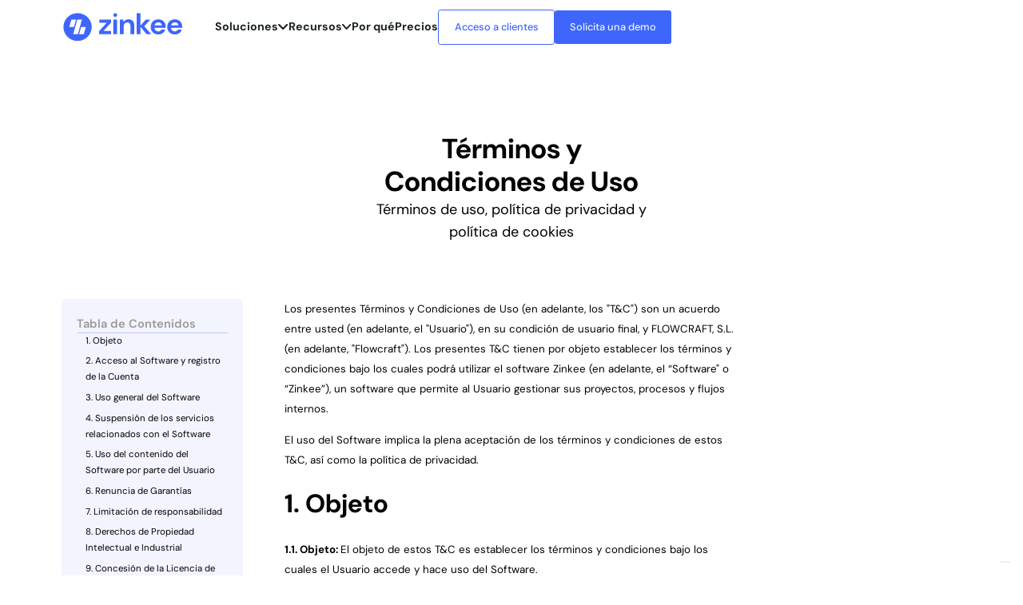

--- FILE ---
content_type: text/html; charset=utf-8
request_url: https://www.zinkee.com/terminos-condiciones
body_size: 22035
content:
<!DOCTYPE html><!-- Last Published: Tue Jan 20 2026 09:08:04 GMT+0000 (Coordinated Universal Time) --><html data-wf-domain="www.zinkee.com" data-wf-page="65c5f1bdf9fff70952980909" data-wf-site="65c1fad0cd6ea5af84fb7808" lang="en"><head><meta charset="utf-8"/><title>Términos y Condiciones | Zinkee</title><meta content="Protección de datos, aviso legal y política de uso." name="description"/><meta content="Términos y Condiciones | Zinkee" property="og:title"/><meta content="Protección de datos, aviso legal y política de uso." property="og:description"/><meta content="Términos y Condiciones | Zinkee" property="twitter:title"/><meta content="Protección de datos, aviso legal y política de uso." property="twitter:description"/><meta property="og:type" content="website"/><meta content="summary_large_image" name="twitter:card"/><meta content="width=device-width, initial-scale=1" name="viewport"/><meta content="-7Pdjgdx1rXZrHBbNnOoNR3ZfrAgGZQ5gLqfrDElRBM" name="google-site-verification"/><link href="https://cdn.prod.website-files.com/65c1fad0cd6ea5af84fb7808/css/zinkee-1.webflow.shared.93060f7d5.min.css" rel="stylesheet" type="text/css" integrity="sha384-kwYPfVFvHb7oEZf4s5IlCYUpWIJPZ3L6o/hzSiPICdRg00iZf2xm3YM2wZeyKrfW" crossorigin="anonymous"/><link href="https://fonts.googleapis.com" rel="preconnect"/><link href="https://fonts.gstatic.com" rel="preconnect" crossorigin="anonymous"/><script src="https://ajax.googleapis.com/ajax/libs/webfont/1.6.26/webfont.js" type="text/javascript"></script><script type="text/javascript">WebFont.load({  google: {    families: ["Lato:100,100italic,300,300italic,400,400italic,700,700italic,900,900italic"]  }});</script><script type="text/javascript">!function(o,c){var n=c.documentElement,t=" w-mod-";n.className+=t+"js",("ontouchstart"in o||o.DocumentTouch&&c instanceof DocumentTouch)&&(n.className+=t+"touch")}(window,document);</script><link href="https://cdn.prod.website-files.com/65c1fad0cd6ea5af84fb7808/65c61a89bcebcfa17a230b4d_Favicon.png" rel="shortcut icon" type="image/x-icon"/><link href="https://cdn.prod.website-files.com/65c1fad0cd6ea5af84fb7808/65c61a8b67c0ac76770f257d_Webclip.png" rel="apple-touch-icon"/><link href="https://www.zinkee.com/terminos-condiciones" rel="canonical"/><!-- Google Tag Manager -->
<script>(function(w,d,s,l,i){w[l]=w[l]||[];w[l].push({'gtm.start':
new Date().getTime(),event:'gtm.js'});var f=d.getElementsByTagName(s)[0],
j=d.createElement(s),dl=l!='dataLayer'?'&l='+l:'';j.async=true;j.src=
'https://www.googletagmanager.com/gtm.js?id='+i+dl;f.parentNode.insertBefore(j,f);
})(window,document,'script','dataLayer','GTM-K3NF32L');</script>
<!-- End Google Tag Manager -->
<!-- Vimkit Code Snippet -->
<script>!function(){if(!window.vimkit){var m=([].flat&&window.onunhandledrejection!==undefined&&window.IntersectionObserver)?'-modern':'';var s=document.createElement('script');s.type='text/javascript';s.async=!0;var e=document.getElementsByTagName('script')[0];e.parentNode.insertBefore(s,e);s.onload=function(){vimkit.load('a748b080-29d7-43d7-9ce8-60e24354358e', 'https://cdn.vimkit.app/46Juzcyx/pvV4jeUoJ');};s.src='https://vimkit.io/static/js/core'+m+'.min.js';}}();</script>
<!-- End Vimkit Code Snippet -->
<meta name="google-site-verification" content="-7Pdjgdx1rXZrHBbNnOoNR3ZfrAgGZQ5gLqfrDElRBM" />
<meta name="viewport" content="width=device-width, initial-scale=1">
<script type="text/javascript">
var _iub = _iub || [];
_iub.csConfiguration = {"googleConsentMode": "template","askConsentAtCookiePolicyUpdate":true,"cookiePolicyInOtherWindow":true,"floatingPreferencesButtonDisplay":"bottom-right","lang":"es","perPurposeConsent":true,"siteId":3249499,"whitelabel":false,"cookiePolicyId":27191435,"i18n":{"es":{"banner":{"title":"Este sitio web utiliza cookies","dynamic":{"body":"ZINKEE utiliza cookies propias y de terceros con finalidades técnicas, analíticas, de personalización, y de publicidad comportamental, con el fin de prestarle los servicios ofrecidos en su sitio web y sus funcionalidades y hacer perfiles sobre sus hábitos de navegación que nos permitan mostrarle contenidos interesantes para usted. Para continuar navegando por el sitio web, es necesario que acepte, configure o rechace las cookies que se aplicarán a su navegación."}}}},"cookiePolicyUrl":"https://www.zinkee.com/terminos-condiciones#politica-de-cookies","banner":{"acceptButtonCaptionColor":"#FFFFFF","acceptButtonColor":"#0073CE","acceptButtonDisplay":true,"backgroundColor":"#FFFFFF","backgroundOverlay":true,"closeButtonDisplay":false,"customizeButtonCaptionColor":"#4D4D4D","customizeButtonColor":"#DADADA","customizeButtonDisplay":true,"fontSizeBody":"12px","listPurposes":true,"position":"float-bottom-left","rejectButtonCaptionColor":"#FFFFFF","rejectButtonColor":"#0073CE","rejectButtonDisplay":true,"textColor":"#000000"}};
</script>
<script type="text/javascript" src="https://cs.iubenda.com/autoblocking/3249499.js"></script>
<script type="text/javascript" src="//cdn.iubenda.com/cs/iubenda_cs.js" charset="UTF-8" async></script><!-- [Attributes by Finsweet] Powerful Rich Text -->
<script defer src="https://cdn.jsdelivr.net/npm/@finsweet/attributes-richtext@1/richtext.js"></script>

<!-- [Attributes by Finsweet] Table of Contents -->
<script defer src="https://cdn.jsdelivr.net/npm/@finsweet/attributes-toc@1/toc.js"></script><script src="https://cdn.prod.website-files.com/65c1fad0cd6ea5af84fb7808%2F652d31f3dc22d7b4ee708e44%2F674ab6f82d310c76bc127a5f%2Fclarity_script-0.1.6.js" type="text/javascript"></script></head><body><div class="w-embed"><style>

body {
 font-size: 1vw;
}

/* 19px body font size above 1900px screens  */
@media only screen and (min-width: 1440px) {
     body {font-size: 14px;}
}

/* 9px body font size below 767px screens  */
@media only screen and (max-width: 767px) {
     body {font-size: 9px;}
}

/* Link color inherits from parent font color  */
a {
	color: inherit;
}

.w-dropdown-toggle {
	color: inherit;
}

input, textarea, select { 
	-webkit-appearance: none;
	-moz-appearance: none;
	appearance: none; border-radius: 0; 
	background-image: none; 

h1, h2, h3, h4, h5, h6 {
  text-wrap: balance;
}
</style></div><div data-animation="default" data-collapse="medium" data-duration="0" data-easing="ease" data-easing2="ease" role="banner" class="c-nav funcionalidades w-nav"><div class="c-container cc-nav"><a href="/" id="w-node-a90f4bfb-711e-c663-fec4-a831fc21fd22-fc21fd20" class="c-nav_logo-wrap w-inline-block"><img src="https://cdn.prod.website-files.com/65c1fad0cd6ea5af84fb7808/65c4adb7f9f4bd96dcb6980d_Logo%20Zinkee.svg" loading="lazy" alt="" id="black-logo" class="c-nav_logo"/></a><nav role="navigation" id="w-node-a90f4bfb-711e-c663-fec4-a831fc21fd24-fc21fd20" class="c-nav_menu-wrap w-nav-menu"><div class="c-nav_menu"><div class="c-nav_menu-content"><div data-hover="true" data-delay="0" class="c-nav_dropdown w-dropdown"><div class="c-nav_dropdown-toggle w-dropdown-toggle"><div class="c-nav_link">Soluciones</div><div class="c-icon w-embed"><svg width="100%" height="100%" viewBox="0 0 13 8" fill="none" xmlns="http://www.w3.org/2000/svg">
<path d="M1.104 1.5L6.104 6.5L11.104 1.5" stroke="currentcolor" stroke-width="2" stroke-linecap="round" stroke-linejoin="round"/>
</svg></div></div><nav class="c-nav_dropdown-menu_wrap cc-resources w-dropdown-list"><div id="nav-scrollable" class="c-nav_dropdown-menu cc-resources"><div class="c-nav_dropdown-menu_shadow cc-3"></div><div id="w-node-d5317c36-92ee-6707-d30b-3d7500b40d42-fc21fd20" class="c-wrap cc-width_100 cc-pt_05 cc-z_1"><div class="c-wrap cc-width_100"><a href="/gestion-de-proyectos" class="c-nav_dropdown-menu_item w-inline-block"><div class="c-wrap cc-horizontal cc-align_center submenu-options"><div class="c-nav_dropdown-menu_icon w-embed"><svg width="100%" height="100%" viewBox="0 0 18 20" fill="none" xmlns="http://www.w3.org/2000/svg">
<path d="M16.7047 20H1.50469C1.25273 20 1.0111 19.8999 0.832936 19.7218C0.654776 19.5436 0.554688 19.302 0.554688 19.05V1.95C0.554688 1.69804 0.654776 1.45641 0.832936 1.27825C1.0111 1.10009 1.25273 1 1.50469 1H16.7047C16.9566 1 17.1983 1.10009 17.3764 1.27825C17.5546 1.45641 17.6547 1.69804 17.6547 1.95V19.05C17.6547 19.302 17.5546 19.5436 17.3764 19.7218C17.1983 19.8999 16.9566 20 16.7047 20ZM15.7547 18.1V2.9H2.45469V18.1H15.7547ZM4.35469 4.8H8.15469V8.6H4.35469V4.8ZM4.35469 10.5H13.8547V12.4H4.35469V10.5ZM4.35469 14.3H13.8547V16.2H4.35469V14.3ZM10.0547 5.75H13.8547V7.65H10.0547V5.75Z" fill="#494A50" stroke="white" stroke-width="0.4"/>
</svg></div><div class="c-wrap cc-horizontal cc-align_center cc-gap_05"><div class="c-paragraph_s">Gestión de proyectos</div><div class="c-icon w-embed"><svg width="100%" height="100%" viewBox="0 0 14 14" fill="none" xmlns="http://www.w3.org/2000/svg">
<path d="M7.70913 12.7102L12.7091 7.71019C12.8002 7.61508 12.8715 7.50294 12.9191 7.38019C13.0191 7.13673 13.0191 6.86365 12.9191 6.62019C12.8715 6.49743 12.8002 6.38529 12.7091 6.29019L7.70913 1.29019C7.61589 1.19695 7.5052 1.12299 7.38338 1.07253C7.26155 1.02207 7.13099 0.996094 6.99913 0.996094C6.73282 0.996094 6.47743 1.10188 6.28913 1.29019C6.10082 1.47849 5.99503 1.73388 5.99503 2.00019C5.99503 2.26649 6.10082 2.52188 6.28913 2.71019L9.58913 6.00019L1.99913 6.00019C1.73391 6.00019 1.47955 6.10554 1.29202 6.29308C1.10448 6.48062 0.999126 6.73497 0.999126 7.00019C0.999126 7.2654 1.10448 7.51976 1.29202 7.70729C1.47955 7.89483 1.73391 8.00019 1.99913 8.00019H9.58913L6.28913 11.2902C6.1954 11.3832 6.121 11.4937 6.07023 11.6156C6.01947 11.7375 5.99333 11.8682 5.99333 12.0002C5.99333 12.1322 6.01947 12.2629 6.07023 12.3848C6.121 12.5066 6.1954 12.6172 6.28913 12.7102C6.38209 12.8039 6.49269 12.8783 6.61455 12.9291C6.73641 12.9798 6.86711 13.006 6.99913 13.006C7.13114 13.006 7.26184 12.9798 7.3837 12.9291C7.50556 12.8783 7.61616 12.8039 7.70913 12.7102Z" fill="#494A50" stroke="white" stroke-width="0.4"/>
</svg></div></div></div></a><div class="c-nav_dropdown-line"></div></div><div class="menu-wrap"><div class="menu-row"><a href="/sectores/consultoria" class="menu-item w-inline-block"><div class="menu-left-icon w-embed"><svg width="100%" height="100%" viewBox="0 0 18 20" fill="none" xmlns="http://www.w3.org/2000/svg">
<path d="M16.7047 20H1.50469C1.25273 20 1.0111 19.8999 0.832936 19.7218C0.654776 19.5436 0.554688 19.302 0.554688 19.05V1.95C0.554688 1.69804 0.654776 1.45641 0.832936 1.27825C1.0111 1.10009 1.25273 1 1.50469 1H16.7047C16.9566 1 17.1983 1.10009 17.3764 1.27825C17.5546 1.45641 17.6547 1.69804 17.6547 1.95V19.05C17.6547 19.302 17.5546 19.5436 17.3764 19.7218C17.1983 19.8999 16.9566 20 16.7047 20ZM15.7547 18.1V2.9H2.45469V18.1H15.7547ZM4.35469 4.8H8.15469V8.6H4.35469V4.8ZM4.35469 10.5H13.8547V12.4H4.35469V10.5ZM4.35469 14.3H13.8547V16.2H4.35469V14.3ZM10.0547 5.75H13.8547V7.65H10.0547V5.75Z" fill="#494A50" stroke="white" stroke-width="0.4"/>
</svg></div><div class="menu-text">Consultoría</div><div class="menu-right-icon w-embed"><svg width="100%" height="100%" viewBox="0 0 14 14" fill="none" xmlns="http://www.w3.org/2000/svg">
<path d="M7.70913 12.7102L12.7091 7.71019C12.8002 7.61508 12.8715 7.50294 12.9191 7.38019C13.0191 7.13673 13.0191 6.86365 12.9191 6.62019C12.8715 6.49743 12.8002 6.38529 12.7091 6.29019L7.70913 1.29019C7.61589 1.19695 7.5052 1.12299 7.38338 1.07253C7.26155 1.02207 7.13099 0.996094 6.99913 0.996094C6.73282 0.996094 6.47743 1.10188 6.28913 1.29019C6.10082 1.47849 5.99503 1.73388 5.99503 2.00019C5.99503 2.26649 6.10082 2.52188 6.28913 2.71019L9.58913 6.00019L1.99913 6.00019C1.73391 6.00019 1.47955 6.10554 1.29202 6.29308C1.10448 6.48062 0.999126 6.73497 0.999126 7.00019C0.999126 7.2654 1.10448 7.51976 1.29202 7.70729C1.47955 7.89483 1.73391 8.00019 1.99913 8.00019H9.58913L6.28913 11.2902C6.1954 11.3832 6.121 11.4937 6.07023 11.6156C6.01947 11.7375 5.99333 11.8682 5.99333 12.0002C5.99333 12.1322 6.01947 12.2629 6.07023 12.3848C6.121 12.5066 6.1954 12.6172 6.28913 12.7102C6.38209 12.8039 6.49269 12.8783 6.61455 12.9291C6.73641 12.9798 6.86711 13.006 6.99913 13.006C7.13114 13.006 7.26184 12.9798 7.3837 12.9291C7.50556 12.8783 7.61616 12.8039 7.70913 12.7102Z" fill="#494A50" stroke="white" stroke-width="0.4"/>
</svg></div></a><a href="https://www.zinkee.com/sector/solar" class="menu-item w-inline-block"><div class="menu-left-icon w-embed"><svg width="100%" height="100%" viewBox="0 0 18 20" fill="none" xmlns="http://www.w3.org/2000/svg">
<path d="M16.7047 20H1.50469C1.25273 20 1.0111 19.8999 0.832936 19.7218C0.654776 19.5436 0.554688 19.302 0.554688 19.05V1.95C0.554688 1.69804 0.654776 1.45641 0.832936 1.27825C1.0111 1.10009 1.25273 1 1.50469 1H16.7047C16.9566 1 17.1983 1.10009 17.3764 1.27825C17.5546 1.45641 17.6547 1.69804 17.6547 1.95V19.05C17.6547 19.302 17.5546 19.5436 17.3764 19.7218C17.1983 19.8999 16.9566 20 16.7047 20ZM15.7547 18.1V2.9H2.45469V18.1H15.7547ZM4.35469 4.8H8.15469V8.6H4.35469V4.8ZM4.35469 10.5H13.8547V12.4H4.35469V10.5ZM4.35469 14.3H13.8547V16.2H4.35469V14.3ZM10.0547 5.75H13.8547V7.65H10.0547V5.75Z" fill="#494A50" stroke="white" stroke-width="0.4"/>
</svg></div><div class="menu-text">Fotovoltaica</div><div class="menu-right-icon w-embed"><svg width="100%" height="100%" viewBox="0 0 14 14" fill="none" xmlns="http://www.w3.org/2000/svg">
<path d="M7.70913 12.7102L12.7091 7.71019C12.8002 7.61508 12.8715 7.50294 12.9191 7.38019C13.0191 7.13673 13.0191 6.86365 12.9191 6.62019C12.8715 6.49743 12.8002 6.38529 12.7091 6.29019L7.70913 1.29019C7.61589 1.19695 7.5052 1.12299 7.38338 1.07253C7.26155 1.02207 7.13099 0.996094 6.99913 0.996094C6.73282 0.996094 6.47743 1.10188 6.28913 1.29019C6.10082 1.47849 5.99503 1.73388 5.99503 2.00019C5.99503 2.26649 6.10082 2.52188 6.28913 2.71019L9.58913 6.00019L1.99913 6.00019C1.73391 6.00019 1.47955 6.10554 1.29202 6.29308C1.10448 6.48062 0.999126 6.73497 0.999126 7.00019C0.999126 7.2654 1.10448 7.51976 1.29202 7.70729C1.47955 7.89483 1.73391 8.00019 1.99913 8.00019H9.58913L6.28913 11.2902C6.1954 11.3832 6.121 11.4937 6.07023 11.6156C6.01947 11.7375 5.99333 11.8682 5.99333 12.0002C5.99333 12.1322 6.01947 12.2629 6.07023 12.3848C6.121 12.5066 6.1954 12.6172 6.28913 12.7102C6.38209 12.8039 6.49269 12.8783 6.61455 12.9291C6.73641 12.9798 6.86711 13.006 6.99913 13.006C7.13114 13.006 7.26184 12.9798 7.3837 12.9291C7.50556 12.8783 7.61616 12.8039 7.70913 12.7102Z" fill="#494A50" stroke="white" stroke-width="0.4"/>
</svg></div></a></div><div class="menu-row"><a href="https://www.zinkee.com/sector/software-instalacion" class="menu-item w-inline-block"><div class="menu-left-icon w-embed"><svg width="100%" height="100%" viewBox="0 0 18 20" fill="none" xmlns="http://www.w3.org/2000/svg">
<path d="M16.7047 20H1.50469C1.25273 20 1.0111 19.8999 0.832936 19.7218C0.654776 19.5436 0.554688 19.302 0.554688 19.05V1.95C0.554688 1.69804 0.654776 1.45641 0.832936 1.27825C1.0111 1.10009 1.25273 1 1.50469 1H16.7047C16.9566 1 17.1983 1.10009 17.3764 1.27825C17.5546 1.45641 17.6547 1.69804 17.6547 1.95V19.05C17.6547 19.302 17.5546 19.5436 17.3764 19.7218C17.1983 19.8999 16.9566 20 16.7047 20ZM15.7547 18.1V2.9H2.45469V18.1H15.7547ZM4.35469 4.8H8.15469V8.6H4.35469V4.8ZM4.35469 10.5H13.8547V12.4H4.35469V10.5ZM4.35469 14.3H13.8547V16.2H4.35469V14.3ZM10.0547 5.75H13.8547V7.65H10.0547V5.75Z" fill="#494A50" stroke="white" stroke-width="0.4"/>
</svg></div><div class="menu-text">Instalación</div><div class="menu-right-icon w-embed"><svg width="100%" height="100%" viewBox="0 0 14 14" fill="none" xmlns="http://www.w3.org/2000/svg">
<path d="M7.70913 12.7102L12.7091 7.71019C12.8002 7.61508 12.8715 7.50294 12.9191 7.38019C13.0191 7.13673 13.0191 6.86365 12.9191 6.62019C12.8715 6.49743 12.8002 6.38529 12.7091 6.29019L7.70913 1.29019C7.61589 1.19695 7.5052 1.12299 7.38338 1.07253C7.26155 1.02207 7.13099 0.996094 6.99913 0.996094C6.73282 0.996094 6.47743 1.10188 6.28913 1.29019C6.10082 1.47849 5.99503 1.73388 5.99503 2.00019C5.99503 2.26649 6.10082 2.52188 6.28913 2.71019L9.58913 6.00019L1.99913 6.00019C1.73391 6.00019 1.47955 6.10554 1.29202 6.29308C1.10448 6.48062 0.999126 6.73497 0.999126 7.00019C0.999126 7.2654 1.10448 7.51976 1.29202 7.70729C1.47955 7.89483 1.73391 8.00019 1.99913 8.00019H9.58913L6.28913 11.2902C6.1954 11.3832 6.121 11.4937 6.07023 11.6156C6.01947 11.7375 5.99333 11.8682 5.99333 12.0002C5.99333 12.1322 6.01947 12.2629 6.07023 12.3848C6.121 12.5066 6.1954 12.6172 6.28913 12.7102C6.38209 12.8039 6.49269 12.8783 6.61455 12.9291C6.73641 12.9798 6.86711 13.006 6.99913 13.006C7.13114 13.006 7.26184 12.9798 7.3837 12.9291C7.50556 12.8783 7.61616 12.8039 7.70913 12.7102Z" fill="#494A50" stroke="white" stroke-width="0.4"/>
</svg></div></a><a href="https://www.zinkee.com/sector/software-ingenieria" class="menu-item w-inline-block"><div class="menu-left-icon w-embed"><svg width="100%" height="100%" viewBox="0 0 18 20" fill="none" xmlns="http://www.w3.org/2000/svg">
<path d="M16.7047 20H1.50469C1.25273 20 1.0111 19.8999 0.832936 19.7218C0.654776 19.5436 0.554688 19.302 0.554688 19.05V1.95C0.554688 1.69804 0.654776 1.45641 0.832936 1.27825C1.0111 1.10009 1.25273 1 1.50469 1H16.7047C16.9566 1 17.1983 1.10009 17.3764 1.27825C17.5546 1.45641 17.6547 1.69804 17.6547 1.95V19.05C17.6547 19.302 17.5546 19.5436 17.3764 19.7218C17.1983 19.8999 16.9566 20 16.7047 20ZM15.7547 18.1V2.9H2.45469V18.1H15.7547ZM4.35469 4.8H8.15469V8.6H4.35469V4.8ZM4.35469 10.5H13.8547V12.4H4.35469V10.5ZM4.35469 14.3H13.8547V16.2H4.35469V14.3ZM10.0547 5.75H13.8547V7.65H10.0547V5.75Z" fill="#494A50" stroke="white" stroke-width="0.4"/>
</svg></div><div class="menu-text">Ingeniería</div><div class="menu-right-icon w-embed"><svg width="100%" height="100%" viewBox="0 0 14 14" fill="none" xmlns="http://www.w3.org/2000/svg">
<path d="M7.70913 12.7102L12.7091 7.71019C12.8002 7.61508 12.8715 7.50294 12.9191 7.38019C13.0191 7.13673 13.0191 6.86365 12.9191 6.62019C12.8715 6.49743 12.8002 6.38529 12.7091 6.29019L7.70913 1.29019C7.61589 1.19695 7.5052 1.12299 7.38338 1.07253C7.26155 1.02207 7.13099 0.996094 6.99913 0.996094C6.73282 0.996094 6.47743 1.10188 6.28913 1.29019C6.10082 1.47849 5.99503 1.73388 5.99503 2.00019C5.99503 2.26649 6.10082 2.52188 6.28913 2.71019L9.58913 6.00019L1.99913 6.00019C1.73391 6.00019 1.47955 6.10554 1.29202 6.29308C1.10448 6.48062 0.999126 6.73497 0.999126 7.00019C0.999126 7.2654 1.10448 7.51976 1.29202 7.70729C1.47955 7.89483 1.73391 8.00019 1.99913 8.00019H9.58913L6.28913 11.2902C6.1954 11.3832 6.121 11.4937 6.07023 11.6156C6.01947 11.7375 5.99333 11.8682 5.99333 12.0002C5.99333 12.1322 6.01947 12.2629 6.07023 12.3848C6.121 12.5066 6.1954 12.6172 6.28913 12.7102C6.38209 12.8039 6.49269 12.8783 6.61455 12.9291C6.73641 12.9798 6.86711 13.006 6.99913 13.006C7.13114 13.006 7.26184 12.9798 7.3837 12.9291C7.50556 12.8783 7.61616 12.8039 7.70913 12.7102Z" fill="#494A50" stroke="white" stroke-width="0.4"/>
</svg></div></a></div><div class="menu-row"><a href="https://www.zinkee.com/sector/software-gestion-obras" class="menu-item w-inline-block"><div class="menu-left-icon w-embed"><svg width="100%" height="100%" viewBox="0 0 18 20" fill="none" xmlns="http://www.w3.org/2000/svg">
<path d="M16.7047 20H1.50469C1.25273 20 1.0111 19.8999 0.832936 19.7218C0.654776 19.5436 0.554688 19.302 0.554688 19.05V1.95C0.554688 1.69804 0.654776 1.45641 0.832936 1.27825C1.0111 1.10009 1.25273 1 1.50469 1H16.7047C16.9566 1 17.1983 1.10009 17.3764 1.27825C17.5546 1.45641 17.6547 1.69804 17.6547 1.95V19.05C17.6547 19.302 17.5546 19.5436 17.3764 19.7218C17.1983 19.8999 16.9566 20 16.7047 20ZM15.7547 18.1V2.9H2.45469V18.1H15.7547ZM4.35469 4.8H8.15469V8.6H4.35469V4.8ZM4.35469 10.5H13.8547V12.4H4.35469V10.5ZM4.35469 14.3H13.8547V16.2H4.35469V14.3ZM10.0547 5.75H13.8547V7.65H10.0547V5.75Z" fill="#494A50" stroke="white" stroke-width="0.4"/>
</svg></div><div class="menu-text">Construcción</div><div class="menu-right-icon w-embed"><svg width="100%" height="100%" viewBox="0 0 14 14" fill="none" xmlns="http://www.w3.org/2000/svg">
<path d="M7.70913 12.7102L12.7091 7.71019C12.8002 7.61508 12.8715 7.50294 12.9191 7.38019C13.0191 7.13673 13.0191 6.86365 12.9191 6.62019C12.8715 6.49743 12.8002 6.38529 12.7091 6.29019L7.70913 1.29019C7.61589 1.19695 7.5052 1.12299 7.38338 1.07253C7.26155 1.02207 7.13099 0.996094 6.99913 0.996094C6.73282 0.996094 6.47743 1.10188 6.28913 1.29019C6.10082 1.47849 5.99503 1.73388 5.99503 2.00019C5.99503 2.26649 6.10082 2.52188 6.28913 2.71019L9.58913 6.00019L1.99913 6.00019C1.73391 6.00019 1.47955 6.10554 1.29202 6.29308C1.10448 6.48062 0.999126 6.73497 0.999126 7.00019C0.999126 7.2654 1.10448 7.51976 1.29202 7.70729C1.47955 7.89483 1.73391 8.00019 1.99913 8.00019H9.58913L6.28913 11.2902C6.1954 11.3832 6.121 11.4937 6.07023 11.6156C6.01947 11.7375 5.99333 11.8682 5.99333 12.0002C5.99333 12.1322 6.01947 12.2629 6.07023 12.3848C6.121 12.5066 6.1954 12.6172 6.28913 12.7102C6.38209 12.8039 6.49269 12.8783 6.61455 12.9291C6.73641 12.9798 6.86711 13.006 6.99913 13.006C7.13114 13.006 7.26184 12.9798 7.3837 12.9291C7.50556 12.8783 7.61616 12.8039 7.70913 12.7102Z" fill="#494A50" stroke="white" stroke-width="0.4"/>
</svg></div></a></div></div></div><div class="c-wrap cc-height_100 cc-width_100 cc-z_1 w-dyn-list"><div role="list" class="c-wrap cc-height_100 cc-width_100 w-dyn-items"><div role="listitem" class="c-nav_dropdown-menu_card w-dyn-item"><a href="/casos-de-exito/isotrol" class="c-wrap cc-height_100 cc-justify_space-between w-inline-block"><div class="c-wrap"><div class="c-box cc-s"><img loading="lazy" src="https://cdn.prod.website-files.com/65c206e3b1914bbd06d4bee5/65d5b7e7ba6ff3e1030210f0_62e8f63dcd8df2c4b4b19592_Casos%20de%20exito%20CARD%20isotrol-transparent.png" alt="" sizes="100vw" srcset="https://cdn.prod.website-files.com/65c206e3b1914bbd06d4bee5/65d5b7e7ba6ff3e1030210f0_62e8f63dcd8df2c4b4b19592_Casos%20de%20exito%20CARD%20isotrol-transparent-p-500.png 500w, https://cdn.prod.website-files.com/65c206e3b1914bbd06d4bee5/65d5b7e7ba6ff3e1030210f0_62e8f63dcd8df2c4b4b19592_Casos%20de%20exito%20CARD%20isotrol-transparent.png 800w" class="c-nav_dropdown-menu_card-img"/></div><div class="c-text cc-600">Caso de éxito Isotrol</div></div></a></div></div></div></div></nav></div><div data-hover="true" data-delay="0" class="c-nav_dropdown w-dropdown"><div class="c-nav_dropdown-toggle w-dropdown-toggle"><div class="c-nav_link">Recursos</div><div class="c-icon w-embed"><svg width="100%" height="100%" viewBox="0 0 13 8" fill="none" xmlns="http://www.w3.org/2000/svg">
<path d="M1.104 1.5L6.104 6.5L11.104 1.5" stroke="currentcolor" stroke-width="2" stroke-linecap="round" stroke-linejoin="round"/>
</svg></div></div><nav class="c-nav_dropdown-menu_wrap cc-resources w-dropdown-list"><div id="nav-scrollable" class="c-nav_dropdown-menu cc-resources"><div id="w-node-_780fa1e5-49d6-8c81-46e0-c48a8cdb0899-fc21fd20" class="c-wrap cc-width_100 cc-pt_05 cc-z_1"><div class="c-wrap cc-width_100"><div class="c-wrap cc-horizontal cc-width_100 cc-mobile_lands-vertical"><div class="c-wrap cc-width_100"><div class="c-wrap cc-width_100 cc-gap_05"><a href="/blog-index" class="c-nav_dropdown-menu_item w-inline-block"><div class="c-wrap cc-horizontal cc-align_center submenu-options"><div class="c-nav_dropdown-menu_icon w-embed"><svg width="100%" height="100%" viewBox="0 0 18 20" fill="none" xmlns="http://www.w3.org/2000/svg">
<path d="M16.7047 20H1.50469C1.25273 20 1.0111 19.8999 0.832936 19.7218C0.654776 19.5436 0.554688 19.302 0.554688 19.05V1.95C0.554688 1.69804 0.654776 1.45641 0.832936 1.27825C1.0111 1.10009 1.25273 1 1.50469 1H16.7047C16.9566 1 17.1983 1.10009 17.3764 1.27825C17.5546 1.45641 17.6547 1.69804 17.6547 1.95V19.05C17.6547 19.302 17.5546 19.5436 17.3764 19.7218C17.1983 19.8999 16.9566 20 16.7047 20ZM15.7547 18.1V2.9H2.45469V18.1H15.7547ZM4.35469 4.8H8.15469V8.6H4.35469V4.8ZM4.35469 10.5H13.8547V12.4H4.35469V10.5ZM4.35469 14.3H13.8547V16.2H4.35469V14.3ZM10.0547 5.75H13.8547V7.65H10.0547V5.75Z" fill="#494A50" stroke="white" stroke-width="0.4"/>
</svg></div><div class="c-wrap cc-horizontal cc-align_center cc-gap_05"><div class="c-paragraph_s">Blog</div><div class="c-icon w-embed"><svg width="100%" height="100%" viewBox="0 0 14 14" fill="none" xmlns="http://www.w3.org/2000/svg">
<path d="M7.70913 12.7102L12.7091 7.71019C12.8002 7.61508 12.8715 7.50294 12.9191 7.38019C13.0191 7.13673 13.0191 6.86365 12.9191 6.62019C12.8715 6.49743 12.8002 6.38529 12.7091 6.29019L7.70913 1.29019C7.61589 1.19695 7.5052 1.12299 7.38338 1.07253C7.26155 1.02207 7.13099 0.996094 6.99913 0.996094C6.73282 0.996094 6.47743 1.10188 6.28913 1.29019C6.10082 1.47849 5.99503 1.73388 5.99503 2.00019C5.99503 2.26649 6.10082 2.52188 6.28913 2.71019L9.58913 6.00019L1.99913 6.00019C1.73391 6.00019 1.47955 6.10554 1.29202 6.29308C1.10448 6.48062 0.999126 6.73497 0.999126 7.00019C0.999126 7.2654 1.10448 7.51976 1.29202 7.70729C1.47955 7.89483 1.73391 8.00019 1.99913 8.00019H9.58913L6.28913 11.2902C6.1954 11.3832 6.121 11.4937 6.07023 11.6156C6.01947 11.7375 5.99333 11.8682 5.99333 12.0002C5.99333 12.1322 6.01947 12.2629 6.07023 12.3848C6.121 12.5066 6.1954 12.6172 6.28913 12.7102C6.38209 12.8039 6.49269 12.8783 6.61455 12.9291C6.73641 12.9798 6.86711 13.006 6.99913 13.006C7.13114 13.006 7.26184 12.9798 7.3837 12.9291C7.50556 12.8783 7.61616 12.8039 7.70913 12.7102Z" fill="#494A50" stroke="white" stroke-width="0.4"/>
</svg></div></div></div></a></div><div class="c-wrap cc-width_100 cc-gap_05"><a href="/eventos" class="c-nav_dropdown-menu_item w-inline-block"><div class="c-wrap cc-horizontal cc-align_center submenu-options"><div class="c-nav_dropdown-menu_icon w-embed"><svg width="100%" height="100%" viewBox="0 0 18 17" fill="none" xmlns="http://www.w3.org/2000/svg">
<path d="M2.615 17C2.155 17 1.771 16.846 1.463 16.538C1.15433 16.2293 1 15.845 1 15.385V2.615C1 2.155 1.15433 1.771 1.463 1.463C1.771 1.15433 2.155 1 2.615 1H15.385C15.845 1 16.229 1.15433 16.537 1.463C16.8457 1.771 17 2.155 17 2.615V15.385C17 15.845 16.846 16.229 16.538 16.537C16.2293 16.8457 15.845 17 15.385 17H2.615ZM2 2.615V15.385C2 15.5383 2.064 15.6793 2.192 15.808C2.32067 15.936 2.46167 16 2.615 16H15.385C15.5383 16 15.6793 15.936 15.808 15.808C15.936 15.6793 16 15.5383 16 15.385V2.615C16 2.46167 15.936 2.32067 15.808 2.192C15.6793 2.064 15.5383 2 15.385 2H13.5V8.115L11.5 6.923L9.5 8.115V2H2.615C2.46167 2 2.32067 2.064 2.192 2.192C2.064 2.32067 2 2.46167 2 2.615Z" fill="#494A50"/>
<path d="M2 16V2M2.615 17C2.155 17 1.771 16.846 1.463 16.538C1.15433 16.2293 1 15.845 1 15.385V2.615C1 2.155 1.15433 1.771 1.463 1.463C1.771 1.15433 2.155 1 2.615 1H15.385C15.845 1 16.229 1.15433 16.537 1.463C16.8457 1.771 17 2.155 17 2.615V15.385C17 15.845 16.846 16.229 16.538 16.537C16.2293 16.8457 15.845 17 15.385 17H2.615ZM2 2.615V15.385C2 15.5383 2.064 15.6793 2.192 15.808C2.32067 15.936 2.46167 16 2.615 16H15.385C15.5383 16 15.6793 15.936 15.808 15.808C15.936 15.6793 16 15.5383 16 15.385V2.615C16 2.46167 15.936 2.32067 15.808 2.192C15.6793 2.064 15.5383 2 15.385 2H13.5V8.115L11.5 6.923L9.5 8.115V2H2.615C2.46167 2 2.32067 2.064 2.192 2.192C2.064 2.32067 2 2.46167 2 2.615Z" stroke="#494A50" stroke-width="0.3"/>
</svg></div><div class="c-wrap cc-horizontal cc-align_center cc-gap_05"><div class="c-paragraph_s">Eventos</div><div class="c-icon w-embed"><svg width="100%" height="100%" viewBox="0 0 14 14" fill="none" xmlns="http://www.w3.org/2000/svg">
<path d="M7.70913 12.7102L12.7091 7.71019C12.8002 7.61508 12.8715 7.50294 12.9191 7.38019C13.0191 7.13673 13.0191 6.86365 12.9191 6.62019C12.8715 6.49743 12.8002 6.38529 12.7091 6.29019L7.70913 1.29019C7.61589 1.19695 7.5052 1.12299 7.38338 1.07253C7.26155 1.02207 7.13099 0.996094 6.99913 0.996094C6.73282 0.996094 6.47743 1.10188 6.28913 1.29019C6.10082 1.47849 5.99503 1.73388 5.99503 2.00019C5.99503 2.26649 6.10082 2.52188 6.28913 2.71019L9.58913 6.00019L1.99913 6.00019C1.73391 6.00019 1.47955 6.10554 1.29202 6.29308C1.10448 6.48062 0.999126 6.73497 0.999126 7.00019C0.999126 7.2654 1.10448 7.51976 1.29202 7.70729C1.47955 7.89483 1.73391 8.00019 1.99913 8.00019H9.58913L6.28913 11.2902C6.1954 11.3832 6.121 11.4937 6.07023 11.6156C6.01947 11.7375 5.99333 11.8682 5.99333 12.0002C5.99333 12.1322 6.01947 12.2629 6.07023 12.3848C6.121 12.5066 6.1954 12.6172 6.28913 12.7102C6.38209 12.8039 6.49269 12.8783 6.61455 12.9291C6.73641 12.9798 6.86711 13.006 6.99913 13.006C7.13114 13.006 7.26184 12.9798 7.3837 12.9291C7.50556 12.8783 7.61616 12.8039 7.70913 12.7102Z" fill="#494A50" stroke="white" stroke-width="0.4"/>
</svg></div></div></div></a></div><div class="c-wrap cc-width_100 cc-gap_05"><a href="/kit-digital" class="c-nav_dropdown-menu_item w-inline-block"><div class="c-wrap cc-horizontal cc-align_center submenu-options"><div class="c-nav_dropdown-menu_icon w-embed"><svg width="100%" height="100%" viewBox="0 0 18 17" fill="none" xmlns="http://www.w3.org/2000/svg">
<path d="M2.615 17C2.155 17 1.771 16.846 1.463 16.538C1.15433 16.2293 1 15.845 1 15.385V2.615C1 2.155 1.15433 1.771 1.463 1.463C1.771 1.15433 2.155 1 2.615 1H15.385C15.845 1 16.229 1.15433 16.537 1.463C16.8457 1.771 17 2.155 17 2.615V15.385C17 15.845 16.846 16.229 16.538 16.537C16.2293 16.8457 15.845 17 15.385 17H2.615ZM2 2.615V15.385C2 15.5383 2.064 15.6793 2.192 15.808C2.32067 15.936 2.46167 16 2.615 16H15.385C15.5383 16 15.6793 15.936 15.808 15.808C15.936 15.6793 16 15.5383 16 15.385V2.615C16 2.46167 15.936 2.32067 15.808 2.192C15.6793 2.064 15.5383 2 15.385 2H13.5V8.115L11.5 6.923L9.5 8.115V2H2.615C2.46167 2 2.32067 2.064 2.192 2.192C2.064 2.32067 2 2.46167 2 2.615Z" fill="#494A50"/>
<path d="M2 16V2M2.615 17C2.155 17 1.771 16.846 1.463 16.538C1.15433 16.2293 1 15.845 1 15.385V2.615C1 2.155 1.15433 1.771 1.463 1.463C1.771 1.15433 2.155 1 2.615 1H15.385C15.845 1 16.229 1.15433 16.537 1.463C16.8457 1.771 17 2.155 17 2.615V15.385C17 15.845 16.846 16.229 16.538 16.537C16.2293 16.8457 15.845 17 15.385 17H2.615ZM2 2.615V15.385C2 15.5383 2.064 15.6793 2.192 15.808C2.32067 15.936 2.46167 16 2.615 16H15.385C15.5383 16 15.6793 15.936 15.808 15.808C15.936 15.6793 16 15.5383 16 15.385V2.615C16 2.46167 15.936 2.32067 15.808 2.192C15.6793 2.064 15.5383 2 15.385 2H13.5V8.115L11.5 6.923L9.5 8.115V2H2.615C2.46167 2 2.32067 2.064 2.192 2.192C2.064 2.32067 2 2.46167 2 2.615Z" stroke="#494A50" stroke-width="0.3"/>
</svg></div><div class="c-wrap cc-horizontal cc-align_center cc-gap_05"><div class="c-paragraph_s">Kit-Digital</div><div class="c-icon w-embed"><svg width="100%" height="100%" viewBox="0 0 14 14" fill="none" xmlns="http://www.w3.org/2000/svg">
<path d="M7.70913 12.7102L12.7091 7.71019C12.8002 7.61508 12.8715 7.50294 12.9191 7.38019C13.0191 7.13673 13.0191 6.86365 12.9191 6.62019C12.8715 6.49743 12.8002 6.38529 12.7091 6.29019L7.70913 1.29019C7.61589 1.19695 7.5052 1.12299 7.38338 1.07253C7.26155 1.02207 7.13099 0.996094 6.99913 0.996094C6.73282 0.996094 6.47743 1.10188 6.28913 1.29019C6.10082 1.47849 5.99503 1.73388 5.99503 2.00019C5.99503 2.26649 6.10082 2.52188 6.28913 2.71019L9.58913 6.00019L1.99913 6.00019C1.73391 6.00019 1.47955 6.10554 1.29202 6.29308C1.10448 6.48062 0.999126 6.73497 0.999126 7.00019C0.999126 7.2654 1.10448 7.51976 1.29202 7.70729C1.47955 7.89483 1.73391 8.00019 1.99913 8.00019H9.58913L6.28913 11.2902C6.1954 11.3832 6.121 11.4937 6.07023 11.6156C6.01947 11.7375 5.99333 11.8682 5.99333 12.0002C5.99333 12.1322 6.01947 12.2629 6.07023 12.3848C6.121 12.5066 6.1954 12.6172 6.28913 12.7102C6.38209 12.8039 6.49269 12.8783 6.61455 12.9291C6.73641 12.9798 6.86711 13.006 6.99913 13.006C7.13114 13.006 7.26184 12.9798 7.3837 12.9291C7.50556 12.8783 7.61616 12.8039 7.70913 12.7102Z" fill="#494A50" stroke="white" stroke-width="0.4"/>
</svg></div></div></div></a></div><div class="c-wrap cc-width_100 cc-gap_05"><a href="/kit-consulting" class="c-nav_dropdown-menu_item w-inline-block"><div class="c-wrap cc-horizontal cc-align_center submenu-options"><div class="c-nav_dropdown-menu_icon w-embed"><svg width="100%" height="100%" viewBox="0 0 18 17" fill="none" xmlns="http://www.w3.org/2000/svg">
<path d="M2.615 17C2.155 17 1.771 16.846 1.463 16.538C1.15433 16.2293 1 15.845 1 15.385V2.615C1 2.155 1.15433 1.771 1.463 1.463C1.771 1.15433 2.155 1 2.615 1H15.385C15.845 1 16.229 1.15433 16.537 1.463C16.8457 1.771 17 2.155 17 2.615V15.385C17 15.845 16.846 16.229 16.538 16.537C16.2293 16.8457 15.845 17 15.385 17H2.615ZM2 2.615V15.385C2 15.5383 2.064 15.6793 2.192 15.808C2.32067 15.936 2.46167 16 2.615 16H15.385C15.5383 16 15.6793 15.936 15.808 15.808C15.936 15.6793 16 15.5383 16 15.385V2.615C16 2.46167 15.936 2.32067 15.808 2.192C15.6793 2.064 15.5383 2 15.385 2H13.5V8.115L11.5 6.923L9.5 8.115V2H2.615C2.46167 2 2.32067 2.064 2.192 2.192C2.064 2.32067 2 2.46167 2 2.615Z" fill="#494A50"/>
<path d="M2 16V2M2.615 17C2.155 17 1.771 16.846 1.463 16.538C1.15433 16.2293 1 15.845 1 15.385V2.615C1 2.155 1.15433 1.771 1.463 1.463C1.771 1.15433 2.155 1 2.615 1H15.385C15.845 1 16.229 1.15433 16.537 1.463C16.8457 1.771 17 2.155 17 2.615V15.385C17 15.845 16.846 16.229 16.538 16.537C16.2293 16.8457 15.845 17 15.385 17H2.615ZM2 2.615V15.385C2 15.5383 2.064 15.6793 2.192 15.808C2.32067 15.936 2.46167 16 2.615 16H15.385C15.5383 16 15.6793 15.936 15.808 15.808C15.936 15.6793 16 15.5383 16 15.385V2.615C16 2.46167 15.936 2.32067 15.808 2.192C15.6793 2.064 15.5383 2 15.385 2H13.5V8.115L11.5 6.923L9.5 8.115V2H2.615C2.46167 2 2.32067 2.064 2.192 2.192C2.064 2.32067 2 2.46167 2 2.615Z" stroke="#494A50" stroke-width="0.3"/>
</svg></div><div class="c-wrap cc-horizontal cc-align_center cc-gap_05"><div class="c-paragraph_s">Kit-Consuting</div><div class="c-icon w-embed"><svg width="100%" height="100%" viewBox="0 0 14 14" fill="none" xmlns="http://www.w3.org/2000/svg">
<path d="M7.70913 12.7102L12.7091 7.71019C12.8002 7.61508 12.8715 7.50294 12.9191 7.38019C13.0191 7.13673 13.0191 6.86365 12.9191 6.62019C12.8715 6.49743 12.8002 6.38529 12.7091 6.29019L7.70913 1.29019C7.61589 1.19695 7.5052 1.12299 7.38338 1.07253C7.26155 1.02207 7.13099 0.996094 6.99913 0.996094C6.73282 0.996094 6.47743 1.10188 6.28913 1.29019C6.10082 1.47849 5.99503 1.73388 5.99503 2.00019C5.99503 2.26649 6.10082 2.52188 6.28913 2.71019L9.58913 6.00019L1.99913 6.00019C1.73391 6.00019 1.47955 6.10554 1.29202 6.29308C1.10448 6.48062 0.999126 6.73497 0.999126 7.00019C0.999126 7.2654 1.10448 7.51976 1.29202 7.70729C1.47955 7.89483 1.73391 8.00019 1.99913 8.00019H9.58913L6.28913 11.2902C6.1954 11.3832 6.121 11.4937 6.07023 11.6156C6.01947 11.7375 5.99333 11.8682 5.99333 12.0002C5.99333 12.1322 6.01947 12.2629 6.07023 12.3848C6.121 12.5066 6.1954 12.6172 6.28913 12.7102C6.38209 12.8039 6.49269 12.8783 6.61455 12.9291C6.73641 12.9798 6.86711 13.006 6.99913 13.006C7.13114 13.006 7.26184 12.9798 7.3837 12.9291C7.50556 12.8783 7.61616 12.8039 7.70913 12.7102Z" fill="#494A50" stroke="white" stroke-width="0.4"/>
</svg></div></div></div></a></div></div><div class="c-wrap cc-width_100"><div class="c-wrap cc-width_100 cc-gap_05"><a href="/casos-de-exito" class="c-nav_dropdown-menu_item w-inline-block"><div class="c-wrap cc-horizontal cc-align_center submenu-options"><div class="c-nav_dropdown-menu_icon w-embed"><svg width="100%" height="100%" viewBox="0 0 22 17" fill="none" xmlns="http://www.w3.org/2000/svg">
<path d="M2.55469 2H8.55469L10.5547 4H19.5547V16H2.55469V2Z" fill="#E4F0FF"/>
<path d="M3 17C2.45 17 1.97933 16.8043 1.588 16.413C1.19667 16.0217 1.00067 15.5507 1 15V3C1 2.45 1.196 1.97933 1.588 1.588C1.98 1.19667 2.45067 1.00067 3 1H8.175C8.44167 1 8.696 1.05 8.938 1.15C9.18 1.25 9.39233 1.39167 9.575 1.575L11 3H19C19.55 3 20.021 3.196 20.413 3.588C20.805 3.98 21.0007 4.45067 21 5V15C21 15.55 20.8043 16.021 20.413 16.413C20.0217 16.805 19.5507 17.0007 19 17H3ZM3 15H19V5H10.175L8.175 3H3V15ZM6 13H12C12.2833 13 12.521 12.904 12.713 12.712C12.905 12.52 13.0007 12.2827 13 12C13 11.7167 12.904 11.4793 12.712 11.288C12.52 11.0967 12.2827 11.0007 12 11H6C5.71667 11 5.47933 11.096 5.288 11.288C5.09667 11.48 5.00067 11.7173 5 12C5 12.2833 5.096 12.521 5.288 12.713C5.48 12.905 5.71733 13.0007 6 13ZM6 9H16C16.2833 9 16.521 8.904 16.713 8.712C16.905 8.52 17.0007 8.28267 17 8C17 7.71667 16.904 7.47933 16.712 7.288C16.52 7.09667 16.2827 7.00067 16 7H6C5.71667 7 5.47933 7.096 5.288 7.288C5.09667 7.48 5.00067 7.71733 5 8C5 8.28333 5.096 8.521 5.288 8.713C5.48 8.905 5.71733 9.00067 6 9Z" fill="#494A50" stroke="white" stroke-width="0.5"/>
</svg></div><div class="c-wrap cc-horizontal cc-align_center cc-gap_05"><div class="c-paragraph_s">Casos de Éxito</div><div class="c-icon w-embed"><svg width="100%" height="100%" viewBox="0 0 14 14" fill="none" xmlns="http://www.w3.org/2000/svg">
<path d="M7.70913 12.7102L12.7091 7.71019C12.8002 7.61508 12.8715 7.50294 12.9191 7.38019C13.0191 7.13673 13.0191 6.86365 12.9191 6.62019C12.8715 6.49743 12.8002 6.38529 12.7091 6.29019L7.70913 1.29019C7.61589 1.19695 7.5052 1.12299 7.38338 1.07253C7.26155 1.02207 7.13099 0.996094 6.99913 0.996094C6.73282 0.996094 6.47743 1.10188 6.28913 1.29019C6.10082 1.47849 5.99503 1.73388 5.99503 2.00019C5.99503 2.26649 6.10082 2.52188 6.28913 2.71019L9.58913 6.00019L1.99913 6.00019C1.73391 6.00019 1.47955 6.10554 1.29202 6.29308C1.10448 6.48062 0.999126 6.73497 0.999126 7.00019C0.999126 7.2654 1.10448 7.51976 1.29202 7.70729C1.47955 7.89483 1.73391 8.00019 1.99913 8.00019H9.58913L6.28913 11.2902C6.1954 11.3832 6.121 11.4937 6.07023 11.6156C6.01947 11.7375 5.99333 11.8682 5.99333 12.0002C5.99333 12.1322 6.01947 12.2629 6.07023 12.3848C6.121 12.5066 6.1954 12.6172 6.28913 12.7102C6.38209 12.8039 6.49269 12.8783 6.61455 12.9291C6.73641 12.9798 6.86711 13.006 6.99913 13.006C7.13114 13.006 7.26184 12.9798 7.3837 12.9291C7.50556 12.8783 7.61616 12.8039 7.70913 12.7102Z" fill="#494A50" stroke="white" stroke-width="0.4"/>
</svg></div></div></div></a></div><div class="c-wrap cc-width_100 cc-gap_05"><a href="/videos" class="c-nav_dropdown-menu_item w-inline-block"><div class="c-wrap cc-horizontal cc-align_center submenu-options"><div class="c-nav_dropdown-menu_icon w-embed"><svg width="100%" height="100%" viewBox="0 0 28 20" fill="none" xmlns="http://www.w3.org/2000/svg">
<path d="M19 20H2C1.46957 20 0.960859 19.7893 0.585786 19.4142C0.210714 19.0391 0 18.5304 0 18V2C0 1.46957 0.210714 0.960859 0.585786 0.585786C0.960859 0.210714 1.46957 0 2 0H19C19.5304 0 20.0391 0.210714 20.4142 0.585786C20.7893 0.960859 21 1.46957 21 2V6.06L26.42 2.19C26.5693 2.08373 26.7448 2.02051 26.9276 2.00724C27.1103 1.99396 27.2932 2.03115 27.4562 2.11473C27.6193 2.19832 27.7562 2.32509 27.8521 2.4812C27.948 2.63732 27.9992 2.81678 28 3V17C27.9992 17.1832 27.948 17.3627 27.8521 17.5188C27.7562 17.6749 27.6193 17.8017 27.4562 17.8853C27.2932 17.9689 27.1103 18.006 26.9276 17.9928C26.7448 17.9795 26.5693 17.9163 26.42 17.81L21 13.94V18C21 18.5304 20.7893 19.0391 20.4142 19.4142C20.0391 19.7893 19.5304 20 19 20ZM2 2V18H19V12C19.0008 11.8168 19.052 11.6373 19.1479 11.4812C19.2438 11.3251 19.3807 11.1983 19.5438 11.1147C19.7068 11.0311 19.8897 10.994 20.0724 11.0072C20.2552 11.0205 20.4307 11.0837 20.58 11.19L26 15.06V4.94L20.58 8.81C20.4307 8.91627 20.2552 8.97949 20.0724 8.99276C19.8897 9.00604 19.7068 8.96885 19.5438 8.88527C19.3807 8.80168 19.2438 8.67491 19.1479 8.5188C19.052 8.36268 19.0008 8.18322 19 8V2H2Z" fill="#494A50"/>
</svg></div><div class="c-wrap cc-horizontal cc-align_center cc-gap_05"><div class="c-paragraph_s">Videos</div><div class="c-icon w-embed"><svg width="100%" height="100%" viewBox="0 0 14 14" fill="none" xmlns="http://www.w3.org/2000/svg">
<path d="M7.70913 12.7102L12.7091 7.71019C12.8002 7.61508 12.8715 7.50294 12.9191 7.38019C13.0191 7.13673 13.0191 6.86365 12.9191 6.62019C12.8715 6.49743 12.8002 6.38529 12.7091 6.29019L7.70913 1.29019C7.61589 1.19695 7.5052 1.12299 7.38338 1.07253C7.26155 1.02207 7.13099 0.996094 6.99913 0.996094C6.73282 0.996094 6.47743 1.10188 6.28913 1.29019C6.10082 1.47849 5.99503 1.73388 5.99503 2.00019C5.99503 2.26649 6.10082 2.52188 6.28913 2.71019L9.58913 6.00019L1.99913 6.00019C1.73391 6.00019 1.47955 6.10554 1.29202 6.29308C1.10448 6.48062 0.999126 6.73497 0.999126 7.00019C0.999126 7.2654 1.10448 7.51976 1.29202 7.70729C1.47955 7.89483 1.73391 8.00019 1.99913 8.00019H9.58913L6.28913 11.2902C6.1954 11.3832 6.121 11.4937 6.07023 11.6156C6.01947 11.7375 5.99333 11.8682 5.99333 12.0002C5.99333 12.1322 6.01947 12.2629 6.07023 12.3848C6.121 12.5066 6.1954 12.6172 6.28913 12.7102C6.38209 12.8039 6.49269 12.8783 6.61455 12.9291C6.73641 12.9798 6.86711 13.006 6.99913 13.006C7.13114 13.006 7.26184 12.9798 7.3837 12.9291C7.50556 12.8783 7.61616 12.8039 7.70913 12.7102Z" fill="#494A50" stroke="white" stroke-width="0.4"/>
</svg></div></div></div></a></div><div class="c-wrap cc-width_100 cc-gap_05"><a href="/recursos-destacados" class="c-nav_dropdown-menu_item w-inline-block"><div class="c-wrap cc-horizontal cc-align_center submenu-options"><div class="c-nav_dropdown-menu_icon w-embed"><svg width="100%" height="100%" viewBox="0 0 22 17" fill="none" xmlns="http://www.w3.org/2000/svg">
<path d="M2.55469 2H8.55469L10.5547 4H19.5547V16H2.55469V2Z" fill="#E4F0FF"/>
<path d="M3 17C2.45 17 1.97933 16.8043 1.588 16.413C1.19667 16.0217 1.00067 15.5507 1 15V3C1 2.45 1.196 1.97933 1.588 1.588C1.98 1.19667 2.45067 1.00067 3 1H8.175C8.44167 1 8.696 1.05 8.938 1.15C9.18 1.25 9.39233 1.39167 9.575 1.575L11 3H19C19.55 3 20.021 3.196 20.413 3.588C20.805 3.98 21.0007 4.45067 21 5V15C21 15.55 20.8043 16.021 20.413 16.413C20.0217 16.805 19.5507 17.0007 19 17H3ZM3 15H19V5H10.175L8.175 3H3V15ZM6 13H12C12.2833 13 12.521 12.904 12.713 12.712C12.905 12.52 13.0007 12.2827 13 12C13 11.7167 12.904 11.4793 12.712 11.288C12.52 11.0967 12.2827 11.0007 12 11H6C5.71667 11 5.47933 11.096 5.288 11.288C5.09667 11.48 5.00067 11.7173 5 12C5 12.2833 5.096 12.521 5.288 12.713C5.48 12.905 5.71733 13.0007 6 13ZM6 9H16C16.2833 9 16.521 8.904 16.713 8.712C16.905 8.52 17.0007 8.28267 17 8C17 7.71667 16.904 7.47933 16.712 7.288C16.52 7.09667 16.2827 7.00067 16 7H6C5.71667 7 5.47933 7.096 5.288 7.288C5.09667 7.48 5.00067 7.71733 5 8C5 8.28333 5.096 8.521 5.288 8.713C5.48 8.905 5.71733 9.00067 6 9Z" fill="#494A50" stroke="white" stroke-width="0.5"/>
</svg></div><div class="c-wrap cc-horizontal cc-align_center cc-gap_05"><div class="c-paragraph_s">Más Recursos </div><div class="c-icon w-embed"><svg width="100%" height="100%" viewBox="0 0 14 14" fill="none" xmlns="http://www.w3.org/2000/svg">
<path d="M7.70913 12.7102L12.7091 7.71019C12.8002 7.61508 12.8715 7.50294 12.9191 7.38019C13.0191 7.13673 13.0191 6.86365 12.9191 6.62019C12.8715 6.49743 12.8002 6.38529 12.7091 6.29019L7.70913 1.29019C7.61589 1.19695 7.5052 1.12299 7.38338 1.07253C7.26155 1.02207 7.13099 0.996094 6.99913 0.996094C6.73282 0.996094 6.47743 1.10188 6.28913 1.29019C6.10082 1.47849 5.99503 1.73388 5.99503 2.00019C5.99503 2.26649 6.10082 2.52188 6.28913 2.71019L9.58913 6.00019L1.99913 6.00019C1.73391 6.00019 1.47955 6.10554 1.29202 6.29308C1.10448 6.48062 0.999126 6.73497 0.999126 7.00019C0.999126 7.2654 1.10448 7.51976 1.29202 7.70729C1.47955 7.89483 1.73391 8.00019 1.99913 8.00019H9.58913L6.28913 11.2902C6.1954 11.3832 6.121 11.4937 6.07023 11.6156C6.01947 11.7375 5.99333 11.8682 5.99333 12.0002C5.99333 12.1322 6.01947 12.2629 6.07023 12.3848C6.121 12.5066 6.1954 12.6172 6.28913 12.7102C6.38209 12.8039 6.49269 12.8783 6.61455 12.9291C6.73641 12.9798 6.86711 13.006 6.99913 13.006C7.13114 13.006 7.26184 12.9798 7.3837 12.9291C7.50556 12.8783 7.61616 12.8039 7.70913 12.7102Z" fill="#494A50" stroke="white" stroke-width="0.4"/>
</svg></div></div></div></a></div></div></div></div></div><div class="c-wrap cc-height_100 cc-width_100 cc-z_1 w-dyn-list"><div role="list" class="c-wrap cc-height_100 cc-width_100 w-dyn-items"><div role="listitem" class="c-nav_dropdown-menu_card w-dyn-item"><a href="/blog/como-gestionar-proyectos-en-una-agencia-de-marketing-digital-sin-volverse-loco" class="c-wrap cc-height_100 cc-justify_space-between w-inline-block"><div class="c-wrap"><img loading="lazy" alt="Cómo gestionar proyectos en una agencia de marketing digital sin volverse loco" src="https://cdn.prod.website-files.com/65c206e3b1914bbd06d4bee5/68679f7a9e21abac3551c802_Colaboraciones%20Blog.png" sizes="100vw" srcset="https://cdn.prod.website-files.com/65c206e3b1914bbd06d4bee5/68679f7a9e21abac3551c802_Colaboraciones%20Blog-p-500.png 500w, https://cdn.prod.website-files.com/65c206e3b1914bbd06d4bee5/68679f7a9e21abac3551c802_Colaboraciones%20Blog.png 633w" class="c-nav_dropdown-menu_card-img"/><div class="c-text cc-600">Cómo gestionar proyectos en una agencia de marketing digital sin volverse loco</div></div></a></div></div></div><div class="c-nav_dropdown-menu_shadow cc-3"></div></div></nav></div><a href="/por-que-zinkee" class="c-nav_link">Por qué</a><a href="/precios" class="c-nav_link">Precios</a></div><div class="c-nav_menu-right"><a href="https://app.zinkee.com/login" target="_blank" class="c-button cc-transparent cc-nav w-inline-block"><div class="c-button_text">Acceso a clientes</div></a><a href="/demo" class="c-button cc-nav w-inline-block"><div class="c-button_text">Solicita una demo</div></a></div></div></nav><div id="menu-button" class="c-nav_menu-button w-nav-button"><div data-is-ix2-target="1" class="c-nav_menu-button_icon" data-w-id="a90f4bfb-711e-c663-fec4-a831fc21fd39" data-animation-type="lottie" data-src="https://cdn.prod.website-files.com/6466446d7f241c12327f2c4b/6485a47731e8ac270486c0e3_42428-menu%20(4).json" data-loop="0" data-direction="1" data-autoplay="0" data-renderer="svg" data-default-duration="2.566666666666667" data-duration="0"></div></div></div></div><section class="c-section"><div class="c-container cc-pt_13"><div id="w-node-d18d5989-5277-55f3-ec22-9b3bb0c029ac-52980909" class="c-wrap cc-align_center cc-width_70"><h1 class="c-text_xl t-rminos-y-condiciones">Términos y Condiciones de Uso</h1><p class="c-paragraph_m">Términos de uso, política de privacidad y política de cookies<br/></p></div></div></section><section class="c-section"><div class="c-container cc-rich-text"><div id="w-node-_8e9b3049-16d1-2d6a-a7d8-df04f177d843-52980909" class="c-card cc-sticky"><div class="c-wrap"><div class="c-text_m cc-600">Tabla de Contenidos</div></div><div class="c-line cc-op_30"></div><div class="c-toc_content"><div class="c-wrap cc-gap_03"><a href="#" aria-label="toc-h2" fs-toc-element="link" class="c-paragraph-3 cc-600 cc-mb_05 cc-text_blue-500"></a><div fs-toc-element="ix-trigger" class="c-toc_animation-trigger"></div><div class="c-wrap-3 cc-mobile_lands-none cc-toc_animation-target"><a href="#" aria-label="toc-h3" fs-toc-element="link" class="c-paragraph_s-2 cc-ml_1 cc-mb_05"></a></div></div></div><a href="#" class="c-button cc-width_100 w-inline-block"><div class="c-button_text">Solicita una Demo</div></a><div class="custom-css w-embed"><style>

/* Hide the scrollbar for webkit-based browsers for .c-toc_content */
.c-toc_content::-webkit-scrollbar {
  width: 0;
  height: 0;
}

/* Hide the scrollbar for Firefox for .c-toc_content */
.c-toc_content {
  scrollbar-width: none;
}

</style></div></div><div fs-toc-offsettop="8em" fs-richtext-element="rich-text" fs-toc-element="contents" id="w-node-b725aa5c-2421-a26e-863e-d6c3cde5c4e9-52980909" class="c-rich-text t-rminos-y-condiciones w-richtext"><p>Los presentes Términos y Condiciones de Uso (en adelante, los &quot;T&amp;C&quot;) son un acuerdo entre usted (en adelante, el &quot;Usuario&quot;), en su condición de usuario final, y FLOWCRAFT, S.L. (en adelante, &quot;Flowcraft&quot;). Los presentes T&amp;C tienen por objeto establecer los términos y condiciones bajo los cuales podrá utilizar el software Zinkee (en adelante, el “Software&quot; o “Zinkee”), un software que permite al Usuario gestionar sus proyectos, procesos y flujos internos.</p><p>El uso del Software implica la plena aceptación de los términos y condiciones de estos T&amp;C, así como la política de privacidad.</p><h3>1. Objeto</h3><p><strong>1.1. Objeto: </strong>El objeto de estos T&amp;C es establecer los términos y condiciones bajo los cuales el Usuario accede y hace uso del Software.</p><p><strong>1.2. Servicio prestado a través del Software: </strong>A través del Software, Flowcraft pone a disposición del Usuario un software desarrollado por y propiedad de Flowcraft, el cual se ofrece como un servicio accesible por Internet o “Software as a Service” mediante usuario y contraseña con el que el Usuario puede gestionar sus proyectos, procesos y flujos internos (en adelante, el “Servicio”).</p><p>En concreto, Flowcraft prestará a los Usuarios los servicios indicados en la propuesta de prestación de servicios (en adelante, la “Propuesta”). El Usuario podrá hacer uso de todas las funcionalidades presentes y futuras implementadas en Zinkee por Flowcraft de forma predeterminada, según se detalle en la Propuesta.</p><p>‍</p><h3>2. Acceso al Software y registro de la Cuenta</h3><p>2.1. Para acceder y utilizar el Software, el Usuario deberá tener registrada una cuenta de correo electrónico (en adelante, la &quot;Cuenta&quot;). Para acceder a la Cuenta, cada Usuario deberá utilizar su propio nombre de usuario y código de acceso.</p><p>2.2. El Usuario no podrá (i) utilizar o compartir su Cuenta; o (ii) utilizar o compartir la Cuenta de otra persona o tercera entidad. En determinadas ocasiones, será posible reasignar la Cuenta a nuevos Usuarios que sustituyan a los Usuarios anteriores que hayan cesado en sus puestos de trabajo o cuya categoría laboral o función haya cambiado y ya no utilicen el Servicio.</p><p>2.3. El Usuario será responsable de la actividad que se produzca en su Cuenta y será el único responsable de cualquier actividad o acción que se realice en su Cuenta, independientemente de que el Usuario haya autorizado o no dichas actividades o acciones. El Usuario deberá notificar inmediatamente a Flowcraft cualquier violación de la seguridad o uso no autorizado de su Cuenta. No obstante, Flowcraft no será responsable de ninguna pérdida causada por cualquier uso no autorizado de la Cuenta del Usuario.</p><p>2.4. El Usuario no podrá: (i) utilizar técnicas de descompilación, ingeniería inversa, o cualquier otra dirigida a intentar acceder al código fuente; (ii) acceder o utilizar el Servicio a fin de crear un producto o servicio competitivo, o crear un producto utilizando ideas, características, funcionalidades o gráficos similares a los del Servicio; (iii) utilizar los Servicios para almacenar o transmitir contenido infractor, difamatorio o de otro modo ilícito o perjudicial, o para almacenar o transmitir material que viole los derechos de privacidad o Derechos de Propiedad Intelectual de terceros; (iv) almacenar o transmitir virus, malware o cualquier código malicioso, (v) interferir o interrumpir la integridad o el rendimiento de los Servicios, o los datos contenidos en ellos; (vi) modificar, copiar o crear trabajos derivados basados en Zinkee (o parte del mismo) su contenido, características, funciones o interfaces de usuario, excepto según lo permitido en los presentes T&amp;C; y (vii) evitar, eludir, eliminar, desactivar, deteriorar, descifrar o de cualquier otra forma burlar cualquier medida tecnológica implementada por Flowcraft o cualquiera de los proveedores de Flowcraft o cualquier otro tercero (incluyendo otro usuario) para proteger Zinkee.</p><p>2.5. Siempre que no existan obligaciones pendientes frente a Flowcraft, el Usuario tendrá derecho a desactivar o cancelar su Cuenta en cualquier momento enviando un correo electrónico a soporte@zinkee.com. En cualquier caso, la desactivación voluntaria de la Cuenta por parte del Usuario no dará derecho a la devolución de cualquier importe acordado en la Propuesta. Si el Usuario experimenta algún problema para acceder o utilizar su Cuenta, deberá ponerse en contacto con soporte@zinkee.com para obtener asistencia.</p><p>‍</p><h3>3. Uso general del Software</h3><p>3.1. El Usuario se compromete a utilizar el Software y todos sus contenidos y servicios de forma diligente, siempre con sujeción a la ley, a la moral y a las buenas costumbres, y manteniendo el respeto debido a los demás usuarios.</p><p>3.2. Asimismo, el Usuario se compromete a hacer un uso adecuado del Software así como de los materiales e información contenidos en el mismo y a no emplearlos para realizar actividades ilícitas o constitutivas de delito, que atenten contra los derechos de terceros, o que infrinjan la regulación sobre propiedad intelectual e industrial, o cualesquiera otras normas del ordenamiento jurídico aplicable, siendo el único responsable frente a Flowcraft y frente a terceros por el incumplimiento de las anteriores disposiciones.</p><p>‍</p><h3>4. Suspensión de los servicios relacionados con el Software</h3><p>4.1. Flowcraft, previa notificación al Usuario, se reserva el derecho a suspender temporalmente los servicios ofrecidos a través del Software por motivos de mantenimiento, o cuando un organismo competente en el ejercicio de las funciones que le atribuye la ley, ordene la suspensión de la prestación de los mismos.</p><p>‍</p><h3>5. Uso del contenido del Software por parte del Usuario</h3><p>5.1. El Usuario acepta las siguientes restricciones y condiciones relativas al uso del Software:</p><p>a) El Usuario podrá acceder a los contenidos exclusivamente para su uso según la funcionalidad prevista para el Software. El Usuario no copiará, distribuirá, emitirá, venderá, licenciará ni explotará de ningún otro modo ningún contenido para ningún otro fin sin el consentimiento previo por escrito de Flowcraft. Flowcraft se reserva todos los derechos no concedidos expresamente sobre el Software y el contenido del mismo.</p><p>b) El Usuario se compromete a no eludir, desactivar o interferir de cualquier otro modo con las funciones relacionadas con la seguridad del Software o las funciones que impidan o restrinjan el uso o la copia de cualquier contenido o que apliquen limitaciones al uso del Software o de su contenido.</p><p>‍</p><h3>6. Renuncia de Garantías</h3><p>6.1. El Software y toda la información proporcionada por Flowcraft se proporcionan &quot;tal cual&quot; “as is” y &quot;según disponibilidad&quot; “as available”, y Flowcraft renuncia expresamente a todas las garantías expresas o implícitas de todo tipo, incluyendo, pero sin limitarse a ello, garantías implícitas de exactitud o fiabilidad, validez, disponibilidad, idoneidad o integridad de cualquier información, contenido o datos proporcionados a través del Software y, por tanto, en ningún caso, Flowcraft será responsable de cualquier reclamación, pérdida, daño, responsabilidad, coste o gasto de cualquier tipo, ya sea directo o indirecto (incluidos los daños por lucro cesante, pérdida de ingresos, beneficios, datos, uso, fondo de comercio u otras pérdidas intangibles) o cualquier otro daño de cualquier tipo relacionado con o causado por el acceso o el uso del Software o por confiar en el contenido del Software. En caso de que la legislación aplicable no permita la exclusión o limitación de las garantías previstas en este apartado, las mismas no serán de aplicación.</p><p>6.2. Asimismo, Flowcraft no garantiza que el Software cumpla con sus requisitos, sea seguro, ininterrumpido, oportuno, preciso o libre de errores, o que su información esté segura.</p><p>6.3. Cualquier material, software, documento descargado u obtenido de cualquier modo a través del Software, o del servidor que lo pone a disposición, se hace a la propia discreción y riesgo del Usuario, y este será el único responsable de cualquier daño en su sistema informático o de la pérdida de datos que resulte de la descarga de dicho material, documento o software, ya que Flowcraft no puede garantizar que estén libres de virus, troyanos u otros componentes dañinos. El Usuario acepta que Flowcraft no tenga ninguna responsabilidad por la supresión o el fallo en el almacenamiento o la transmisión de cualquier contenido o comunicación mantenida en el Software.</p><p>‍</p><h3>7. Limitación de responsabilidad</h3><p>7.1. Bajo ninguna circunstancia Flowcraft o sus directores, empleados y agentes serán responsables de (a) cualquier pérdida de beneficios, pérdida de intereses, o por daños especiales, consecuentes, punitivos o ejemplares que surjan o se relacionen de alguna manera con estos T&amp;C; (b) cualquier reclamación, pérdida, error de facturación, daño o gasto que surja o esté relacionado de alguna manera con estos T&amp;C y que no sea comunicado por escrito a Flowcraft por el Usuario dentro de los quince (15) días siguientes a la fecha de la factura o del estado de cuenta aplicable, y el Usuario renuncia expresamente a cualquier reclamación de este tipo que no se presente dentro del período de tiempo indicado en este documento; y (c) cualquier reclamación y daño, conocido o desconocido, que surja o esté relacionado de alguna manera con cualquier reclamación que el Usuario tenga contra cualquier tercero.</p><p>7.2. En cualquier caso, en caso de responsabilidad probada por parte de Flowcraft, la responsabilidad total que podrá asumir Flowcraft, ya sea contractual, por garantía, por daños y perjuicios (incluyendo cualquier tipo de negligencia o dolo), responsabilidad de producto, responsabilidad efectiva u otra, que surja de o esté relacionada con el uso o la imposibilidad de usar el Software, no podrá exceder la cantidad abonada por el Usuario a Flowcraft, si la hubiera, por acceder al Software durante los seis (6) meses inmediatamente anteriores a la fecha de la reclamación o CIEN EUROS (100 €), la cantidad que fuese menor. En la medida en que la legislación aplicable prohíba la limitación de dicha responsabilidad, Flowcraft limitará su responsabilidad hasta el máximo permitido por la legislación aplicable. No se podrá interponer ninguna acción o procedimiento contra Flowcraft transcurrido un (1) año desde la fecha en que hubiese ocurrido o se descubriesen los hechos que hubiesen podido generar la responsabilidad de Flowcraft.</p><p>‍</p><h3>8. Derechos de Propiedad Intelectual e Industrial</h3><p>8.1. Flowcraft será propietaria y conservará todos los derechos, títulos e intereses sobre cualquier derecho de propiedad intelectual e industrial que ostentase de forma previa a los presentes T&amp;C o que desarrolle durante o tras la vigencia de los presentes T&amp;C, incluyendo pero sin limitarse a ello, nombres comerciales, logotipos, marcas comerciales, softwares, marcas de servicio, imagen comercial, nombres de dominio de Internet, derechos de autor, patentes, secretos comerciales, conocimientos técnicos y tecnología patentada (&quot;PI Flowcraft” o ”PI”&quot;), así como, en relación con Zinkee, todos los componentes de los Servicios, y cualquier desarrollo, mejora, actualización u obra derivada realizada por Flowcraft. Salvo lo dispuesto en los presentes T&amp;C, el Usuario no podrá distribuir, vender, reproducir, publicar, exhibir, representar, elaborar obras derivadas o utilizar de cualquier otro modo la PI Flowcraft o de sus licenciatarios sin el consentimiento expreso previo por escrito de Flowcraft.</p><p>8.2. Salvo con el permiso expreso y por escrito de Flowcraft, el Usuario no puede (en todo o en parte) copiar, distribuir, reproducir, adaptar, almacenar, transmitir, descifrar, desencriptar, imprimir, mostrar, comercializar, ejecutar, publicar o crear obras derivadas, ofrecer a la venta, utilizar, modificar o alterar (salvo lo expresamente autorizado por esta Licencia) ninguna parte del PI de Flowcraft. No se concede al Usuario ningún derecho, salvo los expresamente establecidos en estos T&amp;C.</p><p>8.3. Asimismo, el Usuario se compromete (i) a notificar inmediatamente a Flowcraft cualquier infracción del PI de Flowcraft por parte de terceros; y (ii) a no eludir, eliminar, alterar, desactivar, degradar o frustrar ninguna de las protecciones del contenido del Software; utilizar cualquier robot, spider, scraper u otro medio automatizado para acceder al Software; descompilar, realizar ingeniería inversa o desensamblar cualquier software u otros productos o procesos accesibles a través del Software; insertar cualquier código o producto o manipular el contenido del Software de cualquier manera; o utilizar cualquier método de minería, recopilación o extracción de datos. Además, el Usuario se compromete a no cargar, publicar, enviar por correo electrónico o transmitir de cualquier otra forma cualquier material diseñado para interrumpir, destruir o limitar la funcionalidad de cualquier software o hardware informático o equipo de telecomunicaciones asociado al Software, incluyendo cualquier virus o cualquier otro código informático, archivos o programas.</p><p>‍</p><h3>9. Concesión de la Licencia de Uso</h3><p>9.1. Flowcraft concede al Usuario, y el Usuario acepta de Flowcraft, una licencia para utilizar el Software (en adelante, la “Licencia de Uso”).</p><p><strong>9.2. Naturaleza y alcance:</strong> La Licencia de Uso concedida a favor del Usuario se limita a una licencia no exclusiva, intransferible, no sublicenciable y de ámbito mundial para el uso del Software. Aparte del uso, la Licencia de Uso excluye expresamente cualquier otro derecho, y prohíbe, sin limitación, la reproducción, el procesamiento, la distribución y la comunicación pública. En consecuencia, Flowcraft no venderá, alquilará, prestará, distribuirá, cederá, licenciará, sublicenciará ni transferirá de ningún otro modo el Software a terceros.</p><p><strong>9.3. Duración:</strong> Esta Licencia de Uso es indefinida y comienza en el momento en que el Usuario empieza a utilizar el Software. La vigencia de la Licencia de Uso terminará cuando concurra la primera de las siguientes circunstancias: (i) el incumplimiento por parte del Usuario de cualquiera de los términos contenidos en estos T&amp;C o al producirse cualquiera de los hechos descritos en estos T&amp;C, o (ii) la resolución de los presentes T&amp;C por parte de Flowcraft o del Usuario.</p><h3>10. Indemnización</h3><p>10.1. En los términos más extensos permitidos por la legislación aplicable, el Usuario se compromete y obliga a indemnizar, defender y mantener indemne a Flowcraft, y a sus respectivos empleados, directivos, administradores, contratistas, consultores, proveedores, vendedores, prestadores de servicios, empresas matrices, subsidiarias, filiales, agentes, representantes, predecesores, sucesores y cesionarios, pasados, presentes y futuros, ante cualquier reclamación, daño, pérdida, coste y/o gasto (incluyendo los gastos del asesoramiento legal) que puedan derivarse de cualesquiera de los siguientes: (i) el incumplimiento de estos T&amp;C o de cualquier normativa aplicable; y (ii) cualquier incumplimiento de las manifestaciones o garantías bajo u otorgadas por los presentes T&amp;C.</p><p>10.2. Flowcraft se reserva el derecho exclusivo de defender cualquier reclamación, demanda o procedimiento de cualquier tipo, bajo el cual Flowcraft pueda llegar a tener derecho cualquier tipo de indemnización de conformidad con los presentes T&amp;C. En este caso, el Usuario deberá facilitar a Flowcraft toda aquella documentación que razonablemente sea necesaria a los efectos de llevar a cabo las actuaciones anteriores, así como colaborar con Flowcraft en términos razonables.</p><h3>11. Separabilidad</h3><p>11.1. Si se determina que alguna disposición de los presentes T&amp;C es inválida o inaplicable en su totalidad o en parte, por cualquier motivo presente o futuro, dicha invalidez o inaplicabilidad no afectará a la aplicabilidad de ninguna de las disposiciones restantes de la misma. Los presentes T&amp;C se interpretarán como si dichas disposiciones inválidas o inaplicables nunca hubieran estado contenidas en los mismos. A estos efectos, los T&amp;C dejarán de ser válidos exclusivamente con respecto a la disposición nula o inválida, y ninguna de las restantes partes o disposiciones de los presentes T&amp;C serán nulos, inválidos, perjudicados o afectados por dicha nulidad o invalidez, salvo que por resultar esencial para el Software tuviera que afectar a los presentes T&amp;C en su conjunto.</p><h3>12. Acuerdo íntegro</h3><p>12.1. Los presente T&amp;C y sus anexos, si los hubiera, constituyen el acuerdo íntegro entre las partes en relación con el objeto del mismo y sustituyen a cualesquiera otros pactos o acuerdos previos, escritos o verbales, existentes entre las partes que versen sobre dicha materia.</p><h3>13. Protección de datos personales</h3><p>13.1. Las partes se comprometen a cumplir con las previsiones y regulación prevista en el Reglamento (EU) 2016/679 del Parlamento Europeo y del Consejo de 27 de abril 2016 (“GDPR”), y/o cualquier otra normativa aplicable. Los datos personales de los representantes de las partes, así como los de sus empleados y otras personas de contacto que puedan intervenir en la relación jurídica formalizada serán tratados, respectivamente, por las partes, que actuarán de forma independiente, como responsables del tratamiento. Dichos datos personales serán tratados con la finalidad de ejecutar y cumplir con esta Licencia, así como la relación contractual derivada de la misma; y cumplir con las obligaciones legales derivadas de dicha relación contractual. La base legal para el tratamiento es la ejecución de la relación contractual entre las partes, el interés legítimo perseguido por las partes y el cumplimiento de las obligaciones legales aplicables. Los datos se conservarán durante el desarrollo de esta relación, y los años necesarios para el cumplimiento de las obligaciones legales de las partes. Los datos podrán ser comunicados a aquellos terceros a los que las partes estén obligadas legal o contractualmente a comunicarlos (como es el caso de los terceros proveedores de servicios a los que se les haya encomendado un servicio vinculado a la gestión o ejecución de esta Licencia, o las administraciones públicas). Los titulares de los datos podrán ejercer sus derechos de acceso, rectificación, supresión, limitación del tratamiento, portabilidad de los datos y oposición dirigiéndose por escrito a calle Carlos Cañal, número 1, 41001 Sevilla (España) y/o enviando un email a soporte@zinkee.com. Si no han obtenido satisfacción en el ejercicio de sus derechos, pueden presentar una reclamación ante la autoridad de control competente.</p><h3>14. Modificación de los T&amp;C</h3><p>14.1. Flowcraft puede modificar, añadir o eliminar estos T&amp;C y el contenido del Software en cualquier momento. Flowcraft notificará al Usuario antes de cualquier cambio de estos T&amp;C. Si el Usuario no está de acuerdo con las nuevas condiciones, deberá interrumpir el acceso y el uso del Software. El uso y acceso al Software por parte del Usuario tras cualquier modificación de los T&amp;C se considerará una aceptación tácita o implícita de todas las modificaciones.</p><h3>15. Ley aplicable y jurisdicción</h3><p>15.1. Estos T&amp;C y el acceso y uso del Software se regirá de forma exclusive por la legislación española, excluyendo de forma expresa la aplicación de cualquier otra norma o legislación que pudiese llegar a ser de aplicación.</p><p>15.2. Cualquier disputa, controversia, conflicto o reclamación que pudiera derivarse de la interpretación o ejecución de estos T&amp;C, o relacionados de forma directa o indirecta con la utilización del Software, y/o el suministro de contenidos y/o tecnología en o a través del Software, deberá someterse de forma exclusiva a los Juzgados y Tribunales de la Ciudad de Sevilla (España).</p><p>‍</p><p>‍</p><h2>Política de privacidad</h2><p>En cumplimiento de lo establecido en el Reglamento (UE) 2016/679 del Parlamento Europeo y del Consejo de 27 de abril de 2016 relativo a la protección de las personas físicas en lo que respecta al tratamiento de datos personales y a la libre circulación de estos y en la Ley Orgánica 3/2018, de 5 de diciembre, de Protección de Datos Personales y garantía de los derechos digitales, así como en su normativa de desarrollo, les facilitamos información ampliada en la presente Política de Privacidad.</p><h3>Quién es el responsable del tratamiento de sus datos</h3><p>· Identidad: FLOWCRAFT S.L.</p><p>· Dirección Postal: C/ Carlos Cañal Nº 1, 41001, SEVILLA.</p><p>· Teléfono: 954054173</p><p>· Correo electrónico: protecciondatos@zinkee.com</p><h3>Con qué finalidad tratamos sus datos personales</h3><p>En FLOWCRAFT S.L. tratamos la información que nos facilitan las personas interesadas con el fin de prestar los servicios de diseño, desarrollo, comercialización y mantenimiento de aplicaciones informáticas, así como el envío de comunicaciones comerciales.</p><p>No se van a tomar decisiones automatizadas en base a los datos proporcionados.</p><h3>Por cuánto tiempo conservaremos sus datos</h3><p>Los datos personales proporcionados se conservarán por el tiempo imprescindible para la prestación del servicio solicitado o comercialización del producto, mientras el interesado no solicite su supresión y durante los plazos legalmente establecidos.</p><h3>Cuál es la legitimación para el tratamiento de sus datos</h3><p>La base legal para el tratamiento de sus datos será, según el caso, el consentimiento del interesado, la ejecución de un contrato o el interés legítimo.</p><p>El tratamiento de datos para el envío de comunicaciones comerciales a nuestros clientes y contactos comerciales que se hayan registrado en nuestra web se ampara en el interés legítimo establecido en el Reglamento Europeo de Protección de Datos y en la Ley de Servicios para la Sociedad de la Información y de Comercio Electrónico. Si prefiere no recibir estos mensajes por correo electrónico le ofreceremos a través de los mismos la posibilidad de ejercer su derecho de oposición a dicho tratamiento.</p><h3>A qué destinatarios se comunicarán sus datos</h3><p>Los datos no se comunicarán a terceros salvo obligación legal.</p><h3>Transferencias de datos a terceros países</h3><p>No están previstas transferencias de datos a terceros países, ya que nuestros servidores están ubicados en la Unión Europea (UE). Sin embargo, en el caso de que alguno de nuestros proveedores tecnológicos transfieran datos a servidores que se encuentran fuera de la UE, se realizarán con las garantías exigidas por el RGPD y al amparo de las Cláusulas Contractuales Tipo aprobadas por la Comisión Europea.</p><h3>Cuáles son sus derechos cuando nos facilita sus datos</h3><p>Cualquier persona tiene derecho a obtener información sobre si en FLOWCRAFT S.L. estamos tratando datos personales que les conciernan, o no.</p><p>Las personas interesadas tienen derecho a acceder a sus datos personales, así como a solicitar la rectificación de los datos inexactos o, en su caso, solicitar su supresión cuando, entre otros motivos, los datos ya no sean necesarios para los fines que fueron recogidos. Igualmente tiene derecho a la portabilidad de sus datos.</p><p>En determinadas circunstancias, los interesados podrán solicitar la limitación del tratamiento de sus datos, en cuyo caso únicamente los conservaremos para el ejercicio o la defensa de reclamaciones.</p><p>En determinadas circunstancias y por motivos relacionados con su situación particular, los interesados podrán oponerse al tratamiento de sus datos. En este caso, FLOWCRAFT S.L. dejará de tratar los datos, salvo por motivos legítimos imperiosos, o el ejercicio o la defensa de posibles reclamaciones.</p><p>Podrá ejercitar materialmente sus derechos enviando un correo electrónico a protecciondatos@zinkee.com identificándose debidamente e indicando de forma expresa el concreto derecho que se quiere ejercer.</p><p>Si ha otorgado su consentimiento para alguna finalidad concreta, tiene derecho a retirar el consentimiento otorgado en cualquier momento, sin que ello afecte a la licitud del tratamiento basado en el consentimiento previo a su retirada.</p><p>En caso de que sienta vulnerados sus derechos en lo concerniente a la protección de sus datos personales, especialmente cuando no haya obtenido satisfacción en el ejercicio de sus derechos, puede dirigirse al Delegado de Protección de Datos, si ha sido designado, o presentar una reclamación ante la Autoridad de Control en materia de Protección de Datos competente a través de su sitio web: www.aepd.es</p><h3>Más información sobre el tratamiento de sus datos</h3><p>Cuando precisemos obtener información por su parte, siempre le solicitaremos que nos la proporcione voluntariamente prestando su consentimiento de forma expresa a través de los medios habilitados para ello.</p><p>El tratamiento de los datos recabados a través de los formularios de recogida de datos del sitio web u otras vías, quedará incorporado al Registro de Actividades de Tratamiento del cual es responsable FLOWCRAFT S.L..</p><p>FLOWCRAFT S.L. trata los datos de forma confidencial y adopta las medidas técnicas y organizativas apropiadas para garantizar el nivel de seguridad adecuado al tratamiento, en cumplimiento de lo requerido por el Reglamento (UE) 2016/679 del Parlamento Europeo y del Consejo de 27 de abril de 2016 y demás normativa aplicable en materia de Protección de Datos.</p><p>No obstante, FLOWCRAFT S.L. no puede garantizar la absoluta invulnerabilidad de los sistemas, por tanto, no asume ninguna responsabilidad por los daños y perjuicios derivados de alteraciones que terceros puedan causar en los sistemas informáticos, documentos electrónicos o ficheros del usuario.</p><p>Si opta por abandonar nuestro sitio web a través de enlaces a sitios web no pertenecientes a nuestra entidad, FLOWCRAFT S.L. no se hará responsable de las políticas de privacidad de dichos sitios web ni de las cookies que éstos puedan almacenar en el ordenador del usuario.</p><p>‍</p><h2>Política de Cookies</h2><h3>¿Qué son las cookies?</h3><p>Este sitio web utiliza cookies y/o tecnologías similares que almacenan y recuperan información cuando navegas. En general, estas tecnologías pueden servir para finalidades muy diversas, como, por ejemplo, reconocerte como usuario, obtener información sobre tus hábitos de navegación, o personalizar la forma en que se muestra el contenido. Los usos concretos que hacemos de estas tecnologías se describen a continuación</p><ul role="list"><li>Análisis: son aquellas que, tratadas por nosotros o por terceros, nos permiten cuantificar el número de usuarios y así realizar la medición y análisis estadístico de la utilización que hacen los usuarios del servicio ofertado. Para ello se analiza su navegación en nuestra página web con el fin de mejorar la oferta de productos o servicios que le ofrecemos.</li></ul><ul role="list"><li>Publicitarias: son aquellas que, tratadas por nosotros o por terceros, nos permiten analizar sus hábitos de navegación en Internet para que podamos mostrarle publicidad relacionada con su perfil de navegación.</li></ul><p>‍</p><h3>¿Quién utiliza las cookies en esta página web?</h3><p>La identificación de quién utiliza las cookies, el tipo de cookies utilizadas y demás detalles, se indica a continuación:</p><p>Nota: Las cookies de tipo “Propias” son utilizadas sólo por el propietario de esta web y las cookies “De terceros” son utilizadas, también, por el prestador del servicio que está detallado la tabla anterior.</p><p>Puede informarse de las transferencias a terceros países que, en su caso, realizan los terceros identificados en esta política de cookies en sus correspondientes políticas (ver los enlaces facilitados en el apartado “Más información” de la tabla anterior).</p><h3>¿Cómo puedo desactivar o eliminar estas cookies?</h3><p>Puede usted permitir o bloquear las cookies, así como borrar sus datos de navegación (incluidas las cookies) desde el navegador que usted utiliza. Consulte las opciones e instrucciones que ofrece su navegador para ello. Tenga en cuenta que si acepta las cookies de terceros, deberá eliminarlas desde las opciones del navegador.</p><p>A continuación tiene disponibles los enlaces con la información para gestionar las cookies de los navegadores más utilizados:</p><ul role="list"><li>Firefox: <a href="http://support.mozilla.org/es/kb/habilitar-y-deshabilitar-cookies-que-los-sitios-we" target="_blank">http://support.mozilla.org/es/kb/habilitar-y-deshabilitar-cookies-que-los-sitios-we</a></li><li>Chrome: <a href="http://support.google.com/chrome/bin/answer.py?hl=es&amp;answer=95647" target="_blank">http://support.google.com/chrome/bin/answer.py?hl=es&amp;answer=95647</a></li><li>Internet Explorer: <a href="https://support.microsoft.com/es-es/help/278835/how-to-delete-cookie-files-in-internet-explorer" target="_blank">https://support.microsoft.com/es-es/help/278835/how-to-delete-cookie-files-in-internet-explorer</a></li><li>Microsoft Edge:<a href="https://support.microsoft.com/es-es/help/4468242/microsoft-edge-browsing-data-and-privacy-microsoft-privacy" target="_blank">https://support.microsoft.com/es-es/help/4468242/microsoft-edge-browsing-data-and-privacy-microsoft-privacy</a></li><li>Safari: <a href="http://support.apple.com/kb/ph5042" target="_blank">http://support.apple.com/kb/ph5042</a></li><li>Opera: <a href="http://help.opera.com/Windows/11.50/es-ES/cookies.html" target="_blank">http://help.opera.com/Windows/11.50/es-ES/cookies.html</a></li><li>Otros navegadores: consulte la documentación del navegador que tenga instalado.</li></ul><h3>Complemento de inhabilitación para navegadores de Google Analytics</h3><p>Si desea rechazar las cookies analíticas de Google Analytics en todos los navegadores, de forma que no se envíe información suya a Google Analytics, puede descargar un complemento que realiza esta función desde este enlace: <a href="https://tools.google.com/dlpage/gaoptout" target="_blank">https://tools.google.com/dlpage/gaoptout</a>.</p></div></div></section><section class="c-section cc-bg_blue-400"><div class="c-container cc-footer"><div id="w-node-_943522fd-f18d-de96-11b5-c01ba26ab80b-2ecd8b86" class="c-wrap cc-height_100 cc-justify_space-between"><div class="c-wrap"><img src="https://cdn.prod.website-files.com/65c1fad0cd6ea5af84fb7808/65c4adb7f9f4bd96dcb6980d_Logo%20Zinkee.svg" loading="lazy" alt="" class="c-footer_logo"/><p class="c-paragraph cc-500">Zinkee es la plataforma en la nube que ayuda a las empresas a que sus proyectos sean rentables</p></div><div class="c-wrap"><div class="c-4x1"><img src="https://cdn.prod.website-files.com/65c1fad0cd6ea5af84fb7808/65c3bb78a43f30bf786e6f33_logo-footer-enisa.webp" loading="lazy" id="w-node-bb936b51-43de-b4b9-104b-6bd251016aba-2ecd8b86" alt="enisa" class="c-img cc-footer_img cc-3"/><img src="https://cdn.prod.website-files.com/65c1fad0cd6ea5af84fb7808/65c3bb79e1fa0bf75fb980ad_logo-footer-empresa-comprometida-empleo-juvenil.webp" loading="lazy" id="w-node-ef48f84c-b5ee-40b6-c16c-875f8c9be90e-2ecd8b86" alt="fondos europeos" class="c-img cc-footer_img cc-3"/><img src="https://cdn.prod.website-files.com/65c1fad0cd6ea5af84fb7808/65c61d206972594e336e4260_6347c25f75939a482730ea98_Sello_FInal_Catalogo_Soluciones.webp" loading="lazy" id="w-node-_0ad14824-f263-28c9-cc3c-f1e2db088885-2ecd8b86" alt="catalogo de soluciones" class="c-img cc-footer_img cc-3"/><img src="https://cdn.prod.website-files.com/65c1fad0cd6ea5af84fb7808/65c61d20ac8aa5792655880b_65856f03b8246fa5165858e8_Junta_Andalucia_Proyecto-p-500.webp" loading="lazy" id="w-node-e1a76bf7-70f4-347a-2fb5-c37c63f93889-2ecd8b86" alt="andalucia se mueve con europa" class="c-img cc-footer_img cc-3"/></div><img src="https://cdn.prod.website-files.com/65c1fad0cd6ea5af84fb7808/65c3bb7929c1079c34553e1c_Logo-digitalizadores-01.svg" loading="lazy" id="w-node-_7c05a218-406b-a3c4-863c-53e5bc55112f-2ecd8b86" alt="kit digital" class="c-img cc-footer_img cc-4"/></div></div><div id="w-node-_63010db4-c73c-1322-fa26-07672ecd8b8c-2ecd8b86" class="c-wrap cc-gap_4"><div class="c-wrap cc-width_50 cc-gap_2"><div class="c-text cc-700 cc-text_blue-500">Con el apoyo de:</div><div class="c-wrap"><img src="https://cdn.prod.website-files.com/65c1fad0cd6ea5af84fb7808/65c5197ecb9dbc6294e7463c_1599px-Google_for_Startups_logo.svg.webp" loading="lazy" sizes="(max-width: 479px) 100vw, 239.921875px" srcset="https://cdn.prod.website-files.com/65c1fad0cd6ea5af84fb7808/65c5197ecb9dbc6294e7463c_1599px-Google_for_Startups_logo.svg-p-500.png 500w, https://cdn.prod.website-files.com/65c1fad0cd6ea5af84fb7808/65c5197ecb9dbc6294e7463c_1599px-Google_for_Startups_logo.svg-p-800.png 800w, https://cdn.prod.website-files.com/65c1fad0cd6ea5af84fb7808/65c5197ecb9dbc6294e7463c_1599px-Google_for_Startups_logo.svg.webp 1599w" alt="google for startups" class="c-img cc-footer_img cc-1"/><img src="https://cdn.prod.website-files.com/65c1fad0cd6ea5af84fb7808/65c519ecb803f88249c4de75_logo-lanzadera-2048x262%201.webp" loading="lazy" sizes="(max-width: 479px) 100vw, 240px" srcset="https://cdn.prod.website-files.com/65c1fad0cd6ea5af84fb7808/65c519ecb803f88249c4de75_logo-lanzadera-2048x262%201-p-500.png 500w, https://cdn.prod.website-files.com/65c1fad0cd6ea5af84fb7808/65c519ecb803f88249c4de75_logo-lanzadera-2048x262%201-p-800.png 800w, https://cdn.prod.website-files.com/65c1fad0cd6ea5af84fb7808/65c519ecb803f88249c4de75_logo-lanzadera-2048x262%201-p-1080.png 1080w, https://cdn.prod.website-files.com/65c1fad0cd6ea5af84fb7808/65c519ecb803f88249c4de75_logo-lanzadera-2048x262%201-p-1600.png 1600w, https://cdn.prod.website-files.com/65c1fad0cd6ea5af84fb7808/65c519ecb803f88249c4de75_logo-lanzadera-2048x262%201-p-2000.png 2000w, https://cdn.prod.website-files.com/65c1fad0cd6ea5af84fb7808/65c519ecb803f88249c4de75_logo-lanzadera-2048x262%201.webp 4096w" alt="lanzadera" class="c-img cc-footer_img cc-1"/><img src="https://cdn.prod.website-files.com/65c1fad0cd6ea5af84fb7808/65c51a22bac3a8a1b64ee26a_seedrocket-logo-e1494429474983%201.webp" loading="lazy" sizes="(max-width: 479px) 100vw, 240px" srcset="https://cdn.prod.website-files.com/65c1fad0cd6ea5af84fb7808/65c51a22bac3a8a1b64ee26a_seedrocket-logo-e1494429474983%201-p-500.png 500w, https://cdn.prod.website-files.com/65c1fad0cd6ea5af84fb7808/65c51a22bac3a8a1b64ee26a_seedrocket-logo-e1494429474983%201-p-800.png 800w, https://cdn.prod.website-files.com/65c1fad0cd6ea5af84fb7808/65c51a22bac3a8a1b64ee26a_seedrocket-logo-e1494429474983%201-p-1080.webp 1080w, https://cdn.prod.website-files.com/65c1fad0cd6ea5af84fb7808/65c51a22bac3a8a1b64ee26a_seedrocket-logo-e1494429474983%201.webp 1536w" alt="seedrocket" class="c-img cc-footer_img cc-1"/></div></div></div><div id="w-node-_63010db4-c73c-1322-fa26-07672ecd8b98-2ecd8b86" class="c-wrap cc-gap_1"><div class="c-text cc-700 cc-text_blue-500">Recursos</div><div class="c-wrap"><a href="https://app.zinkee.cloud/" target="_blank" class="c-text cc-500">Acceso Clientes</a><a href="/demo" class="c-text cc-500">Solicita una Demo</a><a href="/kit-digital" class="c-text cc-500">Kit Digital</a><a href="/contactar" class="c-text cc-500">Contacta con nosotros</a><a href="/terminos-condiciones#politica-de-privacidad" class="c-text cc-500">Política de Privacidad</a><a href="/terminos-condiciones#politica-de-cookies" class="c-text cc-500">Política de Cookies</a><a href="/terminos-condiciones" aria-current="page" class="c-text cc-500 w--current">Términos y Condiciones de Uso</a><a href="/condiciones-prestacion-servicios" class="c-text cc-500">Condiciones de prestación de servicio</a></div></div><div id="w-node-_63010db4-c73c-1322-fa26-07672ecd8bac-2ecd8b86" class="c-line"></div><div id="w-node-_63010db4-c73c-1322-fa26-07672ecd8bad-2ecd8b86" class="c-text_s cc-500">Copyright© Zinkee 2025</div><div id="w-node-_63010db4-c73c-1322-fa26-07672ecd8baf-2ecd8b86" class="c-social_container"><a id="w-node-_63010db4-c73c-1322-fa26-07672ecd8bb0-2ecd8b86" href="https://www.facebook.com/zinkee.projects" target="_blank" class="c-wrap w-inline-block"><img src="https://cdn.prod.website-files.com/65c1fad0cd6ea5af84fb7808/65c4ade55f4faf070ba0f809_Facebook.svg" loading="lazy" alt="facebook" class="c-social"/></a><a id="w-node-_63010db4-c73c-1322-fa26-07672ecd8bb2-2ecd8b86" href="https://www.youtube.com/channel/UCx57k1pO1YOEvhs8TQe9_lw" target="_blank" class="c-wrap w-inline-block"><img src="https://cdn.prod.website-files.com/65c1fad0cd6ea5af84fb7808/65c4ade53129b30bd7ff0152_Youtube.svg" loading="lazy" alt="youtube" class="c-social"/></a><a id="w-node-_63010db4-c73c-1322-fa26-07672ecd8bb4-2ecd8b86" href="https://www.instagram.com/zinkee_business/?hl=es" target="_blank" class="c-wrap w-inline-block"><img src="https://cdn.prod.website-files.com/65c1fad0cd6ea5af84fb7808/65c4ade5d0a2a5b4a0416585_Instagram.svg" loading="lazy" alt="instagram" class="c-social"/></a><a id="w-node-_63010db4-c73c-1322-fa26-07672ecd8bb6-2ecd8b86" href="https://twitter.com/zinkee_business" target="_blank" class="c-wrap w-inline-block"><img src="https://cdn.prod.website-files.com/65c1fad0cd6ea5af84fb7808/65c4ade5cae5349d5519bbff_X(twitter).svg" loading="lazy" alt="twitter" class="c-social"/></a><a id="w-node-_63010db4-c73c-1322-fa26-07672ecd8bb8-2ecd8b86" href="https://api.whatsapp.com/send?phone=34613052191&amp;text=Hola%20Zinkee!%20%F0%9F%91%8B" target="_blank" class="c-wrap w-inline-block"><img src="https://cdn.prod.website-files.com/65c1fad0cd6ea5af84fb7808/65c4ade53c29fa84e670d5a5_Whatsapp.svg" loading="lazy" alt="whatsapp" class="c-social"/></a><a id="w-node-_63010db4-c73c-1322-fa26-07672ecd8bba-2ecd8b86" href="https://es.linkedin.com/company/zinkee" target="_blank" class="c-wrap w-inline-block"><img src="https://cdn.prod.website-files.com/65c1fad0cd6ea5af84fb7808/65c4ade54e2de9d127d9f60a_Linkedin.svg" loading="lazy" alt="linkedin" class="c-social"/></a></div></div></section><script src="https://d3e54v103j8qbb.cloudfront.net/js/jquery-3.5.1.min.dc5e7f18c8.js?site=65c1fad0cd6ea5af84fb7808" type="text/javascript" integrity="sha256-9/aliU8dGd2tb6OSsuzixeV4y/faTqgFtohetphbbj0=" crossorigin="anonymous"></script><script src="https://cdn.prod.website-files.com/65c1fad0cd6ea5af84fb7808/js/webflow.schunk.e0c428ff9737f919.js" type="text/javascript" integrity="sha384-ar82P9eriV3WGOD8Lkag3kPxxkFE9GSaSPalaC0MRlR/5aACGoFQNfyqt0dNuYvt" crossorigin="anonymous"></script><script src="https://cdn.prod.website-files.com/65c1fad0cd6ea5af84fb7808/js/webflow.schunk.be065a604d16eea8.js" type="text/javascript" integrity="sha384-LlT2W75cvIKKXPMfKk3IIZG2ZkNPgkyx4qOV4vvK3TGUmhsH0mQ1idw1+mEXwsfu" crossorigin="anonymous"></script><script src="https://cdn.prod.website-files.com/65c1fad0cd6ea5af84fb7808/js/webflow.dbc89f5f.d68d9b906d5dd31b.js" type="text/javascript" integrity="sha384-O8itd1Qo+WRMUxqNwLpFIULFkqblp+Mjl6mAFtMfQGfMzYN/M9Mf3/plv9VI65NQ" crossorigin="anonymous"></script><!-- Google Tag Manager (noscript) -->
<noscript><iframe src="https://www.googletagmanager.com/ns.html?id=GTM-K3NF32L"
height="0" width="0" style="display:none;visibility:hidden"></iframe></noscript>
<!-- End Google Tag Manager (noscript) -->
<!-- Start of HubSpot Embed Code -->
<script type="text/javascript" id="hs-script-loader" async defer src="//js-eu1.hs-scripts.com/143803870.js"></script>
<!-- End of HubSpot Embed Code --></body></html>

--- FILE ---
content_type: text/css
request_url: https://cdn.prod.website-files.com/65c1fad0cd6ea5af84fb7808/css/zinkee-1.webflow.shared.93060f7d5.min.css
body_size: 84935
content:
html{-webkit-text-size-adjust:100%;-ms-text-size-adjust:100%;font-family:sans-serif}body{margin:0}article,aside,details,figcaption,figure,footer,header,hgroup,main,menu,nav,section,summary{display:block}audio,canvas,progress,video{vertical-align:baseline;display:inline-block}audio:not([controls]){height:0;display:none}[hidden],template{display:none}a{background-color:#0000}a:active,a:hover{outline:0}abbr[title]{border-bottom:1px dotted}b,strong{font-weight:700}dfn{font-style:italic}h1{margin:.67em 0;font-size:2em}mark{color:#000;background:#ff0}small{font-size:80%}sub,sup{vertical-align:baseline;font-size:75%;line-height:0;position:relative}sup{top:-.5em}sub{bottom:-.25em}img{border:0}svg:not(:root){overflow:hidden}hr{box-sizing:content-box;height:0}pre{overflow:auto}code,kbd,pre,samp{font-family:monospace;font-size:1em}button,input,optgroup,select,textarea{color:inherit;font:inherit;margin:0}button{overflow:visible}button,select{text-transform:none}button,html input[type=button],input[type=reset]{-webkit-appearance:button;cursor:pointer}button[disabled],html input[disabled]{cursor:default}button::-moz-focus-inner,input::-moz-focus-inner{border:0;padding:0}input{line-height:normal}input[type=checkbox],input[type=radio]{box-sizing:border-box;padding:0}input[type=number]::-webkit-inner-spin-button,input[type=number]::-webkit-outer-spin-button{height:auto}input[type=search]{-webkit-appearance:none}input[type=search]::-webkit-search-cancel-button,input[type=search]::-webkit-search-decoration{-webkit-appearance:none}legend{border:0;padding:0}textarea{overflow:auto}optgroup{font-weight:700}table{border-collapse:collapse;border-spacing:0}td,th{padding:0}@font-face{font-family:webflow-icons;src:url([data-uri])format("truetype");font-weight:400;font-style:normal}[class^=w-icon-],[class*=\ w-icon-]{speak:none;font-variant:normal;text-transform:none;-webkit-font-smoothing:antialiased;-moz-osx-font-smoothing:grayscale;font-style:normal;font-weight:400;line-height:1;font-family:webflow-icons!important}.w-icon-slider-right:before{content:""}.w-icon-slider-left:before{content:""}.w-icon-nav-menu:before{content:""}.w-icon-arrow-down:before,.w-icon-dropdown-toggle:before{content:""}.w-icon-file-upload-remove:before{content:""}.w-icon-file-upload-icon:before{content:""}*{box-sizing:border-box}html{height:100%}body{color:#333;background-color:#fff;min-height:100%;margin:0;font-family:Arial,sans-serif;font-size:14px;line-height:20px}img{vertical-align:middle;max-width:100%;display:inline-block}html.w-mod-touch *{background-attachment:scroll!important}.w-block{display:block}.w-inline-block{max-width:100%;display:inline-block}.w-clearfix:before,.w-clearfix:after{content:" ";grid-area:1/1/2/2;display:table}.w-clearfix:after{clear:both}.w-hidden{display:none}.w-button{color:#fff;line-height:inherit;cursor:pointer;background-color:#3898ec;border:0;border-radius:0;padding:9px 15px;text-decoration:none;display:inline-block}input.w-button{-webkit-appearance:button}html[data-w-dynpage] [data-w-cloak]{color:#0000!important}.w-code-block{margin:unset}pre.w-code-block code{all:inherit}.w-optimization{display:contents}.w-webflow-badge,.w-webflow-badge>img{box-sizing:unset;width:unset;height:unset;max-height:unset;max-width:unset;min-height:unset;min-width:unset;margin:unset;padding:unset;float:unset;clear:unset;border:unset;border-radius:unset;background:unset;background-image:unset;background-position:unset;background-size:unset;background-repeat:unset;background-origin:unset;background-clip:unset;background-attachment:unset;background-color:unset;box-shadow:unset;transform:unset;direction:unset;font-family:unset;font-weight:unset;color:unset;font-size:unset;line-height:unset;font-style:unset;font-variant:unset;text-align:unset;letter-spacing:unset;-webkit-text-decoration:unset;text-decoration:unset;text-indent:unset;text-transform:unset;list-style-type:unset;text-shadow:unset;vertical-align:unset;cursor:unset;white-space:unset;word-break:unset;word-spacing:unset;word-wrap:unset;transition:unset}.w-webflow-badge{white-space:nowrap;cursor:pointer;box-shadow:0 0 0 1px #0000001a,0 1px 3px #0000001a;visibility:visible!important;opacity:1!important;z-index:2147483647!important;color:#aaadb0!important;overflow:unset!important;background-color:#fff!important;border-radius:3px!important;width:auto!important;height:auto!important;margin:0!important;padding:6px!important;font-size:12px!important;line-height:14px!important;text-decoration:none!important;display:inline-block!important;position:fixed!important;inset:auto 12px 12px auto!important;transform:none!important}.w-webflow-badge>img{position:unset;visibility:unset!important;opacity:1!important;vertical-align:middle!important;display:inline-block!important}h1,h2,h3,h4,h5,h6{margin-bottom:10px;font-weight:700}h1{margin-top:20px;font-size:38px;line-height:44px}h2{margin-top:20px;font-size:32px;line-height:36px}h3{margin-top:20px;font-size:24px;line-height:30px}h4{margin-top:10px;font-size:18px;line-height:24px}h5{margin-top:10px;font-size:14px;line-height:20px}h6{margin-top:10px;font-size:12px;line-height:18px}p{margin-top:0;margin-bottom:10px}blockquote{border-left:5px solid #e2e2e2;margin:0 0 10px;padding:10px 20px;font-size:18px;line-height:22px}figure{margin:0 0 10px}figcaption{text-align:center;margin-top:5px}ul,ol{margin-top:0;margin-bottom:10px;padding-left:40px}.w-list-unstyled{padding-left:0;list-style:none}.w-embed:before,.w-embed:after{content:" ";grid-area:1/1/2/2;display:table}.w-embed:after{clear:both}.w-video{width:100%;padding:0;position:relative}.w-video iframe,.w-video object,.w-video embed{border:none;width:100%;height:100%;position:absolute;top:0;left:0}fieldset{border:0;margin:0;padding:0}button,[type=button],[type=reset]{cursor:pointer;-webkit-appearance:button;border:0}.w-form{margin:0 0 15px}.w-form-done{text-align:center;background-color:#ddd;padding:20px;display:none}.w-form-fail{background-color:#ffdede;margin-top:10px;padding:10px;display:none}label{margin-bottom:5px;font-weight:700;display:block}.w-input,.w-select{color:#333;vertical-align:middle;background-color:#fff;border:1px solid #ccc;width:100%;height:38px;margin-bottom:10px;padding:8px 12px;font-size:14px;line-height:1.42857;display:block}.w-input::placeholder,.w-select::placeholder{color:#999}.w-input:focus,.w-select:focus{border-color:#3898ec;outline:0}.w-input[disabled],.w-select[disabled],.w-input[readonly],.w-select[readonly],fieldset[disabled] .w-input,fieldset[disabled] .w-select{cursor:not-allowed}.w-input[disabled]:not(.w-input-disabled),.w-select[disabled]:not(.w-input-disabled),.w-input[readonly],.w-select[readonly],fieldset[disabled]:not(.w-input-disabled) .w-input,fieldset[disabled]:not(.w-input-disabled) .w-select{background-color:#eee}textarea.w-input,textarea.w-select{height:auto}.w-select{background-color:#f3f3f3}.w-select[multiple]{height:auto}.w-form-label{cursor:pointer;margin-bottom:0;font-weight:400;display:inline-block}.w-radio{margin-bottom:5px;padding-left:20px;display:block}.w-radio:before,.w-radio:after{content:" ";grid-area:1/1/2/2;display:table}.w-radio:after{clear:both}.w-radio-input{float:left;margin:3px 0 0 -20px;line-height:normal}.w-file-upload{margin-bottom:10px;display:block}.w-file-upload-input{opacity:0;z-index:-100;width:.1px;height:.1px;position:absolute;overflow:hidden}.w-file-upload-default,.w-file-upload-uploading,.w-file-upload-success{color:#333;display:inline-block}.w-file-upload-error{margin-top:10px;display:block}.w-file-upload-default.w-hidden,.w-file-upload-uploading.w-hidden,.w-file-upload-error.w-hidden,.w-file-upload-success.w-hidden{display:none}.w-file-upload-uploading-btn{cursor:pointer;background-color:#fafafa;border:1px solid #ccc;margin:0;padding:8px 12px;font-size:14px;font-weight:400;display:flex}.w-file-upload-file{background-color:#fafafa;border:1px solid #ccc;flex-grow:1;justify-content:space-between;margin:0;padding:8px 9px 8px 11px;display:flex}.w-file-upload-file-name{font-size:14px;font-weight:400;display:block}.w-file-remove-link{cursor:pointer;width:auto;height:auto;margin-top:3px;margin-left:10px;padding:3px;display:block}.w-icon-file-upload-remove{margin:auto;font-size:10px}.w-file-upload-error-msg{color:#ea384c;padding:2px 0;display:inline-block}.w-file-upload-info{padding:0 12px;line-height:38px;display:inline-block}.w-file-upload-label{cursor:pointer;background-color:#fafafa;border:1px solid #ccc;margin:0;padding:8px 12px;font-size:14px;font-weight:400;display:inline-block}.w-icon-file-upload-icon,.w-icon-file-upload-uploading{width:20px;margin-right:8px;display:inline-block}.w-icon-file-upload-uploading{height:20px}.w-container{max-width:940px;margin-left:auto;margin-right:auto}.w-container:before,.w-container:after{content:" ";grid-area:1/1/2/2;display:table}.w-container:after{clear:both}.w-container .w-row{margin-left:-10px;margin-right:-10px}.w-row:before,.w-row:after{content:" ";grid-area:1/1/2/2;display:table}.w-row:after{clear:both}.w-row .w-row{margin-left:0;margin-right:0}.w-col{float:left;width:100%;min-height:1px;padding-left:10px;padding-right:10px;position:relative}.w-col .w-col{padding-left:0;padding-right:0}.w-col-1{width:8.33333%}.w-col-2{width:16.6667%}.w-col-3{width:25%}.w-col-4{width:33.3333%}.w-col-5{width:41.6667%}.w-col-6{width:50%}.w-col-7{width:58.3333%}.w-col-8{width:66.6667%}.w-col-9{width:75%}.w-col-10{width:83.3333%}.w-col-11{width:91.6667%}.w-col-12{width:100%}.w-hidden-main{display:none!important}@media screen and (max-width:991px){.w-container{max-width:728px}.w-hidden-main{display:inherit!important}.w-hidden-medium{display:none!important}.w-col-medium-1{width:8.33333%}.w-col-medium-2{width:16.6667%}.w-col-medium-3{width:25%}.w-col-medium-4{width:33.3333%}.w-col-medium-5{width:41.6667%}.w-col-medium-6{width:50%}.w-col-medium-7{width:58.3333%}.w-col-medium-8{width:66.6667%}.w-col-medium-9{width:75%}.w-col-medium-10{width:83.3333%}.w-col-medium-11{width:91.6667%}.w-col-medium-12{width:100%}.w-col-stack{width:100%;left:auto;right:auto}}@media screen and (max-width:767px){.w-hidden-main,.w-hidden-medium{display:inherit!important}.w-hidden-small{display:none!important}.w-row,.w-container .w-row{margin-left:0;margin-right:0}.w-col{width:100%;left:auto;right:auto}.w-col-small-1{width:8.33333%}.w-col-small-2{width:16.6667%}.w-col-small-3{width:25%}.w-col-small-4{width:33.3333%}.w-col-small-5{width:41.6667%}.w-col-small-6{width:50%}.w-col-small-7{width:58.3333%}.w-col-small-8{width:66.6667%}.w-col-small-9{width:75%}.w-col-small-10{width:83.3333%}.w-col-small-11{width:91.6667%}.w-col-small-12{width:100%}}@media screen and (max-width:479px){.w-container{max-width:none}.w-hidden-main,.w-hidden-medium,.w-hidden-small{display:inherit!important}.w-hidden-tiny{display:none!important}.w-col{width:100%}.w-col-tiny-1{width:8.33333%}.w-col-tiny-2{width:16.6667%}.w-col-tiny-3{width:25%}.w-col-tiny-4{width:33.3333%}.w-col-tiny-5{width:41.6667%}.w-col-tiny-6{width:50%}.w-col-tiny-7{width:58.3333%}.w-col-tiny-8{width:66.6667%}.w-col-tiny-9{width:75%}.w-col-tiny-10{width:83.3333%}.w-col-tiny-11{width:91.6667%}.w-col-tiny-12{width:100%}}.w-widget{position:relative}.w-widget-map{width:100%;height:400px}.w-widget-map label{width:auto;display:inline}.w-widget-map img{max-width:inherit}.w-widget-map .gm-style-iw{text-align:center}.w-widget-map .gm-style-iw>button{display:none!important}.w-widget-twitter{overflow:hidden}.w-widget-twitter-count-shim{vertical-align:top;text-align:center;background:#fff;border:1px solid #758696;border-radius:3px;width:28px;height:20px;display:inline-block;position:relative}.w-widget-twitter-count-shim *{pointer-events:none;-webkit-user-select:none;user-select:none}.w-widget-twitter-count-shim .w-widget-twitter-count-inner{text-align:center;color:#999;font-family:serif;font-size:15px;line-height:12px;position:relative}.w-widget-twitter-count-shim .w-widget-twitter-count-clear{display:block;position:relative}.w-widget-twitter-count-shim.w--large{width:36px;height:28px}.w-widget-twitter-count-shim.w--large .w-widget-twitter-count-inner{font-size:18px;line-height:18px}.w-widget-twitter-count-shim:not(.w--vertical){margin-left:5px;margin-right:8px}.w-widget-twitter-count-shim:not(.w--vertical).w--large{margin-left:6px}.w-widget-twitter-count-shim:not(.w--vertical):before,.w-widget-twitter-count-shim:not(.w--vertical):after{content:" ";pointer-events:none;border:solid #0000;width:0;height:0;position:absolute;top:50%;left:0}.w-widget-twitter-count-shim:not(.w--vertical):before{border-width:4px;border-color:#75869600 #5d6c7b #75869600 #75869600;margin-top:-4px;margin-left:-9px}.w-widget-twitter-count-shim:not(.w--vertical).w--large:before{border-width:5px;margin-top:-5px;margin-left:-10px}.w-widget-twitter-count-shim:not(.w--vertical):after{border-width:4px;border-color:#fff0 #fff #fff0 #fff0;margin-top:-4px;margin-left:-8px}.w-widget-twitter-count-shim:not(.w--vertical).w--large:after{border-width:5px;margin-top:-5px;margin-left:-9px}.w-widget-twitter-count-shim.w--vertical{width:61px;height:33px;margin-bottom:8px}.w-widget-twitter-count-shim.w--vertical:before,.w-widget-twitter-count-shim.w--vertical:after{content:" ";pointer-events:none;border:solid #0000;width:0;height:0;position:absolute;top:100%;left:50%}.w-widget-twitter-count-shim.w--vertical:before{border-width:5px;border-color:#5d6c7b #75869600 #75869600;margin-left:-5px}.w-widget-twitter-count-shim.w--vertical:after{border-width:4px;border-color:#fff #fff0 #fff0;margin-left:-4px}.w-widget-twitter-count-shim.w--vertical .w-widget-twitter-count-inner{font-size:18px;line-height:22px}.w-widget-twitter-count-shim.w--vertical.w--large{width:76px}.w-background-video{color:#fff;height:500px;position:relative;overflow:hidden}.w-background-video>video{object-fit:cover;z-index:-100;background-position:50%;background-size:cover;width:100%;height:100%;margin:auto;position:absolute;inset:-100%}.w-background-video>video::-webkit-media-controls-start-playback-button{-webkit-appearance:none;display:none!important}.w-background-video--control{background-color:#0000;padding:0;position:absolute;bottom:1em;right:1em}.w-background-video--control>[hidden]{display:none!important}.w-slider{text-align:center;clear:both;-webkit-tap-highlight-color:#0000;tap-highlight-color:#0000;background:#ddd;height:300px;position:relative}.w-slider-mask{z-index:1;white-space:nowrap;height:100%;display:block;position:relative;left:0;right:0;overflow:hidden}.w-slide{vertical-align:top;white-space:normal;text-align:left;width:100%;height:100%;display:inline-block;position:relative}.w-slider-nav{z-index:2;text-align:center;-webkit-tap-highlight-color:#0000;tap-highlight-color:#0000;height:40px;margin:auto;padding-top:10px;position:absolute;inset:auto 0 0}.w-slider-nav.w-round>div{border-radius:100%}.w-slider-nav.w-num>div{font-size:inherit;line-height:inherit;width:auto;height:auto;padding:.2em .5em}.w-slider-nav.w-shadow>div{box-shadow:0 0 3px #3336}.w-slider-nav-invert{color:#fff}.w-slider-nav-invert>div{background-color:#2226}.w-slider-nav-invert>div.w-active{background-color:#222}.w-slider-dot{cursor:pointer;background-color:#fff6;width:1em;height:1em;margin:0 3px .5em;transition:background-color .1s,color .1s;display:inline-block;position:relative}.w-slider-dot.w-active{background-color:#fff}.w-slider-dot:focus{outline:none;box-shadow:0 0 0 2px #fff}.w-slider-dot:focus.w-active{box-shadow:none}.w-slider-arrow-left,.w-slider-arrow-right{cursor:pointer;color:#fff;-webkit-tap-highlight-color:#0000;tap-highlight-color:#0000;-webkit-user-select:none;user-select:none;width:80px;margin:auto;font-size:40px;position:absolute;inset:0;overflow:hidden}.w-slider-arrow-left [class^=w-icon-],.w-slider-arrow-right [class^=w-icon-],.w-slider-arrow-left [class*=\ w-icon-],.w-slider-arrow-right [class*=\ w-icon-]{position:absolute}.w-slider-arrow-left:focus,.w-slider-arrow-right:focus{outline:0}.w-slider-arrow-left{z-index:3;right:auto}.w-slider-arrow-right{z-index:4;left:auto}.w-icon-slider-left,.w-icon-slider-right{width:1em;height:1em;margin:auto;inset:0}.w-slider-aria-label{clip:rect(0 0 0 0);border:0;width:1px;height:1px;margin:-1px;padding:0;position:absolute;overflow:hidden}.w-slider-force-show{display:block!important}.w-dropdown{text-align:left;z-index:900;margin-left:auto;margin-right:auto;display:inline-block;position:relative}.w-dropdown-btn,.w-dropdown-toggle,.w-dropdown-link{vertical-align:top;color:#222;text-align:left;white-space:nowrap;margin-left:auto;margin-right:auto;padding:20px;text-decoration:none;position:relative}.w-dropdown-toggle{-webkit-user-select:none;user-select:none;cursor:pointer;padding-right:40px;display:inline-block}.w-dropdown-toggle:focus{outline:0}.w-icon-dropdown-toggle{width:1em;height:1em;margin:auto 20px auto auto;position:absolute;top:0;bottom:0;right:0}.w-dropdown-list{background:#ddd;min-width:100%;display:none;position:absolute}.w-dropdown-list.w--open{display:block}.w-dropdown-link{color:#222;padding:10px 20px;display:block}.w-dropdown-link.w--current{color:#0082f3}.w-dropdown-link:focus{outline:0}@media screen and (max-width:767px){.w-nav-brand{padding-left:10px}}.w-lightbox-backdrop{cursor:auto;letter-spacing:normal;text-indent:0;text-shadow:none;text-transform:none;visibility:visible;white-space:normal;word-break:normal;word-spacing:normal;word-wrap:normal;color:#fff;text-align:center;z-index:2000;opacity:0;-webkit-user-select:none;-moz-user-select:none;-webkit-tap-highlight-color:transparent;background:#000000e6;outline:0;font-family:Helvetica Neue,Helvetica,Ubuntu,Segoe UI,Verdana,sans-serif;font-size:17px;font-style:normal;font-weight:300;line-height:1.2;list-style:disc;position:fixed;inset:0;-webkit-transform:translate(0)}.w-lightbox-backdrop,.w-lightbox-container{-webkit-overflow-scrolling:touch;height:100%;overflow:auto}.w-lightbox-content{height:100vh;position:relative;overflow:hidden}.w-lightbox-view{opacity:0;width:100vw;height:100vh;position:absolute}.w-lightbox-view:before{content:"";height:100vh}.w-lightbox-group,.w-lightbox-group .w-lightbox-view,.w-lightbox-group .w-lightbox-view:before{height:86vh}.w-lightbox-frame,.w-lightbox-view:before{vertical-align:middle;display:inline-block}.w-lightbox-figure{margin:0;position:relative}.w-lightbox-group .w-lightbox-figure{cursor:pointer}.w-lightbox-img{width:auto;max-width:none;height:auto}.w-lightbox-image{float:none;max-width:100vw;max-height:100vh;display:block}.w-lightbox-group .w-lightbox-image{max-height:86vh}.w-lightbox-caption{text-align:left;text-overflow:ellipsis;white-space:nowrap;background:#0006;padding:.5em 1em;position:absolute;bottom:0;left:0;right:0;overflow:hidden}.w-lightbox-embed{width:100%;height:100%;position:absolute;inset:0}.w-lightbox-control{cursor:pointer;background-position:50%;background-repeat:no-repeat;background-size:24px;width:4em;transition:all .3s;position:absolute;top:0}.w-lightbox-left{background-image:url([data-uri]);display:none;bottom:0;left:0}.w-lightbox-right{background-image:url([data-uri]);display:none;bottom:0;right:0}.w-lightbox-close{background-image:url([data-uri]);background-size:18px;height:2.6em;right:0}.w-lightbox-strip{white-space:nowrap;padding:0 1vh;line-height:0;position:absolute;bottom:0;left:0;right:0;overflow:auto hidden}.w-lightbox-item{box-sizing:content-box;cursor:pointer;width:10vh;padding:2vh 1vh;display:inline-block;-webkit-transform:translate(0,0)}.w-lightbox-active{opacity:.3}.w-lightbox-thumbnail{background:#222;height:10vh;position:relative;overflow:hidden}.w-lightbox-thumbnail-image{position:absolute;top:0;left:0}.w-lightbox-thumbnail .w-lightbox-tall{width:100%;top:50%;transform:translateY(-50%)}.w-lightbox-thumbnail .w-lightbox-wide{height:100%;left:50%;transform:translate(-50%)}.w-lightbox-spinner{box-sizing:border-box;border:5px solid #0006;border-radius:50%;width:40px;height:40px;margin-top:-20px;margin-left:-20px;animation:.8s linear infinite spin;position:absolute;top:50%;left:50%}.w-lightbox-spinner:after{content:"";border:3px solid #0000;border-bottom-color:#fff;border-radius:50%;position:absolute;inset:-4px}.w-lightbox-hide{display:none}.w-lightbox-noscroll{overflow:hidden}@media (min-width:768px){.w-lightbox-content{height:96vh;margin-top:2vh}.w-lightbox-view,.w-lightbox-view:before{height:96vh}.w-lightbox-group,.w-lightbox-group .w-lightbox-view,.w-lightbox-group .w-lightbox-view:before{height:84vh}.w-lightbox-image{max-width:96vw;max-height:96vh}.w-lightbox-group .w-lightbox-image{max-width:82.3vw;max-height:84vh}.w-lightbox-left,.w-lightbox-right{opacity:.5;display:block}.w-lightbox-close{opacity:.8}.w-lightbox-control:hover{opacity:1}}.w-lightbox-inactive,.w-lightbox-inactive:hover{opacity:0}.w-richtext:before,.w-richtext:after{content:" ";grid-area:1/1/2/2;display:table}.w-richtext:after{clear:both}.w-richtext[contenteditable=true]:before,.w-richtext[contenteditable=true]:after{white-space:initial}.w-richtext ol,.w-richtext ul{overflow:hidden}.w-richtext .w-richtext-figure-selected.w-richtext-figure-type-video div:after,.w-richtext .w-richtext-figure-selected[data-rt-type=video] div:after,.w-richtext .w-richtext-figure-selected.w-richtext-figure-type-image div,.w-richtext .w-richtext-figure-selected[data-rt-type=image] div{outline:2px solid #2895f7}.w-richtext figure.w-richtext-figure-type-video>div:after,.w-richtext figure[data-rt-type=video]>div:after{content:"";display:none;position:absolute;inset:0}.w-richtext figure{max-width:60%;position:relative}.w-richtext figure>div:before{cursor:default!important}.w-richtext figure img{width:100%}.w-richtext figure figcaption.w-richtext-figcaption-placeholder{opacity:.6}.w-richtext figure div{color:#0000;font-size:0}.w-richtext figure.w-richtext-figure-type-image,.w-richtext figure[data-rt-type=image]{display:table}.w-richtext figure.w-richtext-figure-type-image>div,.w-richtext figure[data-rt-type=image]>div{display:inline-block}.w-richtext figure.w-richtext-figure-type-image>figcaption,.w-richtext figure[data-rt-type=image]>figcaption{caption-side:bottom;display:table-caption}.w-richtext figure.w-richtext-figure-type-video,.w-richtext figure[data-rt-type=video]{width:60%;height:0}.w-richtext figure.w-richtext-figure-type-video iframe,.w-richtext figure[data-rt-type=video] iframe{width:100%;height:100%;position:absolute;top:0;left:0}.w-richtext figure.w-richtext-figure-type-video>div,.w-richtext figure[data-rt-type=video]>div{width:100%}.w-richtext figure.w-richtext-align-center{clear:both;margin-left:auto;margin-right:auto}.w-richtext figure.w-richtext-align-center.w-richtext-figure-type-image>div,.w-richtext figure.w-richtext-align-center[data-rt-type=image]>div{max-width:100%}.w-richtext figure.w-richtext-align-normal{clear:both}.w-richtext figure.w-richtext-align-fullwidth{text-align:center;clear:both;width:100%;max-width:100%;margin-left:auto;margin-right:auto;display:block}.w-richtext figure.w-richtext-align-fullwidth>div{padding-bottom:inherit;display:inline-block}.w-richtext figure.w-richtext-align-fullwidth>figcaption{display:block}.w-richtext figure.w-richtext-align-floatleft{float:left;clear:none;margin-right:15px}.w-richtext figure.w-richtext-align-floatright{float:right;clear:none;margin-left:15px}.w-nav{z-index:1000;background:#ddd;position:relative}.w-nav:before,.w-nav:after{content:" ";grid-area:1/1/2/2;display:table}.w-nav:after{clear:both}.w-nav-brand{float:left;color:#333;text-decoration:none;position:relative}.w-nav-link{vertical-align:top;color:#222;text-align:left;margin-left:auto;margin-right:auto;padding:20px;text-decoration:none;display:inline-block;position:relative}.w-nav-link.w--current{color:#0082f3}.w-nav-menu{float:right;position:relative}[data-nav-menu-open]{text-align:center;background:#c8c8c8;min-width:200px;position:absolute;top:100%;left:0;right:0;overflow:visible;display:block!important}.w--nav-link-open{display:block;position:relative}.w-nav-overlay{width:100%;display:none;position:absolute;top:100%;left:0;right:0;overflow:hidden}.w-nav-overlay [data-nav-menu-open]{top:0}.w-nav[data-animation=over-left] .w-nav-overlay{width:auto}.w-nav[data-animation=over-left] .w-nav-overlay,.w-nav[data-animation=over-left] [data-nav-menu-open]{z-index:1;top:0;right:auto}.w-nav[data-animation=over-right] .w-nav-overlay{width:auto}.w-nav[data-animation=over-right] .w-nav-overlay,.w-nav[data-animation=over-right] [data-nav-menu-open]{z-index:1;top:0;left:auto}.w-nav-button{float:right;cursor:pointer;-webkit-tap-highlight-color:#0000;tap-highlight-color:#0000;-webkit-user-select:none;user-select:none;padding:18px;font-size:24px;display:none;position:relative}.w-nav-button:focus{outline:0}.w-nav-button.w--open{color:#fff;background-color:#c8c8c8}.w-nav[data-collapse=all] .w-nav-menu{display:none}.w-nav[data-collapse=all] .w-nav-button,.w--nav-dropdown-open,.w--nav-dropdown-toggle-open{display:block}.w--nav-dropdown-list-open{position:static}@media screen and (max-width:991px){.w-nav[data-collapse=medium] .w-nav-menu{display:none}.w-nav[data-collapse=medium] .w-nav-button{display:block}}@media screen and (max-width:767px){.w-nav[data-collapse=small] .w-nav-menu{display:none}.w-nav[data-collapse=small] .w-nav-button{display:block}.w-nav-brand{padding-left:10px}}@media screen and (max-width:479px){.w-nav[data-collapse=tiny] .w-nav-menu{display:none}.w-nav[data-collapse=tiny] .w-nav-button{display:block}}.w-tabs{position:relative}.w-tabs:before,.w-tabs:after{content:" ";grid-area:1/1/2/2;display:table}.w-tabs:after{clear:both}.w-tab-menu{position:relative}.w-tab-link{vertical-align:top;text-align:left;cursor:pointer;color:#222;background-color:#ddd;padding:9px 30px;text-decoration:none;display:inline-block;position:relative}.w-tab-link.w--current{background-color:#c8c8c8}.w-tab-link:focus{outline:0}.w-tab-content{display:block;position:relative;overflow:hidden}.w-tab-pane{display:none;position:relative}.w--tab-active{display:block}@media screen and (max-width:479px){.w-tab-link{display:block}}.w-ix-emptyfix:after{content:""}@keyframes spin{0%{transform:rotate(0)}to{transform:rotate(360deg)}}.w-dyn-empty{background-color:#ddd;padding:10px}.w-dyn-hide,.w-dyn-bind-empty,.w-condition-invisible{display:none!important}.wf-layout-layout{display:grid}@font-face{font-family:DM Sans;src:url(https://cdn.prod.website-files.com/65c1fad0cd6ea5af84fb7808/65c3626c5f3dfbdd49e5cc34_DMSans-VariableFont_opsz%2Cwght.ttf)format("truetype");font-weight:100 1000;font-style:normal;font-display:swap}@font-face{font-family:DM Sans;src:url(https://cdn.prod.website-files.com/65c1fad0cd6ea5af84fb7808/65c3626c1ab6feee3bdb470e_DMSans-Italic-VariableFont_opsz%2Cwght.ttf)format("truetype");font-weight:100 1000;font-style:italic;font-display:swap}:root{--black-500:black;--grey-mid:#999;--blue-450:#e8ecff;--blue-500:#3e66fb;--black-400:#1a2226;--grey-600:#747474;--white-500:white;--transparent:#fff0;--grey-500:#f2f2f2;--orange-500:#f28c68;--blue-soft:#709ff5;--grey-400:#e2dcdc;--blue-400:#f3f5fe;--green-500:#aff2d8;--soft-blue:#bbd3e7;--soft-red:#f37754;--soft-white:#e4e2d2;--soft-yellow:#f3cc47;--soft-jade:#5da271;--untitled-ui--gray50:#f9fafb;--gris-fondo:#f7f8f8;--untitled-ui--primary600:#7f56d9;--untitled-ui--white:white;--untitled-ui--primary700:#6941c6;--untitled-ui--primary100:#f4ebff;--untitled-ui--gray900:#101828;--untitled-ui--gray300:#d0d5dd;--untitled-ui--gray700:#344054;--untitled-ui--gray800:#1d2939;--untitled-ui--gray100:#f2f4f7;--alley-component-library--blue--800:#6478f7;--alley-component-library--blue--700:#7788f8;--alley-component-library--gray--900:#131316;--alley-component-library--orange--900:#f69351;--alley-component-library--blue--900:#5167f6;--alley-component-library--blue--100:#eceefe;--alley-component-library--neutral--black:black;--untitled-ui--primary200:#e9d7fe;--untitled-ui--primary800:#53389e;--untitled-ui--gray600:#475467;--untitled-ui--warning300:#fec84b;--untitled-ui--gray200:#eaecf0;--alley-component-library--neutral--off-white:#f4f4f6;--blue-300:#f8fafe;--blue-grau:#466365;--untitled-ui--primary50:#f9f5ff}.w-layout-blockcontainer{max-width:940px;margin-left:auto;margin-right:auto;display:block}.w-layout-grid{grid-row-gap:16px;grid-column-gap:16px;grid-template-rows:auto auto;grid-template-columns:1fr 1fr;grid-auto-columns:1fr;display:grid}.w-checkbox{margin-bottom:5px;padding-left:20px;display:block}.w-checkbox:before{content:" ";grid-area:1/1/2/2;display:table}.w-checkbox:after{content:" ";clear:both;grid-area:1/1/2/2;display:table}.w-checkbox-input{float:left;margin:4px 0 0 -20px;line-height:normal}.w-checkbox-input--inputType-custom{border:1px solid #ccc;border-radius:2px;width:12px;height:12px}.w-checkbox-input--inputType-custom.w--redirected-checked{background-color:#3898ec;background-image:url(https://d3e54v103j8qbb.cloudfront.net/static/custom-checkbox-checkmark.589d534424.svg);background-position:50%;background-repeat:no-repeat;background-size:cover;border-color:#3898ec}.w-checkbox-input--inputType-custom.w--redirected-focus{box-shadow:0 0 3px 1px #3898ec}@media screen and (max-width:991px){.w-layout-blockcontainer{max-width:728px}}@media screen and (max-width:767px){.w-layout-blockcontainer{max-width:none}}body{color:var(--black-500);font-family:DM Sans,sans-serif;font-size:14px;line-height:20px}h1{margin-top:0;margin-bottom:0;font-size:38px;font-weight:700;line-height:44px}h2{margin-top:0;margin-bottom:0;font-size:32px;font-weight:700;line-height:36px}h3{margin-top:0;margin-bottom:0;padding-top:10px;padding-bottom:10px;font-size:24px;font-weight:700;line-height:30px}h4{margin-top:10px;margin-bottom:10px;font-size:18px;font-weight:700;line-height:24px}p{margin-bottom:0}a{text-decoration:none;transition:all .3s}ul,ol{margin-top:0;margin-bottom:10px;padding-left:40px}strong{font-weight:700}blockquote{border-left:5px solid #e2e2e2;margin-bottom:10px;padding:10px 20px;font-size:18px;line-height:22px}.c-styleguide_toc-link{font-size:1.3em;line-height:1.5}.c-styleguide_toc-link:hover,.c-styleguide_toc-link.w--current{color:#481fff}.c-styleguide_toc-dropdown{background-color:#fff0;width:20em;padding-top:1em;padding-bottom:1em;padding-left:2em;position:static}.cc-700{font-weight:700}.cc-z_1{z-index:1;position:relative}.c-5x1{grid-column-gap:2em;grid-row-gap:2em;grid-template-rows:auto;grid-template-columns:1fr 1fr 1fr 1fr 1fr;grid-auto-columns:1fr;display:grid}.c-3x1{grid-column-gap:4.7em;grid-row-gap:4.7em;grid-template-rows:auto;grid-template-columns:1fr 1fr 1fr;grid-auto-rows:minmax(auto,1fr);grid-auto-columns:1fr;display:grid}.c-3x1.cc-gap_1{grid-column-gap:1em;grid-row-gap:1em}.c-3x1.cc-middle_1-3fr{grid-template-columns:1fr 1.3fr 1fr}.c-paragraph_l{font-size:1.56em;line-height:1.9}.cc-text_black-300{color:#459a82}.c-styleguide_toc-icon{margin-top:0;margin-bottom:0;margin-right:2em;position:static}.cc-mr_1{margin-right:1em}.c-2x1{grid-column-gap:4.5em;grid-row-gap:4.5em;grid-template-rows:auto;grid-template-columns:1fr 1fr;grid-auto-rows:minmax(auto,1fr);grid-auto-columns:1fr;align-content:space-between;display:grid}.c-2x1.cc-gap_0{grid-column-gap:0em;grid-row-gap:0em}.c-2x1.cc-gap_1{grid-column-gap:1em;grid-row-gap:1em}.c-2x1.cc-auto{grid-template-columns:auto auto}.c-2x1.cc-mb_1.grid_list_blog{grid-template-columns:3fr 1fr}.cc-width_50{width:50%}.cc-mt-1{margin-top:1em}.cc-mlr_3{margin-left:3em;margin-right:3em}.cc-width_20{width:20%}.cc-400{font-weight:400}.cc-mtb_1{margin-top:1em;margin-bottom:1em}.c-text_xl{font-size:2.71em;line-height:1.2}.c-text_xl.cc-text_blue-500{margin-top:2px}.c-text_xl.cc-text_blue-500.c-text-h2_why{margin-bottom:.5em}.c-ul_item{padding-left:1.5em}.cc-mtb_5{margin-top:5em;margin-bottom:5em}.cc-mtb_2{margin-top:2em;margin-bottom:2em}.c-text_m{color:var(--grey-mid);font-size:1.15em;font-weight:400;line-height:1.5}.c-styleguide_toc{grid-row-gap:1em;color:#000;flex-direction:column;display:flex;position:sticky;top:5em}.cc-z_2{z-index:2;position:relative}.cc-text_black-400{color:#ff7a4f}.cc-mtb_4{margin-top:4em;margin-bottom:4em}.cc-mlr_1{margin-left:1em;margin-right:1em}.cc-text_justify{text-align:left}.c-wrap{grid-column-gap:1em;grid-row-gap:1em;opacity:1;background-color:#0000;flex-direction:column;justify-content:flex-start;align-items:flex-start;display:flex}.c-wrap.cc-justify_left{justify-content:flex-start}.c-wrap.cc-vertical{flex-direction:column}.c-wrap.cc-grid{grid-column-gap:2em;grid-row-gap:2em;grid-template-rows:auto;grid-template-columns:1fr 1fr;grid-auto-columns:1fr;display:grid}.c-wrap.cc-grid.cc-6x1{grid-template-columns:1fr 1fr 1fr 1fr 1fr 1fr}.c-wrap.cc-gap_1{grid-column-gap:2em;grid-row-gap:2em;justify-content:flex-start;align-items:flex-start}.c-wrap.cc-gap_1.cc-width_100.cc-mb_2{margin-bottom:auto}.c-wrap.cc-gap_1.cc-mb_2{margin-top:auto;padding-top:0}.c-wrap.cc-gap_1.typ{align-self:flex-start;width:70%}.c-wrap.cc-gap_3{grid-column-gap:3em;grid-row-gap:3em}.c-wrap.cc-align_stretch{align-items:stretch}.c-wrap.cc-align_end{align-items:flex-end}.c-wrap.cc-gap_6{grid-column-gap:6em;grid-row-gap:6em}.c-wrap.cc-align_center{grid-column-gap:4em;grid-row-gap:4em;text-align:center;align-items:center}.c-wrap.cc-align_center.cc-width_50{box-sizing:border-box;grid-column-gap:4em;grid-row-gap:4em;text-align:center;object-fit:fill;flex-flow:column;grid-template-rows:auto auto;grid-template-columns:1fr 1fr;grid-auto-columns:1fr;justify-content:center;align-items:center;margin-left:0;padding-left:0;display:flex}.c-wrap.cc-align_center.cc-width_50.precios{grid-column-gap:1.7em;grid-row-gap:1.7em;justify-content:center;align-items:center;width:50%}.c-wrap.cc-align_center.cc-height_100.cc-justify_center.cc-black-background{background-color:#000}.c-wrap.cc-align_center.cc-height_100.cc-justify_center.c-wrap-slider{grid-column-gap:2em;grid-row-gap:2em}.c-wrap.cc-align_center.wrap-bloc-features{width:50%}.c-wrap.cc-align_center.platform-heading-wrap{grid-column-gap:4em;grid-row-gap:4em}.c-wrap.cc-align_start{align-items:flex-start}.c-wrap.cc-justify_space-around{justify-content:space-around;align-items:flex-start}.c-wrap.cc-gap_1{grid-column-gap:1em;grid-row-gap:1em}.c-wrap.cc-gap_5{grid-column-gap:5em;grid-row-gap:5em}.c-wrap.cc-horizontal{flex-direction:row}.c-wrap.cc-horizontal.cc-align_center{grid-column-gap:1em;grid-row-gap:1em}.c-wrap.cc-horizontal.cc-align_center.w--current{color:#ff701e}.c-wrap.cc-horizontal.cc-mobile_vertical{grid-column-gap:1em;grid-row-gap:1em;justify-content:flex-start;align-items:center}.c-wrap.cc-horizontal.cc-align_center.submenu-options{grid-column-gap:.5em;grid-row-gap:.5em}.c-wrap.cc-horizontal.cc-align_center.w--current{color:#5593ff;font-weight:600}.c-wrap.cc-justify_center{justify-content:center}.c-wrap.cc-gap_4{grid-column-gap:4em;grid-row-gap:4em}.c-wrap.cc-justify_end{justify-content:flex-end;align-items:flex-start}.c-wrap.cc-justify_space-between{justify-content:space-between;align-items:flex-start}.c-wrap.cc-width_100{padding-bottom:8px;display:flex}.c-wrap.cc-width_80.cc-align_center{grid-column-gap:1em;grid-row-gap:1em;grid-template-rows:auto auto;grid-template-columns:1fr 1fr;grid-auto-columns:1fr;width:100%;display:grid}.c-wrap.cc-gap_05{grid-column-gap:.5em;grid-row-gap:.5em}.c-wrap.cc-gap_03{grid-column-gap:.3em;grid-row-gap:.3em}.c-wrap.cc-gap_0{grid-column-gap:0em;grid-row-gap:0em}.c-wrap.cc-horizontal{flex-direction:row;font-weight:400}.c-wrap.cc-mb_0{margin-bottom:2em}.c-wrap.c-wrap_why{height:100%}.c-wrap.c-wrap_principles{border:2px solid #000;border-radius:8px;width:33.3333%;padding:1em 2em 2em}.c-wrap.c-wrap-investors{border-bottom:1px solid #000;padding-bottom:1em}.c-wrap.wrap-sectores{grid-column-gap:2em;grid-row-gap:2em}.c-wrap.c-wrap-prices{background-color:#f3f5fe;border:0 solid #000;border-radius:8px;flex-flow:row;justify-content:flex-start;align-items:center;width:100%;height:100%;margin-left:0;padding:1em}.c-wrap.c-wrap-prices.prices_comparer{justify-content:flex-end;align-items:center}.c-wrap.c-wrap-prices.price-comp-totrow{border-radius:0}.c-wrap.c-wrap-prices.white-grid-lines{background-color:#fff;border-style:none none solid;border-width:1px;border-bottom-color:#747474;border-radius:0}.c-wrap.c-wrap-prices.bottom-grid-line{border-radius:0}.c-wrap.cc-mb_1.text-arrow{flex-flow:row;justify-content:flex-start;align-items:center;margin-top:10px;margin-bottom:0}.c-wrap.cc-mb_1.text-arrow.c-mu-2{margin-top:2em}.c-wrap.cc-mb_1.text-arrow.proyectos{display:none;overflow:visible}.c-wrap.c-box-2.cc-mb_1.custom_box{border-style:none none solid;border-color:var(--blue-450);border-radius:0;padding:.75em .5em}.c-wrap.c-box-2.cc-mb_1.custom_box:hover{background-color:var(--blue-450);border-radius:.7em}.c-wrap.no-padding{grid-column-gap:0em;grid-row-gap:0em;justify-content:center;align-items:flex-end;display:flex}.c-wrap.c-platform-feature-descr{grid-column-gap:1em;grid-row-gap:1em;width:90%;margin-left:1em;padding-top:1em}.c-wrap.c-platform-feature-descr.cc-width_90{grid-column-gap:1em;grid-row-gap:1em}.c-wrap.c-wrap-img-platform-feature{grid-column-gap:0em;grid-row-gap:0em;object-fit:none;flex-flow:row;grid-template-rows:auto auto;grid-template-columns:1fr 1fr;grid-auto-columns:1fr;width:850px;height:200px;padding-top:0;padding-bottom:0;display:block}.cc-underline{text-decoration:underline}.c-ul{grid-row-gap:1em;flex-direction:column;align-items:flex-start;margin-bottom:0;padding-left:2em;display:flex}.cc-breaking_nowrap{white-space:nowrap}.c-styleguide_text{text-align:center;border:.1em solid #e4e4e4;border-radius:.2em;flex-direction:column;justify-content:center;align-items:center;width:100%;min-width:13em;height:7em;margin-top:auto;margin-left:auto;margin-right:auto;padding-left:.5em;padding-right:.5em;font-size:1em;display:flex}.cc-mlr_2{margin-left:2em;margin-right:2em}.cc-text_blue-500{color:var(--blue-500)}.cc-overflow_hidden{overflow:hidden}.cc-mr_4{margin-right:4em}.cc-500{font-weight:500}.cc-text_left{text-align:left}.c-container{grid-column-gap:4em;grid-row-gap:4em;flex-direction:column;grid-template-rows:auto;grid-template-columns:1fr 1fr;grid-auto-columns:1fr;justify-content:flex-start;place-items:flex-start stretch;max-width:1440px;margin-left:auto;margin-right:auto;padding:5em 6em;display:grid}.c-container.cc-styleguide{grid-column-gap:0em;grid-row-gap:5em;flex-direction:column;grid-template-columns:1fr;align-items:stretch;display:flex}.c-container.cc-z_1{background-color:#0000}.c-container.cc-nav{grid-column-gap:3em;grid-row-gap:3em;color:var(--black-400);grid-template-columns:auto 1fr;justify-content:space-between;width:100%;padding-top:.5em;padding-bottom:.5em}.c-container.cc-footer{color:var(--grey-600);grid-template-columns:1fr 1fr 1fr}.c-container.cc-ptb_1{grid-column-gap:4em;grid-row-gap:4em;background-color:#f5f7fa;flex-flow:row;grid-template-rows:auto;grid-template-columns:1fr 1fr;grid-auto-columns:1fr;align-self:auto;width:1280px;margin-top:60px;margin-bottom:10px;padding-top:2em;padding-bottom:2em;display:flex}.c-container.cc-ptb_1.home-submenu-bar{background-color:var(--white-500);justify-content:flex-start;align-items:flex-start}.c-container.cc-rich-text{grid-template-columns:1fr 2.5fr 1fr;margin-top:-58px}.c-container.cc-pt_10.cc-mb_0{padding-bottom:0}.c-container.cc-pt_10.c-container_why{padding-top:4em;padding-bottom:4em}.c-container.cc-pt_10.c-container_why.c-3x1{grid-template-columns:1fr 1fr 1fr}.c-container.cc-pt_10.c-container_why.c-3x1.c-container_why_principles{flex-flow:column;max-width:1454px;display:flex}.c-container.cc-pt_10.c-container_why.c-3x1.c-container_prices_compare{flex-flow:column;max-width:1454px;padding:2em 4em;display:flex}.c-container.cc-pt_10.c-container-demo{margin-top:auto;padding-top:6em}.c-container.cc-pt_10.typ{flex-flow:row;flex:0 auto;display:flex}.c-container.cc-ptb_2{grid-column-gap:4em;grid-row-gap:4em}.c-container.cc-left_1-3fr{grid-template-columns:1.3fr 1fr}.c-container.c-container-tab{padding-bottom:2em}.c-container.c-separator_why{padding-top:0;padding-bottom:0}.c-container.container-cta{grid-template-columns:1fr}.c-container.c-container-platform-feature{grid-column-gap:1.5em;grid-row-gap:1.5em;border:1px solid var(--grey-600);background-color:var(--transparent);-webkit-text-fill-color:inherit;background-clip:border-box;border-radius:8px;grid-template-columns:1fr 2fr;width:80%;padding:0}.c-container.c-container-platform-feature.cc-mb_6{grid-column-gap:0em}.c-container.c-container-platform-feature.cc-mb_2{grid-template-columns:2fr 2fr}.c-container.c-container-platform-feature.cc-mb_2.cc-mobile_lands-vertical.mobile-width{background-color:var(--white-500)}.c-container.c-platform-details-slider{grid-template-columns:1fr 1fr 1fr;width:100%;padding-left:0;padding-right:0;display:block}.c-container.c-feature-cards_1{grid-column-gap:0em;grid-row-gap:0em;flex-flow:row;grid-template-rows:auto;grid-template-columns:1fr 1fr;grid-auto-columns:1fr;width:100%;padding:2em;display:grid;overflow:auto}.c-container.c-feature-cards_2{grid-column-gap:0em;grid-row-gap:0em;flex-flow:row;grid-template-rows:auto;grid-template-columns:1fr 1fr 1fr;grid-auto-columns:1fr;width:100%;padding:2em;display:grid;overflow:auto}.c-container.c-platform-benefits{grid-column-gap:2em;grid-row-gap:2em;grid-template-columns:1fr 1fr 1fr;width:90%;height:auto;padding:0}.c-paragraph{font-size:1.04em;line-height:1.9}.c-paragraph.cc-faq_answer{padding-top:1.5em;padding-bottom:.5em}.c-paragraph h3{font-size:1.65em;line-height:1.4}.c-paragraph.cc-text_white-500{color:#fff}.cc-mlr_5{margin-left:5em;margin-right:5em}.cc-width_40{width:40%}.cc-mtb_3{margin-top:3em;margin-bottom:3em}.cc-text_center{text-align:center}.cc-mt-2{margin-top:2em}.cc-mb_7{margin-bottom:7em}.cc-ml_3{margin-left:3em}.c-paragraph_m{justify-content:flex-start;align-items:center;font-size:1.41em;font-style:normal;font-weight:400;line-height:1.6;display:block;position:static}.c-paragraph_m.cc-500{float:none;margin-top:auto;margin-bottom:auto;margin-right:auto;padding-top:4px;padding-left:0;padding-right:11px}.c-paragraph_m.cc-500.cc-width_60,.c-paragraph_m.cc-500.cc-text_center.cc-width_70{margin-left:auto}.c-paragraph_m.cc-500.precios{text-align:center;padding-right:0;font-size:15px}.c-paragraph_m.cc-500.landing-proyectos{margin-left:auto;padding-top:0;padding-right:0;font-size:18px}.c-paragraph_m.cc-500.sector{font-size:16px}.c-paragraph_m.cc-faq_answer{padding-bottom:1.56em}.c-paragraph_m.cc-faq_answer.precios-nuevos{padding-bottom:0;font-size:16px}.cc-width_80{width:80%}.cc-width_60{width:60%}.c-styleguide_span{font-size:.5em}.c-paragraph_xl{font-size:2.34em}.c-text_xxl{font-size:7em;line-height:1.2}.c-section{flex-direction:column;justify-content:flex-start;align-items:center;display:flex}.c-section.cc-bg_grey-500{background-image:none;flex-direction:column;justify-content:flex-start;align-items:center;display:flex}.c-section.cc-bg_grey-500.c-section-border{border-left-style:none;border-right-style:none}.c-section.cc-bg_black-400.cc-overflow_hidden{background-color:var(--black-400)}.c-section.cc-bg_black-400.gap_4{grid-column-gap:4em;grid-row-gap:4em;background-image:none;padding-top:2em;padding-bottom:2em}.c-section.cc-home_nav{z-index:4;background-color:var(--white-500);flex-direction:column;justify-content:flex-start;align-items:flex-start;width:1280px;display:block;position:static;inset:4.5em 0% auto}.c-section.c-section-border{border:1px solid #000}.c-section.cc-background-platform1{background-image:url(https://cdn.prod.website-files.com/65c1fad0cd6ea5af84fb7808/66a1edd14021095ddd26778b_Website%20Backgrounds%202048.jpg);background-position:0 30%;background-repeat:repeat-x;background-size:100%;background-attachment:scroll;padding-top:2em}.c-section.cc-background-platform1.background-org{background-image:url(https://cdn.prod.website-files.com/65c1fad0cd6ea5af84fb7808/66a1f0a7bf3470c595b0e5ea_BG%20Organizaci%C3%B3n%202048.jpg)}.c-section.cc-background-platform1.gap_4{grid-column-gap:4em;grid-row-gap:4em}.c-section.cc-background-platform1.background-bd{background-image:url(https://cdn.prod.website-files.com/65c1fad0cd6ea5af84fb7808/66a1f0785bd3a9d0ee78bb33_BG%20Base%20de%20Datos%202048.jpg)}.c-section.cc-background-platform1.bg-automat{background-image:url(https://cdn.prod.website-files.com/65c1fad0cd6ea5af84fb7808/66a1f0c872b0040e4c1114ee_BG%20Automat%202048.jpg);background-position:80% 30%}.c-section.cc-background-platform1.bg-interfaces{background-image:url(https://cdn.prod.website-files.com/65c1fad0cd6ea5af84fb7808/66a2034ffc92004321870ad0_BG%20Interfaces%202048%20v2.jpg);background-position:0%}.c-section.cc-background-platform1.bg-colab{background-image:url(https://cdn.prod.website-files.com/65c1fad0cd6ea5af84fb7808/66a203500ce9c3584f44d899_BG%20Colab%202048%20v2.jpg)}.c-section.platform-hero-background{background-image:url(https://cdn.prod.website-files.com/65c1fad0cd6ea5af84fb7808/66a3bef84dd6ca5560326edf_Platform%20Hero%20Background%202048.jpg);background-position:50%;background-repeat:repeat-x;background-size:100%}.c-section.cc-bg_blue-500{background-color:var(--blue-500)}.c-text_s{font-size:.94em;line-height:1.2}.c-ol_item{padding-left:1.5em}.cc-mb_4{margin-bottom:4em}.cc-mr_3{margin-right:3em}.c-button{grid-column-gap:.5em;grid-row-gap:.5em;background-color:var(--blue-500);color:var(--grey-500);text-align:center;border-radius:.26em;justify-content:center;align-items:center;padding:1.04em 2.1em;font-size:1.04em;font-weight:500;line-height:1.2;text-decoration:none;transition:all .3s;display:flex}.c-button:hover{background-color:var(--orange-500)}.c-button.cc-grey_600{background-color:#212427;border-color:#212427}.c-button.cc-transparent{border:.06em solid var(--blue-500);color:var(--blue-500);background-color:#69226a00}.c-button.cc-transparent:hover{background-color:var(--blue-500);color:var(--white-500)}.c-button.cc-transparent.cc-nav:hover{-webkit-text-fill-color:inherit;background-clip:border-box}.c-button.cc-transparent.cc-white.cc-white-pressed:hover{background-color:var(--blue-500)}.c-button.cc-nav{padding-left:1.5em;padding-right:1.5em;font-size:1em}.c-button.cc-orange_500{background-color:var(--orange-500)}.c-button.cc-orange_500:hover{background-color:var(--blue-500)}.c-button.cc-white{border:1px solid var(--blue-500);background-color:var(--white-500);color:var(--blue-500)}.c-button.cc-white:hover{background-color:var(--blue-500);opacity:1;color:var(--white-500);-webkit-text-stroke-width:0px;-webkit-text-stroke-color:var(--white-500)}.c-button.cc-white.cc-white-no-border{border-width:0;border-color:var(--transparent)}.c-button.cc-transparent-fixed{border:.06em solid var(--blue-500);color:var(--blue-500);background-color:#69226a00;width:100%}.c-button.cc-transparent-fixed:hover{background-color:var(--blue-500);color:var(--white-500)}.c-button.cta_proyectos{background-color:var(--blue-500);text-align:center;object-fit:fill;flex-flow:row;justify-content:center;align-items:center;width:250px;margin-left:auto;margin-right:auto;text-decoration:none;display:block}.c-button.cta_proyectos.top{margin-top:20px;margin-left:0;margin-right:auto;padding-left:0}.c-button.cta_proyectos.new{background-color:var(--blue-soft);color:#f5f6f9;width:220px;margin-left:0}.c-button.cta_proyectos.new:hover{background-color:var(--orange-500)}.c-button.precios{background-color:var(--grey-400);padding:.5em 1em;font-size:1rem}.c-button.precios:active{background-color:var(--blue-500)}.c-button.precios.w--current{background-color:var(--blue-500);font-size:1rem}.c-button.prices-responsive{margin-left:0;margin-right:auto;padding-left:2.1em;padding-right:2.1em;font-size:1rem}.c-divider{background-color:#000;width:100%;height:.25em}.c-paragraph_s{font-size:.94em;line-height:1.9}.cc-mb_1{margin-bottom:1em}.cc-mb_8{margin-bottom:8em}.cc-width_30{width:30%}.cc-width_70{width:70%}.cc-width_75{width:75%}.cc-mb_3{margin-bottom:3em}.cc-text_right{text-align:right}.cc-mr_5{margin-right:5em}.cc-600{font-weight:600}.c-text_xs{font-size:.78em;line-height:1.2}.c-styleguide_toc-toggle{grid-column-gap:1em;border-bottom:.3em solid #481fff;justify-content:flex-start;align-items:center;margin-left:0;margin-right:0;padding:1em 2em;display:flex}.cc-mb_2{margin-bottom:2em}.c-styleguide{grid-row-gap:2em;flex-direction:column;display:flex}.cc-overflow_visible{overflow:visible}.cc-ml_4{margin-left:4em}.cc-text_white-500{color:#ffbc92}.cc-900{font-weight:900}.cc-relative{position:relative}.cc-mt-4{margin-top:4em}.c-text{flex:0 auto;font-size:1.04em;line-height:1.2}.c-text.cc-styleguide_tag{color:#fff;background-color:#481fff;padding:.2em .5em}.c-text.cc-500{color:var(--grey-600)}.c-styleguide_toc-head{text-transform:uppercase;font-size:1.3em;font-weight:700}.cc-width_100{width:100%}.cc-mt-3{margin-top:3em}.cc-mb_10{margin-bottom:10em}.cc-mb_5{margin-bottom:5em}.cc-width_25{width:25%}.cc-mlr_4{margin-left:4em;margin-right:4em}.cc-width_90{width:90%}.cc-z_-1{z-index:-1;position:relative}.cc-mb_6{margin-bottom:6em}.cc-ml_5{margin-left:5em}.cc-mb_9{margin-bottom:9em}.cc-caps{text-transform:uppercase}.cc-z_3{z-index:3;position:relative}.c-ol{grid-row-gap:1em;flex-direction:column;align-items:flex-start;margin-bottom:0;padding-left:2em;display:flex}.cc-mr_2{margin-right:2em}.c-styleguide_toc-wrap{position:relative}.c-styleguide_toc-wrap.cc-corner{-webkit-backdrop-filter:blur(5px);backdrop-filter:blur(5px);background-color:#ffffff4d;width:20em;position:fixed;inset:0% 0% auto auto}.c-paragraph_xs{font-size:.73em}.cc-ml_2{margin-left:2em}.cc-text_green-500{color:#55d3b5}.cc-width_10{width:10%}.cc-mt_5{margin-top:5em}.c-rich-text{flex-direction:column;align-items:flex-start;display:flex}.c-rich-text h2{margin-bottom:.5em;font-size:3em;line-height:1.2}.c-rich-text h3{margin-bottom:.5em;font-size:2.5em;line-height:1.2}.c-rich-text p{margin-bottom:1em;font-size:1.04em;line-height:1.9}.c-rich-text h4{font-size:2em;line-height:1.2}.c-rich-text ol{margin-bottom:1em;padding-left:2em}.c-rich-text li{font-size:1.04em;line-height:1.9}.c-rich-text ul{margin-bottom:1em;padding-left:2em}.c-rich-text a{color:var(--blue-500);word-break:break-all;text-decoration:underline}.c-rich-text a:hover{color:var(--orange-500)}.c-rich-text blockquote{border:1px solid var(--blue-400);background-color:var(--blue-400);border-radius:1.04em;margin-top:1em;margin-bottom:1.5em;padding:1.5em;font-size:1.5em;line-height:1.9}.cc-text_black-500{color:#5593ff}.cc-ml_1{margin-left:1em}.c-4x1{grid-column-gap:2em;grid-row-gap:2em;grid-template-rows:auto;grid-template-columns:1fr 1fr 1fr 1fr;grid-auto-columns:1fr;display:grid}.c-4x1.centered-section{margin-top:0;padding-left:0;padding-right:0}.c-text_l{font-size:1.72em;line-height:1.4}.c-text_l p{color:var(--black-500);font-weight:500}.c-img{object-fit:scale-down;width:100%;height:100%}.c-img.cc-hero_1{z-index:1;width:72%;height:auto;margin-top:5em;margin-left:1em;position:relative}.c-img.cc-hero_2{z-index:2;width:11em;height:auto;position:absolute;inset:1em auto auto 18em}.c-img.cc-hero_3{width:27em;height:auto;position:absolute;inset:3em 1em auto auto}.c-img.cc-parallax_img-1{z-index:2;width:14em;height:auto;position:absolute;inset:2em -1em auto auto}.c-img.cc-parallax_img-2{width:23em;height:auto;position:absolute;inset:auto 7em -1em auto}.c-img.cc-width_80{width:80%}.c-img.cc-width_80.cc-fit_contain{border:1px solid gray;border-radius:1.04em}.c-img.cc-width_80.cc-fit_contain.img-grey{border-color:#000}.c-img.cc-width_70{width:70%}.c-img.cc-fit_cover{object-fit:cover}.c-img.cc-radius{border-radius:2em;overflow:hidden}.c-img.cc-radius.cc-fit_cover{object-fit:contain;border-radius:12px;height:auto}.c-img.cc-radius.c-img_why{border:2px solid #000;border-radius:.8em}.c-img.cc-height_30em{height:30em}.c-img.cc-hero_left{border-top-left-radius:1em;border-bottom-left-radius:1em}.c-img.cc-footer_img{object-fit:contain;width:17em;height:1.8em}.c-img.cc-footer_img.cc-mobile_lands-max_width-280{height:4.6em}.c-img.cc-footer_img.cc-3{height:5em}.c-img.cc-footer_img.cc-4{width:100%;height:4em}.c-img.cc-footer_img.cc-2{height:5em}.c-img.cc-parallax_img-3{width:15em;height:auto;position:absolute;top:3em;left:15em}.c-img.cc-move_1{margin-left:-7em}.c-img.cc-fit_contain{object-fit:contain}.c-img.cc-hero_4{z-index:1;width:17em;height:auto;position:absolute;inset:0% auto auto 0%}.c-img.cc-hero_5{z-index:1;width:20em;height:auto;position:absolute;inset:0% 0% auto auto}.c-img.cc-hero_6{z-index:1;width:72%;height:auto;margin-top:5em;position:relative}.c-img.cc-hero_6.cc-hero_7{border:.05em solid #e7edf6;border-radius:1.04em;width:70%;margin-top:0}.c-img.cc-hero_6.cc-hero_7.cc-mb_2.img-black{border-width:.2em;border-color:#000}.c-img.c-img-why{width:30%;padding-top:2em;padding-bottom:4em}.c-img.img_sector{border:0 solid #000;border-radius:.8em}.c-img.c-platform-feature-img{justify-content:flex-end;align-items:center;display:inline-flex}.c-hero_content-wrap{color:var(--grey-500);flex-direction:column;justify-content:center;align-items:flex-start;padding:2.6em 7.81em;display:flex;position:absolute;inset:0%}.c-hero_img{width:10em;margin-top:auto;margin-bottom:auto;margin-right:-5em}.c-hero_arrows-img_wrap{justify-content:flex-end;display:flex;position:absolute;inset:0%}.c-gradient{background-image:linear-gradient(90deg,#0000,#0000000d);border-top-right-radius:1em;border-bottom-right-radius:1em;position:absolute;inset:0%}.c-gradient.cc-left{transform:rotate(180deg)}.cc-text_grey-600{color:var(--grey-600)}.cc-bg_grey-500{background-color:var(--grey-500)}.c-logo{object-fit:contain;width:100%;max-height:4em}.cc-bg_black-400{background-color:var(--black-400);color:var(--white-500)}.c-bg_img{object-fit:cover;width:100%;height:100%;position:absolute;inset:0%}.c-nav_menu-dropdown-toggle_link{grid-column-gap:.53em;align-items:center;width:100%;height:100%;padding-left:2em;padding-right:2em;display:flex}.c-nav_menu-dropdown-toggle_link:hover{color:#fbb43c}.c-nav_menu-right{grid-column-gap:1em;grid-row-gap:1em;align-items:center;display:flex}.c-nav_menu-dropdown{height:100%;margin-left:0;margin-right:0;display:flex;position:static}.c-text_s-2{font-size:1.04em;line-height:1.2}.c-button-2{z-index:1;grid-column-gap:.5em;grid-row-gap:.5em;color:#fff;text-align:center;text-transform:capitalize;white-space:nowrap;background-color:#fbb43c;border-style:none;border-radius:.26em;justify-content:center;align-items:center;padding:1.04em 2.6em;font-size:1.04em;line-height:1.2;display:flex;position:relative}.c-button-2:hover{opacity:1;background-color:#e29411}.wg-element-wrapper{grid-row-gap:.5em;flex-direction:column;align-items:center;display:flex;position:relative}.wg-element-wrapper.sw3{grid-column-gap:1em;flex-direction:row}.wg-selector-2{grid-column-gap:.5em;align-items:center;transition:color .2s;display:flex;position:relative;overflow:hidden}.wg-selector-2:hover{color:#4049ff}.wg-selector-2.w--current{cursor:default}.c-line{border-bottom:.05em solid var(--blue-500);width:100%}.c-line.cc-black{border-bottom-color:#111}.c-line.cc-black.cc-op_25{opacity:.25}.c-nav_menu{grid-column-gap:2em;grid-row-gap:2em;justify-content:space-between;align-items:center;width:100%;display:flex}.c-nav_menu-wrap{color:var(--black-400);width:100%;display:flex;position:static}.c-nav_menu-dropdown_link{font-size:1.11em;line-height:1.2}.c-nav_dropdown-list{background-color:#fff;flex-direction:column;width:100%;inset:5.3em auto auto 0%}.c-lang_flag{width:1.56em}.c-nav_menu-content{grid-column-gap:2.5em;grid-row-gap:2.5em;align-items:center;height:100%;display:flex}.c-nav_dropdown-content_container{grid-template-rows:auto;grid-template-columns:1.5fr 1fr;grid-auto-columns:1fr;width:100%;height:100%;display:grid;overflow:hidden}.wg-element{justify-content:center;align-items:center;transition:background-color .2s;display:none}.c-icon{color:var(--black-400);justify-content:center;align-items:center;width:1em;height:1em;display:flex}.c-icon.cc-l{width:3em;height:3em}.c-icon.cc-m{width:1.6em;height:1.6em}.c-nav{z-index:5;background-color:#fff;position:fixed;inset:0% 0% auto}.c-2x1-2{grid-column-gap:2em;grid-row-gap:2em;grid-template-rows:auto;grid-template-columns:1fr 1fr;grid-auto-rows:minmax(auto,1fr);grid-auto-columns:1fr;display:grid}.c-nav_menu-dropdown-toggle{grid-column-gap:.53em;justify-content:center;align-items:center;width:100%;padding:0;display:flex;position:static}.c-nav_menu-dropdown-toggle:hover{color:#fbb43c}.c-container-2{grid-column-gap:4em;grid-row-gap:4em;flex-direction:column;grid-template-rows:auto;grid-template-columns:1fr 1fr;grid-auto-columns:1fr;justify-content:flex-start;align-items:flex-start;max-width:1440px;margin-left:auto;margin-right:auto;padding:5em 3.65em;display:grid}.c-container-2.cc-nav{z-index:1;flex-direction:row;justify-content:space-between;align-items:center;padding-top:0;padding-bottom:0;display:flex;position:relative}.wg-code{display:none}.c-nav_dropdown-content_wrap{grid-column-gap:3.33em;grid-row-gap:2.14em;background-color:#fff;grid-template-rows:auto auto;grid-template-columns:1fr 1fr;grid-auto-columns:1fr;align-content:start;padding-top:2.92em;padding-bottom:2.92em;display:grid}.c-nav_dropdown-content_wrap.cc-right{grid-column-gap:3.33em;grid-row-gap:2.14em;background-color:#fbfbfb;flex-direction:column;grid-template-rows:auto;grid-template-columns:1fr 1fr;grid-auto-columns:1fr;padding-left:3.65em;padding-right:3.65em;display:flex}.c-nav_dropdown-content_wrap.cc-left{grid-template-rows:auto auto;padding-left:3.65em;padding-right:4.17em}.c-nav_dropdown-head{justify-content:space-between;align-items:center;width:100%;display:flex}.c-nav_dropdown-head:hover{color:#fbb43c}.c-nav_logo-wrap{width:12em;height:4.27em;position:relative}.c-nav_logo-wrap:hover{opacity:1}.c-card{grid-column-gap:1em;grid-row-gap:1em;background-color:var(--blue-400);border-radius:.5em;flex-direction:column;align-items:flex-start;width:100%;padding:1.5em;display:flex;position:relative;overflow:hidden}.c-card.cc-gap_0{grid-column-gap:0em;grid-row-gap:0em}.c-card.cc-sticky.transparent{background-color:var(--transparent)}.c-card.cc-pricing:hover{transform:translateY(-1em);box-shadow:0 2px 20px #0000001a}.c-nav_menu-dropdown-icon{justify-content:center;align-items:center;width:.8em;height:.45em;display:flex}.c-nav_logo{z-index:1;object-fit:contain;width:100%;height:100%;position:relative}.c-nav_logo.cc-white{z-index:0;display:none;position:absolute;inset:0%}.c-nav_dropdown-shadow{z-index:-1;width:100%;height:90%;position:absolute;inset:auto 0% 0%;box-shadow:0 0 10px #fbb43c59}.c-nav_link{color:var(--black-400);font-size:1.11em;font-weight:700;line-height:1.2;transition:all .5s}.c-nav_link:hover{color:var(--blue-500)}.c-faq{z-index:0;border-bottom:.16em solid var(--blue-500);cursor:pointer;width:100%}.c-faq_toggle{grid-column-gap:1em;white-space:normal;justify-content:space-between;align-items:center;padding:1.56em;transition:all .5s cubic-bezier(.165,.84,.44,1);display:flex}.c-dropdown_icon{flex:none;justify-content:center;align-items:center;width:1.15em;height:1.3em;display:flex}.c-faq_dropdown{background-color:#0000;padding-left:1.56em;padding-right:1.56em;display:block;position:static;overflow:hidden}.cc-pb_2{padding-bottom:2em}.c-check{width:5em;height:5em;position:absolute;inset:0% 13em auto auto}.cc-ml_-6{margin-left:-6em}.cc-ml_-10{margin-left:-10em}.cc-pb_10{padding-bottom:10em}.cc-width_45{width:45%}.c-parallax_1{width:80%}.c-parallax_2{width:100%}.c-parallax_3{width:80%;margin-top:10em}.c-parallax_4{width:70%;margin-right:-5em}.cc-width_55{width:55%}.cc-width_43{width:43%}.cc-bg_blue-400{background-color:var(--blue-400)}.c-footer_logo{width:10em}.c-6x1{grid-column-gap:.5em;grid-row-gap:.5em;grid-template-rows:auto;grid-template-columns:1fr 1fr 1fr 1fr 1fr 1fr;grid-auto-columns:1fr;display:grid}.c-6x1.cc-auto{grid-template-columns:auto auto auto auto auto auto}.c-social{width:1.5em;height:1.5em}.c-social_container{grid-column-gap:1em;grid-row-gap:1em;justify-content:flex-end;display:flex}.c-faq_dropdown-icon_wrap{justify-content:center;align-items:center;width:4em;height:4em;display:flex;position:relative}.c-faq_dropdown-icon{border-bottom:.12em solid var(--black-500);width:100%}.c-faq_dropdown-icon.cc-2{border-left:.12em solid var(--black-500);border-bottom-style:none;width:auto;height:100%;position:absolute}.c-home_nav-link{color:var(--blue-500);text-align:center;border:.13em solid #3e66fb00;border-radius:1em;justify-content:center;align-items:center;padding:.3em 1.2em;font-size:1em;font-weight:700;display:flex}.c-home_nav-link.w--current{border-color:#3e66fb}.c-home_nav-link.nav-pressed{background-color:var(--blue-500);color:var(--white-500)}.cc-ptb_1{padding-top:1em;padding-bottom:1em}.cc-pt_0{padding-top:0}.cc-pb_1{padding-bottom:1em}.cc-pt_13{padding-top:13em}.cc-width_35{width:35%}.cc-width_33{width:33%}.c-underline{width:10em;position:absolute;inset:auto 0% 0% auto}.cc-underline_img{background-image:url(https://cdn.prod.website-files.com/65c1fad0cd6ea5af84fb7808/65c4ae604e640434f962fb06_Rentables.webp);background-position:50% 120%;background-repeat:no-repeat;background-size:contain;background-attachment:scroll}.c-3x1-2{grid-column-gap:4.5em;grid-row-gap:4.5em;grid-template-rows:auto;grid-template-columns:1fr 1fr 1fr;grid-auto-rows:minmax(auto,1fr);grid-auto-columns:1fr;display:grid}.c-3x1-2.cc-gap_1-1{grid-column-gap:1.1em;grid-row-gap:1.1em}.c-filter_search-icon_wrap{align-items:center;margin-left:1.7em;display:flex;position:absolute;inset:0% auto 0% 0%}.c-card-2{grid-column-gap:1.8em;grid-row-gap:1.8em;border:.05em solid #e7edf6;border-radius:1.18em;flex-direction:column;align-items:flex-start;width:100%;padding:1.8em;display:flex;position:relative;overflow:hidden}.c-filter_search-icon{color:#27333e;justify-content:center;align-items:center;width:1.2em;height:1.2em;display:flex}.c-filter_search{color:#27333e;background-color:#0000;border:.05em solid #e7edf6;border-radius:1.04em;height:3.8em;margin-bottom:0;padding:0 1.7em 0 3.4em;font-size:1.04em;line-height:1.4}.c-filter_search:active,.c-filter_search:focus{border-color:#0b3558}.c-filter_search::placeholder{color:#27333e}.c-card_img-wrap{background-color:#f8fafe;border:.05em solid #e7edf6;border-radius:1.14em;justify-content:center;align-items:center;width:100%;height:14em;min-height:14em;display:flex;position:relative;overflow:hidden}.c-card_img-wrap.cc-mb_1{grid-column-gap:16px;grid-row-gap:16px;flex:0 auto;grid-template-rows:auto minmax(auto,1fr) auto;grid-template-columns:1fr;grid-auto-columns:1fr;align-self:auto;height:auto;padding-top:0;display:grid;overflow:visible}.c-card_img-wrap.cc-mb_1.cc-cta{width:30%}.c-img-2{object-fit:cover;width:100%;height:100%}.c-arrow{justify-content:center;align-items:center;width:.78em;height:.72em;display:flex}.c-text_m-2{font-size:1.56em;font-weight:400;line-height:1.2}.c-paragraph-2{font-size:1.04em}.c-2x1-3{grid-column-gap:4.5em;grid-row-gap:4.5em;grid-template-rows:auto;grid-template-columns:1fr 1fr;grid-auto-rows:minmax(auto,1fr);grid-auto-columns:1fr;align-content:space-between;display:grid}.c-2x1-3.cc-gap_1{grid-column-gap:1em;grid-row-gap:1em}.cc-none{display:none}.c-tag{background-color:var(--white-500);text-transform:uppercase;border-radius:.26em;padding:.36em .78em}.c-tag.cc-bg_blue-400{background-color:var(--blue-400)}.c-text_s-3{font-size:.94em;line-height:1.2}.c-container-3{grid-column-gap:4em;grid-row-gap:4em;flex-direction:column;grid-template-rows:auto;grid-template-columns:1fr 1fr;grid-auto-columns:1fr;justify-content:flex-start;align-items:flex-start;max-width:1440px;margin-left:auto;margin-right:auto;padding:5em 6.25em;display:grid}.c-box{grid-column-gap:6.25em;grid-row-gap:6.25em;background-color:var(--blue-400);border:.05em solid #e7edf6;border-radius:1.04em;flex-direction:column;padding:4.17em 5.21em;display:flex;position:relative;overflow:hidden}.c-box.cc-test{background-color:var(--white-500);padding:3em}.c-box.cc-test.c-box-demo{background-color:var(--blue-400)}.c-box.cc-s{padding:2em}.c-box.cc-s.cc-none{display:none}.c-box.cc-s.c-parallax_1{width:100%}.c-box.cc-s.c-parallax_2{margin-top:2em}.c-box.cc-s.c-parallax_3{width:100%;margin-top:0}.c-box.cc-s.c-parallax_4{width:100%;margin-bottom:6em}.c-box.cc-height_100{background-color:var(--blue-400)}.c-box.cc-height_100.cc-bg_white-500{border-color:var(--grey-600);background-color:var(--white-500)}.c-box.cc-height_100.box-black{aspect-ratio:auto;background-color:var(--black-400);color:var(--black-500);padding:4em}.c-box.cc-width_90.c-gradient{background-image:linear-gradient(90deg,#0000,#0000000d)}.c-box.cc-width_90.c-gradient.c-transparent,.c-box.cc-width_90.c-transparent{background-color:var(--transparent)}.c-text_xl-2{font-size:3.13em;line-height:1.2}.c-img-3{object-fit:cover;width:100%;height:100%}.c-img-3.cc-radius{border-radius:1.04em}.c-icon-2{justify-content:center;align-items:center;width:2em;min-width:2em;height:2em;min-height:2em;display:flex}.c-icon-2.cc-xs{width:.9em;min-width:.9em;height:.9em;min-height:.9em}.c-section-2{background-color:#fff}.c-img_wrap{background-color:#f8fafe;border:.05em solid #e7edf6;border-radius:1.04em;justify-content:center;align-items:center;width:100%;height:100%;padding:3em;display:flex}.c-paragraph_m-2{font-size:1.3em;line-height:1.9}.c-2x1-4{grid-column-gap:4.5em;grid-row-gap:4.5em;grid-template-rows:auto;grid-template-columns:1fr 1fr;grid-auto-rows:minmax(auto,1fr);grid-auto-columns:1fr;align-content:space-between;display:grid}.c-2x1-4.cc-gap_1{grid-column-gap:1em;grid-row-gap:1em}.c-2x1-4.cc-left_1-3fr{grid-template-columns:1.3fr 1fr}.custom-css{display:none}.c-container-4{grid-column-gap:4em;grid-row-gap:4em;flex-direction:column;grid-template-rows:auto;grid-template-columns:1fr 1fr;grid-auto-columns:1fr;justify-content:flex-start;align-items:flex-start;max-width:1440px;margin-left:auto;margin-right:auto;padding:5em 6.25em;display:grid}.c-container-4.c-ricth-text{grid-template-columns:1fr 2.5fr 1fr}.c-line-2{border-bottom:.05em solid #e7edf6;width:100%}.c-paragraph_s-2{font-size:.89em;display:flex}.c-paragraph_s-2.cc-ml_1.w--current{color:#ff701e}.c-paragraph_s-2.cc-ml_1.cc-mb_05{margin-bottom:.5em}.c-button-3{z-index:1;grid-column-gap:.5em;grid-row-gap:.5em;color:#fff;text-align:center;white-space:nowrap;background-color:#ff701e;border-radius:.26em;justify-content:center;align-items:center;padding:1.04em 1.56em;font-family:Lato,sans-serif;font-size:1.04em;line-height:1.2;display:flex;position:relative}.c-button-3:hover{opacity:1;background-color:#e0590b}.c-card-3{grid-column-gap:1.8em;grid-row-gap:1.8em;border:.05em solid #e7edf6;border-radius:1.18em;flex-direction:column;align-items:flex-start;width:100%;padding:1.8em;display:flex;position:relative;overflow:hidden}.c-wrap-3{grid-column-gap:2em;grid-row-gap:2em;flex-direction:column;justify-content:flex-start;align-items:flex-start;display:flex}.c-text_m-3{font-size:1.56em;font-weight:400;line-height:1.2}.c-share{justify-content:center;align-items:center;width:2em;height:2em;display:flex}.c-section-3{background-color:#fff}.c-toc_content{grid-column-gap:.5em;grid-row-gap:.5em;flex-direction:column;max-height:50vh;display:flex;overflow:scroll}.c-paragraph-3{font-size:1.04em}.c-paragraph-3.cc-600.w--current{color:#ff701e}.c-author{object-fit:cover;border-radius:100%;width:2.81em;height:2.81em}.cc-sticky{position:sticky;top:7em}.c-test_slider-nav{grid-column-gap:1em;grid-row-gap:1em;justify-content:center;align-items:center;width:100%;margin-left:0;padding-top:0;display:none;position:static}.c-logo-2{max-width:9em}.c-text_s-4{color:#1e212a;letter-spacing:.44px;font-size:1em;line-height:1.2}.c-text_s-4.w--current{color:#63e386}.c-test_mask{width:100%;height:100%;margin-right:1em}.c-arrow-2{justify-content:center;align-items:center;width:1.11em;height:1.11em;display:flex}.c-button-4{z-index:1;grid-column-gap:.63em;color:#1e212a;text-align:center;background-color:#86e08f;border:.14em solid #63e386;border-radius:.56em;justify-content:center;align-items:baseline;padding:.8em 2.22em .7em;font-size:1.11em;font-weight:500;line-height:1.2;display:flex;position:relative}.c-button-4.cc-transparent{background-color:#0000;border:.1em solid #1e212a;padding-left:1.5em;padding-right:1.5em}.c-tag-2{text-transform:uppercase;border-radius:.56em;justify-content:center;align-items:center;padding:.56em .83em;display:flex}.c-tag-2.cc-customer{background-color:#d7cdff}.c-tag-2.tag-list{text-transform:capitalize;border-top:0 solid #000}.c-paragraph-4{font-size:1.2em;font-style:normal}.c-paragraph-4.w--current{color:#fc8d55}.c-paragraph-4.align-center.cc-mb_2.cc-width_60.cc-mobile_max-width_270.text-sub-grid{font-size:1em}.c-test_wrap{width:48%;height:100%;margin-right:2.9%}.c-2x1-5{grid-column-gap:2.5em;grid-row-gap:2.5em;grid-template-rows:auto;grid-template-columns:1fr 1fr;grid-auto-columns:1fr;display:grid}.c-2x1-5.cc-mb_1.grid_blog_list{grid-template-columns:3fr 1fr}.c-box-2{border:.07em solid #e0f9e7;border-radius:1.11em;justify-content:space-between;align-items:center;padding:1.67em;display:flex}.c-box-2.cc-bg_beige-500{border-style:none}.c-test_slider{grid-column-gap:1.82em;grid-row-gap:1.82em;background-color:#0000;grid-template-rows:auto;grid-template-columns:auto auto;grid-auto-columns:1fr;width:100%;height:100%;display:grid}.c-slider_arrow-wrap{color:var(--green-500);flex:none;justify-content:center;align-items:center;width:3.4em;height:3.4em;display:flex}.c-slider_arrow-wrap.cc-bg_black-600{color:#fff;background-color:#0d1321}.c-slider_arrow{justify-content:center;align-items:center;width:100%;height:100%;display:flex}.c-slider_arrow-container{position:absolute}.c-slider_arrow-container.cc-left{align-items:center;display:flex;inset:0% auto 0% -4.5em}.c-slider_arrow-container.cc-right{justify-content:center;align-items:center;display:flex;inset:0% -4.5em 0% auto}.cc-op_30{opacity:.3}.c-text_m-4{font-size:1.56em;font-weight:400;line-height:1.5}.c-form_input{color:#494a50;background-color:#fff;border:.05em solid #0000;border-radius:.26em;width:100%;height:2.86em;min-height:2.86em;margin-bottom:0;padding:0 1.2em;font-size:1.04em;line-height:1.4;transition:all .2s}.c-form_input:hover{border-style:solid;border-color:var(--blue-500)}.c-form_input:active,.c-form_input:focus{border-color:var(--blue-500)}.c-form_input::placeholder{color:#ff9c7c}.c-button-5{grid-column-gap:.5em;grid-row-gap:.5em;color:#fff;text-align:center;background-color:#80c043;border:.05em solid #80c043;border-radius:2.6em;justify-content:center;align-items:center;padding:1.04em 2.1em;font-size:1.04em;font-weight:500;line-height:1.2;display:flex}.cc-text_pink-500{color:#f3f8ff}.c-box-3{grid-column-gap:6.25em;grid-row-gap:6.25em;background-color:#f3f8ff;border:.05em solid #e4f0ff;border-radius:1.56em;flex-direction:column;grid-template-rows:auto;grid-template-columns:1.5fr 1fr;grid-auto-columns:1fr;justify-content:center;align-items:center;width:100%;padding:4.17em 2.6em;display:grid;position:relative;overflow:hidden}.c-box-3.cc-s{grid-column-gap:2em;grid-row-gap:2em;padding:2em}.utility-page-wrap{justify-content:center;align-items:center;width:100vw;max-width:100%;height:100vh;max-height:100%;display:flex}.utility-page-content{text-align:center;flex-direction:column;width:260px;display:flex}.c-3x1-3{grid-column-gap:4.7em;grid-row-gap:4.7em;grid-template-rows:auto;grid-template-columns:1fr 1fr 1fr;grid-auto-rows:minmax(auto,1fr);grid-auto-columns:1fr;display:grid}.c-3x1-3.cc-gap_1-1{grid-column-gap:1.1em;grid-row-gap:1.1em}.c-button-6{grid-column-gap:.5em;grid-row-gap:.5em;color:#fff;text-align:center;background-color:#80c043;border:.05em solid #80c043;border-radius:2.6em;justify-content:center;align-items:center;padding:1.04em 2.1em;font-size:1.04em;font-weight:500;line-height:1.2;display:flex}.c-button-6.cc-grey_600{background-color:#212427;border-color:#212427}.c-button-6.cc-transparent{color:#212427;background-color:#69226a00;border-color:#212427}.c-button-6.cc-transparent:hover{opacity:1;color:#fff;background-color:#80c043;border-color:#80c043}.cc-ptb_13{padding-top:13em;padding-bottom:13em}.cc-underline_img-2{background-image:url(https://cdn.prod.website-files.com/65c1fad0cd6ea5af84fb7808/65c4ae60830da32f7161f1e2_Tu%20negocio.webp);background-position:50% 120%;background-repeat:no-repeat;background-size:contain;background-attachment:scroll}.cc-underline_img-3{background-image:url(https://cdn.prod.website-files.com/65c1fad0cd6ea5af84fb7808/65c4ae60b9292959859b6af4_Zinkee.webp);background-position:50% 120%;background-repeat:no-repeat;background-size:contain;background-attachment:scroll}.c-circle{width:22em;max-width:none;position:absolute;top:8.7em;left:-3em}.c-underline_img{width:13em;position:absolute;inset:auto 0% -1.5em auto}.c-underline_img.cc-2,.c-underline_img.cc-3{bottom:-1em}.c-underline_img.cc-4{right:1em}.c-underline_img.cc-5{width:10em;bottom:-1.2em;right:-1em}.c-underline_img.cc-6{width:16em;position:absolute;inset:5em auto auto 24em}.c-underline_img.cc-6.c-underline_why{width:14em;top:2.1em;left:38em}.cc-height_100{height:100%}.cc-pt_10{padding-top:10em}.ms-container{max-width:100%;padding-bottom:3%;padding-left:3%;padding-right:3%}.plan-item{margin-right:50px;display:flex}.section{padding-top:176px;padding-bottom:176px}.section.pricing{padding-top:172px;padding-bottom:128px;position:relative;overflow:hidden}.card-2{background-color:#fff;border-radius:20px;overflow:hidden;box-shadow:0 24px 44px #14142b0a}.card-2.plan{color:#7a7d9c;border-radius:30px;flex-direction:column;max-width:400px;min-height:100%;padding:40px 40px 38px;text-decoration:none;transition:box-shadow .3s,transform .3s;display:flex}.card-2.plan:hover{color:#7a7d9c;transform:translateY(-8px);box-shadow:0 48px 44px #14142b14}.card-2.plan.pricing{max-width:480px;padding-left:60px;padding-right:60px}.card-2.home-feature-v2{background-color:#eff0f6;padding:40px;display:flex}.card-2.faq{cursor:pointer;object-fit:fill;margin-bottom:30px;padding:40px 48px;transition:box-shadow .3s,transform .3s;overflow:visible}.card-2.faq:hover{transform:translateY(-8px);box-shadow:0 48px 44px #14142b14}.button-primary-arrow-3{color:#00a19b;margin-left:12px;font-size:12px;font-weight:400}.button-primary-arrow-3.white{color:#fff}.card-plan-title-wrapper{align-items:center;margin-bottom:35px;display:flex}.title.card-plan-price{color:var(--blue-500);margin-right:.1em;font-size:4em;font-weight:700;line-height:1.4em}.title.pricing{margin-bottom:13px;font-size:48px}.title.h3-size{color:#0b0a33;font-size:28px;font-weight:700;line-height:1.5em}.title.h3-size.card-plan{color:#1a535c;margin-bottom:0}.title.card-home-feature-v2{margin-bottom:8px;font-size:24px;line-height:1.2em}.title.card-home-feature-v2.new{color:#000}.title.home-features-v2{color:#1a535c;margin-bottom:0}.title.home-features-v2.new{color:#3e66fb;text-align:center}.title.home-hero-v3{margin-bottom:18px}.slider-number{grid-column-gap:.2em;grid-row-gap:.2em;border:.13em solid var(--blue-500);color:var(--blue-500);border-radius:.5em;justify-content:center;align-items:center;padding:.6em 1.1em;font-weight:600;display:flex}.anual-descuento{flex-flow:column;justify-content:flex-end;display:flex}.image-36.card-plan{object-fit:cover;width:100%;transition:transform .2s}.image-36.home-hero-v2-bg-2{max-width:110px;position:absolute;top:77px;left:0}.image-36.home-hero-v2-image-1{z-index:1;border-radius:12px;max-width:100%;position:relative;box-shadow:0 20px 87px #20248a0f}.image-36.reports-v1-image-1{z-index:1;border-radius:10px;width:100%;max-width:452px;margin-right:auto;position:relative;top:-60px;box-shadow:0 12px 60px #20248a0f}.image-36.reports-v1-image-1.f1{box-shadow:none;border-radius:0}.image-36.card-home-feature-v2-icon{border-radius:19px;width:65px;min-width:65px;min-height:65px;max-height:65px;margin-right:25px}.image-36.home-hero-v2-image-2{z-index:2;border-radius:29px;max-width:36%;position:absolute;bottom:0;left:0;box-shadow:0 41px 105px #20248a17}.image-36.home-hero-v2-image-2.solar{box-shadow:none;border-radius:10px;max-width:80%;top:47.789px}.image-36.home-hero-v2-image-2.solar.fotovoltaica{max-width:25%}.image-36.home-hero-v2-image-2.grafica-solar{border-radius:10px;left:333px}.image-36.reports-v1-image-2{z-index:2;border-radius:10px;width:100%;max-width:35%;max-height:none;position:absolute;bottom:-106px;left:287px;right:0;box-shadow:0 11px 24px #20248a17}.image-36.home-hero-v2-bg-3{max-width:110px;position:absolute;bottom:-32px;left:244px}.image-36.home-hero-v2-bg-1{max-width:110px;position:absolute;top:-57px;right:215px}.range-wrapper{grid-column-gap:2em;grid-row-gap:2em;flex-direction:column;align-items:flex-start;width:100%;display:flex;position:relative}.button-primary-9{color:#fff;text-align:center;transform-style:preserve-3d;background-color:#00a19b;border-radius:10px;padding:22px 42px;font-weight:700;line-height:1.111em;text-decoration:none;transition:transform .3s,background-color .3s;display:flex;transform:scaleZ(1.01)}.button-primary-9:hover{color:#fff;background-color:#1a535c;transform:scale3d(.95,.95,1.01)}.button-primary-9.pricing{max-width:310px}.paragraph-8.pricing,.paragraph-8.card-plan-short-description{margin-bottom:0}.paragraph-8.card-plan-short-description.left{padding-top:14px}.paragraph-8.card-home-feature-v2{margin-bottom:0}.paragraph-8.card-faq{color:#747474;margin-bottom:0;padding-top:35px}.div-block-90{flex-direction:row;justify-content:center;align-items:flex-start;display:flex}.button-primary-text-wrapper{justify-content:center;display:flex}.card-plan-features-grid-2{grid-row-gap:14px;grid-template-rows:auto;grid-template-columns:1fr;margin-bottom:50px}.image-wrapper{align-items:center;display:flex;overflow:hidden;transform:translate(0)}.image-wrapper.card-plan-icon{background-color:#d9dbe9;border-radius:1em;margin-right:20px;padding:11px 14px}.image-wrapper.card-testimonial-v2-image{max-width:421px}.align-center{text-align:center;flex-flow:column;align-items:center;display:flex}.pricing-wrapper{grid-template-rows:auto auto;grid-template-columns:1fr 1fr;grid-auto-columns:1fr;justify-content:center;margin-right:-36px;display:flex}.text-block-11{color:var(--grey-mid);text-align:left;flex-direction:column;justify-content:flex-end;align-items:flex-end;padding-left:1em;font-size:1em;display:flex}.toggle_text{color:var(--blue-500);padding-left:1em;padding-right:1em;font-size:1.2em;font-weight:700;line-height:1}.toggle_text.toggle_text-toggle-text-inactive.pricing{flex-direction:column;align-items:flex-start;padding-left:1em;display:flex}.toggle_text.toggle_text-toggle-text-inactive.pricing.left{padding-left:0}.plan-feature-icon-wrapper{border-radius:9px;width:32px;min-width:32px;min-height:32px;max-height:32px;margin-right:12px;display:flex;overflow:hidden}.ms-toggle-wrap{width:50px;height:34px;margin-right:0;position:relative}.button-wrapper{width:100%}.ms-toggle-checkbox{display:none}.container-medium-600px{max-width:600px;margin-left:auto;margin-right:auto;padding-left:24px;padding-right:24px}.container-medium-600px.pricing{z-index:1;text-align:center;margin-bottom:0;position:relative}.plan-feature-wrapper{align-items:center;display:flex}.card-plan-price-wrapper{flex-wrap:wrap;align-items:center;margin-bottom:18px;display:flex}.card-plan-price-wrapper.z2{margin-bottom:0}.range-box{width:100%}.card-plan-content-bottom{flex-direction:column;flex:1;display:flex}.card-plan-content-bottom-button-wrapper{margin-top:auto;margin-bottom:15px}.plan-feature-text-2{color:#1a535c;font-size:17px;font-weight:700;line-height:1.667em}.licencias-number{margin-right:3px;font-size:1.04em}.licencias-number.bullet_point{margin-right:0}.divider-2{background-color:#d9dbe9;width:100%;min-height:1px}.divider-2.card-plan{margin-top:46px;margin-bottom:46px}.divider-2.card-plan.left{margin-top:30px}.ms-toggle-dot{z-index:1;background-color:#fff;border-radius:50%;width:28px;height:28px;margin-top:3px;transition:left .2s;position:absolute;left:3px;box-shadow:0 1px 5px #0003}.ms-toggle-dot.w--redirected-checked{background-color:#fff;background-image:none;left:39px}.container-default-4{max-width:1246px;margin-left:auto;margin-right:auto;padding-left:24px;padding-right:24px}.container-default-4.pricing{z-index:1;position:relative}.ms-toggle-bg{z-index:0;background-color:#e2e2e2;border-radius:100px;width:50px;transition:background-color .2s;position:absolute;inset:0%}.ms-toggle-label{z-index:2;color:#7a7d9c;white-space:nowrap;justify-content:flex-start;align-items:center;padding-left:65px;font-weight:400;display:flex;position:absolute;inset:0% auto 0% 0%}.cc-mb_0{margin-bottom:0}.c-card_pricing-icon{width:4em}.cc-ptb_10{padding-top:10em;padding-bottom:10em}.cc-plr_auto{margin-left:auto;margin-right:auto}.c-form{margin-top:0;padding-top:0}.c-logos_slider{background-color:#ddd0;height:100%}.c-logos{justify-content:space-between;align-items:center;height:100%;display:flex}.c-logos.cc-width_100{grid-column-gap:6em;grid-row-gap:6em}.c-logo-3{filter:grayscale();object-fit:contain;max-width:10em;height:12em}.c-logo-3.cc-invert{filter:invert()}.cc-ml_-7{margin-left:-7em}.cc-ptb_3{padding-top:3em;padding-bottom:3em}.cc-ptb_2{padding-top:2em;padding-bottom:2em}.utility-page-form{flex-direction:column;align-items:stretch;display:flex}.footer-content-bottom{border-top:1px solid #d9dbe9;justify-content:space-between;align-items:center;padding-top:35px;display:flex}.solar-footer{font-size:16px}.footer-nav-item{margin-bottom:26px;line-height:1.111em}.header-wrapper{justify-content:space-between;align-items:center;margin-bottom:0;padding-bottom:0;display:flex}.home-hero-v2-companies-wrapper{flex:1;justify-content:space-between;align-items:center;margin-bottom:-30px;margin-right:-30px;display:flex}.testimonial-cliente{font-size:25px;font-style:italic;line-height:1.7em}.testimonial-cliente.autor{color:#00a19b;text-align:right;padding-top:25px;font-size:18px;font-style:normal;font-weight:600;line-height:1.5em}.home-hero-v2-form-block{margin-bottom:0}.home-hero-v2-form-block.gestion-proyectos{margin-top:40px}.image-52{z-index:2;order:0;position:relative;top:21px;left:-15px}.heading-hero{color:#1a535c;letter-spacing:0;font-size:4ch;line-height:1.2em}.heading-hero.new{color:#3e66fb}.heading-hero.contacto{font-size:4ch}.heading-hero.contacto.z2{color:#4457ff;margin-top:19px}.section-2{padding-top:176px;padding-bottom:176px}.section-2.faqs{padding-bottom:10px}.section-2.faqs.fotovoltaica{margin-bottom:0;padding-bottom:0}.section-2.faqs.fotovoltaica.solar{padding-top:100px}.social-media-link{background-color:#fff;border-radius:10000000px;justify-content:center;align-items:center;width:44px;min-width:44px;min-height:44px;max-height:44px;margin-bottom:18px;margin-right:18px;transition:box-shadow .3s,transform .3s;display:flex;overflow:hidden;box-shadow:0 1px 4px #0b0a3308,0 2px 14px #4457ff1a}.social-media-link:hover{transform:translateY(-6px);box-shadow:0 8px 4px #0b0a3308,0 8px 14px #4457ff1a}.smart-bar-home{justify-content:center;align-items:center;width:100%;max-width:1240px;padding:20px 56px;display:flex;overflow:hidden}.smart-bar-home.top-bar-3{z-index:10;opacity:1;background-color:#00a19b;max-width:100%;margin-bottom:32px;display:none;position:sticky;top:0;overflow:hidden}.smart-bar-home.top-bar-3.solar{margin-top:113px;padding-top:10px;padding-bottom:10px;display:none;position:sticky}.footer-solar{max-width:200px;padding-top:5px;padding-bottom:5px}.page-wrapper{margin-top:0}.div-block-92{margin:100px auto;display:flex}.default-title{color:#1a535c;text-align:left;line-height:1.2em}.default-title.text-color-neutral-100{color:#fff}.default-title.text-color-neutral-100.cta-v2{flex:1;min-width:330px;max-width:473px;margin-bottom:0;margin-right:30px}.default-title.faqs{color:#1a535c;text-align:center;margin-bottom:0}.default-title.faqs.new.fuente.for{color:#000}.default-title.footer-title{color:#00a19b;margin-bottom:48px;font-size:20px;font-weight:700}.default-title.footer-title:hover{color:#00a19b}.default-title.footer-title.solar{margin-bottom:35px;padding-top:100px}.default-title.footer-title.solar.new{padding-top:0}.default-title.testimonials-v2{color:#1a535c;margin-bottom:0}.default-title.testimonials-v2.instalacion{color:#3e66fb}.default-title.card-faq{margin-bottom:0;font-size:24px}.default-title.new{color:#3e66fb}.default-title.h5-size{color:#0b0a33;font-size:18px;font-weight:700;line-height:1.333em}.default-title.h5-size.card-testimonial-v2-content-author-name{margin-bottom:6px}.default-title.card-title{color:#fff}.default-title.card-title.thanks{color:#00a19b}.default-title.card-title.thanks.new_brand{color:#3d64f7;font-size:20px}.text-span-12{padding-left:5px;font-weight:700}.hero-partners-2{text-align:center;padding-top:60px}.form-button-arrow-main-wrapper{display:inline-block}.form-button-arrow-main-wrapper.home-hero-v2-form-button,.form-button-arrow-main-wrapper.cta-v2-form-button{position:absolute;right:12px}.div-block-87{margin-top:25px}.faqs-wrapper{margin-bottom:60px}.footer-menu-nav-main-wrapper{flex-direction:row;flex:0 auto;justify-content:space-between;width:100%;max-width:642px;display:flex}.card-faq-icon-wrapper-2{background-color:#00a19b;border-radius:5px;justify-content:center;align-items:center;width:36px;min-width:36px;min-height:36px;max-height:36px;margin-right:17px;display:flex;position:relative;overflow:hidden}.card-faq-icon-wrapper-2.new{background-color:#3e66fb}.form-button-arrow-wrapper{transform-style:preserve-3d;justify-content:flex-start;align-items:center;transition:transform .3s;display:flex;position:relative;transform:scaleZ(1.01)}.form-button-arrow-wrapper:hover{transform:scale3d(.95,.95,1.01)}.centered-text{justify-content:center;align-items:center;display:flex}.footer-menu-wrapper{flex:0 auto}.footer-menu-wrapper.pages{flex:1;width:100%;max-width:382px;margin-right:40px}.card-faq-icon-4{background-color:#fff;border-radius:1000000px;width:2px;min-height:23px;position:absolute}.badge-3{color:#00a19b;background-color:#f3f5ff;border-radius:5px;margin-bottom:24px;padding:14px 24px;font-size:16px;font-weight:700;line-height:1.125em;display:inline-block}.footer-social-media-wrapper{flex-wrap:wrap;margin-bottom:-18px;margin-right:-18px;display:flex}.logo-testimonial-cliente{max-width:80%;padding:20px 80px}.header-navigation-2{justify-content:flex-end;align-items:center;margin-bottom:0;padding-left:0;list-style-type:none;display:flex}.div-block-93{margin-left:20px;margin-right:20px}.paragraph-93{color:#000}.default-button{color:#fff;text-align:left;transform-style:preserve-3d;background-color:#00a19b;border-radius:5px;margin-left:auto;margin-right:auto;padding:22px 42px;font-weight:700;line-height:1.111em;text-decoration:none;transition:transform .3s,background-color .3s;transform:scaleZ(1.01)}.default-button:hover{color:#fff;background-color:#1a535c;transform:scale3d(.95,.95,1.01)}.default-button.button-navbar{letter-spacing:.01em;background-color:#00a19b;border-radius:5px;padding:16px 24px;font-size:16px;line-height:1.125em}.default-button.button-navbar:hover{background-color:#1a535c}.default-button.button-navbar.only_mobile{display:none}.default-button.button-navbar.menu.new{background-color:#3e66fb}.default-button.button-navbar.menu.new.white{background-color:var(--white-500);color:var(--blue-500)}.default-button.button-navbar.z2{color:#3e66fb;background-color:#fff;margin-top:auto;margin-bottom:0;margin-left:29px;padding-bottom:16px;display:inline-block}.default-button.arrow-button-form{text-align:left;background-color:#00a19b;border-radius:5px;margin-left:0}.default-button.arrow-button-form:hover{background-color:#1a535c;transform:none}.default-button.arrow-button-form.cta{border-radius:5px}.default-button.arrow-button-form.cta:hover{background-color:#1a535c}.default-button.arrow-button-form.cta.new{color:#fff}.default-button.arrow-button-form.cta.new:hover{background-color:#0031e9}.default-button.arrow-button-form.new{background-color:#3e66fb}.default-button.new{color:#fff;background-color:#3e66fb}.faqs-main-wrapper{justify-content:center;align-items:center;margin-bottom:-24px;display:flex;position:relative}.container-900px{max-width:900px;margin-left:auto;margin-right:auto}.card-faq-content-bottom{margin-left:61px}.top-bar-button{color:#0b0a33;text-align:center;white-space:nowrap;background-color:#ffc147;border-radius:80px;margin-left:16px;padding:12px 24px;font-size:15px;font-weight:500;line-height:1;transition:color .3s,background-color .3s}.top-bar-button:hover{color:#fff;background-color:#3e395f}.top-bar-button.solar{color:#fff;background-color:#ff6439;border-radius:100px;font-size:15px}.top-bar-button.solar:hover{color:#fff;background-color:#1a535c}.top-bar-button.mobile{display:none}.footer-logo{width:211px}.bg{position:absolute}.bg.skew-bottom{border-top:100px solid #0000;border-right:100vw solid #fff;inset:auto 0% 0%}.bg.skew-bottom.cta-v2{padding-bottom:83px}.bg.reports-v1-images{z-index:0;background-color:#eff0f6;border-radius:12px;width:75%;min-height:115%;position:absolute;top:15px;left:78px}.bg.reports-v1-images.digitalize{border-radius:12px;width:85%;top:16px;left:15px}.bg.skew-top{border-bottom:100px solid #0000;border-left:100vw solid #fff;position:relative;inset:0% 0% auto}.bg.skew-top.dark{border-bottom-color:#3e395f;border-left-color:#f3f5ff}.bg.skew-top.dark.bottom{border-bottom-color:#f3f5ff;border-left-color:#3e395f}.bg.skew-top.dark.bottom.white-grey{border-left-color:#fff;display:block}.bg.skew-top.dark.bottom.white-grey.fotovoltaica{display:none}.bg.help-center-categories{background-color:#f3f5ff;border-radius:30px;width:69%;min-height:110%;transform:skewY(3deg)}.bg.home-hero-v3{background-color:#ececec;width:33%;inset:0% 0% 0% auto}.footer-menu-content{justify-content:space-between;display:flex}.footer-menu-content.solar{flex-direction:column}.home-perks-v2-wrapper.centered{color:#7a7d9c}.footer-logo-container{margin-bottom:25px;transition-property:transform}.footer-logo-container:hover{transform:scale(.95)}.landing_solar.gestion-proyectos{margin-top:40px}.cta-v2-wrapper{background-color:#00a19b;border-radius:10px;justify-content:center;align-items:center;padding:60px 54px;display:flex;position:relative;overflow:hidden}.cta-v2-wrapper.new{background-color:#3e66fb}.badge{color:#00a19b;background-color:#f3f5ff;border-radius:5px;margin-bottom:24px;padding:14px 24px;font-size:16px;font-weight:700;line-height:1.125em;display:inline-block}.badge.white{background-color:#fff}.split-content.home-hero-v2-images-wrapper{width:100%;max-width:817px;margin-right:-262px;padding-bottom:47px;padding-left:62px;position:relative}.split-content.header-right{flex:0 auto}.split-content.reports-v1-right{justify-content:center;align-items:center;width:100%;max-width:586px;margin-right:41px;padding-bottom:72px;display:flex;position:relative}.split-content.reports-v1-right.instalacion{max-width:492px}.split-content.header-left{align-items:center;display:flex}.split-content.home-perks-v2-content-top-left{min-width:429px;max-width:512px;margin-right:30px}.split-content.header-center{align-items:center;display:flex}.split-content.home-perks-v2-content-top-right{border:1px #000;flex-direction:row;justify-content:center;align-self:auto;align-items:center;width:100%;max-width:540px;padding-top:0;display:flex;position:relative}.split-content.home-perks-v2-content-top-right.home_feature_1.no-padding{object-fit:fill;flex-wrap:nowrap;padding-top:0;display:flex}.split-content.home-perks-v2-content-top-right.home_feature_1.no-padding.instalacion{position:relative}.split-content.home-hero-v2-content{z-index:1;min-width:503px;max-width:49%;margin-top:55px;margin-right:30px;position:relative}.split-content.home-perks-v2-content-bottom-right{flex:0 auto;min-width:449px;max-width:512px}.split-content.contact-right{width:100%;min-width:527px;max-width:639px}.split-content.contact-left{max-width:485px;margin-right:30px}.split-content.home-hero-v3-images-wrapper{justify-content:center;align-items:center;max-width:77%;margin-right:-277px;padding-bottom:60px;padding-left:45px;display:flex;position:relative}.split-content.home-hero-v3-content{z-index:2;flex-direction:column;align-items:flex-start;min-width:495px;max-width:495px;margin-right:30px;display:flex;position:relative}.success-message{color:#fff;text-align:center;background-color:#00a19b;border-radius:20px;margin-top:10px;margin-bottom:10px;font-weight:600}.success-message.light{color:#0b0a33;background-color:#f3f5ff}.brand{padding-left:0;transition-property:transform;position:relative}.brand:hover{transform:scale(.95)}.centered-h2{color:#1a535c;text-align:center;justify-content:center;padding-bottom:20px;display:flex}.container-default-3{max-width:1246px;margin-left:auto;margin-right:auto;padding-left:24px;padding-right:24px}.div-block-91{max-width:930px;margin-bottom:60px;margin-left:auto;margin-right:auto}.card-faq-icon-3{background-color:#fff;border-radius:1000000px;width:23px;min-height:2px;position:absolute}.home-perks-v2-content-bottom{justify-content:space-between;align-items:center;margin-bottom:103px;display:flex}.home-perks-v2-content-bottom.home{margin-top:30px;margin-bottom:130px}.default-paragraph{color:#7a7d9c;text-align:left;margin-top:22px}.default-paragraph.footer-main-content-paragraph{margin-bottom:44px}.default-paragraph.new{color:#000}.default-paragraph.card-testimonial-v2{margin-bottom:32px;font-weight:300}.footer-main-content{flex:0 auto;max-width:350px;margin-right:40px}.text-block-4{text-align:center}.subheading{color:#1a535c;margin-top:20px;line-height:1.3em}.subheading.instalacion{color:#000}.subheading.instalacion.fuente{margin-top:40px}.subheading.instalacion.for{color:#000;margin-top:40px}.footer-nav-link{color:#7a7d9c;text-transform:none;text-decoration:none;transition:transform .3s,color .3s;display:inline-block}.footer-nav-link:hover{color:#00a19b;transform:translate(4px)}.footer-nav-link.w--current{text-transform:none}.centered-section{max-width:1246px;margin-top:75px;margin-left:auto;margin-right:auto;padding-left:24px;padding-right:24px}.container-small-597px{max-width:597px;margin-left:auto;margin-right:auto;padding-left:24px;padding-right:24px}.container-small-597px.faqs{z-index:1;text-align:center;margin-bottom:76px;position:relative}.container-small-597px.faqs.instalacin{max-width:800px}.container-small-597px.faqs.instalacin.for{max-width:900px}.container-small-597px.faqs.instalacion{max-width:630px}.container-small-597px.testimonials-v2{text-align:center;margin-bottom:40px}.container-small-597px.testimonials-v2.container-medium-700px{overflow:hidden}.container-small-597px.testimonials-v2.instalacion{text-align:center;max-width:681px}.home-hero-wrapper{justify-content:space-between;align-items:center;margin-bottom:100px;display:flex}.cta-v2-content{z-index:1;justify-content:space-between;align-items:center;width:100%;display:flex;position:relative}.cta-v2-form-block{width:100%;max-width:544px;margin-bottom:0}.navbar-new-nov22{z-index:11;background-color:#fff;margin-top:0;padding-top:32px;padding-bottom:29px;position:absolute;inset:0% 0% auto}.icon-solar-topbar{margin-right:14px;padding-right:0}.input{line-height:1.111em;display:block}.input:hover{border-color:#00d4c6;box-shadow:0 0 #1b19790d}.input:focus{color:#0b0a33;border-color:#00d4c6;box-shadow:0 0 #1b19790d}.input::placeholder{color:#b1b3cb}.input.home-hero-v2-form-input{border-radius:5px;min-height:87px;padding-right:240px;box-shadow:0 2px 8px #1b19790d}.input.cta-v2-form-input{border-radius:5px;min-height:87px;padding-right:240px}.input.footer-newsletter{border-radius:5px;margin-bottom:18px}.home-hero-v2-form{align-items:center;display:flex;position:relative}.error-message{color:#fff;text-align:center;background-color:#ff5f5f;border-radius:20px;padding:20px;font-weight:600}.logo-unef{max-width:80%}.image{margin-right:0}.image.cta-v2-shape-3{position:absolute;top:-87px}.image.confian-logo{opacity:.7;max-width:20%;margin-bottom:30px;margin-right:30px}.image.confian-logo.google{max-width:20%;margin-right:60px}.image.confian-logo.youtube{max-width:20%}.image.confian-logo.solar{max-width:17%;margin-right:15px}.image.cta-v2-shape-4{position:absolute;bottom:-71px;right:388px}.image.card-testimonial-v2-content-author{border-radius:100000px;width:76px;min-width:76px;min-height:76px;max-height:76px;margin-right:16px}.image.card-testimonial-v2-image{object-fit:cover;width:100%;height:100%}.image.cta-v2-shape-2{position:absolute;bottom:-42px;left:70px}.image.cta-v2-shape-1{position:absolute;bottom:-33px;left:-33px}.image.cta-v2-shape-5{position:absolute;top:-46px;right:-21px}.image.cta-v2-shape-6{position:absolute;top:-9px;right:-21px}.footer-small-print{flex:1;max-width:55%;margin-right:40px;line-height:1.6em}.cta-v2-form{align-items:center;display:flex;position:relative}.home-hero-companies-main-wrapper-logos{justify-content:center;align-items:center;width:100%;max-width:834px;display:flex}.header-logo{width:150px;display:inline-block}.close-icon---brix{cursor:pointer;transform-style:preserve-3d;transition:transform .2s;position:absolute;inset:auto 32px auto auto}.close-icon---brix:hover{transform:scale3d(.9,.9,.01)}.confian-texto{margin-right:60px;font-size:24px;line-height:1.083em}.confian-texto.home{color:#b1b3cb}.confian-texto.home.pv{font-size:18px}.confian-texto.home.solar{color:#7a7d9c;font-size:22px}.container-default{background-color:#0000;max-width:1246px;margin-left:auto;margin-right:auto;padding-left:24px;padding-right:24px;overflow:hidden}.container-default.cta-v2{z-index:1;position:relative}.card-faq-content-top{align-items:center;display:flex}.button-primary-arrow{margin-left:12px;font-size:12px;font-weight:400;position:relative}.button-primary-arrow.form-button-arrow-newhome{color:#fff;margin-left:0;font-size:12px;line-height:1.111em;position:absolute;right:25px}.button-primary-arrow.form-button-arrow{color:#fff;object-fit:fill;margin-left:0;padding-left:0;font-size:12px;line-height:1.111em;display:block}.button-primary-arrow.form-button-arrow.fotovoltaica{position:relative;left:-40px}.button-primary-arrow.small{color:#3e66fb;align-items:center;margin-left:10px;display:flex}.footer-content-top{justify-content:space-between;margin-bottom:1px;display:flex}.default-section{padding-top:70px;padding-bottom:20px}.default-section.bg-neutral-200.home-perks-v2{background-color:#f3f5ff;padding-top:242px;padding-bottom:126px;position:relative;overflow:hidden}.default-section.bg-neutral-200.home-perks-v2.unify_section{padding:70px 24px}.default-section.bg-neutral-200.home-perks-v2.unify_section.fotovoltaicas{overflow:visible}.default-section.bg-neutral-200.home-perks-v2.unify_section.fotovoltaicas.instalacion{margin-top:0;padding-top:0;padding-bottom:100px}.default-section.bg-neutral-200.home-hero-v2{background-color:#f3f5ff;padding-top:160px;padding-bottom:143px;position:relative;overflow:hidden}.default-section.bg-neutral-200.home-hero-v2.fotovoltaicas{margin-top:140px;padding-top:0;padding-bottom:60px}.default-section.bg-neutral-200.home-hero-v2.fotovoltaicas.gestion-proyectos{margin-top:120px}.default-section.bg-neutral-200.testimonials-v2{border:0 #000;margin-right:0;padding:90px 24px;position:relative;overflow:hidden}.default-section.bg-neutral-200.testimonials-v2.fotovoltaicas{display:none;overflow:hidden}.default-section.bg-neutral-200.testimonials-v2.instalacion{display:block}.default-section.bg-neutral-200.cta-v2{background-color:#fff;padding-top:100px;padding-bottom:0;position:relative;overflow:hidden}.default-section.bg-neutral-200.cta-v2.home{padding-top:150px;padding-bottom:150px}.default-section.bg-neutral-200.cta-v2.home.fotovoltaicas{margin-top:47px;padding-top:60px}.default-section.contact{padding-top:183px;padding-bottom:82px}.default-section.contact.demo{padding-left:60px}.footer{background-color:#f3f5ff;border-top:1px solid #d9dbe9;padding-top:88px;padding-bottom:30px;overflow:hidden}.home-perks-v2-content-top{justify-content:space-between;align-items:center;margin-bottom:130px;display:flex}.home-perks-v2-content-top.centered{justify-content:center}.home-perks-v2-content-top.solar_landing{margin-bottom:0}.faqs-grid-2{z-index:1;grid-column-gap:39px;grid-template-rows:auto;display:block;position:relative}.footer-nav{margin-bottom:0;margin-right:20px;padding-left:0}.footer-nav.last{margin-right:0}.footer-logos{flex-direction:row;justify-content:flex-end;align-items:flex-end;max-width:254px;margin-left:0;padding-left:0;display:flex}.top-bar-text---brix.max-w-80-mobile---brix{color:#f3f5ff;font-size:16px;display:flex}.home-features-v2-grid-2{grid-column-gap:36px;grid-row-gap:38px;padding-top:70px}.marcas-confian-wrapper{justify-content:space-between;align-items:center;display:flex}.marcas-confian-wrapper.fotovoltaicas{display:none}.card-testimonial-v2-content{min-width:447px;max-width:56%;padding:93px 48px}.card-testimonial-v2-content.instalacion{padding-top:40px;padding-bottom:20px}.help-center-categories-wrapper{justify-content:center;align-items:center;margin-top:66px;margin-bottom:116px;display:flex;position:relative}.image-53{z-index:2;order:0;position:relative;top:21px;left:-15px}.image-53.instalacion{max-width:110%;left:14px}.bold-text-19{color:#3e66fb}.section-3{padding-top:176px;padding-bottom:176px}.section-3.faqs{padding-bottom:10px}.section-3.faqs.fotovoltaica{margin-bottom:0;padding-bottom:0}.section-3.faqs.fotovoltaica.solar{padding-top:100px}.section-3.faqs.fotovoltaica.solar.instalacion{display:block}.section-3.faqs.fotovoltaica.solar.instalacion.faaaqs{display:none}.div-block-94{margin-top:25px}.slide-nav{display:none}.card-faq-icon-5{background-color:#fff;border-radius:1000000px;width:2px;min-height:23px;position:absolute}.image-54.home-hero-v2-image-1{z-index:1;border-radius:12px;max-width:100%;position:relative;box-shadow:0 20px 87px #20248a0f}.image-54.home-hero-v2-image-1.instalacion{background-color:#f8f8f8e8;max-width:68%;box-shadow:0 20px 87px #20248a0f}.image-54.reports-v1-image-1{z-index:1;border-radius:10px;width:100%;max-width:452px;margin-right:auto;position:relative;top:-60px;box-shadow:0 12px 60px #20248a0f}.image-54.reports-v1-image-1.instalacion{max-width:515px;margin-right:25px;top:0}.image-54.home-hero-v2-image-2{z-index:2;border-radius:29px;max-width:36%;position:absolute;bottom:0;left:0;box-shadow:0 41px 105px #20248a17}.image-54.home-hero-v2-image-2.solar{box-shadow:none;border-radius:10px;max-width:80%;top:47.789px}.image-54.home-hero-v2-image-2.solar.fotovoltaica{max-width:25%}.image-54.home-hero-v2-image-2.solar.fotovoltaica.rentabilidad{z-index:1;top:169.789px;left:149px}.image-54.home-hero-v2-image-2.solar.fotovoltaica.actual-presu{z-index:3;top:49.789px;left:34px}.image-54.home-hero-v2-image-2.grafica-solar{border-radius:10px;left:333px}.image-54.home-hero-v2-image-2.grafica-solar.instalacion{z-index:1;max-width:21%;bottom:63px;left:73px}.image-54.home-hero-v2-image-2.grafica-solar.instalacion.tiempos{z-index:3;max-width:18%;bottom:-5px;left:219px}.image-54.reports-v1-image-2{z-index:2;border-radius:10px;width:100%;max-width:35%;max-height:none;position:absolute;bottom:-106px;left:287px;right:0;box-shadow:0 11px 24px #20248a17}.image-54.reports-v1-image-2.instalacion{max-width:100%;min-height:100%;left:59px}.div-block-95{margin-left:20px;margin-right:20px}.card-testimonial-v2-wrapper{justify-content:space-between;display:flex}.paragraph-94,.bold-text-24{color:#000}.badge-4{color:#00a19b;background-color:#f3f5ff;border-radius:5px;margin-bottom:24px;padding:14px 24px;font-size:16px;font-weight:700;line-height:1.125em;display:inline-block}.badge-4.white{background-color:#fff}.help-center-categories-collection-list-wrapper{z-index:1;flex:1;position:relative}.card{background-color:#fff;border-radius:20px;overflow:hidden;box-shadow:0 24px 44px #14142b0a}.card.testimonial-v2{border-radius:31px;max-width:972px;margin-left:auto;margin-right:auto}.container-default-5{max-width:1246px;margin-left:auto;margin-right:auto;padding-left:24px;padding-right:24px}.help-center-categories-grid{grid-column-gap:26px;grid-row-gap:51px;grid-template-rows:auto;grid-template-columns:1fr 1fr 1fr;grid-auto-columns:1fr;display:grid}.section-10{background-color:#3c66fb;margin-top:0;margin-bottom:124px;padding-top:60px}.section-10.para-quien{background-color:#3c66fb00;padding-top:0;display:block}.empty-state-2{color:#0b0a33;text-align:center;background-color:#fff;border:1px solid #d9dbe9;border-radius:20px;margin-top:10px;margin-bottom:10px;padding:20px;font-weight:600;box-shadow:0 24px 44px #14142b0a}.card-testimonial-v2-content-author-rol{color:#00d4c6;font-size:16px;font-weight:700;line-height:1.125em}.card-testimonial-v2-content-author-rol.instalacion{color:#3e66fb}.container-default-6{max-width:1246px;margin-bottom:60px;margin-left:auto;margin-right:auto;padding-left:24px;padding-right:24px}.container-default-7{background-color:#0000;max-width:1246px;margin-left:auto;margin-right:auto;padding-left:24px;padding-right:24px;overflow:hidden}.container-default-7.instalaciopn{display:none}.container-default-7.cta-v2{z-index:1;position:relative}.testimonials-v2-slide-right-arrow{color:#00d4c6;background-color:#fff;border:1px solid #eff0f6;border-radius:1000000px;justify-content:center;align-items:center;width:64px;min-width:64px;min-height:64px;max-height:64px;font-size:26px;font-weight:400;line-height:1em;transition:box-shadow .3s,transform .3s;display:flex;right:0;overflow:hidden;box-shadow:0 5px 5px #0b0a3303,0 1px 3px #4457ff05,0 4px 11px #4457ff0f}.testimonials-v2-slide-right-arrow:hover{transform:scale(.95);box-shadow:0 1px 1px #0b0a3303,0 1px 1px #4457ff05,0 1px 1px #4457ff0f}.testimonials-v2-slide-right-arrow.instalacion{color:#3e66fb}.testimonials-v2-slide-left-arrow{color:#00d4c6;background-color:#fff;border:1px solid #eff0f6;border-radius:1000000px;justify-content:center;align-items:center;width:64px;min-width:64px;min-height:64px;max-height:64px;font-size:26px;font-weight:400;line-height:1em;transition:box-shadow .3s,transform .3s;display:flex;left:0;overflow:hidden;box-shadow:0 5px 5px #0b0a3303,0 1px 3px #4457ff05,0 4px 11px #4457ff0f}.testimonials-v2-slide-left-arrow:hover{transform:scale(.95);box-shadow:0 1px 1px #0b0a3303,0 1px 1px #4457ff05,0 1px 1px #4457ff0f}.testimonials-v2-slide-left-arrow.instalacion{color:#3e66fb}.card-testimonial-v2-content-bottom{align-items:center;display:flex}.new{color:#000}.testimonials-v2-slider{background-color:#0000;height:100%;padding-left:80px;padding-right:80px}.text-span-13{color:#3e66fb;font-weight:800}.image-55{z-index:2;order:0;position:relative;top:21px;left:-15px}.image-55.instalacion{max-width:110%;left:14px}.section-11{padding-top:176px;padding-bottom:176px}.section-11.faqs{padding-bottom:10px}.section-11.faqs.fotovoltaica{margin-bottom:0;padding-bottom:0}.section-11.faqs.fotovoltaica.solar{padding-top:100px}.section-11.faqs.fotovoltaica.solar.instalacion{display:block}.section-11.faqs.fotovoltaica.solar.instalacion.faaaqs{display:none}.card-3{background-color:#fff;border-radius:20px;overflow:hidden;box-shadow:0 24px 44px #14142b0a}.card-3.home-feature-v2{background-color:#eff0f6;padding:40px;display:flex}.card-3.faq{cursor:pointer;object-fit:fill;margin-bottom:30px;padding:40px 48px;transition:box-shadow .3s,transform .3s;overflow:visible}.card-3.faq:hover{transform:translateY(-8px);box-shadow:0 48px 44px #14142b14}.div-block-96{margin-top:25px}.card-faq-icon-6{background-color:#fff;border-radius:1000000px;width:2px;min-height:23px;position:absolute}.image-56.home-hero-v2-image-1{z-index:1;border-radius:12px;max-width:100%;position:relative;box-shadow:0 20px 87px #20248a0f}.image-56.home-hero-v2-image-1.instalacion{background-color:#f8f8f8e8;max-width:68%;box-shadow:0 20px 87px #20248a0f}.image-56.reports-v1-image-1{z-index:1;border-radius:10px;width:100%;max-width:452px;margin-right:auto;position:relative;top:-60px;box-shadow:0 12px 60px #20248a0f}.image-56.reports-v1-image-1.instalacion{max-width:515px;margin-right:25px;top:0}.image-56.home-hero-v2-image-2{z-index:2;border-radius:29px;max-width:36%;position:absolute;bottom:0;left:0;box-shadow:0 41px 105px #20248a17}.image-56.home-hero-v2-image-2.solar{box-shadow:none;border-radius:10px;max-width:80%;top:47.789px}.image-56.home-hero-v2-image-2.solar.fotovoltaica{max-width:25%}.image-56.home-hero-v2-image-2.solar.fotovoltaica.rentabilidad{z-index:1;top:169.789px;left:149px}.image-56.home-hero-v2-image-2.solar.fotovoltaica.actual-presu{z-index:3;top:49.789px;left:34px}.image-56.home-hero-v2-image-2.grafica-solar{border-radius:10px;left:333px}.image-56.home-hero-v2-image-2.grafica-solar.instalacion{z-index:1;max-width:21%;bottom:63px;left:73px}.image-56.home-hero-v2-image-2.grafica-solar.instalacion.tiempos{z-index:3;max-width:18%;bottom:-5px;left:219px}.image-56.reports-v1-image-2{z-index:2;border-radius:10px;width:100%;max-width:35%;max-height:none;position:absolute;bottom:-106px;left:287px;right:0;box-shadow:0 11px 24px #20248a17}.image-56.reports-v1-image-2.instalacion{max-width:100%;min-height:100%;left:59px}.div-block-97{margin-left:20px;margin-right:20px}.paragraph-95,.bold-text-25{color:#000}.badge-5{color:#00a19b;background-color:#f3f5ff;border-radius:5px;margin-bottom:24px;padding:14px 24px;font-size:16px;font-weight:700;line-height:1.125em;display:inline-block}.badge-5.white{background-color:#fff}.card-4{background-color:#fff;border-radius:20px;overflow:hidden;box-shadow:0 24px 44px #14142b0a}.card-4.testimonial-v2{border-radius:31px;max-width:972px;margin-left:auto;margin-right:auto}.section-12{background-color:#3c66fb;margin-top:0;margin-bottom:124px;padding-top:60px}.section-12.para-quien{background-color:#3c66fb00;padding-top:0;display:block}.image-57{margin-right:0}.image-57.cta-v2-shape-4{position:absolute;bottom:-71px;right:388px}.image-57.card-testimonial-v2-content-author{border-radius:100000px;width:76px;min-width:76px;min-height:76px;max-height:76px;margin-right:16px}.image-57.cta-v2-shape-3{position:absolute;top:-87px}.image-57.card-testimonial-v2-image{object-fit:cover;width:100%;height:100%}.image-57.cta-v2-shape-2{position:absolute;bottom:-42px;left:70px}.image-57.cta-v2-shape-1{position:absolute;bottom:-33px;left:-33px}.image-57.cta-v2-shape-5{position:absolute;top:-46px;right:-21px}.image-57.confian-logo{opacity:.7;max-width:20%;margin-bottom:30px;margin-right:30px}.image-57.confian-logo.google{max-width:20%;margin-right:60px}.image-57.confian-logo.youtube{max-width:20%}.image-57.confian-logo.solar{max-width:17%;margin-right:15px}.image-57.cta-v2-shape-6{position:absolute;top:-9px;right:-21px}.container-default-8{max-width:1246px;margin-bottom:60px;margin-left:auto;margin-right:auto;padding-left:24px;padding-right:24px}.container-default-9{background-color:#0000;max-width:1246px;margin-left:auto;margin-right:auto;padding-left:24px;padding-right:24px;overflow:hidden}.container-default-9.instalaciopn{display:none}.container-default-9.cta-v2{z-index:1;position:relative}.text-span-14{color:#3e66fb;font-weight:800}.hubspot-legalconsent{margin-top:1rem;font-size:12px;line-height:1.5em}.input-wrapper{max-width:100%}.footer-field-label{color:#1a535c;margin-bottom:30px}.form-block-2{overflow:auto}.div-block-103{z-index:800;float:none;aspect-ratio:1;background-image:url(https://cdn.prod.website-files.com/65c1fad0cd6ea5af84fb7808/65d38b54c821d273fce3c600_icon%20close%202.png);background-position:0 0;background-size:cover;background-attachment:scroll;width:9%;height:6%;margin-left:0;margin-right:7px;padding-top:0;padding-bottom:47px;padding-left:0;display:inline-block;position:absolute;top:1%;right:1%;overflow:visible}.under_footer{font-size:14px;line-height:1.5em}.error-message-3{overflow:auto}.logo_footer_image{flex:1;max-width:85%}.success-message-3{overflow:auto}.button-5{opacity:1;color:#fff;-webkit-text-fill-color:inherit;mix-blend-mode:normal;background-color:#3e66fb;background-clip:border-box;border-radius:6px;margin-top:30px;padding:15px 60px;font-family:DM Sans,sans-serif;font-weight:700;display:block}.logo_footer_image_2{flex:1;max-width:90%;margin-right:0;padding-top:30px;padding-left:10px;padding-right:0}.nav-link{color:#0b0a33;letter-spacing:-.01em;font-size:16px;line-height:1.125em;text-decoration:none;transition:color .3s}.nav-link:hover{color:#00a19b}.nav-link.login{color:#1a535c;margin-right:20px;font-weight:500}.nav-link.login:hover{color:#00a19b}.nav-link.login.z2{color:#4457ff;font-weight:700}.button-primary-arrow-2{color:#fff;margin-left:12px;font-size:12px;font-weight:400;position:relative;left:-40px}.logo_footer_image4{max-width:78%;padding-bottom:25px}.div-block-8{background-color:#ff6b6b00}.contact-links-grid{grid-column-gap:16px;grid-row-gap:8px;grid-template-rows:auto;grid-template-columns:.75fr;grid-auto-flow:row;justify-items:start}.logo_footer_image_3{flex:1;max-width:60%;margin-right:28px;padding:0 0 25px}.div-block-100{z-index:12;background-color:#0000005c;width:100%;height:100%;display:block;position:fixed;overflow:visible}.success-message-4{color:#fff;text-align:center;background-color:#00a19b;border-radius:20px;margin-top:10px;margin-bottom:10px;font-weight:600}.div-block-102{z-index:auto;aspect-ratio:auto;object-fit:contain;background-color:#fff;width:500px;height:600px;margin:60px auto -62px;padding:60px;display:block;position:sticky;inset:0%;overflow:auto}.contact-wrapper{justify-content:space-between;display:flex}.field-label-4{color:#0b0a33}.form-2{overflow:auto}.footer-newsletter-form{padding-top:70px;display:none}.div-block-104{margin-bottom:40px;margin-left:36%;padding-top:20px;font-size:16px;line-height:1.5em}.error-message-4{color:#fff;text-align:center;background-color:#ff5f5f;border-radius:20px;padding:20px;font-weight:600}.div-block-105{overflow:auto}.image-79{margin-right:0}.heading-15{color:#3e66fb;font-size:35px;overflow:auto}.container-default-10{background-color:#0000;max-width:1246px;margin-top:-74px;margin-left:auto;margin-right:auto;padding-left:24px;padding-right:24px;overflow:hidden}.submit-button-2{background-color:#3e66fb}.label-4{color:#0b0a33;font-size:14px}.hubspot-checkbox{width:20px;height:20px;margin-top:4px;margin-left:-20px;margin-right:1rem;font-size:20px;line-height:1.2em}.footer-newsletter-form-block{margin-bottom:0}.contact-content-top{margin-bottom:101px}.bold-text-26{color:#3e66fb;font-family:DM Sans,sans-serif;font-size:32px;font-weight:900;overflow:hidden}.section-9{margin-top:200px}.paragraph-96{text-align:center;font-size:16px}.image-81{max-width:12%;margin-top:19px;margin-bottom:-14px;margin-left:678px;padding-top:0;padding-left:0}.div-block-9{margin:auto auto 0}.div-block-106{background-color:#3e66fb;width:430px;height:900px;margin:61px auto auto -4px}.heading-16{color:#fff;min-width:20px;margin-top:-593px;margin-bottom:121px;margin-left:31px;padding-top:63px;font-size:32px}.paragraph-97{color:#fff;margin:-98px 66px -199px 34px;font-size:14px}.image-80{max-width:25%;margin-top:-477px;margin-left:25px;padding-top:0;padding-left:0;display:block}.card-5{background-color:#fff;border-radius:20px;overflow:hidden;box-shadow:0 24px 44px #14142b0a}.card-5.integration-v1{color:#7a7d9c;background-color:#ff6b6b;border:1px solid #eff0f6;flex-direction:column;padding:48px 32px 59px;text-decoration:none;transition:box-shadow .3s,transform .3s;display:flex;box-shadow:0 6px 12px #14142b0a}.card-5.integration-v1:hover{color:#7a7d9c;transform:translateY(-6px);box-shadow:0 12px 24px #14142b14}.card-5.integration-v1.left-card.thanks{box-shadow:none;background-color:#fff;border-style:none;min-width:20px;margin-top:33px;margin-left:466px;margin-right:auto;padding-top:26px;padding-left:0;transition-property:none}.card-5.testimonial-v2{border-radius:31px;max-width:972px;margin-left:auto;margin-right:auto}.image-82{max-width:13%;margin-left:232px;padding-top:0;padding-left:0}.card_title{flex-direction:column;align-self:center;align-items:center;display:flex}.image-83{z-index:2;order:0;position:relative;top:21px;left:-15px}.image-83.instalacion{max-width:110%;left:14px}.card-6{background-color:#fff;border-radius:20px;overflow:hidden;box-shadow:0 24px 44px #14142b0a}.card-6.home-feature-v2{background-color:#eff0f6;padding:40px;display:flex}.card-6.faq{cursor:pointer;object-fit:fill;margin-bottom:30px;padding:40px 48px;transition:box-shadow .3s,transform .3s;overflow:visible}.card-6.faq:hover{transform:translateY(-8px);box-shadow:0 48px 44px #14142b14}.div-block-108{margin:100px auto;display:flex}.div-block-109{margin-top:25px}.card-faq-icon-7{background-color:#fff;border-radius:1000000px;width:2px;min-height:23px;position:absolute}.image-84.home-hero-v2-image-1{z-index:1;border-radius:12px;max-width:100%;position:relative;box-shadow:0 20px 87px #20248a0f}.image-84.home-hero-v2-image-1.instalacion{background-color:#f8f8f8e8;max-width:68%;box-shadow:0 20px 87px #20248a0f}.image-84.reports-v1-image-1{z-index:1;border-radius:10px;width:100%;max-width:452px;margin-right:auto;position:relative;top:-60px;box-shadow:0 12px 60px #20248a0f}.image-84.reports-v1-image-1.instalacion{max-width:515px;margin-right:25px;top:0}.image-84.home-hero-v2-image-2{z-index:2;border-radius:29px;max-width:36%;position:absolute;bottom:0;left:0;box-shadow:0 41px 105px #20248a17}.image-84.home-hero-v2-image-2.solar{box-shadow:none;border-radius:10px;max-width:80%;top:47.789px}.image-84.home-hero-v2-image-2.solar.fotovoltaica{max-width:25%}.image-84.home-hero-v2-image-2.solar.fotovoltaica.rentabilidad{z-index:1;top:169.789px;left:149px}.image-84.home-hero-v2-image-2.solar.fotovoltaica.actual-presu{z-index:3;top:49.789px;left:34px}.image-84.home-hero-v2-image-2.grafica-solar{border-radius:10px;left:333px}.image-84.home-hero-v2-image-2.grafica-solar.instalacion{z-index:1;max-width:21%;bottom:63px;left:73px}.image-84.home-hero-v2-image-2.grafica-solar.instalacion.tiempos{z-index:3;max-width:18%;bottom:-5px;left:219px}.image-84.reports-v1-image-2{z-index:2;border-radius:10px;width:100%;max-width:35%;max-height:none;position:absolute;bottom:-106px;left:287px;right:0;box-shadow:0 11px 24px #20248a17}.image-84.reports-v1-image-2.instalacion{max-width:100%;min-height:100%;left:59px}.div-block-110{margin-left:20px;margin-right:20px}.paragraph-98{color:#000}.paragraph-99.card-faq{color:#747474;margin-bottom:0;padding-top:35px}.bold-text-27{color:#000}.badge-6{color:#00a19b;background-color:#f3f5ff;border-radius:5px;margin-bottom:24px;padding:14px 24px;font-size:16px;font-weight:700;line-height:1.125em;display:inline-block}.badge-6.white{background-color:#fff}.success-message-5{color:#fff;text-align:center;background-color:#00a19b;border-radius:20px;margin-top:10px;margin-bottom:10px;font-weight:600}.success-message-5.light{color:#0b0a33;background-color:#f3f5ff}.section-13{background-color:#3c66fb;margin-top:0;margin-bottom:124px;padding-top:60px}.section-13.para-quien{background-color:#3c66fb00;padding-top:0;display:block}.bold-text-20{color:#3e66fb}.error-message-5{color:#fff;text-align:center;background-color:#ff5f5f;border-radius:20px;padding:20px;font-weight:600}.image-85{margin-right:0}.image-85.cta-v2-shape-4{position:absolute;bottom:-71px;right:388px}.image-85.card-testimonial-v2-content-author{border-radius:100000px;width:76px;min-width:76px;min-height:76px;max-height:76px;margin-right:16px}.image-85.cta-v2-shape-3{position:absolute;top:-87px}.image-85.card-testimonial-v2-image{object-fit:cover;width:100%;height:100%}.image-85.cta-v2-shape-2{position:absolute;bottom:-42px;left:70px}.image-85.cta-v2-shape-1{position:absolute;bottom:-33px;left:-33px}.image-85.cta-v2-shape-5{position:absolute;top:-46px;right:-21px}.image-85.confian-logo{opacity:.7;max-width:20%;margin-bottom:30px;margin-right:30px}.image-85.confian-logo.google{max-width:20%;margin-right:60px}.image-85.confian-logo.youtube{max-width:20%}.image-85.confian-logo.solar{max-width:17%;margin-right:15px}.image-85.cta-v2-shape-6{position:absolute;top:-9px;right:-21px}.container-default-11{max-width:1246px;margin-bottom:60px;margin-left:auto;margin-right:auto;padding-left:24px;padding-right:24px}.container-default-12{background-color:#0000;max-width:1246px;margin-left:auto;margin-right:auto;padding-left:24px;padding-right:24px;overflow:hidden}.container-default-12.instalaciopn{display:none}.container-default-12.cta-v2{z-index:1;position:relative}.paragraph.card-home-feature-v2{margin-bottom:0}.button-primary-arrow-4{margin-left:12px;font-size:12px;font-weight:400;position:relative}.button-primary-arrow-4.form-button-arrow-newhome{color:#fff;margin-left:0;font-size:12px;line-height:1.111em;position:absolute;right:25px}.button-primary-arrow-4.form-button-arrow{color:#fff;object-fit:fill;margin-left:0;padding-left:0;font-size:12px;line-height:1.111em;display:block}.button-primary-arrow-4.form-button-arrow.fotovoltaica{position:relative;left:-40px}.button-primary-arrow-4.small{color:#3e66fb;align-items:center;margin-left:10px;display:flex}.text-span-15{color:#3e66fb;font-weight:800}.body{margin-top:-125px}.c-sector_feature-text p{font-size:1.41em;font-weight:500;line-height:1.6}.c-sector_feature-text h2{color:var(--blue-500);margin-bottom:.4em;font-size:2.71em;line-height:1.2}.c-sector_hero-img{width:17em;position:absolute;inset:0% auto auto 0%}.c-sector_hero-img.cc-1{top:1em}.c-sector_hero-img.cc-2{z-index:1;top:10em;left:3em}.c-sector_hero-img.cc-3{z-index:1;top:20em;left:5em}.c-sector_hero-img.cc-400{inset:auto auto 1em 7em}.cc-pb_0{padding-bottom:0}.c-card_img-logo{width:80%}.cc-bg_blue-450{background-color:#e8ecff}.container{grid-column-gap:16px;grid-row-gap:16px;grid-template-rows:auto auto;grid-template-columns:1fr 1fr;grid-auto-columns:1fr;display:grid}.c-text_3xl{font-size:10em;line-height:1.2}.c-product_slider{background-color:#ddd0;width:47em;height:90%}.c-product_slider.c-product-slider-2,.c-product_slider-mask{width:100%}.c-product_slide{width:100%;height:auto}.c-product_slide.c-product-slide_2{height:auto}.c-product_slider-nav{grid-column-gap:1em;grid-row-gap:1em;justify-content:center;align-items:center;width:100%;margin-left:0;padding-top:0;display:flex;position:static}.c-nav_text{white-space:nowrap;font-size:1.04em;font-weight:600;line-height:1.2;transition:all .5s cubic-bezier(.165,.84,.44,1)}.c-nav_dropdown-toggle{grid-column-gap:.5em;align-items:center;width:100%;padding:0;transition:all .5s cubic-bezier(.165,.84,.44,1);display:flex}.c-text_s-5{font-size:.94em;line-height:1.2}.c-nav_dropdown-menu_card{background-color:#f3f8ff;border:.05em solid #e4f0ff;border-radius:1.04em;width:100%;height:100%;padding:1.04em}.c-nav_dropdown-menu_icon{justify-content:center;align-items:center;width:.99em;height:1.2em;display:flex}.c-icon-3{justify-content:center;align-items:center;width:2em;min-width:2em;height:2em;min-height:2em;display:flex}.c-icon-3.cc-xs{width:.9em;min-width:.9em;height:.9em;min-height:.9em}.c-nav_dropdown{height:100%;min-height:3.5em;margin-left:0;margin-right:0;display:flex;position:static}.c-nav_dropdown-line{border-bottom:.05em solid #5593ff80;width:100%}.c-nav_dropdown-menu_wrap{grid-column-gap:10em;background-color:#ddd0;border-bottom-right-radius:.52em;border-bottom-left-radius:.52em;grid-template-rows:auto;grid-template-columns:auto auto auto;grid-auto-columns:1fr;width:100%;height:32em;padding-top:1.5em;inset:4.2em 0% 0%}.c-nav_dropdown-menu_wrap.cc-resources{height:23em;top:4.2em}.c-nav_dropdown-menu_wrap.cc-resources.w--open{justify-content:center;display:flex}.c-nav_dropdown-menu_item{grid-column-gap:1em;grid-row-gap:1em;cursor:pointer;border:.05em solid #e4f0ff00;border-radius:.52em;justify-content:space-between;width:100%;margin-left:0;margin-right:0;padding:.6em .8em;display:flex}.c-nav_dropdown-menu_item:hover{background-color:#f3f8ff;border-color:#e4f0ff}.c-nav_dropdown-menu_item.cc-no-hover:hover,.c-nav_dropdown-menu_item.hover-none:hover{background-color:#f3f8ff00;border-color:#e4f0ff00}.c-nav_dropdown-menu_item.cc-none{display:none}.c-nav_dropdown-menu_shadow{border-radius:1.56em;width:23em;position:absolute;inset:1.5em 0% 0% 7em;box-shadow:0 2px 15px #0000001a}.c-nav_dropdown-menu_shadow.cc-3{width:55em;inset:0%}.c-nav_dropdown-menu{grid-column-gap:3.13em;grid-row-gap:3.13em;background-color:#fff;border-radius:1.56em;grid-template-rows:auto;grid-template-columns:auto auto auto;grid-auto-columns:1fr;justify-content:space-between;align-items:center;width:100%;height:100%;padding:.78em 1.56em;display:flex;position:relative;inset:0 0% 0%}.c-nav_dropdown-menu.cc-resources{z-index:1;grid-template-columns:auto auto auto;align-items:flex-start;width:55em;padding-right:.8em;left:-15em}.c-nav_dropdown-menu_card-img{border-radius:1.56em 1.56em 1.56px}.c-arrow-3{justify-content:center;align-items:center;width:.78em;height:.72em;display:flex}.c-button-copy{grid-column-gap:.5em;grid-row-gap:.5em;background-color:var(--blue-500);color:var(--grey-500);text-align:center;border-radius:.26em;justify-content:center;align-items:center;padding:1.04em 2.1em;font-size:1.04em;font-weight:500;line-height:1.2;text-decoration:none;transition:all .3s;display:flex}.c-button-copy:hover{background-color:var(--orange-500)}.c-button-copy.cc-grey_600{background-color:#212427;border-color:#212427}.c-button-copy.cc-transparent{border:.06em solid var(--blue-500);color:var(--blue-500);background-color:#69226a00}.c-button-copy.cc-transparent:hover{background-color:var(--blue-500);color:var(--white-500)}.c-button-copy.cc-nav{padding-left:1.5em;padding-right:1.5em;font-size:1em}.c-button-copy.cc-orange_500{background-color:var(--orange-500)}.c-button-copy.cc-orange_500:hover{background-color:var(--blue-500)}.c-button-copy.cc-white{background-color:var(--white-500);color:var(--black-400)}.c-button-copy.cc-white:hover{opacity:.8}.cc-mb_1-no-border{border:1px solid #0000;margin-bottom:1em}.c-styleguide_text-no-border{text-align:center;border:.1em solid #0000;border-radius:.2em;flex-direction:column;justify-content:center;align-items:center;width:100%;min-width:13em;height:1em;margin-top:auto;margin-left:auto;margin-right:auto;padding-left:.5em;padding-right:.5em;font-size:1em;display:flex}.c-button-100{grid-column-gap:.5em;grid-row-gap:.5em;background-color:var(--blue-500);color:var(--grey-500);text-align:center;border-radius:.26em;justify-content:center;align-items:center;padding:1.04em 2.1em;font-size:1.04em;font-weight:500;line-height:1.2;text-decoration:none;transition:all .3s;display:flex}.c-button-100:hover{background-color:var(--orange-500)}.c-button-100.cc-grey_600{background-color:#212427;border-color:#212427}.c-button-100.cc-transparent{border:.06em solid var(--blue-500);color:var(--blue-500);background-color:#69226a00}.c-button-100.cc-transparent:hover{background-color:var(--blue-500);color:var(--white-500)}.c-button-100.cc-nav{padding-left:1.5em;padding-right:1.5em;font-size:1em}.c-button-100.cc-orange_500{background-color:var(--orange-500)}.c-button-100.cc-orange_500:hover{background-color:var(--blue-500)}.c-button-100.cc-white{background-color:var(--white-500);color:var(--black-400)}.c-button-100.cc-white:hover{opacity:.8}.c-button-100.cc-white-fixed{border:.06em solid var(--blue-500);color:var(--blue-500);background-color:#fff;width:100%}.c-button-100.cc-white-fixed:hover{background-color:var(--blue-500);color:var(--white-500)}.c-button-100.cc-white-fixed.c-button.cc-mb_1{grid-column-gap:.6em;grid-row-gap:.6em}.c-button-100.cc-white-fixed.c-button.cc-mb_1.w--current{display:flex}.c-button-100.cc-white-fixed.c-button.cc-mb_1.c-button-pressed.w--current{color:var(--white-500);background-color:#3e66fb}.cc-mb_1-no-border_2{border:1px solid #0000;margin-bottom:1em}.c-styleguide_text-no-border_2{text-align:center;border:.1em solid #0000;border-radius:.2em;flex-direction:column;justify-content:center;align-items:center;width:100%;min-width:13em;height:2em;margin-top:auto;margin-left:auto;margin-right:auto;padding-left:.5em;padding-right:.5em;font-size:1em;display:flex}.tabs-menu{position:relative}.tabs-menu.tabs-menu{float:none;width:25%;margin-right:20px;position:static}.tabs-2{grid-column-gap:24px;grid-row-gap:24px;flex-flow:row;flex:0 auto;grid-template-rows:auto auto;grid-template-columns:1fr 1fr;grid-auto-columns:1fr;justify-content:center;align-self:auto;align-items:stretch;width:100%;display:flex}.tabs-menu-2{grid-column-gap:0px;grid-row-gap:0px;flex-flow:column;flex:0 auto;grid-template-rows:auto auto;grid-template-columns:1fr 1fr;grid-auto-columns:1fr;width:30%;display:flex}.tab-panel{width:100%}.tabs-content{justify-content:center;align-items:center;width:70%;display:block}.c-product_slide-copy,.c-product_slide-copy-copy{width:100%}.image-86{width:50%;max-width:10%;position:relative}.container-2{grid-column-gap:1em;grid-row-gap:1em;flex-flow:row;justify-content:space-around;width:100%;max-width:1440px;display:flex}.container-3{grid-column-gap:5px;grid-row-gap:5px;flex-flow:column;justify-content:space-between;align-items:stretch;width:100%;max-width:1454px;display:flex}.container-prices{grid-column-gap:1em;grid-row-gap:1em;flex-flow:row;grid-template:"Area""."".""."/1fr 1fr;grid-auto-columns:1fr;justify-content:space-around;width:70%;max-width:1440px;display:grid}.c-4x2{grid-column-gap:4.5em;grid-row-gap:4.5em;grid-template-rows:auto auto auto auto;grid-template-columns:1fr 1fr;grid-auto-rows:minmax(auto,1fr);grid-auto-columns:1fr;align-content:space-between;display:grid}.c-4x2.cc-gap_0{grid-column-gap:0em;grid-row-gap:0em}.c-4x2.cc-gap_1{grid-column-gap:1em;grid-row-gap:1em}.c-4x2.cc-auto{grid-template-columns:auto auto}.grid_price_features{grid-column-gap:1em;grid-row-gap:1em;grid-template-rows:auto auto auto auto}.grid_price_compare{grid-column-gap:0em;grid-row-gap:0em;grid-template-rows:33px auto auto auto auto auto;grid-template-columns:2.25fr 1fr 1fr;align-content:stretch}.video{align-self:flex-start;height:100%}.link-block{grid-column-gap:1em;grid-row-gap:1em;justify-content:flex-start;align-items:center;padding:.25em .5em;display:flex}.link-block:hover{background-color:var(--blue-400);border-radius:.7em}.link-block.link-feature{grid-column-gap:.25em;grid-row-gap:.25em;padding-left:0}.link-block.link-feature:hover{grid-column-gap:2em;grid-row-gap:2em;background-color:var(--transparent)}.link-block.link-feature.proyectos{overflow:hidden}.text-block-12,.text-block-13,.text-block-14{font-size:20px}.paragraph-100{margin-top:7px}.container-4{grid-column-gap:16px;grid-row-gap:16px;grid-template-rows:auto auto;grid-template-columns:1fr 1fr;grid-auto-columns:1fr;display:grid}.c-2x2{grid-column-gap:1em;grid-row-gap:1em;grid-template:"Area""."/1fr 1fr;grid-auto-rows:minmax(auto,1fr);grid-auto-columns:1fr;align-content:space-between;display:grid}.c-2x2.cc-gap_0{grid-column-gap:0em;grid-row-gap:0em}.c-2x2.cc-gap_1{grid-column-gap:1em;grid-row-gap:1em}.c-2x2.cc-auto{grid-template-columns:auto auto}.c-2x2.cc-mb_1.grid_list_blog{grid-template-columns:3fr 1fr}.img-platform-feature{border:1px solid var(--grey-500);-webkit-text-stroke-color:var(--grey-500);object-fit:contain;border-radius:8px 0 0 8px;width:1080px;max-width:100%;height:auto;max-height:100%;margin-top:0;padding-bottom:0;display:block;box-shadow:0 2px 5px #0003}.text-feature-titleh2{font-size:56px;font-weight:700;line-height:65px}.text-feature-section-index{color:var(--blue-500);font-size:15px;font-weight:700}.text-feature-description{color:var(--grey-600);padding-top:2em;font-size:17px;font-weight:400;line-height:25px}.platform-feature-slider{max-width:320px}.c-icon-4{justify-content:center;align-items:center;width:1.5em;min-width:auto;height:1.5em;min-height:auto;font-size:10px;display:flex}.c-icon-4.cc-xs{width:.9em;min-width:.9em;height:.9em;min-height:.9em}.c-slide-feature{border:1px solid var(--grey-600);border-radius:8px;width:20%;margin-left:5em;margin-right:5em;padding-left:0}.feature-icon{width:40px}.feature-title{grid-column-gap:1em;grid-row-gap:1em;margin-top:0;margin-left:0;margin-right:0;display:flex}.text-feature-title{align-self:center;font-size:21px;font-weight:600}.feature-text-wrap{grid-column-gap:5px;grid-row-gap:5px;justify-content:flex-start;width:100%;margin-top:2em;margin-left:0;margin-right:0;display:flex}.text-feature-descript{width:90%;font-size:15px;line-height:25px}.slider-platform-features{grid-column-gap:0em;grid-row-gap:0em;background-color:var(--transparent);flex-flow:wrap;justify-content:space-around;height:90%;margin-right:0;display:block}.mask-platform-slider{height:100%}.platform-feature-card{border:1px solid var(--grey-mid);border-radius:0;width:100%;min-width:320px;height:100%;padding:1em;overflow:visible}.platform-feature-card.cc-mobile_lands-max_width-280.up-right-card{border-top-style:none;border-right-style:none;border-left-color:var(--grey-500)}.platform-feature-card.up-left-card{border-top-style:none;border-left-style:none;border-left-color:var(--grey-500)}.platform-feature-card.center-left-card{border-top-color:var(--grey-500);border-right-color:var(--grey-500);border-left-style:none;border-left-color:var(--grey-500)}.platform-feature-card.bottom-left-card{border-right-color:var(--grey-500);border-bottom-style:none;border-left-style:none;border-left-color:var(--grey-500)}.platform-feature-card.center-right-card{border-right-style:none;border-left-color:var(--grey-500)}.platform-feature-card.bottom-right-card{border-bottom-style:none;border-right-style:none;border-left-color:var(--grey-500)}.platform-feature-card.feature-card-left-column{border-right-style:none}.platform-feature-card.feature-card-left-middle{border-top-style:none;border-bottom-style:none;border-right-style:none}.platform-feature-card.feature-card-right-middle{border-top-style:none;border-bottom-style:none}.platform-feature-card.feature-card-singleline-right{border-left-style:none}.div-block-111{display:flex}.div-block-112{justify-content:center;align-items:flex-start;display:flex}.icon{background-color:var(--black-500);opacity:1;mix-blend-mode:darken}.icon-2{background-color:var(--black-500)}.left-arrow{position:absolute;inset:200px 0% 0% 0}.platform-feature-card-copy{border:1px solid var(--grey-mid);border-radius:0;width:100%;min-width:320px;height:100%;padding:1em;overflow:visible}.platform-feature-card-copy.cc-mobile_lands-max_width-280.up-right-card{border-top-style:none;border-right-style:none;border-left-color:var(--grey-500)}.platform-feature-card-copy.up-left-card{border-top-style:none;border-left-style:none;border-left-color:var(--grey-500)}.platform-feature-card-copy.center-left-card{border-top-color:var(--grey-500);border-right-color:var(--grey-500);border-left-style:none;border-left-color:var(--grey-500)}.platform-feature-card-copy.bottom-left-card{border-right-color:var(--grey-500);border-bottom-style:none;border-left-style:none;border-left-color:var(--grey-500)}.platform-feature-card-copy.center-right-card{border-right-style:none;border-left-color:var(--grey-500)}.platform-feature-card-copy.bottom-right-card{border-bottom-style:none;border-right-style:none;border-left-color:var(--grey-500)}.text-platform-feature-sub-header{font-size:21px;line-height:35px}.c-platform-hero-img{border:1px solid var(--grey-500);border-radius:8px;width:1440px;box-shadow:0 2px 5px #0003}.wrap-hero-img{width:80%;max-width:1440px}.benefit-card{background-color:var(--blue-400);border-radius:8px;flex-flow:column;height:100%;display:flex}.benefit-title{grid-column-gap:1em;grid-row-gap:1em;align-items:flex-start;height:auto;padding:1em;display:flex}.benefit-block-content{grid-column-gap:2em;grid-row-gap:2em;margin:1em;display:flex}.text-benefit-description{text-align:left;align-self:center;font-size:21px;font-weight:400;line-height:25px}.feature-section-title{grid-column-gap:0em;grid-row-gap:0em;grid-template-rows:auto;grid-template-columns:.25fr 1fr;grid-auto-columns:1fr;display:grid}.section-14{background-color:var(--black-400)}.resources-grid{grid-column-gap:2em;grid-row-gap:2em;grid-template-rows:auto;grid-template-columns:1fr 1fr 1fr;grid-auto-columns:1fr;max-width:1200px;margin-left:auto;margin-right:auto;display:grid}.resource-card{grid-column-gap:1.5em;grid-row-gap:1.5em;border:1px solid var(--white-500);border-radius:8px;flex-flow:column;height:100%;padding:2em;display:flex}.resources-section-heading{text-align:center;align-self:center;width:60%;font-size:56px;line-height:56px}.text-resource-descr{font-size:21px;line-height:30px}.resource-title{grid-column-gap:1em;grid-row-gap:1em;justify-content:flex-start;align-items:flex-start;display:flex}.image-87,.image-88,.image-89{max-width:50%}.benefit-title-img{align-self:center;width:100px;max-width:none;height:100px}.heading-17{align-self:center}.text-benefit-title{text-align:left;align-self:center;font-size:31px;line-height:35px}.waitlist-form{grid-column-gap:2em;grid-row-gap:2em;justify-content:flex-start;align-items:flex-start;display:flex}.heading-18{align-self:center}.c-waitlist,.code-embed{flex-flow:column;align-self:center;display:flex}.highlight-brand{color:var(--blue-500)}.hero-subscribe-left{background-color:#f5f7fa;border-bottom:1px solid #e4ebf3;padding:80px 30px 47px;position:relative}.container-5{width:100%;max-width:940px;margin-left:auto;margin-right:auto}.hero-wrapper{justify-content:space-between;align-items:center;display:flex}.hero-split{flex-direction:column;justify-content:flex-start;align-items:flex-start;max-width:50%;display:flex}.margin-bottom-24px{margin-bottom:24px}.hero-form{margin-top:10px;margin-bottom:12px}.hero-form-container{justify-content:flex-start;align-items:stretch;display:flex}.hero-form-input{color:#1a1b1f;border:1px solid #d1d6db;width:240px;height:auto;margin-top:auto;margin-bottom:0;margin-right:9px;padding:5px 16px;font-size:14px;line-height:20px;transition:all .2s}.hero-form-input:hover,.hero-form-input:focus{border-color:#76879d}.hero-form-input::placeholder{color:#1a1b1fcc}.button-primary{color:#fff;letter-spacing:2px;text-transform:uppercase;background-color:#1a1b1f;padding:12px 25px;font-size:12px;line-height:20px;transition:all .2s}.button-primary:hover{color:#fff;background-color:#32343a}.button-primary:active{background-color:#43464d}.text-link-arrow{color:#1a1b1f;justify-content:flex-start;align-items:center;padding-top:5px;font-size:14px;line-height:20px;text-decoration:none;display:flex}.arrow-embed{margin-left:2px;display:flex}.shadow-two{max-width:100%;margin-left:103px;padding-left:0;box-shadow:0 4px 24px #96a3b514}.logos-title-small{border-bottom:1px solid #e4ebf3;padding:33px 30px;position:relative}.logos-title-small.projects{border-bottom-style:none;padding:2em 0 4em}.clients-tag{text-align:center;margin-bottom:32px;font-size:18px;line-height:20px}.clients-wrapper-three{flex-wrap:wrap;justify-content:space-around;align-items:center;margin-bottom:-10px;display:flex}.clients-image-three{filter:grayscale();color:var(--black-500);max-width:15%;margin-bottom:10px;margin-left:15px;margin-right:15px;overflow:auto}.section-15{margin-top:54px}.text-block-15{align-self:flex-start}.text-block-16{font-size:16px}.image-90{max-width:40%}.hero-subscribe-right{background-color:#f5f7fa;border-bottom:1px solid #e4ebf3;padding:80px 30px;position:relative}.heading-19n{margin-bottom:8px;font-size:30px}.logos-quote-divider{border-bottom:1px solid #e4ebf3;padding:60px 30px;position:relative}.clients-wrapper-two{justify-content:space-between;align-items:center;max-width:820px;margin-left:auto;margin-right:auto;display:flex}.clients-info-two{flex-direction:column;align-items:flex-start;max-width:350px;display:flex}.clients-quote-two{margin-top:10px;font-size:32px;font-weight:600;line-height:40px}.clients-divider{background-color:#e4ebf3;width:90%;height:1px;margin-top:20px;margin-bottom:20px}.clients-info{align-items:center;font-size:14px;line-height:20px;display:flex}.clients-info-image{object-fit:cover;width:50px;height:50px;margin-right:24px}.clients-grid{grid-column-gap:50px;grid-row-gap:50px;grid-template-rows:auto auto;grid-template-columns:1fr 1fr;grid-auto-columns:1fr;place-items:center;display:grid}.features-list{border-bottom:1px solid #e4ebf3;padding:80px 30px;position:relative}.features-wrapper-two{justify-content:space-between;align-items:flex-start;display:flex}.features-left{flex-direction:column;justify-content:flex-start;align-items:flex-start;max-width:40%;display:flex}.features-paragraph{margin-bottom:24px}.features-right{flex-direction:column;justify-content:flex-start;align-items:flex-start;max-width:46%;margin-bottom:-16px;display:flex}.features-block-two{justify-content:flex-start;align-items:center;margin-bottom:22px;display:flex}.features-image{object-fit:cover;width:70px;max-width:100%;height:70px;margin-right:16px}.heading-20{margin-bottom:8px;margin-right:-18px;padding-right:0}.heading-20.cc-text_white{color:var(--white-500)}.code-embed-2{margin-top:auto}.section-16{grid-column-gap:16px;grid-row-gap:16px;flex-flow:column;grid-template-rows:auto;grid-template-columns:1fr 1fr;grid-auto-columns:1fr;justify-content:center;align-items:center;display:flex}.paragraph-101{font-size:14px;line-height:20px}.paragraph-102{font-size:16px}.hero-heading-center{background-color:#f5f7fa;border-bottom:1px solid #e4ebf3;padding:80px 30px;position:relative}.container-6{width:100%;max-width:940px;margin:-25px auto -18px}.centered-heading{text-align:center;margin-bottom:16px}.centered-heading.margin-bottom-32px{margin-bottom:32px}.hero-wrapper-2{justify-content:space-between;align-items:center;display:flex}.hero-split-2{flex-direction:column;justify-content:flex-start;align-items:flex-start;max-width:46%;display:flex}.margin-bottom-24px-2{margin-bottom:24px}.button-primary-10{color:#fff;letter-spacing:2px;text-transform:uppercase;background-color:#1a1b1f;padding:12px 25px;font-size:12px;line-height:20px;transition:all .2s}.button-primary-10:hover{color:#fff;background-color:#32343a}.button-primary-10:active{background-color:#43464d}.shadow-two-2{box-shadow:0 4px 24px #96a3b514}.logos-title-large{border-bottom:1px solid #e4ebf3;padding:60px 30px;position:relative}.clients-title{text-align:center;font-size:24px;line-height:32px}.clients-wrapper{justify-content:space-between;align-items:center;max-width:750px;margin-top:40px;margin-left:auto;margin-right:auto;display:flex}.logos-title-small-2{background-color:#ffffff14;border-bottom:1px solid #e4ebf3;padding:60px 30px;position:relative}.clients-tag-2{text-align:center;margin-bottom:32px;font-size:16px;line-height:20px}.clients-wrapper-three-2{flex-wrap:wrap;justify-content:space-around;align-items:center;margin-bottom:-10px;display:flex}.clients-image-three-2{margin-bottom:10px;margin-left:15px;margin-right:15px}.button-6{background-color:#3e66fb;border-radius:8px;margin-top:0;font-size:15px}.paragraph-103{width:430px;padding-top:10px;padding-bottom:10px;font-size:16px;line-height:23px}.paragraph-103.intro{width:400px}.container-7{grid-column-gap:16px;grid-row-gap:16px;grid-template:"Horizontal Horizontal"". ."/minmax(419px,1.25fr) 1fr;grid-auto-columns:1fr;justify-content:center;align-items:center;max-width:90%;margin-top:27px;margin-bottom:0;margin-left:auto;display:grid;position:static}.feature-heading-4{font-size:17px}.feature-description-text{font-size:16px}.feature-description-text._1{padding-left:0;padding-right:5px}.div-block-113{max-height:250px;padding-left:10px;position:static}.container-8{grid-column-gap:0px;grid-row-gap:0px;grid-template-rows:auto auto;grid-template-columns:50px 2.25fr;grid-auto-columns:1fr;margin-top:10px;margin-bottom:10px;margin-left:0;padding-top:10px;padding-bottom:10px;padding-left:80px;display:grid}.bold-text-28{font-size:30px;line-height:40px}.bold-text-29{font-size:16px}.sub-section-subtitle.new{max-width:600px;font-size:16px;line-height:30px}.heading-22{max-width:600px;padding-bottom:10px}.feature-box-horizontal{grid-column-gap:16px;grid-row-gap:16px;border:1px solid var(--grey-600);border-radius:8px;flex-flow:wrap;grid-template-rows:auto auto;grid-template-columns:1fr 1fr;grid-auto-columns:1fr;justify-content:start;place-items:start stretch;width:100%;height:100%;display:grid}.container-9{text-align:left;margin-left:auto;padding-top:20px;padding-bottom:0;padding-left:80px;display:inline-block}.feature-box{border:1px solid gray;border-radius:8px;width:100%;height:95%;margin-left:0;padding-left:0}.feature-box.columnas{height:450px}.img-feature-landing.horizontal{float:left;aspect-ratio:auto;vertical-align:text-bottom;object-fit:cover;max-width:100%;max-height:100%;display:block;position:relative}.img-feature-landing.vertical{box-sizing:border-box;text-align:left;width:auto;max-width:80%;height:auto;margin-top:10px;display:block;position:static}.img-feature-landing.vertical._2{float:left;clear:none;object-fit:cover;max-width:65%;margin-top:0;margin-left:auto;padding-left:0}.img-feature-landing.vertical._1{float:right;text-align:left;object-fit:cover;max-width:65%;margin-top:0;margin-left:auto;margin-right:auto;padding-left:0;text-decoration:none;position:static}.div-block-114{width:auto;height:auto;margin-top:20px;padding-top:0}.paragraph-104{padding-top:5px;font-size:17px}.paragraph-105{font-size:17px}.text-block-17{margin-left:auto;margin-right:auto;padding-left:0;font-size:20px;position:static}.container-10{justify-content:center;align-items:center;margin-top:20px;padding-top:20px;padding-bottom:20px;display:flex}.section-17{clear:none;margin-top:20px;padding-top:20px;padding-bottom:20px;text-decoration:none;display:block}.button-7{justify-content:center;align-items:flex-end;width:15%;height:auto;display:flex}.div-block-115{text-align:center;margin-top:20px;margin-bottom:20px;padding-top:20px;padding-bottom:20px}.paragraph-106{text-align:center;padding-top:10px;padding-bottom:10px;font-size:25px;font-weight:700}.paragraph-106.new{color:#fff;text-align:left;line-height:30px}.section-18{background-color:#1a2225}.text-block-18{color:var(--white-500);font-size:17px;font-weight:600}.container-11{padding-top:20px}.heading-23{color:var(--white-500)}.heading-24{color:var(--white-500);font-size:30px}.paragraph-107{color:var(--white-500);max-width:50%;margin-bottom:2em;padding-left:0;font-size:15px}.container-12{padding-top:40px;padding-bottom:40px}.container-13{width:800px;height:250px}.columns-2{width:800px;margin-left:auto;margin-right:auto}.text-block-19{color:var(--white-500);font-size:15px}.team-slider{background-color:#1a2225;border-bottom:1px solid #e4ebf3;max-height:750px;padding:80px 30px;position:relative}.container-14{flex-flow:column;justify-content:center;align-items:center;width:100%;max-width:940px;margin-left:auto;margin-right:auto;display:flex}.centered-heading-2{color:var(--white-500);text-align:left;max-width:50%;margin-top:0;margin-bottom:16px;padding-top:10px;padding-left:0}.centered-subheading{text-align:center;max-width:530px;margin-left:auto;margin-right:auto}.team-slider-wrapper{background-color:#0000;flex:0 auto;order:0;height:auto;margin-top:50px}.team-slide-wrapper{width:50%;max-width:50%;height:80%;margin-right:0;padding-left:10px;padding-right:10px}.team-block{grid-column-gap:2px;grid-row-gap:2px;background-color:#fff;border-radius:12px;flex-flow:column;justify-content:flex-start;align-items:flex-start;width:auto;max-width:100%;height:auto;padding-bottom:0;display:flex}.team-block.ancho{padding-right:0}.team-member-image-two{max-height:268.797px;margin-bottom:10px;display:block;overflow:clip}.team-block-info{flex-direction:column;align-items:flex-start;max-width:100%;height:250px;padding-top:1em;padding-left:1em;padding-right:1em;display:flex}.team-member-name-two{margin-bottom:0;font-style:normal;font-weight:600}.team-member-text{margin-bottom:40px;font-size:16px;font-style:normal}.text-link-arrow-2{color:#1a1b1f;justify-content:flex-start;align-items:center;font-size:14px;line-height:20px;text-decoration:none;display:flex}.arrow-embed-2{margin-left:2px;display:flex}.team-slider-arrow{margin-top:-108px;margin-left:-86px;margin-right:-82px;padding-left:0;display:block}.team-slider-nav{color:var(--white-500);margin-top:-46px;font-size:10px;position:static;bottom:-60px}.bold-text-30{color:var(--black-400);padding-left:0;font-size:15px;line-height:11px}.heading-25{float:none;color:var(--white-500);background-color:#45bb3800;max-width:70%;padding-left:10px;padding-right:10px;font-style:normal;position:absolute;overflow:visible}.cta-demo{padding-top:5px;padding-bottom:5px}.cta-demo.new{background-color:#3e66fb;width:auto;height:300px;margin-top:0;margin-bottom:0;padding-top:2em;padding-bottom:2em}.cta-demo.new.margin_bottom_4{margin-bottom:4em}.testimonial-image-left{border-bottom:1px solid #e4ebf3;padding:80px 30px;position:relative}.testimonial-wrapper-four{justify-content:space-between;display:flex}.testimonial-left{width:30%;margin-right:64px}.testimonial-image-four{object-fit:cover;width:100%;height:100%}.testimonial-right{flex-direction:column;flex:1;align-items:flex-start;display:flex}.heading-small{font-size:32px;font-weight:600;line-height:40px}.heading-small.margin-bottom-32px{font-size:20px;font-weight:600;line-height:20px}.testimonial-text-four{margin-bottom:32px}.testimonial-author-name-three{margin-bottom:auto;padding-bottom:0;font-size:20px}.italic-text{padding-top:10px;font-size:17px;display:inline-block}.testimonial-stack{border-bottom:1px solid #e4ebf3;padding:40px 30px;position:relative}.testimonial-card-three{text-align:center;background-color:#f5f7fa;padding:64px 42px}.testimonial-card-content{flex-direction:column;align-items:center;max-width:580px;margin-left:auto;margin-right:auto;display:flex;position:relative}.testimonial-card-heading{margin-bottom:24px}.testimonial-text-three{font-size:24px;line-height:32px}.testimonial-info-four{text-align:center;flex-direction:column;align-items:center;margin-top:24px;display:flex}.testimonial-image{box-sizing:border-box;vertical-align:top;object-fit:cover;border:0 solid #000;border-radius:50%;max-width:none;margin-right:auto;padding-top:5px;overflow:visible}.testimonial-image.centered{width:80px;height:80px;margin-bottom:16px;margin-right:0}.testimonial-author-name-three-2{margin-bottom:10px}.testimonial-slider-small{background-color:#fff;border-bottom:1px #e4ebf3;margin-top:0;padding:4em 0 4em 0;position:relative}.centered-heading-3{text-align:center;margin-bottom:16px}.testimonial-slider{background-color:#0000;max-width:800px;height:auto;margin-top:50px;margin-left:auto;margin-right:auto}.testimonial-slide-wrapper{max-width:48%;margin-right:4%}.testimonial-card{background-color:#f5f7fa;border-radius:12px;flex-direction:column;justify-content:center;align-items:center;max-width:100%;padding:24px;display:flex}.testimonial-card.hero{background-color:#fff;padding-top:10px;padding-bottom:10px}.testimonial-card.copy{width:400px;height:180px;margin-top:10px;padding:10px}.testimonial-card.hero-section{grid-column-gap:1em;grid-row-gap:1em;aspect-ratio:auto;background-color:var(--blue-400);border-radius:12px;width:100%;max-width:none;padding:1em}.testimonial-info{align-self:stretch;align-items:center;max-width:100%;margin-top:0;padding-left:0;display:flex}.testimonial-author{margin-bottom:2px}.tagline{margin-bottom:10px;padding-top:0;padding-left:0;font-size:12px;line-height:16px}.testimonial-icon-wrapper{flex:1;justify-content:flex-end;display:flex}.testimonial-slider-left{justify-content:center;align-items:center;width:40px;display:flex;left:-70px}.testimonial-slider-left:focus-visible,.testimonial-slider-left[data-wf-focus-visible]{outline-offset:0px;border-radius:5px;outline:2px solid #0050bd}.slider-arrow-embed{color:#1a1b1f}.testimonial-slider-right{justify-content:center;align-items:center;width:40px;display:flex;right:-70px}.testimonial-slider-right:focus-visible,.testimonial-slider-right[data-wf-focus-visible]{outline-offset:0px;border-radius:5px;outline:2px solid #0050bd}.testimonial-slide-nav{display:none}.div-block-116{float:none;grid-column-gap:16px;grid-row-gap:16px;text-align:left;flex-flow:wrap;grid-template-rows:auto auto;grid-template-columns:1fr 1fr;grid-auto-columns:1fr;place-content:flex-start center;align-items:center;width:500px;display:block}.paragraph-108{font-size:16px;font-style:italic}.text-block-20{font-size:17px}.text-block-21{font-size:20px}.bold-text-31{padding-left:0;font-size:15px}.heading-26{padding-top:5px;padding-bottom:0}.tab-link-tab-1{background-color:var(--transparent);color:var(--grey-mid);flex-flow:wrap;align-content:space-between;align-items:flex-start;width:320px;height:150px;padding-right:30px;transition:all .3s;display:flex;position:static}.tab-link-tab-1.w--current{grid-column-gap:16px;grid-row-gap:16px;color:var(--black-500);background-color:#c8c8c800;border-radius:8px;flex-flow:wrap;grid-template-rows:auto auto;grid-template-columns:1fr 1fr;grid-auto-columns:1fr;place-content:space-between flex-start;align-items:flex-start;width:320px;height:150px;display:flex;position:static}.tab-link-tab-2{grid-column-gap:16px;grid-row-gap:16px;color:var(--grey-mid);background-color:#ddd0;flex-flow:wrap;grid-template-rows:auto auto;grid-template-columns:1fr 1fr;grid-auto-columns:1fr;place-content:space-between flex-start;align-items:flex-start;width:300px;height:150px;padding-left:20px;padding-right:20px;display:flex}.tab-link-tab-2.w--current{color:var(--black-400);background-color:#ddd0}.tab-link-tab-3{color:var(--grey-mid);background-color:#ddd0;border-radius:8px;flex-flow:wrap;align-content:space-between;width:320px;height:150px;padding-left:20px;display:flex}.tab-link-tab-3.w--current{color:var(--black-500);background-color:#ddd0}.text-block-22,.text-block-23{font-size:17px;font-weight:700}.text-block-24{font-weight:700}.tabs-3{text-align:center;border:1px solid gray;border-radius:8px}.tabs-menu-3{border-radius:8px;padding-top:20px;padding-bottom:20px;display:flex}.paragraph-109{margin-bottom:0;font-size:16px}.paragraph-110,.paragraph-111{font-size:16px}.container-15{border:1px solid gray;border-radius:8px;width:700px;height:400px}.container-16{margin-top:30px;padding-top:0}.mask{margin-bottom:14px}.image-91{object-fit:scale-down;margin-top:0;padding-top:0;display:block}.image-91._2{max-width:96%;margin-top:2px}.image-91._3{max-width:97%;margin-top:-27px;padding-top:0;padding-left:2px}.bold-text-32{padding-left:0;display:block}.main-container{margin-left:0;padding-left:0}.container-17{flex-flow:column;justify-content:center;align-items:center;width:1280px;max-width:1280px;margin-left:auto;padding-left:0;display:block}.div-block-117{height:200px;margin-top:40px}.testimonial-slider-small-2{background-color:#f5f7fa;border-bottom:1px solid #e4ebf3;padding:80px 30px;position:relative}.container-18{width:100%;max-width:940px;margin-left:auto;margin-right:auto}.centered-heading-4{text-align:center;margin-bottom:16px}.centered-subheading-2{text-align:center;max-width:530px;margin-left:auto;margin-right:auto}.testimonial-slider-2{background-color:#0000;max-width:800px;height:auto;margin-top:50px;margin-left:auto;margin-right:auto}.testimonial-slide-wrapper-2{max-width:48%;margin-right:4%}.testimonial-card-2{background-color:#fff;flex-direction:column;align-items:flex-start;padding:24px;display:flex}.testimonial-info-2{align-self:stretch;align-items:center;margin-top:24px;display:flex}.testimonial-image-2{object-fit:cover;border-radius:50%;width:40px;height:40px;margin-right:16px;padding-left:0}.testimonial-author-2{margin-bottom:2px}.tagline-2{margin-bottom:10px;font-size:12px;line-height:16px}.testimonial-icon-wrapper-2{flex:1;justify-content:flex-end;display:flex}.testimonial-slider-left-2{justify-content:center;align-items:center;width:40px;display:flex;left:-70px}.testimonial-slider-left-2:focus-visible,.testimonial-slider-left-2[data-wf-focus-visible]{outline-offset:0px;border-radius:5px;outline:2px solid #0050bd}.slider-arrow-embed-2{color:#1a1b1f}.testimonial-slider-right-2{justify-content:center;align-items:center;width:40px;display:flex;right:-70px}.testimonial-slider-right-2:focus-visible,.testimonial-slider-right-2[data-wf-focus-visible]{outline-offset:0px;border-radius:5px;outline:2px solid #0050bd}.testimonial-slide-nav-2{display:none}.container-19{max-width:600px}.section-19{grid-column-gap:16px;grid-row-gap:16px;flex-flow:column;grid-template-rows:auto auto;grid-template-columns:1fr 1fr;grid-auto-columns:1fr;justify-content:flex-start;place-items:center stretch;max-width:600px;display:flex;position:static}.div-block-118{grid-column-gap:16px;grid-row-gap:16px;grid-template-rows:auto auto;grid-template-columns:1fr;grid-auto-columns:1fr;display:grid}.div-block-119{order:1}.body-2{aspect-ratio:auto}.section-20{grid-column-gap:16px;grid-row-gap:16px;grid-template-rows:auto auto;grid-template-columns:1fr 1fr;grid-auto-columns:1fr;display:grid}.section-21{grid-column-gap:16px;grid-row-gap:16px;grid-template-rows:auto auto;grid-template-columns:1fr 1fr;grid-auto-columns:1fr;display:block}.section-22{display:flex}.section-23{z-index:1;grid-column-gap:1em;grid-row-gap:1em;grid-template-rows:auto;grid-template-columns:1fr 1fr;grid-auto-columns:1fr;max-width:1200px;display:flex;position:relative}.div-block-120{grid-column-gap:16px;grid-row-gap:16px;grid-template-rows:auto auto;grid-template-columns:1fr 1fr;grid-auto-columns:1fr;display:block}.div-block-121{width:50%}.image-92{width:100%}.div-block-122{flex-flow:column;align-self:auto;width:50%;display:flex}.heading-27{font-size:56px}.container-20{grid-column-gap:0px;grid-row-gap:0px;grid-template-rows:auto;grid-template-columns:1fr 1fr;grid-auto-columns:1fr;justify-content:flex-start;align-items:center;display:flex}.div-block-123{grid-column-gap:1em;grid-row-gap:1em;flex-flow:column;justify-content:flex-start;align-items:flex-start;max-width:600px;display:flex}.container-21{flex-flow:row;display:flex}.div-block-124,.div-block-125{width:50%}.container-22{display:flex}.div-block-126{width:50%;max-width:400px}.div-block-127{width:50%}.hero{font-size:30px}.image-93{object-fit:fill;width:100%;height:80%}.hero-heading-left{background-color:var(--white-500);border-bottom:1px #e4ebf3;margin-top:60px;padding:4em 0 6em;display:flex;position:relative}.c-hero{grid-column-gap:4em;grid-row-gap:4em;flex-flow:row;justify-content:flex-start;align-items:stretch;width:1280px;max-width:1280px;margin:auto;padding-left:0;display:flex}.hero-wrapper-3{justify-content:space-between;align-self:auto;align-items:center;display:flex}.hero-split-title{grid-column-gap:2em;grid-row-gap:2em;background-color:#0000;flex-flow:column;justify-content:center;align-self:auto;align-items:flex-start;max-width:35%;display:flex}.hero-split-title.image{grid-column-gap:0em;grid-row-gap:0em;flex-flow:row;flex:0 auto;justify-content:center;align-items:stretch;max-width:none;margin-left:auto;padding-left:0;display:flex;overflow:visible}.margin-bottom-24px-3{margin-bottom:24px}.button-primary-11{color:#fff;letter-spacing:2px;text-transform:uppercase;background-color:#1a1b1f;padding:12px 25px;font-size:12px;line-height:20px;transition:all .2s}.button-primary-11:hover{color:#fff;background-color:#32343a}.button-primary-11:active{background-color:#43464d}.shadow-two-3{object-fit:fill;flex:1;box-shadow:0 4px 24px #96a3b514}.container-24{display:flex}.div-block-128{width:500px;height:auto}.div-block-129{flex:1;width:400px;height:auto}.heading-28{width:400px}.paragraph-112{width:430px;margin-top:5px}.image-94{width:100%;height:100%}.div-block-130{width:500px;height:191.989px}.div-block-131{width:1280px}.div-block-132{width:540px;height:475px;padding:14px}.div-block-133{width:568px;height:340px}.h1-title.hero-section{margin-top:0;margin-bottom:0;font-size:45px;line-height:46px}.subheader-hero{width:auto;font-size:21px;line-height:25px}.image-95{box-sizing:border-box;vertical-align:middle;object-fit:contain;flex:0 auto;align-self:auto}.div-block-134{grid-column-gap:1em;grid-row-gap:1em;flex-flow:wrap;display:flex}.hero-split-image{justify-content:center;align-items:stretch;max-width:none;height:auto;display:flex}.image-96{max-width:80%}.image-98{height:auto}.section-24{background-color:#fff0;border-right:1px #000;padding-top:2em;padding-bottom:2em}.c-main-horizontal{grid-column-gap:0em;grid-row-gap:0em;flex-flow:row;justify-content:flex-start;width:1280px;max-width:1280px;margin-left:auto;margin-right:auto;padding-left:0;display:flex}.c-section-header{grid-column-gap:1em;grid-row-gap:1em;flex-flow:column;flex:0 auto;justify-content:center;align-items:flex-start;max-width:60%;margin-left:0;padding:1em 1em 1em 0;display:flex}.heading-3{margin-bottom:0}.text-span{color:#3e66fb}.sectionheader{margin-top:0;font-size:38px;line-height:42px}.section-subheader{margin-top:1em;font-size:21px;line-height:22px}.main-section{background-color:#f3f5fe;padding-top:6em;padding-bottom:6em}.img-tab-feature-100-center{color:#3e66fb;vertical-align:top;object-fit:scale-down;object-position:50% 0%;background-color:#fff0;border:1px solid #b8b8b8;border-bottom-style:none;border-radius:12px 12px 0 0;flex:1;min-width:80%;max-width:85%;min-height:95%;max-height:95%;padding:0%;overflow:clip;box-shadow:0 2px 5px #0003}.c-tab_img-w100-center{object-fit:fill;background-color:#fff0;justify-content:center;align-items:flex-end;min-width:100%;min-height:95%;max-height:95%;display:flex;overflow:visible}.heading-5{color:#b8b8b8}.c-img-w100-center{object-fit:fill;background-color:#fff0;justify-content:center;align-items:flex-end;min-height:100%;max-height:100%;display:flex;overflow:visible}.c-img-w100-center.feature-bg-blue{background-color:var(--soft-blue)}.section-25{background-color:#fff0;border-right:1px #000;padding-top:2em;padding-bottom:2em}.tabs-menu-4{grid-column-gap:2em;grid-row-gap:2em;justify-content:space-between;width:100%;display:flex}.c-img-w40-right{object-fit:fill;background-color:#fff0;justify-content:flex-end;align-items:flex-end;min-height:80%;max-height:80%;display:flex;overflow:visible}.c-img-w40-right.bg-blue{background-color:var(--soft-blue)}.c-img-w40-right.bg-red{background-color:var(--soft-red)}.c-img-w40-right.bg-grey{background-color:var(--soft-white);height:960px;min-height:auto;max-height:none}.c-img-w40-right.bg-grey.facturacion{width:95%;height:auto}.c-features-row{grid-column-gap:1.5em;grid-row-gap:1.5em;flex-flow:row;margin-left:0;margin-right:0;padding-left:0;padding-right:0;display:flex;overflow:visible}.heading{color:#000;margin-top:0;padding-top:0;padding-bottom:.25em;font-size:38px;line-height:40px}.heading.cta-demo-final{color:#ffffff96}.text-block-5{color:#b8b8b8}.c-feature_box{grid-column-gap:.5em;grid-row-gap:.5em;border:1px solid #e2dcdc;border-radius:12px;flex-flow:column;justify-content:space-between;align-items:stretch;width:60%;max-height:400px;margin-left:0;margin-right:0;padding:0;display:flex}.c-feature_box.c-feature_box-w33-h100{justify-content:space-between;width:33%;min-height:460px;max-height:460px;overflow:hidden}.c-feature_box.c-feature_box-w60-h100{justify-content:space-between;width:60%;max-height:none;overflow:hidden}.c-feature_box.c-feature_box-w100-h100-copy{justify-content:space-between;width:100%;min-height:623px;max-height:623px;display:none;overflow:hidden}.c-feature_box.c-feature_box-w40-h100{justify-content:space-between;width:40%;max-height:460px;overflow:hidden}.c-feature_box.c-feature_box-w100-h100{flex-flow:row;justify-content:space-between;width:100%;height:460px;max-height:none;overflow:hidden}.img-feature-40{color:#3e66fb;object-fit:contain;object-position:0% 0%;background-color:#fff;border:0 solid #b8b8b8;border-radius:12px 0 0;flex:1;min-width:95%;max-width:95%;min-height:95%;max-height:95%;padding:0%;box-shadow:0 2px 5px #0003}.active-feature-tab{width:115.234px}.active-feature-tab.w--current{background-color:#fff0;width:30%}.c-features-grid{grid-column-gap:1em;grid-row-gap:1em;flex-flow:column;justify-content:space-between;display:flex}.blue-highlight{color:#3e66fb}.blue-highlight.demo{color:#fff}.c-subsection-header{grid-column-gap:.15em;grid-row-gap:.15em;flex-flow:column;justify-content:center;align-items:flex-start;max-width:50%;padding:1em 0;display:flex}.heading-4{color:#b8b8b8}.heading-4.txt-black{color:var(--black-400);max-width:60%}.img-feature-100-center{color:#3e66fb;object-fit:none;object-position:0% 0%;background-color:#fff0;border:1px solid #b8b8b8;border-bottom-style:none;border-radius:12px 12px 0 0;flex:1;min-width:95%;max-width:95%;min-height:95%;max-height:95%;padding:0%;box-shadow:0 2px 5px #0003}.tab-link-tab-3-2{background-color:#fff0;width:30%}.text-block-2{color:#797474;max-width:80%;margin-bottom:1em;padding-left:10px;padding-right:1em;font-size:16px;font-style:normal}.text-block-2.max_70{max-width:75%}.text-block-2.max_50{max-width:50%}.tab-link-tab-2-2{background-color:#fff0;width:30%}.c-main-vertical{grid-column-gap:1em;grid-row-gap:1em;flex-flow:column;justify-content:flex-start;width:1280px;max-width:1280px;margin-left:auto;margin-right:auto;padding-left:0;display:flex}.heading-2{margin-top:1em;margin-bottom:0;padding-left:10px;padding-right:1em}.text-block-6{color:#b8b8b8}.subsection-header{max-width:60%;font-size:30px;line-height:34px}.subsection-header.cta-demo-final,.subsection-header.cta-final{font-size:40px}.section-ejecuci-n{padding-top:4em;padding-bottom:2em}.section-presupuestacion,.section-control-econ-mico{padding-top:4em;padding-bottom:4em}.section-facturacion{padding-top:4em;padding-bottom:6em}.container-25{text-align:left;width:1280px;max-width:none;height:63.2595%;margin-top:40px;margin-bottom:40px}.container-25.cta-final{grid-column-gap:20px;grid-row-gap:20px;border-right:0 solid #ffffff3b;flex-flow:row;height:100%;margin-top:0;margin-bottom:0;padding-top:0;padding-bottom:0;display:flex}.text-span-16{color:var(--blue-500)}.slider-2{display:none}.c-feature_tabs{grid-column-gap:0em;grid-row-gap:0em;border:1px solid #e2dcdc;border-radius:12px;flex-flow:column;justify-content:space-between;align-items:center;width:100%;height:623px;min-height:auto;max-height:none;margin-left:0;margin-right:0;padding:0;display:flex;overflow:clip}.active-feature-tab-2{color:#b8b8b8;background-color:#fff;width:30%;font-family:Arial,Helvetica Neue,Helvetica,sans-serif}.active-feature-tab-2.w--current{color:#000;background-color:#fff0;width:30%}.img-tab-feature-100-center-2{aspect-ratio:auto;color:#3e66fb;vertical-align:top;object-fit:cover;object-position:50% 0%;background-color:#fff0;border:0 solid #000;border-radius:12px 12px 0 0;flex:1;width:1100px;min-width:auto;max-width:none;height:500px;min-height:auto;max-height:none;padding:0%;display:block;position:static;overflow:clip;box-shadow:0 2px 5px #0003}.c-tab-img-w100-center{object-fit:fill;background-color:#fff0;flex-flow:column;justify-content:flex-end;align-items:center;min-width:100%;min-height:100%;max-height:100%;padding-top:0;display:flex;overflow:visible}.c-tab-img-w100-center.bg-yellow{background-color:var(--soft-yellow);justify-content:flex-end;align-self:center;align-items:center;display:flex}.feature-tabs-menu{grid-column-gap:1em;grid-row-gap:1em;justify-content:space-between;width:100%;margin-bottom:1em;display:flex}.tab-panel-2{object-position:50% 100%;flex:0 auto;align-self:center;min-height:95%;max-height:95%;position:relative;left:auto}.c-features-row-2{grid-column-gap:1em;grid-row-gap:1em;flex-flow:row;margin-left:1em;margin-right:1em;padding-left:0;padding-right:0;display:flex}.c-features-row-2.c-alt-mobile{flex-flow:column;width:1280px;margin-left:auto;margin-right:auto}.div-block-image-cta{flex-flow:column;flex:0 auto;justify-content:center;width:500px;height:100%;margin-top:0;margin-left:auto;display:flex}.image-99{box-sizing:border-box;vertical-align:baseline;object-fit:fill;object-position:50% 50%;justify-content:flex-start;align-items:flex-start;min-width:70%;height:100%;max-height:147.117%;display:block}.div-block-cta{grid-column-gap:1em;grid-row-gap:1em;flex-flow:column;justify-content:center;align-self:center;align-items:flex-start;height:100%;display:flex}.container-cta{text-align:left;width:1280px;max-width:none;height:63.2595%;margin-top:40px;margin-bottom:40px}.container-cta.cta-final{grid-column-gap:20px;grid-row-gap:20px;border-right:0 solid #ffffff3b;flex-flow:row;height:100%;margin-top:0;margin-bottom:0;padding-top:0;padding-bottom:0;display:flex}.text-block-25,.text-block-26,.text-block-27{font-family:DM Sans,sans-serif;font-size:16px}.heading-29,.heading-30,.heading-31{font-family:DM Sans,sans-serif}.clients-tag-proyectos{text-align:center;margin-bottom:60px;font-size:18px;line-height:20px}.hero-split-titles-projets{grid-column-gap:2em;grid-row-gap:2em;background-color:#0000;flex-flow:column;justify-content:center;align-self:auto;align-items:flex-start;max-width:35%;display:flex}.hero-split-titles-projets.image{grid-column-gap:0em;grid-row-gap:0em;flex-flow:row;flex:0 auto;justify-content:center;align-items:stretch;max-width:none;margin-left:auto;padding-left:0;display:flex;overflow:visible}.team-slider-wrapper---projets{background-color:#0000;flex:0 auto;order:0;max-width:940px;height:auto;margin-top:50px}.team-slider-arrow-projets{margin-top:-108px;margin-left:-86px;margin-right:-82px;padding-left:0;display:block}.team-slider-nav-projets{color:var(--white-500);mix-blend-mode:exclusion;margin-top:auto;font-size:10px;position:static;bottom:-60px}.team-slider-arrow-prpjets{margin-top:-108px;margin-left:-86px;margin-right:-82px;padding-left:0;display:block}.team-slider-projets{background-color:#1a2225;border-bottom:1px solid #e4ebf3;max-height:none;padding:80px 30px 1em;position:relative}.image-planificaci-n{color:#3e66fb;object-fit:contain;object-position:0% 0%;background-color:#fff;border:0 solid #b8b8b8;border-radius:12px 0 0;flex:1;min-width:auto;max-width:95%;min-height:95%;max-height:95%;padding:0%;box-shadow:0 2px 5px #0003}.img-feature-presupuesto{color:#3e66fb;object-fit:contain;object-position:0% 0%;background-color:#fff;border:0 solid #b8b8b8;border-radius:12px 0 0;flex:1;min-width:95%;max-width:95%;min-height:95%;max-height:95%;padding:0%;box-shadow:0 2px 5px #0003}.team-block-header{background-color:var(--transparent);border-radius:12px 12px 0 0;flex-flow:column;justify-content:flex-start;align-self:auto;width:100%;height:200px;padding-top:1em;display:flex;overflow:visible}.team-block-header.bg-blue{background-color:var(--soft-blue)}.team-block-header.bg-yellow{background-color:var(--soft-yellow)}.team-block-header.bg-red{background-color:var(--soft-red)}.team-block-header.bg-grey{background-color:var(--soft-white)}.team-block-header.bg-green{background-color:var(--soft-jade)}.slide-wrapper{grid-column-gap:1em;grid-row-gap:1em;flex-flow:column;height:400px;display:flex}.slide-header{height:500px}.slide-info{flex-flow:column;height:400px}.team-block-info-text{color:#797474;max-width:100%;margin-bottom:1em;padding-left:0;padding-right:1em;font-size:16px;font-style:normal}.team-block-info-text.max_70{max-width:70%}.team-block-info-text.max_50{max-width:50%}.text-span-17{color:var(--blue-500)}.text-block-28{color:var(--black-500)}.feature-box-header{grid-column-gap:.5em;grid-row-gap:.5em;flex-flow:column;width:40%;height:auto;display:flex}.img-feature-facturaci-n{color:#3e66fb;object-fit:cover;object-position:0% 0%;background-color:#fff;border:0 solid #b8b8b8;border-radius:12px 0 0;flex:1;min-width:95%;max-width:95%;min-height:95%;max-height:95%;padding:0%;box-shadow:0 2px 5px #0003}.text-block-facturacion{color:#797474;max-width:80%;margin-bottom:1em;padding-left:10px;padding-right:1em;font-size:16px;font-style:normal}.text-block-facturacion.max_70{max-width:75%}.text-block-facturacion.max_50{max-width:50%}.img-feature-rentabilidad,.img-feature-costes{color:#3e66fb;object-fit:contain;object-position:0% 0%;background-color:#fff;border:0 solid #b8b8b8;border-radius:12px 0 0;flex:1;min-width:95%;max-width:95%;min-height:95%;max-height:95%;padding:0%;box-shadow:0 2px 5px #0003}.centered-heading-projet{color:var(--white-500);text-align:left;max-width:50%;margin-top:0;margin-bottom:16px;padding-top:10px;padding-left:0}.text-block-30{display:block}.c-blog-cta{grid-column-gap:4em;grid-row-gap:4em;width:1100px;max-width:none;margin:2em 0;display:flex}.blog-cta-text_split{grid-column-gap:2em;grid-row-gap:2em;flex-flow:column;justify-content:center;align-items:flex-start;width:50%;display:flex}.blog-cta-img_split{justify-content:center;align-items:flex-start;width:50%;display:flex;position:static}.image-101{object-fit:cover;object-position:0% 0%;border-radius:12px;width:463px;max-width:none;height:263px;box-shadow:0 2px 5px #0003}.pricing-heading-left{background-color:var(--white-500);border-bottom:1px #e4ebf3;margin-top:60px;padding:4em 1em 2em;display:flex;position:relative}.c-pricing-3rows{grid-column-gap:1.5em;grid-row-gap:1.5em;flex-flow:column;align-items:flex-end;display:none}.c-yearly-monthy-buttons{grid-column-gap:1em;grid-row-gap:1em;justify-content:flex-end;align-self:flex-end;display:flex}.c-licenses{grid-column-gap:2em;grid-row-gap:2em;justify-content:space-between;width:100%;display:flex}.c-license-box{grid-column-gap:1.5em;grid-row-gap:1.5em;border:1px solid var(--grey-400);border-radius:12px;flex-flow:column;padding-left:1em;padding-right:1em;display:flex}.c-price-row{grid-column-gap:1em;grid-row-gap:1em;justify-content:space-between;align-items:center;display:flex}.price-text{object-position:50% 50%;align-self:flex-end;font-size:3.6rem;font-weight:100;line-height:90px;display:flex}.text-block-32{max-width:120px;font-size:18px;font-weight:200;line-height:20px}.text-span-18{font-weight:700}.paragraph-113{width:100%}.rich-text-block{color:var(--grey-600);width:auto;max-width:400px;margin-top:0;margin-bottom:1em;font-size:15px;font-weight:300;line-height:24px}.price-hero-split-text{grid-column-gap:1em;grid-row-gap:1em;background-color:#0000;flex-flow:column;justify-content:space-between;align-self:auto;align-items:flex-start;width:30%;max-width:none;padding-top:4em;display:flex}.price-hero-split-text.image{grid-column-gap:0em;grid-row-gap:0em;flex-flow:row;flex:0 auto;justify-content:center;align-items:stretch;max-width:none;margin-left:auto;padding-left:0;display:flex;overflow:visible}.c-pricing_hero_split{grid-column-gap:8em;grid-row-gap:8em;flex-flow:row;justify-content:flex-start;align-items:stretch;width:1280px;max-width:1280px;margin:auto;padding-left:0;display:flex}.text-block-33{color:var(--grey-600);text-align:center;align-self:stretch;margin-top:.5em;font-size:16px}.pricing-tabs-menu{grid-column-gap:1em;grid-row-gap:1em;justify-content:flex-end;align-items:stretch;margin-bottom:1em;display:flex}.tabs-content-2{justify-content:flex-end;align-items:stretch;display:flex}.tabs-licenses{width:100%;max-width:1350px;margin-bottom:0}.c-pricing-2rows{grid-column-gap:1em;grid-row-gap:1em;flex-flow:column;justify-content:flex-end;align-items:stretch;display:flex}.new-slider-number{grid-column-gap:.2em;grid-row-gap:.2em;border:.13em solid var(--blue-500);color:var(--blue-500);border-radius:.5em;justify-content:center;align-items:center;padding:.6em 1.1em;font-weight:600;display:flex}.range-box-licbasicas{width:100%}.licencias-basicas-teams{margin-right:3px;font-size:1.04em}.licencias-basicas-teams.bullet_point{margin-right:0}.licencias-limitadas-teams{margin-right:3px;font-size:1.04em}.licencias-limitadas-teams.bullet_point{margin-right:0}.calculator-section{background-color:var(--white-500);margin-top:2em;padding-top:4em;padding-bottom:6em}.c-calculator{grid-column-gap:4em;grid-row-gap:4em;border:1px solid var(--grey-400);color:var(--grey-400);border-radius:12px;flex-flow:row;justify-content:flex-start;align-items:stretch;width:1280px;max-width:1280px;margin:auto;padding-top:1em;padding-bottom:1em;padding-left:0;display:flex}.c-controls_split{grid-column-gap:1em;grid-row-gap:1em;flex-flow:column;width:55%;padding:2em 1em;display:flex}.c-budget_split{background-color:var(--blue-400);border-radius:12px;align-self:stretch;width:50%;margin-right:1em;padding-left:2em;padding-right:2em;box-shadow:0 2px 5px #0003}.c-pricing-budget{grid-column-gap:2em;grid-row-gap:2em;opacity:1;background-color:#0000;flex-direction:column;justify-content:center;align-items:flex-start;height:100%;display:flex}.c-pricing-budget.cc-justify_left{justify-content:flex-start}.c-pricing-budget.cc-vertical{flex-direction:column}.c-pricing-budget.cc-grid{grid-column-gap:2em;grid-row-gap:2em;grid-template-rows:auto;grid-template-columns:1fr 1fr;grid-auto-columns:1fr;display:grid}.c-pricing-budget.cc-grid.cc-6x1{grid-template-columns:1fr 1fr 1fr 1fr 1fr 1fr}.c-pricing-budget.cc-gap_1{grid-column-gap:2em;grid-row-gap:2em;justify-content:flex-start;align-items:flex-start}.c-pricing-budget.cc-gap_1.cc-mb_2{margin-top:auto;padding-top:0}.c-pricing-budget.cc-gap_3{grid-column-gap:3em;grid-row-gap:3em}.c-pricing-budget.cc-align_stretch{align-items:stretch}.c-pricing-budget.cc-align_end{align-items:flex-end}.c-pricing-budget.cc-gap_6{grid-column-gap:6em;grid-row-gap:6em}.c-pricing-budget.cc-align_center{grid-column-gap:4em;grid-row-gap:4em;text-align:center;align-items:center}.c-pricing-budget.cc-align_center.cc-width_50{box-sizing:border-box;grid-column-gap:4em;grid-row-gap:4em;text-align:center;object-fit:fill;flex-flow:column;grid-template-rows:auto auto;grid-template-columns:1fr 1fr;grid-auto-columns:1fr;justify-content:center;align-items:center;margin-left:0;padding-left:0;display:flex}.c-pricing-budget.cc-align_center.cc-height_100.cc-justify_center.cc-black-background{background-color:#000}.c-pricing-budget.cc-align_center.cc-height_100.cc-justify_center.c-wrap-slider{grid-column-gap:2em;grid-row-gap:2em}.c-pricing-budget.cc-align_center.wrap-bloc-features{width:50%}.c-pricing-budget.cc-align_center.platform-heading-wrap{grid-column-gap:4em;grid-row-gap:4em}.c-pricing-budget.cc-align_start{align-items:flex-start}.c-pricing-budget.cc-justify_space-around{justify-content:space-around;align-items:flex-start}.c-pricing-budget.cc-gap_1{grid-column-gap:1em;grid-row-gap:1em}.c-pricing-budget.cc-gap_5{grid-column-gap:5em;grid-row-gap:5em}.c-pricing-budget.cc-horizontal{flex-direction:row}.c-pricing-budget.cc-horizontal.cc-align_center.w--current{color:#ff701e}.c-pricing-budget.cc-horizontal.cc-mobile_vertical{grid-column-gap:1em;grid-row-gap:1em;justify-content:flex-start;align-items:center}.c-pricing-budget.cc-horizontal.cc-align_center.submenu-options{grid-column-gap:.5em;grid-row-gap:.5em}.c-pricing-budget.cc-horizontal.cc-align_center.w--current{color:#5593ff;font-weight:600}.c-pricing-budget.cc-justify_center{justify-content:center}.c-pricing-budget.cc-gap_4{grid-column-gap:4em;grid-row-gap:4em}.c-pricing-budget.cc-justify_end{justify-content:flex-end;align-items:flex-start}.c-pricing-budget.cc-justify_space-between{justify-content:space-between;align-items:flex-start}.c-pricing-budget.cc-width_100{padding-bottom:8px}.c-pricing-budget.cc-width_80.cc-align_center{grid-column-gap:1em;grid-row-gap:1em;grid-template-rows:auto auto;grid-template-columns:1fr 1fr;grid-auto-columns:1fr;width:100%;display:grid}.c-pricing-budget.cc-gap_05{grid-column-gap:.5em;grid-row-gap:.5em}.c-pricing-budget.cc-gap_03{grid-column-gap:.3em;grid-row-gap:.3em}.c-pricing-budget.cc-gap_0{grid-column-gap:0em;grid-row-gap:0em}.c-pricing-budget.cc-horizontal{flex-direction:row;font-weight:400}.c-pricing-budget.c-wrap_why{height:100%}.c-pricing-budget.c-wrap_principles{border:2px solid #000;border-radius:8px;width:33.3333%;padding:1em 2em 2em}.c-pricing-budget.c-wrap-investors{border-bottom:1px solid #000;padding-bottom:1em}.c-pricing-budget.wrap-sectores{grid-column-gap:2em;grid-row-gap:2em}.c-pricing-budget.c-wrap-prices{background-color:#f3f5fe;border:0 solid #000;border-radius:8px;flex-flow:row;justify-content:flex-start;align-items:center;width:100%;height:100%;margin-left:0;padding:1em}.c-pricing-budget.c-wrap-prices.prices_comparer{justify-content:flex-end;align-items:center}.c-pricing-budget.c-wrap-prices.price-comp-totrow{border-radius:0}.c-pricing-budget.c-wrap-prices.white-grid-lines{background-color:#fff;border-style:none none solid;border-width:1px;border-bottom-color:#747474;border-radius:0}.c-pricing-budget.c-wrap-prices.bottom-grid-line{border-radius:0}.c-pricing-budget.cc-mb_1.text-arrow{flex-flow:row;justify-content:flex-start;align-items:center;margin-top:10px;margin-bottom:0}.c-pricing-budget.cc-mb_1.text-arrow.c-mu-2{margin-top:2em}.c-pricing-budget.cc-mb_1.text-arrow.proyectos{display:none;overflow:visible}.c-pricing-budget.c-box-2.cc-mb_1.custom_box{border-style:none none solid;border-color:var(--blue-450);border-radius:0;padding:.75em .5em}.c-pricing-budget.c-box-2.cc-mb_1.custom_box:hover{background-color:var(--blue-450);border-radius:.7em}.c-pricing-budget.no-padding{grid-column-gap:0em;grid-row-gap:0em;justify-content:center;align-items:flex-end;display:flex}.c-pricing-budget.c-platform-feature-descr{grid-column-gap:1em;grid-row-gap:1em;width:90%;margin-left:1em;padding-top:1em}.c-pricing-budget.c-platform-feature-descr.cc-width_90{grid-column-gap:1em;grid-row-gap:1em}.c-pricing-budget.c-wrap-img-platform-feature{grid-column-gap:0em;grid-row-gap:0em;object-fit:none;flex-flow:row;grid-template-rows:auto auto;grid-template-columns:1fr 1fr;grid-auto-columns:1fr;width:850px;height:200px;padding-top:0;padding-bottom:0;display:block}.c-title{width:1280px;margin-bottom:4em;margin-left:auto;margin-right:auto;padding-left:0;display:flex}.heading-32{display:block}.link{color:var(--blue-500);text-decoration:underline}.c-pricing-plans{grid-column-gap:1em;grid-row-gap:1em;flex-flow:column;justify-content:flex-end;align-items:stretch;max-width:1280px;display:flex}.c-plan{grid-column-gap:2em;grid-row-gap:2em;justify-content:flex-end;width:100%;max-width:945px;display:flex}.richtext-license{color:var(--grey-600);width:auto;max-width:400px;margin-top:0;margin-bottom:1em;font-size:15px;font-weight:300;line-height:24px}.price-hero-split-header{grid-column-gap:4em;grid-row-gap:4em;background-color:#0000;flex-flow:column;justify-content:space-between;align-self:auto;align-items:flex-start;max-width:30%;display:flex}.price-hero-split-header.image{grid-column-gap:0em;grid-row-gap:0em;flex-flow:row;flex:0 auto;justify-content:center;align-items:stretch;max-width:none;margin-left:auto;padding-left:0;display:flex;overflow:visible}.c-pricing_hero_vertical{grid-column-gap:4em;grid-row-gap:4em;flex-flow:column;justify-content:flex-start;align-items:stretch;width:100%;max-width:1280px;margin:auto;padding-left:0;display:flex}.c-pricing-h1{text-align:center;align-self:center;max-width:60%}.c-pricing-plans-desc{grid-column-gap:0em;grid-row-gap:0em;flex-flow:row;justify-content:space-between;align-items:stretch;width:100%;max-width:1350px;display:flex}.c-pricing-license-desc{flex-flow:column;width:100%;display:flex}.c-plan-box{grid-column-gap:1.5em;grid-row-gap:1.5em;border:1px solid var(--grey-400);border-radius:12px;flex-flow:column;width:100%;max-width:400px;padding:1em;display:flex}.heading-33{text-align:center}.c-plan-features{grid-column-gap:1px;grid-row-gap:1px;flex-flow:column;grid-template-rows:auto auto;grid-template-columns:1fr 1fr;grid-auto-columns:1fr;margin-left:2em;margin-right:2em;display:flex}.text-plan-feature-desc{font-size:.9rem}.c-price-block{flex-flow:column;display:flex}.text-block-34{text-align:right;font-size:.8rem;font-weight:200}.text-block-35,.text-block-36{color:var(--grey-600)}.tabs-4{width:auto}.c-tabs-calculator{width:1280px;margin-left:auto;margin-right:auto}.text-block-37{color:var(--grey-600)}.txt-license-intro-responsive{font-size:1.25rem}.licencias-basicas-business{margin-right:3px;font-size:1.04em}.licencias-basicas-business.bullet_point{margin-right:0}.licencias-limitadas-business{margin-right:3px;font-size:1.04em}.licencias-limitadas-business.bullet_point{margin-right:0}.calculator-tabs-menu{grid-column-gap:1em;grid-row-gap:1em;justify-content:flex-start;align-items:stretch;margin-bottom:1em;display:flex}.license-descr-mobile{color:var(--grey-600);font-size:1rem}.c-pricing_hero_vertical-resp{grid-column-gap:2em;grid-row-gap:2em;flex-flow:column;justify-content:flex-start;align-items:stretch;width:100%;max-width:1280px;margin:auto;padding-left:0;display:flex}.c-plan-box-resp{grid-column-gap:1.5em;grid-row-gap:1.5em;border:1px solid var(--grey-400);border-radius:12px;flex-flow:column;flex:none;justify-content:space-between;align-items:stretch;width:48%;max-width:400px;padding:1em;display:flex}.c-pricing-plans-desc-resp{grid-column-gap:4em;grid-row-gap:4em;justify-content:center;align-items:stretch;width:auto;max-width:1280px;margin-left:auto;margin-right:auto;padding-left:0;padding-right:0;display:flex}.tab-pane-tab-1{width:569.234%}.c-plan-resp{grid-column-gap:2em;grid-row-gap:2em;justify-content:center;width:100%;display:flex}.tabs-licenses-resp{margin-bottom:0}.c-pricing-plans-desc-copy{grid-column-gap:0em;grid-row-gap:0em;justify-content:space-between;align-items:stretch;width:70%;max-width:945px;display:flex}.tab-pane-tab-1-2{flex:1}.c-plans-responsive{grid-column-gap:4em;grid-row-gap:4em;justify-content:space-between;align-items:stretch;width:100%;max-width:1350px;margin-left:auto;margin-right:auto;display:flex}.c-plans-text-responsive{grid-column-gap:0em;grid-row-gap:0em;flex-flow:column;justify-content:space-between;width:35%;padding-top:4em;padding-left:0;padding-right:0;display:flex}.c-plans-tabs-responsive{width:65%;padding-left:0;padding-right:0;display:block}.txt-license-hd-responsive{font-size:1.25rem}.txt-license-dsc-responsive{color:var(--grey-600);font-size:1rem}.c-plans-container-responsive{grid-column-gap:2em;grid-row-gap:2em;justify-content:space-between;width:100%;max-width:832px;display:flex}.c-plan-desc,.c-plan-prices{flex-flow:column;display:flex}.sector-section-hero{margin-top:8em;margin-bottom:4em;padding-left:2em;padding-right:2em}.sector-hero-horizontal_old{grid-column-gap:0em;grid-row-gap:0em;justify-content:center;width:100%;max-width:1350px;margin-top:0;display:flex}.sector-hero-text-split{grid-column-gap:2em;grid-row-gap:2em;flex-flow:column;width:40%;max-width:500px;display:flex}.sector-hero-img-split{aspect-ratio:570/600;width:50%;max-width:550px;max-height:none}.sector-h1{font-size:2.375rem;line-height:2.75rem}.sector-txt-h1-subtitle{font-size:1.4375rem;font-weight:300;line-height:1.75rem}.sector-hero-testimonial-card{background-color:#f5f7fa;border-radius:12px;flex-direction:column;justify-content:center;align-items:center;width:100%;max-width:none;margin-left:0;padding:1em;display:flex}.sector-hero-testimonial-card.hero{background-color:#fff;padding-top:10px;padding-bottom:10px}.sector-hero-testimonial-card.copy{width:400px;height:180px;margin-top:10px;padding:10px}.sector-hero-testimonial-card.hero-section{background-color:var(--blue-400);border-radius:12px;width:100%;padding:1em 20px}.sector-hero-img{border-radius:12px;width:100%;box-shadow:0 2px 5px #0003}.sector-hero-horizontal{grid-column-gap:6em;grid-row-gap:6em;justify-content:center;align-items:flex-start;margin-left:auto;margin-right:auto;display:flex}.sector-feature{grid-column-gap:.5em;grid-row-gap:.5em;flex-flow:column;display:flex}.sector-benefits-vertical{grid-column-gap:4em;grid-row-gap:4em;flex-flow:column;justify-content:flex-start;align-items:center;max-width:1200px;margin-bottom:4em;margin-left:auto;margin-right:auto;padding-left:0;display:flex}.sector-h2{align-self:auto;width:auto;font-size:1.875rem;line-height:2.4375rem}.sector-benefits-text-split{grid-column-gap:2em;grid-row-gap:2em;flex-flow:column;width:40%;display:flex}.sector-benefits-container{grid-column-gap:6em;grid-row-gap:6em;width:100%;margin-bottom:4em;display:flex}.sector-benefits-img-split{grid-column-gap:4em;grid-row-gap:4em;flex-flow:column;width:60%;max-height:none;display:flex}.sector-benefits-header{text-align:center;width:50%}.sector-h4{color:var(--grey-600);margin-top:0;margin-bottom:0;font-size:1.25rem;line-height:1.625rem}.sector-benefit{grid-column-gap:1em;grid-row-gap:1em;flex-flow:column;display:flex}.sector-h3{align-self:auto;width:100%;padding-top:0;padding-bottom:0;font-size:1.3125rem;line-height:1.75rem}.sector-benefits-img{aspect-ratio:570/280;width:100%;min-width:auto;max-width:none}.sector-feature-img{box-shadow:none;border-radius:12px;max-width:100%;max-height:none}.sector-txt-text{font-size:1rem;font-weight:300;line-height:1.5rem}.sector-txt-h3-subtitle{font-size:1.125rem;font-weight:400;line-height:1.5625rem}.sector-section-benefits{margin-top:0;margin-bottom:0;padding:2em 1em}.sector-section-benefits.cc-bg_blue-400{margin-bottom:0;padding-top:2em;padding-bottom:2em}.menu-wrap{grid-column-gap:1em;grid-row-gap:1em;flex-flow:column;justify-content:flex-start;align-items:flex-start;width:100%;display:flex}.menu-row{grid-column-gap:1em;grid-row-gap:1em;justify-content:space-between;width:100%;display:flex}.menu-item{grid-column-gap:.5em;grid-row-gap:.5em;width:50%;padding:.6em 0 .6em .8em;display:flex}.menu-left-icon{justify-content:center;align-self:center;align-items:center;width:.99em;height:1.2em;display:flex}.menu-right-icon{color:var(--black-400);justify-content:center;align-self:center;align-items:center;width:1em;height:1em;display:flex}.menu-right-icon.cc-l{width:3em;height:3em}.menu-right-icon.cc-m{width:1.6em;height:1.6em}.menu-text{font-size:.94em;line-height:1.9em}.text-span-19,.text-span-20,.text-span-21,.text-span-22,.text-span-23{color:var(--blue-500)}.sector-section-why{grid-column-gap:4em;grid-row-gap:4em;background-image:url(https://cdn.prod.website-files.com/65c1fad0cd6ea5af84fb7808/65c1fc27cbd19095a1ec350d_El-punto-de-encuentro.webp);background-position:0 0;background-size:cover;flex-flow:column;justify-content:flex-start;align-items:center;margin-top:0;margin-bottom:0;padding:4em 1em;display:flex}.sector-section-why.cc-bg_blue-400{margin-bottom:0;padding-top:2em;padding-bottom:2em}.sector-why-bg-img{opacity:1;object-fit:cover;width:100%;height:100%}.sector-why-container{grid-column-gap:4em;grid-row-gap:4em;flex-flow:column;display:flex}.sector-why-row{grid-column-gap:4em;grid-row-gap:4em;justify-content:center;align-items:stretch;width:100%;padding-bottom:0;display:flex}.sector-why-box{grid-column-gap:1em;grid-row-gap:1em;background-color:var(--blue-400);border-radius:1.04em;flex-flow:column;width:40%;height:auto;padding:2em;display:flex}.c-pricing-h1-v2{text-align:left;align-self:auto;max-width:none}.price-hero-split-text-v2{grid-column-gap:3em;grid-row-gap:3em;background-color:#0000;flex-flow:column;justify-content:flex-start;align-self:auto;align-items:flex-start;width:30%;max-width:none;padding-top:4em;display:flex}.price-hero-split-text-v2.image{grid-column-gap:0em;grid-row-gap:0em;flex-flow:row;flex:0 auto;justify-content:center;align-items:stretch;max-width:none;margin-left:auto;padding-left:0;display:flex;overflow:visible}.price-text-explanation-v2{text-align:left;align-items:stretch;font-size:1rem;font-weight:200;line-height:1.2rem;display:flex}.price-text-v2{object-position:50% 50%;align-self:flex-end;width:auto;font-size:4rem;font-weight:100;line-height:6rem;display:flex}.c-price-row-v2{grid-column-gap:1em;grid-row-gap:1em;justify-content:flex-start;align-items:center;display:flex}.c-plan-box-v2{grid-column-gap:.5em;grid-row-gap:.5em;border:1px solid var(--grey-400);border-radius:12px;flex-flow:column;flex:none;justify-content:flex-start;align-items:stretch;width:49%;max-width:none;padding:2em;display:flex}.price-plan-heading-v2{text-align:center;padding-top:0;padding-bottom:0}.price-plan-feature-v2{grid-column-gap:.5em;grid-row-gap:.5em;display:flex}.image-102{width:20px;height:20px}.price-plan-feature-section-v2{font-size:.9rem;font-weight:700}.c-plan-features-v2{grid-column-gap:1px;grid-row-gap:1px;flex-flow:column;grid-template-rows:auto auto;grid-template-columns:1fr 1fr;grid-auto-columns:1fr;margin-left:0;margin-right:0;display:flex}.price-plan-v2,.tab-pane-price-v2{width:569.234%}.price-hero-split-plans-v2{width:70%}.c-pricing-plans-payment{justify-content:space-between;display:flex}.wrap-h-x-small{grid-column-gap:4px;grid-row-gap:4px;align-items:center;display:flex}.h1-heading{color:#000;text-align:left;letter-spacing:-.04em;padding-right:20px;font-size:50px;font-weight:700;line-height:1.15}.h1-heading.call{font-weight:600}.button-header{grid-column-gap:8px;grid-row-gap:8px;color:#6173e5;text-align:center;letter-spacing:-.02em;background-color:#eeeffc;border-radius:99px;flex-direction:row;flex:none;justify-content:center;align-items:center;min-height:48px;padding:8px 24px 8px 8px;font-size:16px;font-weight:700;line-height:24px;text-decoration:none;display:flex}.button-header.demo.mobile.bot-n-header{color:#0027b6;background-color:#3e66fb;flex:none;width:70%}.image-3{margin-top:-100px;padding-top:0}.paragraph-small-2{letter-spacing:-.02em;margin-bottom:0;font-size:14px;line-height:1.8}.header-badge-link-b{grid-column-gap:8px;color:#3e66f9;background-color:#eeeffc;border-radius:99px;align-items:center;padding:2px;font-weight:500;text-decoration:none;display:none}.header-button-group{grid-column-gap:16px;grid-row-gap:16px;flex-wrap:wrap;margin-top:32px;display:flex}.header-button-group.demo{flex-flow:column}.header-badge-b{color:#fff;text-transform:uppercase;background-color:#3e66f9;border-radius:99px;align-items:center;padding:4px 8px 2px;font-size:12px;font-weight:600;line-height:16px}.c-box-4{grid-column-gap:6.25em;grid-row-gap:6.25em;background-color:#f3f5fe;border:.05em solid #e7edf6;border-radius:1.04em;flex-direction:column;padding:4.17em 5.21em;display:flex;position:relative;overflow:hidden}.c-box-4.cc-s{padding:2em}.c-box-4.cc-s.cc-none{display:none}.c-wrap-4{grid-column-gap:0em;grid-row-gap:0em;opacity:1;background-color:#0000;flex-direction:column;flex:0 auto;justify-content:flex-start;align-items:flex-start;display:flex}.icon-small{flex:none;justify-content:center;align-items:center;width:16px;height:16px;display:flex}.heading-12{color:#3e66f9;margin-top:0;font-size:25px}.header-bloom{z-index:-3;padding-top:18px;position:absolute;inset:0%}.header-wrapper-small{text-align:left;flex-direction:column;justify-content:flex-start;align-items:flex-start;width:100%;max-width:792px;margin-bottom:44px;margin-left:auto;margin-right:auto;display:flex;position:relative}.header-section-s{padding:124px 5% 0;position:relative}.header-section-s.demo{padding-top:92px}.container-large-2{grid-column-gap:16px;grid-row-gap:16px;flex-flow:column;grid-template-rows:auto auto;grid-template-columns:1fr 1fr;grid-auto-columns:1fr;align-items:stretch;width:100%;max-width:1240px;margin-left:auto;margin-right:auto;display:grid;position:relative}.wrap-v-regular{grid-column-gap:16px;grid-row-gap:16px;flex-direction:column;display:flex}.wrap-v-regular.align-center{align-items:flex-start}.button-play-icon{background-color:#fff;border-radius:99px;flex:none;justify-content:center;align-items:center;width:32px;height:32px;display:flex}.paragraph-large-2{text-align:left;letter-spacing:-.02em;margin-bottom:0;font-size:20px;line-height:1.8}.paragraph-large-2.items{padding-left:33px;font-size:20px}.paragraph-large-2.desktop{padding-right:0;font-size:20px}.tab-pane{aspect-ratio:3/2;border:1px solid #edeff3;border-radius:24px;overflow:hidden}.tab-progress-bar{width:var(--fb-tab-progress,0);background-color:#3e66fb;border-radius:99px;height:5px;transition-property:width;transition-duration:.125s}.tab-icon-orange{background-color:#fff2eb;border:1px solid #ffe7d6;border-radius:100px;justify-content:center;align-items:center;width:40px;min-width:40px;height:40px;min-height:40px;display:flex}.column-x-small{grid-column-gap:8px;grid-row-gap:8px;flex-direction:column;display:flex}.title-badge{grid-column-gap:8px;grid-row-gap:8px;color:#ff443d;flex-direction:row;align-items:center;font-size:16px;font-weight:500;line-height:24px;display:flex}.tab-progress-bar-base{background-color:#edeff3;border-radius:99px;width:100%;height:5px;margin-inline:auto;inset-block:auto 0;inset-inline:0}.f-title-wrapper-center{z-index:5;text-align:center;flex-direction:column;justify-content:center;align-items:flex-start;width:100%;max-width:580px;margin-left:auto;margin-right:auto;display:flex;position:relative}.f-title-wrapper-center.margin-bottom-48{text-align:left;margin-bottom:48px}.f-title-wrapper-center.margin-bottom-48.demo{text-align:center}.cierre-heading{color:#000;letter-spacing:-2px;align-self:center;margin-top:0;margin-bottom:0;font-size:30px;font-weight:600;line-height:1.2}.h2-heading{color:#000;letter-spacing:-.8px;margin-top:0;margin-bottom:0;font-size:56px;font-weight:700;line-height:1.2}.icon-x-small{color:#3e66f9;flex:none;justify-content:center;align-items:center;width:16px;height:16px;display:flex}.paragraph-regular{margin-bottom:0;font-size:16px;line-height:28px}.f-container-regular{width:100%;max-width:1208px;margin-left:auto;margin-right:auto;position:relative}.button-primary-2{grid-column-gap:8px;grid-row-gap:8px;color:#fff;text-align:center;letter-spacing:-.02em;background-color:#3e66f9;border-radius:99px;flex-direction:row;flex:none;justify-content:center;align-items:center;padding:12px 20px;font-size:16px;font-weight:700;line-height:24px;display:flex}.f-grid-four-column{grid-column-gap:40px;grid-row-gap:40px;grid-template-rows:auto;grid-template-columns:1fr 1fr 1fr 1fr}.process-card{grid-column-gap:24px;grid-row-gap:24px;border:1px solid #d6d3d1;border-radius:24px;flex-flow:column;padding:24px;display:flex}.h6-heading-2{color:#000;letter-spacing:-.5px;margin-top:0;margin-bottom:0;font-size:24px;font-weight:600;line-height:1.4}.tab-icon-purple{background-color:#faf5ff;border:1px solid #f1e6ff;border-radius:100px;justify-content:center;align-items:center;width:40px;min-width:40px;height:40px;min-height:40px;display:flex}.paragraph-small{margin-bottom:0;font-size:14px;line-height:24px}.paragraph-small.text-color-gray-800{color:#394151}.tab-icon-green{background-color:#ebfff5;border:1px solid #d6ffeb;border-radius:100px;justify-content:center;align-items:center;width:40px;min-width:40px;height:40px;min-height:40px;display:flex}.instrucciones{padding:20px 5% 80px}.title-grid{grid-template-rows:auto;grid-template-columns:1fr .5fr;align-items:end;margin-bottom:64px}.tab-link-dropdown{overflow:hidden}.code-embed-3{display:none}.c-wrap-5{grid-column-gap:0em;grid-row-gap:0em;opacity:1;background-color:#0000;flex-direction:column;justify-content:flex-start;align-items:flex-start;display:flex}.c-wrap-5.cc-gap_1{grid-column-gap:2em;grid-row-gap:2em;justify-content:flex-start;align-items:flex-start}.c-wrap-5.cc-gap_1.cc-mb_2{grid-column-gap:1em;grid-row-gap:1em;margin-top:auto;padding-top:0}.c-wrap-5.cc-width_100{padding-bottom:8px;display:flex}.process-number-wrapper{color:#fff;background-color:#000;border-radius:100%;justify-content:center;align-items:center;width:40px;height:40px;font-size:18px;font-weight:600;line-height:24px;display:flex}.paragraph-large{text-align:center;margin-bottom:0;font-size:18px;line-height:32px}.paragraph-large.text-color-gray-950{color:#1f1e1e;text-align:left}.text-color-blue{color:#3e66f9}.c-form_input-2{color:#494a50;background-color:#fff;border:.05em solid #0000;border-radius:.26em;width:100%;height:2.86em;min-height:2.86em;margin-bottom:0;padding:0 1.2em;font-size:1.04em;line-height:1.4;transition:all .2s}.c-form_input-2:hover{border-style:solid;border-color:#3e66fb}.c-form_input-2:active,.c-form_input-2:focus{border-color:#3e66fb}.c-form_input-2::placeholder{color:#ff9c7c}.content-footer{grid-column-gap:4px;grid-row-gap:4px;justify-content:flex-start;align-items:center;margin-top:32px;font-size:15px;display:flex}.tab-link-text-wrapper{grid-column-gap:16px;grid-row-gap:16px;flex-direction:column;width:100%;display:flex}.f-h6-heading{color:#000;letter-spacing:-.02em;margin-top:0;margin-bottom:0;font-size:24px;line-height:1.5}.f-h6-heading.demo{text-align:center}.column-small{grid-column-gap:12px;grid-row-gap:12px;flex-flow:column;display:flex}.column-small.column-center{justify-content:flex-start;align-items:flex-start}.column-regular{grid-column-gap:16px;grid-row-gap:16px;flex-direction:column;display:flex}.column-regular.column-centre{text-align:center;justify-content:flex-start;align-items:center}.tab-image{object-fit:cover;width:100%;height:100%}.title-wrapper-left{grid-column-gap:16px;grid-row-gap:16px;flex-flow:column;justify-content:flex-start;align-items:center;max-width:900px;margin-bottom:64px;display:flex}.c-section-4{flex-direction:column;justify-content:flex-start;align-items:center;display:flex}.button-primary-large{grid-column-gap:6px;grid-row-gap:6px;color:#fff;white-space:nowrap;background-color:#3e66f9;border-radius:96px;flex:none;justify-content:center;align-items:center;padding:12px 24px;font-size:16px;font-weight:500;line-height:24px;text-decoration:none;transition:background-color .3s;display:inline-flex}.button-primary-large:hover{color:#3e66f9;background-color:#fff;border:1px solid #3e66f9}.h6-heading{color:#000;letter-spacing:-.1px;margin-top:0;margin-bottom:0;font-size:24px;font-weight:700;line-height:1.3}.section-large{padding:20px 5% 120px;position:relative}.section-large.demo{padding-bottom:60px}.paragraph-x-small{letter-spacing:.04px;margin-bottom:0;font-size:14px;line-height:20px}.content-tabs-menu-list{grid-column-gap:32px;grid-row-gap:32px;flex-direction:column;width:100%;max-width:528px;margin-left:5%;display:flex}.title-button-group{grid-column-gap:2px;grid-row-gap:2px;flex-flow:row;justify-content:flex-end;align-items:flex-end;display:flex}.icon-regular{flex:none;justify-content:center;align-items:center;width:24px;height:24px;display:flex}.c-container-5{grid-column-gap:4em;grid-row-gap:4em;flex-direction:column;grid-template-rows:auto;grid-template-columns:1fr 1fr;grid-auto-columns:1fr;justify-content:flex-start;place-items:flex-start stretch;max-width:1440px;margin-left:auto;margin-right:auto;padding:5em 6em;display:grid}.c-container-5.cc-pt_10.c-container-demo{grid-template-rows:auto;grid-template-columns:1fr;margin-top:auto;padding-top:40px;padding-bottom:10px;display:block}.f-section-small{padding:10px 5%;position:relative}.f-section-small.demo{text-align:center}.f-section-small.landing-proyectos{margin-top:100px;margin-bottom:0;padding-bottom:0;position:static}.tabs-content-5{width:100%;height:100%}.grid-two-column{grid-column-gap:24px;grid-row-gap:24px;grid-template-rows:auto;grid-template-columns:1fr 1fr}.c-button-7{grid-column-gap:.5em;grid-row-gap:.5em;color:#f2f2f2;text-align:center;background-color:#3e66fb;border-radius:.26em;justify-content:center;align-items:center;padding:1.04em 2.1em;font-size:1.04em;font-weight:500;line-height:1.2;text-decoration:none;transition:all .3s;display:flex}.c-button-7:hover{background-color:#f28c68}.text-block-9{color:#3e66f9}.content-tab-link{grid-column-gap:24px;grid-row-gap:24px;color:#525f75;background-color:#ddd0;align-items:flex-start;width:100%;padding:0;transition:color .3s}.content-tab-link:hover{color:#23272f}.content-tab-link.w--current{color:#23272f;background-color:#ddd0}.container-regular{width:100%;max-width:1140px;margin-left:auto;margin-right:auto}.h2-heading-2{color:#000;letter-spacing:-2px;margin-top:0;margin-bottom:0;font-size:50px;font-weight:600;line-height:1.2}.container-large{flex-flow:wrap;justify-content:center;align-items:flex-start;width:100%;max-width:1280px;margin-left:auto;margin-right:auto;display:flex}.content-tabs-row{flex-flow:row-reverse;align-items:center;display:flex}.tab-link-horizontal{grid-column-gap:24px;grid-row-gap:24px;flex-direction:row;align-items:flex-start;display:flex}.f-logo-shadow{background-color:#fff;border-radius:6px;justify-content:center;align-items:center;min-height:96px;padding:24px;display:flex;box-shadow:23px 23px 64px -16px #393b6a0f}.div-block-135{grid-column-gap:34px;grid-row-gap:16px;grid-template-rows:auto;grid-template-columns:.5fr .5fr;grid-auto-columns:1fr;max-width:1280px;margin-left:auto;margin-right:auto;display:grid}.text-block-39{letter-spacing:-.02px;width:100%;font-size:18px;line-height:18px}.image-103{mix-blend-mode:luminosity}.div-block-136{width:auto}.hero-stack{background-color:#fff;border-bottom:1px solid #e4ebf3;padding:80px 30px 40px;position:relative}.container-26{width:100%;max-width:80%;margin-left:auto;margin-right:auto}.hero-wrapper-two{text-align:center;flex-direction:column;justify-content:flex-start;align-items:center;max-width:750px;margin-left:auto;margin-right:auto;padding-top:10px;display:flex}.margin-bottom-24px-4{margin-bottom:24px;margin-left:auto;margin-right:auto;padding-top:20px;font-size:15px;line-height:25px}.button-primary-12{color:#fff;letter-spacing:2px;text-transform:uppercase;background-color:#1a1b1f;padding:12px 25px;font-size:12px;line-height:20px;transition:all .2s}.button-primary-12:hover{color:#fff;background-color:#32343a}.button-primary-12:active{background-color:#43464d}.button-primary-12.outline-button{color:#1a1b1f;letter-spacing:0;text-transform:none;background-color:#0000;border:1px solid #0000002b;border-radius:7px;margin-top:10px;padding-left:20px;padding-right:20px;font-weight:500;display:none}.button-primary-12.outline-button:hover{color:#000;background-color:#f1f4f9;border:1px #f1f4f9;font-weight:500}.button-primary-12.outline-button.destacada{pointer-events:auto;color:#fff;cursor:auto;background-color:#3e66f9;border-width:0;border-color:#3e66f9;font-weight:500;transition-property:none;box-shadow:inset 0 0 0 1px #3e66f9}.button-primary-12.outline-button.destacada:hover{pointer-events:none;color:#fff;background-color:#3e66f9f0;border-color:#3e66f9;font-weight:500;box-shadow:inset 0 0 0 1px #3e66f9}.hero-image{width:100%;margin-top:50px}.pricing-comparison{border:1px #f1f4f9;margin-left:auto;margin-right:auto;padding:52px 30px 80px;position:relative}.pricing-wrapper-2{grid-column-gap:40px;grid-row-gap:50px;grid-template-rows:auto;grid-template-columns:1fr 1fr 1fr 1fr;grid-auto-columns:1fr;align-items:center;display:grid}.pricing-card{box-sizing:border-box;object-fit:fill;background-color:#fff;border:1px solid #0000002b;border-radius:5px;flex-direction:column;justify-content:flex-start;align-items:center;width:271.203px;min-width:30%;min-height:100%;padding:32px 20px;display:flex;position:relative;box-shadow:0 4px 130px #96a3b51f}.pricing-card.featured-pricing{z-index:2;box-shadow:0 4px 130px #96a3b54d}.pricing-card.destacada{border:2px solid #3e66fb;border-radius:5px;transition:opacity .2s}.pricing-card.destacada:hover{border-color:#3e66fbcf}.pricing-image{object-fit:cover;width:80px;height:80px;margin-bottom:16px}.pricing-title{margin-top:10px;margin-bottom:8px;font-size:20px;font-weight:700;line-height:48px}.pricing-subtitle{text-align:center;align-self:auto;margin-bottom:12px;font-size:14px;line-height:20px}.pricing-subtitle.destcada{width:105%}.pricing-subtitle.mobile-2{margin-bottom:0}.pricing-price{margin-bottom:8px;font-size:20px;font-weight:600;line-height:32px}.pricing-price.mensual{display:none}.pricing-price.anual{display:block}.paragraph-regular-2{font-size:14px;line-height:20px}.paragraph-regular-2.margin-bottom-20{margin-bottom:20px}.pricing-divider{background-color:#76879d1a;align-self:stretch;width:220px;height:1px;margin:27px auto 16px}.pricing-feature-list{align-self:stretch}.pricing-feature{background-image:url(https://cdn.prod.website-files.com/65c1fad0cd6ea5af84fb7808/6765b64aa486a2fe5857f2cb_check.svg);background-position:0 0;background-repeat:no-repeat;background-size:auto;background-attachment:scroll;align-self:stretch;margin-top:16px;padding-left:32px;font-size:14px;line-height:24px}.pricing-tag{color:#fff;background-color:#3e66fb;border-radius:24px;padding:7px 16px;position:absolute;top:-19px;box-shadow:0 3px 10px #96a3b533}.pricing-tag.precios{color:#2b894b;background-color:#f1fcdc;padding:5px 10px;font-size:12px;left:116px}.f-margin-bottom-24{margin-bottom:24px}.f-avatar-group-r{background-color:#e4e6f1;border:3px solid #fff;border-radius:100px;width:48px;height:48px;margin-right:-16px;position:relative}.f-avatar-dark{color:#fff;background-color:#3e66fb;border:3px solid #fff;border-radius:100px;justify-content:center;align-items:center;width:48px;height:48px;margin-right:-14px;font-size:12px;font-weight:600;line-height:16px;display:flex;position:relative}.f-margin-bottom-08{margin-bottom:8px}.f-header-avatar-text{color:#282556;margin-left:24px;font-size:14px;font-weight:500}.f-h1-heading{color:#000;letter-spacing:-.04em;margin-top:0;margin-bottom:0;font-size:45px;line-height:1.2}.f-header-wrapper{grid-row-gap:24px;justify-content:flex-start;align-items:center;margin-top:40px;display:flex}.f-heading-detail-small{color:#6b7094;letter-spacing:.08em;text-transform:uppercase;font-size:14px;font-weight:700;line-height:24px}.f-paragraph-large{text-align:left;letter-spacing:-.02em;margin-bottom:0;font-size:18px;line-height:32px}.f-header-title-wrapper-center{z-index:5;text-align:center;flex-direction:column;justify-content:center;align-items:center;width:100%;max-width:650px;margin-left:auto;margin-right:auto;display:flex;position:relative}.header-section-simple{padding:92px 5%;position:relative}.content-wrapper{grid-column-gap:42px;grid-row-gap:42px;flex-direction:column;display:flex}.container-large-3{width:100%;max-width:1216px;margin-left:auto;margin-right:auto}.content-grid{grid-column-gap:32px;grid-row-gap:32px;grid-template-rows:auto;grid-template-columns:1fr 1fr;align-items:center}.content-image-block{background-color:#f7f8f8;border-radius:12px;justify-content:center;align-items:center;width:100%;max-width:488px;min-height:488px;padding:32px;display:flex}.content-feature{grid-column-gap:19px;grid-row-gap:19px;flex-flow:row;justify-content:flex-start;align-items:flex-start;display:flex}.paragraph-small-3{color:#0027b6;margin-bottom:0;font-size:14px;line-height:20px}.paragraph-small-3.text-color-gray-600{color:#525f75}.paragraph-small-3.text-weight-semibold{font-weight:600}.gesti-n-operativa{padding:120px 5%;position:relative}.content-feature-grid{grid-column-gap:32px;grid-row-gap:32px}.h3-heading{color:#0a0a0a;letter-spacing:-.04em;margin-top:0;margin-bottom:0;font-size:48px;font-weight:500;line-height:1.2}.paragraph-x-large{margin-top:0;margin-bottom:0;font-size:20px;line-height:32px}.overline{letter-spacing:2px;text-transform:uppercase;font-size:12px;font-weight:500;line-height:16px}.column-regular-2{grid-column-gap:16px;grid-row-gap:16px;flex-flow:column;display:flex}.column-x-small-2{grid-column-gap:5px;grid-row-gap:5px;flex-flow:column;display:flex}.text-color-purple-600{color:#5c2d5c}.subheading-regular{color:#0a0a0a;letter-spacing:-.02em;margin-top:0;margin-bottom:0;font-size:18px;font-weight:500;line-height:24px}.f-margin-bottom-16{margin-bottom:16px}.f-header-grid-asymmetrical{grid-column-gap:40px;grid-template-rows:auto;grid-template-columns:1fr .75fr}.f-margin-bottom-12{margin-bottom:12px}.f-h3-heading{color:#000;letter-spacing:-.02em;margin-top:0;margin-bottom:0;font-size:48px;line-height:1.2}.f-feature-card-filled{background-color:#f7f9fd;border-radius:12px;width:100%;height:100%;padding:32px}.f-feature-icon-wrapper-white{background-color:#fff;border-radius:8px;width:72px;min-width:72px;height:72px;min-height:72px;margin-bottom:40px;padding:16px;font-size:14px}.f-h5-heading{color:#000;letter-spacing:-.02em;margin-top:0;margin-bottom:0;font-size:20px;font-weight:600;line-height:1.4}.f-margin-bottom-64{margin-bottom:64px}.f-button-neutral{color:#fff;text-align:center;letter-spacing:-.02em;background-color:#3e66fb;border-radius:50px;justify-content:center;align-items:center;min-height:48px;padding:12px 32px;font-size:14px;font-weight:500;text-decoration:none;transition:background-color .3s;display:flex}.f-button-neutral:hover{background-color:#282556}.f-button-secondary{color:#160042;letter-spacing:-.02em;background-color:#fff;border:1px solid #e4e6f1;border-radius:50px;justify-content:center;align-items:center;min-height:48px;padding:12px 32px;font-size:14px;font-weight:500;text-decoration:none;transition:border-color .3s,background-color .3s;display:flex}.f-button-secondary:hover{background-color:#f3f5fb;border-color:#0000}.f-max-width-large{max-width:610px}.f-button-wrapper{grid-column-gap:16px;grid-row-gap:16px;flex-wrap:wrap;align-items:center;display:flex}.f-grid-three-column{grid-column-gap:40px;grid-row-gap:40px;grid-template-rows:auto auto;grid-template-columns:1fr 1fr;width:auto;height:auto}.f-margin-bottom-32{margin-bottom:32px}.f-section-large{padding:92px 5%;position:relative}.f-margin-bottom-65{margin-bottom:16px}.f-margin-bottom-128{margin-bottom:128px}.f-sub-heading-large{color:#000;letter-spacing:-.02em;font-size:16px;font-weight:700;line-height:32px}.f-h3-heading-2{color:#000;text-align:left;letter-spacing:-.02em;justify-content:flex-start;align-items:flex-start;margin-top:0;margin-bottom:0;font-size:30px;line-height:1.2;display:flex}.f-paragraph-small{letter-spacing:-.01em;margin-bottom:0;font-size:14px;line-height:1.8}.f-margin-bottom-129{margin-bottom:8px}.f-feature-icon-wrapper{background-color:#f7f9fd;border-radius:8px;width:72px;min-width:72px;height:72px;min-height:72px;margin-bottom:32px;padding:16px}.f-feature-icon-wrapper.simple{aspect-ratio:auto;width:30px;min-width:0;height:20px;min-height:0;margin-bottom:8px}.grid{grid-template-rows:auto}.image-104{vertical-align:baseline;justify-content:center;align-items:flex-start;width:0%;max-width:100%;padding-left:0;display:inline-block;overflow:scroll}.precio-selector{grid-column-gap:0px;grid-row-gap:0px;background-color:#f1f4f9;border-radius:7px;grid-template-rows:auto auto;grid-template-columns:1fr 1fr;grid-auto-columns:1fr;justify-content:center;align-items:flex-start;max-width:300px;max-height:80px;padding:5px;display:flex}.pago-mensual{color:var(--grey-600);text-align:center;background-color:#f1f4f9;border-radius:5px;min-width:50%;min-height:100%}.pago-anual-2{color:var(--black-500);text-align:center;background-color:#fefefe;border-radius:5px;min-width:100%;padding-right:15px}.heading-34{margin-top:18px}.heading-35{color:var(--white-500);text-align:center;font-weight:800}.paragraph-114{text-align:center;margin-top:5px;font-size:15px}.button-8{color:var(--black-500);text-align:center;vertical-align:middle;background-color:#fff;border-radius:7px;max-width:25%;margin-top:27px;margin-left:auto;margin-right:auto;display:block}.section-plan-personalizado{background-color:var(--blue-500);margin-bottom:0;padding-top:75px;padding-bottom:75px}.container-28{max-width:800px}.heading-36{text-align:center;padding-bottom:40px}.heading-36.faqs{padding-bottom:0}.grid-2{grid-column-gap:16px;grid-row-gap:16px;text-align:center;grid-template-rows:auto auto auto auto auto auto auto auto auto auto auto;grid-template-columns:1.5fr 1fr 1fr 1fr 1.25fr;grid-auto-columns:1fr;display:grid}.text-block-41{text-align:left;font-weight:700}.text-block-42,.text-block-43,.text-block-44{font-weight:700}.text-block-45{text-align:center;font-weight:700}.boton-comparativo{background-color:#3e66fb;border-radius:7px;margin-top:10px;padding:12px 20px}.text-block-46,.text-block-47,.text-block-48,.text-block-49{text-align:left}.div-block-137,.div-block-138{background-color:#0000002b;height:1px}.grid-3{grid-template-rows:auto auto auto auto auto auto auto auto}.div-block-139{background-color:#0000002b;height:1px;font-weight:100}.div-block-140,.div-block-141,.div-block-142{background-color:#0000002b;height:1px}.div-block-143{background-image:url(https://cdn.prod.website-files.com/65c1fad0cd6ea5af84fb7808/6765b64aa486a2fe5857f2cb_check.svg);background-position:50%;background-repeat:no-repeat;background-size:contain;width:100%;padding-left:0}.div-block-144{background-color:#0000;background-image:url(https://cdn.prod.website-files.com/65c1fad0cd6ea5af84fb7808/65d38b54c821d273fce3c600_icon%20close%202.png);background-position:50%;background-repeat:no-repeat;background-size:contain}.div-block-145{background-image:url(https://cdn.prod.website-files.com/65c1fad0cd6ea5af84fb7808/65d38b54c821d273fce3c600_icon%20close%202.png);background-position:50%;background-repeat:no-repeat;background-size:contain;width:100%}.section-27{padding-top:20px;padding-bottom:80px}.button-9,.button-10{background-color:#3e66fb;border-radius:7px;margin-top:10px;padding:12px 20px}.div-block-146{width:50%;margin-left:auto;position:relative}.container-regular-2{width:100%;max-width:1140px;margin-left:auto;margin-right:auto;position:relative}.title-wrapper{grid-column-gap:16px;grid-row-gap:16px;text-align:center;flex-direction:column;align-items:center;max-width:800px;margin-bottom:64px;margin-left:auto;margin-right:auto;display:flex}.button-primary-rounded{color:#fff;background-color:#23272f;border:2px solid #23272f;border-radius:52px;justify-content:center;align-items:center;padding:12px 24px;font-size:16px;font-weight:500;text-decoration:none;transition:box-shadow .3s;display:flex;position:relative;overflow:hidden;box-shadow:0 0 12px -2px #fe5b2500,0 0 12px -2px #a355f700,0 0 4px 2px #23272e3d,inset 0 2px 2px #ffffff3d}.button-primary-rounded:hover{box-shadow:0 0 12px -2px #fe5b25,0 0 12px -2px #a355f7,0 0 4px 2px #23272e3d,inset 0 2px 2px #ffffff3d}.button-primary-rounded.w--current{background-color:#344256;border-color:#48566a}.paragraph-regular-bg{margin-bottom:0;font-size:16px;line-height:24px}.paragraph-regular-bg.text-weight-bold{font-weight:700}.faq-divider{background-color:#d5d9e2;width:100%;height:.5px;display:inline-block}.faq{background-color:#f6f7f9;border-radius:8px;width:100%;margin-left:0;margin-right:0;display:inline-block;position:static;overflow:hidden}.faq.sector{background-color:var(--untitled-ui--gray50)}.section-regular{padding:96px 5%;position:relative}.section-regular.background-gray{background-color:#f6f7f9}.section-regular.background-gray.sector{background-color:var(--untitled-ui--gray50)}.overline-2{letter-spacing:.5px;text-transform:uppercase;font-size:12px;font-weight:700;line-height:20px}.faq-border{grid-column-gap:8px;grid-row-gap:8px;background-color:#f6f7f9;border:.5px #d5d9e2;border-radius:12px;flex-flow:column;width:100%;max-width:638px;margin-left:auto;margin-right:auto;padding:8px;display:flex}.h2-heading-3{letter-spacing:-2px;margin-top:0;margin-bottom:0;font-size:38px;font-weight:700;line-height:72px}.faq-button{justify-content:center;align-items:center;margin-top:90px;display:flex}.button-text{z-index:1;position:relative}.faq-content{background-color:#0000;margin-top:-4px;display:block;position:relative}.faq-tab{grid-column-gap:12px;grid-row-gap:12px;flex-flow:column;padding-bottom:16px;padding-left:16px;padding-right:16px;display:flex}.faq-title{z-index:2;flex-flow:column;width:100%;padding:16px;display:flex}.button-background{pointer-events:none;object-fit:fill;width:100%;height:100%;position:absolute;inset:0%}.icon-x-small-2{flex:none;justify-content:center;align-items:center;width:16px;height:16px;display:flex}.faq-icon{color:#23272f;background-color:#edeff3;border-radius:99px;flex:none;justify-content:center;align-items:center;padding:4px;display:flex}.faq-title-wrapper{grid-column-gap:16px;grid-row-gap:16px;white-space:pre-wrap;justify-content:space-between;align-items:center;font-size:18px;display:flex}.faq-title-wrapper.c-paragraph_m.cc-faq_question{font-size:18px;font-weight:600}.container-regular-3{width:100%;max-width:1140px;margin-left:auto;margin-right:auto;position:relative}.overline-3{letter-spacing:.5px;text-transform:none;font-size:12px;font-weight:700;line-height:20px}.faq-border-2{grid-column-gap:8px;grid-row-gap:8px;background-color:#f6f7f9;border:.5px #d5d9e2;border-radius:12px;flex-flow:column;width:100%;max-width:638px;margin-left:auto;margin-right:auto;padding:8px;display:flex}.h2-heading-4{letter-spacing:-2px;margin-top:0;margin-bottom:0;font-size:56px;font-weight:600;line-height:72px}.collection-item{display:block}.paragraph-115{color:var(--white-500);text-align:center}.container-regular-4{width:100%;max-width:1140px;margin-left:auto;margin-right:auto;position:relative}.title-wrapper-2{grid-column-gap:16px;grid-row-gap:16px;text-align:center;flex-direction:column;align-items:center;max-width:858px;margin-bottom:64px;margin-left:auto;margin-right:auto;display:flex}.faq-divider-2{background-color:#d5d9e2;width:100%;height:.5px}.faq-2{background-color:#f6f7f9;border-radius:8px;width:100%;margin-left:0;margin-right:0;overflow:hidden}.overline-4{letter-spacing:.5px;text-transform:none;font-size:14px;font-weight:500;line-height:20px}.overline-4.ppal{font-size:17px;font-weight:600}.overline-4.header{font-size:16px;font-weight:600}.faq-border-3{grid-column-gap:8px;grid-row-gap:8px;background-color:#f6f7f9;border:.5px solid #d5d9e2;border-radius:12px;flex-flow:column;width:100%;max-width:638px;margin-left:auto;margin-right:auto;padding:8px;display:flex}.h2-heading-5{letter-spacing:-2px;margin-top:0;margin-bottom:0;padding-right:0;font-size:56px;font-weight:600;line-height:72px}.faq-title-wrapper-2{grid-column-gap:16px;grid-row-gap:16px;white-space:pre-wrap;justify-content:space-between;align-items:center;display:flex}.contact-bg-image{height:790px}.marble-background{z-index:0;background-image:url(https://cdn.prod.website-files.com/65c1fad0cd6ea5af84fb7808/685a7732bda3fdb072662783_Marble%20Texture.webp);background-position:50%;background-size:1440px;width:100%;height:100%;position:absolute;inset:0%}.marble-background.marble-light{opacity:.7}.column-large{grid-column-gap:24px;grid-row-gap:24px;flex-flow:column;display:flex}.column-3{flex-flow:column;display:flex}.checkbox{background-color:#fff;border:1px solid #e7e7e7;border-radius:32px;width:16px;height:16px;margin:2px 10px 2px 2px}.checkbox.w--redirected-checked{background-color:#286efb;background-image:url(https://cdn.prod.website-files.com/65c1fad0cd6ea5af84fb7808/685a7732bda3fdb07266278d_Checkbox%20Icon.svg);background-position:50%;background-size:auto;border-color:#286efb}.row-small{grid-column-gap:12px;grid-row-gap:12px;flex-flow:row;justify-content:flex-start;align-items:center;display:flex}.text-link-brand{color:#286efb;font-weight:500;text-decoration:underline}.contact-link{grid-column-gap:12px;grid-row-gap:12px;border:1px solid #e7e7e7;border-radius:16px;flex-flow:column;padding:24px;display:flex}.title-center{grid-column-gap:12px;grid-row-gap:12px;text-align:center;flex-flow:column;justify-content:flex-start;align-items:center;width:100%;max-width:792px;margin-bottom:40px;margin-left:auto;margin-right:auto;display:flex}.paragraph-regular-3{color:#454545;font-size:16px;line-height:1.5}.form-text-field{color:#2b2b2b;background-color:#fff;border:1px solid #e7e7e7;border-radius:8px;min-height:48px;margin-bottom:0;padding:12px 16px;font-size:16px;font-weight:400;line-height:1.5}.form-text-field:focus{border-color:#286efb}.form-text-field::placeholder{color:#6d6d6d}.checkbox-label{color:#6d6d6d;font-size:12px;font-weight:400;line-height:1.5}.form-text-area{color:#2b2b2b;background-color:#fff;border:1px solid #e7e7e7;border-radius:8px;min-height:124px;margin-bottom:0;padding:12px 16px;font-size:16px;font-weight:400;line-height:1.5}.form-text-area:focus{border-color:#286efb}.form-text-area::placeholder{color:#6d6d6d}.section-large-2{background-color:#fff;padding:96px 3%;position:relative}.grid-two-column-2{grid-column-gap:24px;grid-row-gap:24px;grid-template-rows:auto;grid-template-columns:1fr}.paragraph-x-small-2{color:#454545;margin-bottom:0;font-size:12px;line-height:1.5}.paragraph-x-small-2.text-color-tertiary{color:#6d6d6d}.background{z-index:0;pointer-events:none;justify-content:center;align-items:flex-start;display:block;position:absolute;inset:0%;overflow:visible}.field-label{color:#6d6d6d;margin-bottom:4px;font-size:14px;font-weight:400;line-height:1.5}.field-label.text-color-red{color:#f42a2a}.contact-form{grid-column-gap:24px;grid-row-gap:24px;background-color:#fff;border-radius:16px;flex-flow:column;padding:24px;display:flex}.noise{z-index:3;pointer-events:none;background-image:url(https://cdn.prod.website-files.com/65c1fad0cd6ea5af84fb7808/685a7732bda3fdb07266278b_Noise%20Dark.png);background-position:0 0;background-size:120px;position:absolute;inset:0%}.container-small{z-index:2;width:100%;max-width:792px;margin-left:auto;margin-right:auto;position:relative}.badge-outline{color:#454545;letter-spacing:-.08px;white-space:nowrap;border:1px solid #e7e7e7;border-radius:32px;justify-content:center;align-items:center;padding:6px 16px;font-size:14px;font-weight:500;line-height:20px;display:inline-block}.contact-bg-image-wrapper{z-index:5;justify-content:flex-start;align-items:flex-start;width:1870px;height:395px;padding-left:32px;display:flex;position:absolute;bottom:0%}.icon-brand{color:#fff;background-color:#286efb;border-radius:32px;flex:none;justify-content:center;align-items:center;width:32px;height:32px;display:flex}.checkbox-field{justify-content:flex-start;align-items:center;margin-bottom:0;padding-left:0;display:flex}.row{flex-flow:row;justify-content:flex-start;align-items:center;display:flex}.image-cover{object-fit:cover;width:100%;height:100%}.image-cover.tr{width:60%}.avatar-regular{background-color:#f6f6f6;border:1px solid #e7e7e7;border-radius:32px;flex:none;justify-content:center;align-items:center;width:48px;height:48px;display:flex;overflow:hidden}.form-block{margin-bottom:0}.avatar-detail{grid-column-gap:12px;grid-row-gap:12px;background-color:#fff;border-radius:8px;flex:1;justify-content:space-between;align-items:center;padding:8px 8px 8px 12px;display:flex}.subheading-large{color:#2b2b2b;font-size:18px;font-weight:500;line-height:1.5}.button-primary-large-2{grid-column-gap:8px;grid-row-gap:8px;color:#fff;text-align:center;white-space:nowrap;background-color:#286efb;border-radius:99px;justify-content:center;align-items:center;padding:12px 24px;font-size:18px;font-weight:500;line-height:1.25;text-decoration:none;transition:background-color .3s;display:inline-flex}.button-primary-large-2:hover{background-color:#1843dc}.row-2x-small{grid-column-gap:4px;grid-row-gap:4px;flex-direction:row;justify-content:flex-start;align-items:center;display:flex}.subheading-x-small{color:#2b2b2b;font-size:12px;font-weight:500}.subheading-x-small.text-weight-semibold{font-weight:600}.overlay-light{z-index:1;background-image:radial-gradient(circle,#fff0 75%,#fff);position:absolute;inset:0%}.h1-heading-2{color:#000;letter-spacing:-.03em;margin-top:0;margin-bottom:0;font-size:64px;font-weight:500;line-height:1.2}.icon-outline{color:#454545;border:1px solid #e7e7e7;border-radius:32px;flex:none;justify-content:center;align-items:center;padding:8px;display:flex}.paragraph-116{font-size:16px}.wrap-h-tiny{grid-column-gap:4px;grid-row-gap:4px;flex-direction:row;display:flex}.paragraph-regular-4{color:#0027b6;margin-bottom:0;font-size:16px;line-height:28px}.testimonial-author-3{grid-column-gap:10px;grid-row-gap:10px;align-items:center;display:flex}.content-image{object-fit:cover;object-position:50% 0%;width:100%;height:90%}.content-image-card{background-color:#f6f7f9;border:1px solid #d5d9e2;border-radius:24px;flex-direction:column;justify-content:flex-end;width:100%;max-width:450px;display:flex;position:relative}.text-color-blue-ppal{color:#3e66fb}.section-large-3{padding:120px 5% 0;position:relative}.content-testimonial{grid-column-gap:12px;grid-row-gap:12px;color:#460906;-webkit-text-stroke-color:#100646;background-color:#3e66fb1c;border:1px solid #3e66fb17;border-radius:12px;flex-direction:column;width:80%;padding:24px;display:flex}.testimonial-avatar{background-color:#3e66fb;border-radius:100%;width:24px;height:24px}.wrap-v-small{grid-column-gap:11px;grid-row-gap:11px;flex-flow:column;display:flex}.content-image-background{opacity:.1;pointer-events:none;object-fit:cover;width:100%;height:100%;position:absolute;inset:0%}.container-regular-5{width:100%;max-width:1280px;margin-left:auto;margin-right:auto;position:relative}.content-grid-2{grid-column-gap:32px;grid-row-gap:17px;grid-template-rows:auto auto auto;grid-auto-columns:1fr;align-content:start;align-items:start}.content-wrapper-2{grid-column-gap:41px;grid-row-gap:41px;flex-direction:column;justify-content:flex-start;align-items:flex-start;display:flex}.paragraph-x-large-2{letter-spacing:-.02em;margin-bottom:0;font-size:20px;line-height:32px}.paragraph-x-large-2.text-color-gray-800{color:#000}.button-primary-rounded-large{color:#fff;background-color:#23272f;border:2px solid #23272f;border-radius:52px;justify-content:center;align-items:center;padding:12px 32px;font-size:16px;font-weight:500;text-decoration:none;transition:box-shadow .3s;display:flex;position:relative;overflow:hidden;box-shadow:0 0 12px -2px #fe5b2500,0 0 12px -2px #a355f700,0 0 4px 2px #23272e3d,inset 0 2px 2px #ffffff3d}.button-primary-rounded-large:hover{box-shadow:0 0 12px -2px #fe5b25,0 0 12px -2px #a355f7,0 0 4px 2px #23272e3d,inset 0 2px 2px #ffffff3d}.button-primary-rounded-large.w--current{background-color:#344256;border-color:#48566a}.code-embed-4{border-radius:14px;flex:1;align-self:auto;display:block}.button-primary-12-contacto{color:#fff;letter-spacing:2px;text-transform:uppercase;background-color:#1a1b1f;padding:12px 25px;font-size:12px;line-height:20px;transition:all .2s}.button-primary-12-contacto:hover{color:#fff;background-color:#32343a}.button-primary-12-contacto:active{background-color:#43464d}.button-primary-12-contacto.outline-button{color:#1a1b1f;letter-spacing:0;text-transform:none;background-color:#0000;border:1px solid #0000002b;border-radius:7px;margin-top:10px;padding-left:20px;padding-right:20px;font-weight:500}.button-primary-12-contacto.outline-button:hover{color:#000;background-color:#f1f4f9;border:1px #f1f4f9;font-weight:500}.button-primary-12-contacto.outline-button.destacada{pointer-events:auto;color:#fff;cursor:auto;background-color:#3e66f9;border-width:0;border-color:#3e66f9;font-weight:500;transition-property:none;box-shadow:inset 0 0 0 1px #3e66f9}.button-primary-12-contacto.outline-button.destacada:hover{pointer-events:none;color:#fff;background-color:#3e66f9f0;border-color:#3e66f9;font-weight:500;box-shadow:inset 0 0 0 1px #3e66f9}.text-block-65{text-align:left}.heading-37{text-align:center;padding-bottom:40px}.text-block-66{text-align:left;font-weight:700}.div-block-147{background-color:#0000002b;height:1px;font-weight:100}.div-block-148{background-color:#0000;background-image:url(https://cdn.prod.website-files.com/65c1fad0cd6ea5af84fb7808/65d38b54c821d273fce3c600_icon%20close%202.png);background-position:50%;background-repeat:no-repeat;background-size:contain}.div-block-149{background-color:#0000002b;height:1px}.heading-38{margin-top:18px}.clients-image-three-3{filter:grayscale();color:#000;max-width:15%;margin-bottom:10px;margin-left:15px;margin-right:15px;overflow:auto}.text-block-69{text-align:left}.pago-anual-3{color:#000;text-align:center;background-color:#fefefe;border-radius:5px;min-width:100%;padding-right:15px}.div-block-150{background-image:url(https://cdn.prod.website-files.com/65c1fad0cd6ea5af84fb7808/65d38b54c821d273fce3c600_icon%20close%202.png);background-position:50%;background-repeat:no-repeat;background-size:contain;width:100%}.div-block-151{background-image:url(https://cdn.prod.website-files.com/65c1fad0cd6ea5af84fb7808/6765b64aa486a2fe5857f2cb_check.svg);background-position:50%;background-repeat:no-repeat;background-size:contain;width:100%;padding-left:0}.text-block-70{text-align:left}.text-block-72{font-weight:700}.section-29{padding-top:20px;padding-bottom:80px}.grid-4{grid-column-gap:16px;grid-row-gap:16px;text-align:center;grid-template-rows:auto auto auto auto auto auto auto auto auto auto auto;grid-template-columns:1.5fr 1fr 1fr 1fr 1.25fr;grid-auto-columns:1fr;display:grid}.text-block-74{text-align:center;font-weight:700}.logos-title-small-3{border-bottom:1px solid #e4ebf3;padding:33px 30px;position:relative}.logos-title-small-3.projects{border-bottom-style:none;padding:2em 0 4em}.text-block-75{font-weight:700}.div-block-152{width:50%;margin-left:auto;position:relative}.pago-mensual-2{color:#747474;text-align:center;background-color:#f1f4f9;border-radius:5px;min-width:50%;min-height:100%}.text-block-78{font-weight:700}.div-block-153{background-color:#0000002b;height:1px}.container-31{width:100%;max-width:940px;margin-left:auto;margin-right:auto}.text-block-79{text-align:left}.grid-5{grid-template-rows:auto auto auto auto auto auto auto auto auto auto}.button-primary-13{color:#fff;letter-spacing:2px;text-transform:uppercase;background-color:#1a1b1f;padding:12px 25px;font-size:12px;line-height:20px;transition:all .2s}.button-primary-13:hover{color:#fff;background-color:#32343a}.button-primary-13:active{background-color:#43464d}.button-primary-13.outline-button{color:#1a1b1f;letter-spacing:0;text-transform:none;background-color:#0000;border:1px solid #0000002b;border-radius:7px;margin-top:10px;padding-left:20px;padding-right:20px;font-weight:500;display:none}.button-primary-13.outline-button:hover{color:#000;background-color:#f1f4f9;border:1px #f1f4f9;font-weight:500}.button-primary-13.outline-button.destacada{pointer-events:auto;color:#fff;cursor:auto;background-color:#3e66f9;border-width:0;border-color:#3e66f9;font-weight:500;transition-property:none;box-shadow:inset 0 0 0 1px #3e66f9}.button-primary-13.outline-button.destacada:hover{pointer-events:none;color:#fff;background-color:#3e66f9f0;border-color:#3e66f9;font-weight:500;box-shadow:inset 0 0 0 1px #3e66f9}.clients-wrapper-three-3{flex-wrap:wrap;justify-content:space-around;align-items:center;margin-bottom:-10px;display:flex}.container-32{width:100%;max-width:80%;margin-left:auto;margin-right:auto}.div-block-154{background-color:#0000002b;height:1px}.text-block-86{text-align:left}.heading-39{text-align:center;padding-bottom:40px}.text-block-87{text-align:left;font-weight:700}.div-block-155{background-color:#0000002b;height:1px;font-weight:100}.div-block-156{background-color:#0000;background-image:url(https://cdn.prod.website-files.com/65c1fad0cd6ea5af84fb7808/65d38b54c821d273fce3c600_icon%20close%202.png);background-position:50%;background-repeat:no-repeat;background-size:contain}.div-block-157{background-color:#0000002b;height:1px}.heading-40{margin-top:18px}.clients-image-three-4{filter:grayscale();color:#000;max-width:15%;margin-bottom:10px;margin-left:15px;margin-right:15px;overflow:auto}.text-block-90{text-align:left}.div-block-158{background-image:url(https://cdn.prod.website-files.com/65c1fad0cd6ea5af84fb7808/6765b64aa486a2fe5857f2cb_check.svg);background-position:50%;background-repeat:no-repeat;background-size:contain;width:100%;padding-left:0}.text-block-91{text-align:left}.text-block-93{font-weight:700}.section-31{padding-top:20px;padding-bottom:80px}.grid-6{grid-column-gap:16px;grid-row-gap:16px;text-align:center;grid-template-rows:auto auto auto auto auto auto auto auto auto auto auto;grid-template-columns:1.5fr 1fr 1fr 1fr 1.25fr;grid-auto-columns:1fr;display:grid}.text-block-95{text-align:center;font-weight:700}.text-block-96{font-weight:700}.div-block-159{width:50%;margin-left:auto;position:relative}.pago-mensual-3{color:#747474;text-align:center;background-color:#f1f4f9;border-radius:5px;min-width:50%;min-height:100%}.text-block-99{font-weight:700}.div-block-160{background-color:#0000002b;height:1px}.container-33{width:100%;max-width:940px;margin-left:auto;margin-right:auto}.button-primary-14{color:#fff;letter-spacing:2px;text-transform:uppercase;background-color:#1a1b1f;padding:12px 25px;font-size:12px;line-height:20px;transition:all .2s}.button-primary-14:hover{color:#fff;background-color:#32343a}.button-primary-14:active{background-color:#43464d}.button-primary-14.outline-button{color:#1a1b1f;letter-spacing:0;text-transform:none;background-color:#0000;border:1px solid #0000002b;border-radius:7px;margin-top:10px;padding-left:20px;padding-right:20px;font-weight:500;display:none}.button-primary-14.outline-button:hover{color:#000;background-color:#f1f4f9;border:1px #f1f4f9;font-weight:500}.button-primary-14.outline-button.destacada{pointer-events:auto;color:#fff;cursor:auto;background-color:#3e66f9;border-width:0;border-color:#3e66f9;font-weight:500;transition-property:none;box-shadow:inset 0 0 0 1px #3e66f9}.button-primary-14.outline-button.destacada:hover{pointer-events:none;color:#fff;background-color:#3e66f9f0;border-color:#3e66f9;font-weight:500;box-shadow:inset 0 0 0 1px #3e66f9}.container-34{width:100%;max-width:80%;margin-left:auto;margin-right:auto}.div-block-161{background-color:#0000002b;height:1px}.navigation-side-links{grid-column-gap:24px;grid-row-gap:24px;flex-flow:column;min-width:240px;display:flex}.button-primary-15{grid-column-gap:4px;grid-row-gap:4px;color:#fff;text-align:center;letter-spacing:-.25px;white-space:nowrap;background-color:#0a0a0a;flex:0 auto;justify-content:center;align-items:center;padding:12px 20px;font-size:16px;font-weight:500;line-height:24px;text-decoration:none;transition:background-color .4s;display:flex}.button-primary-15:hover{background-color:#734573}.button-primary-15.w--current{background-color:#4b264b;border-color:#48566a}.button-primary-15.icon-right{padding-right:12px}.navigation-button-wrapper{grid-column-gap:8px;grid-row-gap:8px;display:flex}.banner{grid-column-gap:8px;grid-row-gap:8px;color:#fff;text-align:center;background-color:#000;justify-content:center;align-items:center;padding:12px 32px;display:flex;position:relative}.navigation-wrapper-large{grid-column-gap:32px;align-items:center;display:flex}.navigation-menu{grid-column-gap:4px;grid-row-gap:4px;align-items:center;display:flex}.navigation{z-index:999;background-color:#f8f6f6;border-bottom:1px solid #d4d4d4;align-items:center;width:100%;height:96px;padding:10px 5%;display:flex}.dropdown-links-grid{grid-column-gap:24px;grid-row-gap:24px}.paragraph-x-small-3{font-size:12px;line-height:16px}.paragraph-x-small-3.text-weight-medium{font-weight:500}.navigation-icon-wrapper{color:#361b36;background-color:#f0ebf0;justify-content:center;align-items:center;width:48px;min-width:48px;height:48px;min-height:48px;display:flex}.navigation-icon-wrapper.brown{color:#63514f;background-color:#f8f6f6}.navigation-icon-wrapper.red{color:#5a1616;background-color:#f6eaea}.navigation-icon-wrapper.blue{color:#233f67;background-color:#f3f6fc}.navigation-icon-wrapper.green{color:#244c42;background-color:#f4faf8}.paragraph-small-4{margin-bottom:0;font-size:14px;line-height:20px}.paragraph-small-4.text-color-gray-500{color:#737373}.row-tiny{grid-column-gap:4px;grid-row-gap:4px;flex-direction:row;display:flex}.dropdown-link{grid-column-gap:12px;grid-row-gap:12px;color:#000;white-space:nowrap;align-items:center;padding-right:16px;text-decoration:none;display:flex}.navigation-dropdown-row{grid-column-gap:32px;grid-row-gap:32px;grid-template-rows:auto;grid-template-columns:1.5fr 1fr;display:flex}.navigation-link{color:#0a0a0a;padding:12px 18px;font-size:16px;line-height:24px;text-decoration:none;transition:color .3s}.navigation-link:hover{color:#734573}.navigation-link.w--current{color:#642eff}.navigation-dropdown-card{background-color:#fff;border:1px solid #e6e6e6;width:100%;padding:24px}.navigation-button-group{grid-column-gap:8px;align-items:center;display:flex}.dropdown-title{border-bottom:1px solid #e6e6e6;padding-bottom:16px}.dropdown-icon{justify-content:center;align-items:center;width:24px;height:24px;transition:color .2s;display:flex}.button-outline{grid-column-gap:8px;grid-row-gap:8px;-webkit-backdrop-filter:blur(32px);backdrop-filter:blur(32px);color:#0a0a0a;background-color:#0000;border:1px solid #d4d4d4;flex:0 auto;justify-content:center;align-items:center;padding:12px 20px;font-size:16px;font-weight:500;line-height:24px;text-decoration:none;transition:border-color .4s,background-color .4s,color .4s;display:flex;position:relative}.button-outline:hover{color:#110811;background-color:#f0ebf0;border-color:#c8b6c8}.button-outline.w--current{background-color:#fafafa}.button-outline.icon-left{padding-left:12px}.subheading-small{color:#0a0a0a;letter-spacing:-.02em;margin-top:0;margin-bottom:0;font-size:16px;font-weight:500;line-height:24px}.column-tiny{grid-column-gap:4px;grid-row-gap:4px;flex-flow:column;display:flex}.navigation-dropdown-list{background-color:#0000;display:block}.navigation-dropdown-list.w--open{padding-top:34px;overflow:hidden}.icon-x-large{flex:none;justify-content:center;align-items:center;width:32px;height:32px;display:flex}.overline-5{letter-spacing:2px;text-transform:uppercase;font-size:12px;font-weight:500;line-height:16px}.overline-5.text-color-gray-500{color:#737373}.dropdown-side-link{grid-column-gap:12px;grid-row-gap:12px;color:#0a0a0a;white-space:nowrap;align-items:center;padding-right:24px;text-decoration:none;display:flex}.navigation-wrapper{margin-top:97px}.navigation-dropdown-toggle{grid-column-gap:2px;grid-row-gap:2px;color:#0a0a0a;align-items:center;padding:12px 12px 12px 18px;font-size:16px;line-height:24px;text-decoration:none;transition:color .3s;display:flex}.navigation-dropdown-toggle:hover{color:#734573}.navigation-dropdown-toggle.w--current{color:#642eff}.navigation-dropdown-toggle.w--open{background-color:#fff}.navigation-container{justify-content:space-between;align-items:center;width:100%;max-width:1200px;margin-left:auto;margin-right:auto;display:flex}.email-form-block{width:100%;max-width:376px;margin-bottom:0;display:none;overflow:visible}.paragraph-large-4{letter-spacing:-.02em;width:100%;margin-bottom:0;font-size:16px;line-height:28px}.button-primary-16{grid-column-gap:8px;grid-row-gap:8px;color:#fff;text-align:center;background-color:#292929;border-radius:10px;flex-direction:row;flex:none;justify-content:center;align-items:center;height:40px;padding:8px 16px;font-size:14px;font-weight:500;line-height:24px;text-decoration:none;transition:background-color .2s;display:flex;box-shadow:inset 1px 1px .25px #ffffff1f,inset -1px 1px .25px #ffffff1f,0 0 0 1px #000,0 1px 2px #000000a3}.button-primary-16:hover{background-color:#141414}.header-reviews{grid-column-gap:24px;grid-row-gap:24px;align-items:center;display:flex}.header-content-2{grid-column-gap:208px;grid-row-gap:208px;flex-direction:column;justify-content:space-between;width:100%;max-width:688px;display:flex}.header-image-right{z-index:0;aspect-ratio:auto;pointer-events:none;width:55vw;height:900px;margin-left:auto;margin-right:auto;position:absolute;inset:181px 0% 0% auto;overflow:hidden}.container-large-5{width:100%;max-width:1208px;max-height:690.391px;margin-left:auto;margin-right:auto}.input-icon{flex:none;justify-content:center;align-items:center;width:20px;height:20px;display:flex;position:absolute;inset:10px auto 10px 10px}.section-large-5{padding:120px 5%;position:relative}.section-large-5.background-secondary{background-color:#f5f5f5;max-height:none}.header-logo-group{grid-column-gap:32px;grid-row-gap:32px;flex-wrap:wrap;justify-content:flex-start;align-items:flex-start;width:750px;display:flex}.header-background-image-2{pointer-events:none;object-fit:cover;width:100%;height:100%;position:absolute;inset:0%}.email-form{grid-column-gap:12px;grid-row-gap:12px;align-items:center;display:flex}.header-image{object-fit:cover;object-position:0% 100%;width:100%;height:80%;margin-top:6px}.badge-outline-2{color:#000;background-color:#fff;border-radius:99px;padding:4px 12px;font-size:12px;line-height:20px;display:flex;box-shadow:0 0 0 1px #0000000f,0 1px 2px #0000000f}.h1-heading-3{margin-top:0;margin-bottom:0;font-size:64px;font-weight:500;line-height:1.2}.form-input-icon-3{align-items:center;width:100%;display:flex;position:relative}.rating-icon{flex:none;justify-content:center;align-items:center;width:28px;height:28px;display:flex}.max-width-small{width:100%;max-width:600px}.text-color-tertiary-2{color:#3e66fb}.icon-5{flex:none;justify-content:center;align-items:center;display:flex}.header-title{grid-column-gap:12px;grid-row-gap:12px;flex-direction:column;align-items:flex-start;display:flex}.paragraph-regular-7{width:auto;margin-bottom:0;font-size:18px;line-height:24px}.text-color-brand{color:#5167f6}.text-field-left-icon{color:#000;letter-spacing:-.006em;background-color:#fff;border:1px solid #0000;border-radius:10px;margin-bottom:0;padding:10px 10px 10px 38px;font-size:14px;line-height:20px;box-shadow:0 0 0 1px #0000000f,0 1px 2px #0000000f}.text-field-left-icon:focus{border:1px solid #ff4b0f}.text-field-left-icon::placeholder{color:#8f8f8f}.header-logo-wrapper{grid-column-gap:0px;grid-row-gap:0px;color:#5e606e;justify-content:space-between;align-items:center;display:flex}.column-x-large{grid-column-gap:32px;grid-row-gap:32px;flex-direction:column;display:flex}.column-x-large.column-center{align-items:center}.div-block-4{text-align:center}.text-block-106{margin-top:15px;margin-bottom:15px;font-size:16px;font-weight:700}.div-block-6{text-align:center}.f-heading-detail-small-2{color:#3e66fb;letter-spacing:.08em;text-transform:uppercase;font-size:14px;font-weight:600;line-height:24px}.f-grid-three-column-2{grid-column-gap:40px;grid-row-gap:40px;grid-template-rows:auto;grid-template-columns:1fr 1fr 1fr;margin-top:auto;padding-top:0}.f-paragraph-small-2{color:#000;letter-spacing:-.01em;-webkit-text-stroke-color:#000;margin-bottom:0;font-size:16px;line-height:1.8}.f-title-wrapper-center-2{z-index:5;text-align:center;flex-direction:column;justify-content:center;align-items:center;width:100%;max-width:750px;margin-left:auto;margin-right:auto;display:flex;position:relative}.f-feature-icon-wrapper-2{text-align:center;background-color:#f7f9fd;border-radius:8px;width:72px;min-width:72px;height:72px;min-height:72px;margin-bottom:32px;margin-left:auto;margin-right:auto;padding:16px;text-decoration:none}.f-sub-heading-large-2{color:#3e66fb;letter-spacing:-.02em;font-size:24px;font-weight:700;line-height:32px}.div-block-5{text-align:center}.f-margin-bottom-130{margin-bottom:8px}.f-margin-bottom-131{margin-bottom:10px}.f-margin-bottom-132{margin-bottom:80px}.f-paragraph-large-2{text-align:center;letter-spacing:-.02em;margin-bottom:0;margin-left:auto;margin-right:auto;padding-top:0;padding-left:0;font-size:18px;line-height:32px}.f-paragraph-large-2.lateral{text-align:left;margin-left:0}.f-h3-heading-3{color:#000;letter-spacing:-.02em;margin-top:0;margin-bottom:0;font-size:50px;font-weight:400;line-height:1.2}.f-h3-heading-3.logos{font-size:30px;font-weight:500}.icon-regular-3{flex-flow:wrap;flex:none;justify-content:center;align-items:center;width:24px;height:24px;display:flex}.column-tiny-2{grid-column-gap:4px;grid-row-gap:4px;flex-flow:column;padding-top:20px;padding-bottom:20px;display:flex}.f-heading-detail-small-3{color:#3e66fb;letter-spacing:.08em;text-transform:uppercase;font-size:14px;font-weight:600;line-height:24px}.pricing-wrap{grid-column-gap:16px;grid-row-gap:16px;background-color:#fff;display:flex}.text-block-107{font-size:16px}.text-color-purple-601{color:#3e66fb}.paragraph-x-large-3{text-align:center;margin-top:0;margin-bottom:0;font-size:18px;line-height:32px}.paragraph-x-large-3.bottom{margin-top:64px}.subheading-regular-2{color:#0a0a0a;letter-spacing:-.02em;margin-top:0;margin-bottom:0;font-size:24px;font-weight:500;line-height:24px}.container-large-6{width:100%;max-width:1208px;margin-left:auto;margin-right:auto}.paragraph-regular-5{letter-spacing:-.25px;margin-bottom:0;font-size:14px;line-height:24px}.title-center-small{grid-column-gap:12px;grid-row-gap:12px;text-align:center;flex-direction:column;align-items:center;margin-bottom:64px;margin-left:auto;margin-right:auto;display:flex}.title-center-small.first{text-align:left;justify-content:flex-start;align-items:flex-start;margin-left:0;padding-right:160px}.pricing-card-2{grid-column-gap:32px;grid-row-gap:32px;flex-direction:column;width:100%;padding:32px;display:flex}.text-block-108{color:#2e735f;font-size:16px}.section-regular-2{padding:80px 5%;position:relative;overflow:hidden}.section-regular-2.background-brown-50{background-color:#f8f6f6}.h3-heading-2{color:#0a0a0a;letter-spacing:-.04em;margin-top:0;margin-bottom:0;font-size:50px;font-weight:500;line-height:1.2}.pricing-line{background-color:#e6e6e6;align-self:stretch;width:1px;margin-top:40px;margin-bottom:40px}.badge-7{grid-column-gap:6px;grid-row-gap:6px;color:#285d4e;white-space:nowrap;background-color:#f4faf8;border:1px solid #d6f0e5;justify-content:center;align-items:center;padding:4px 8px;font-size:12px;font-weight:500;line-height:16px;display:inline-flex}.badge-7.purple{color:#4b264b;background-color:#2e735f17;border-style:none;border-color:#e2d9e2}.badge-7.blue{color:#942525;background-color:#94252526;border-style:none;border-color:#e8eef7}.pricing-badge-wrapper{grid-column-gap:8px;grid-row-gap:8px;text-align:center;flex-direction:row;margin-left:auto;margin-right:auto;display:flex}.feature-check-wrapper{grid-column-gap:8px;grid-row-gap:8px;flex-direction:row;align-items:center;display:flex}.column-regular-3{grid-column-gap:16px;grid-row-gap:16px;flex-flow:column;flex:none;padding-right:0;display:flex}.text-color-purple-602{color:#3e66fb}.f-heading-detail-small-4{color:#3e66fb;letter-spacing:.08em;text-transform:uppercase;font-size:14px;font-weight:600;line-height:24px}.subheading-regular-5{color:#0a0a0a;letter-spacing:-.02em;margin-top:0;margin-bottom:0;font-size:17px;font-weight:500;line-height:24px}.subheading-regular-5.text{font-size:18px}.paragraph-small-6{order:0;margin-bottom:0;font-size:14px;line-height:20px}.paragraph-small-6.new{font-size:16px;line-height:1.6em}.content-grid-3{grid-column-gap:32px;grid-row-gap:32px;grid-template-rows:auto;grid-template-columns:1fr 1fr;align-items:center;max-width:1208px}.h3-heading-3{color:#0a0a0a;letter-spacing:-.04em;margin-top:0;margin-bottom:0;font-size:50px;font-weight:500;line-height:1.2}.content-feature-grid-2{grid-column-gap:24px;grid-row-gap:32px;flex:1;order:0;grid-template-columns:2fr 1.25fr;grid-auto-columns:.25fr;grid-auto-flow:row}.column-regular-4{grid-column-gap:16px;grid-row-gap:16px;flex-flow:column;display:flex}.content-wrapper-3{grid-column-gap:42px;grid-row-gap:42px;flex-direction:column;display:flex}.icon-regular-4{flex:none;justify-content:center;align-items:center;width:24px;height:24px;display:flex}.section-large-4{padding:92px 5%;position:relative}.section-large-6{padding:80px 5%;position:relative}.column-x-small-3{grid-column-gap:8px;grid-row-gap:8px;flex-direction:column;display:flex}.column-x-small-3.column-center{justify-content:center;align-items:center}.grid-feature-content{grid-column-gap:40px;grid-row-gap:0px;grid-template-rows:auto;grid-template-columns:1fr 1fr}.feature-tile-content{grid-column-gap:24px;grid-row-gap:24px;flex-direction:column;align-items:flex-start;padding-top:20px;padding-bottom:20px;display:flex}.feature-line-holder{position:relative}.container-regular-6{width:100%;max-width:1208px;margin-left:auto;margin-right:auto}.icon-regular-2{flex:none;justify-content:center;align-items:center;width:24px;height:24px;transition:color .2s;display:flex}.vertical-divider{align-items:center;width:2px;height:100%;display:flex}.feature-tile{grid-column-gap:24px;grid-row-gap:24px;display:flex}.h3-heading-4{color:#0a0a0a;letter-spacing:-.04em;margin-top:0;margin-bottom:0;font-size:50px;font-weight:500;line-height:1.2}.paragraph-regular-8{width:auto;margin-bottom:0;font-size:18px;line-height:24px}.icon-wrapper-2{border-radius:12px;padding:16px;box-shadow:0 0 0 1px #0000000f,0 1px 2px #0000000f}.feature-accent-line{background-color:#3e66fb;border-radius:12px;width:3px;height:28px;position:absolute;inset:120px auto 0% 0%}.feature-accent-line._2{top:241px}.feature-accent-line._3{top:354px}.subheading-regular-4{color:#000;margin-top:0;margin-bottom:0;font-size:20px;font-weight:500;line-height:32px}.feature-title-2{grid-column-gap:12px;grid-row-gap:12px;flex-direction:column;justify-content:flex-start;align-items:flex-start;width:100%;max-width:1208px;margin-bottom:48px;margin-left:auto;margin-right:auto;display:flex}.f-icon-regular{justify-content:center;align-items:center;width:24px;height:24px;transition:color .2s;display:flex}.paragraph-regular-6{color:#586174;margin-bottom:0;font-size:16px;line-height:28px}.paragraph-regular-6.text-color-gray-800{color:#232a39}.avatar-x-large{background-color:#f3f5fb00;border-radius:100px;justify-content:center;align-items:center;width:64px;min-width:64px;height:64px;min-height:64px;display:flex;position:relative;overflow:hidden}.testimonial-card-outline{grid-row-gap:40px;color:#07090d;text-align:center;border:1px solid #edeff2;border-radius:12px;flex-direction:column;justify-content:center;align-items:center;padding:32px;text-decoration:none;transition:box-shadow .3s,border-color .3s;display:flex}.testimonial-card-outline:hover{border-color:#0000;box-shadow:45px 45px 140px -48px #07090d14}.f-container-large{width:100%;max-width:1208px;margin-left:auto;margin-right:auto;position:relative}.paragraph-small-5{color:#586174;margin-bottom:0;font-size:14px;line-height:24px}.subheading-regular-3{color:#07090d;letter-spacing:-.18px;font-size:16px;font-weight:500;line-height:28px}.f-slide-nav-hidden{display:none;bottom:-50px}.f-margin-bottom-48{margin-bottom:48px}.h3-heading-5{color:#0a0a0a;letter-spacing:-.04em;margin-top:0;margin-bottom:0;font-size:50px;font-weight:500;line-height:1.2}.f-testimonial-slider-grid-large{grid-column-gap:40px;grid-row-gap:40px;grid-template-rows:auto;grid-template-columns:1fr 1fr 1fr}.f-margin-bottom-133{margin-bottom:10px}.f-title-wrapper-center-3{z-index:5;text-align:center;flex-direction:column;justify-content:center;align-items:center;width:100%;max-width:580px;margin-left:auto;margin-right:auto;display:flex;position:relative}.f-title-wrapper-center-3.margin-bottom-48{grid-column-gap:13px;grid-row-gap:13px;border-radius:0;margin-bottom:48px}.f-title-wrapper-center-3.margin-bottom-48.diferenciador{margin-bottom:0}.f-testimonial-slider-regular{background-color:#0000;height:auto;padding-left:72px;padding-right:72px}.f-testimonial-r-arrow{color:#fff;background-color:#3e66fb;border:1px solid #e4e6f1;border-radius:100px;justify-content:center;align-items:center;width:40px;height:40px;padding:6px;transition:all .3s;display:flex}.f-testimonial-r-arrow:hover{color:#fff;background-color:#3e66fbc4;border-color:#3e66fbc4}.f-section-regular{padding:92px 5%;position:relative}.f-testimonial-l-arrow{color:#393b6a;background-color:#fff;border:1px solid #e4e6f1;border-radius:100px;justify-content:center;align-items:center;width:40px;height:40px;padding:6px;transition:all .3s;display:flex}.f-testimonial-l-arrow:hover{color:#fff;background-color:#3e66fb}.testimonial-grid{grid-column-gap:32px;grid-row-gap:32px;grid-template-rows:auto;grid-template-columns:1fr 1fr 1fr}.f-paragraph-large-3{letter-spacing:-.02em;margin-bottom:20px;font-size:16px;line-height:32px}.section-regular-3{padding:82px 5%;position:relative}.section-regular-3.tarjetas-beneficios{padding-top:72px;padding-bottom:72px}.section-regular-3.background-gray-100{background-color:var(--gris-fondo)}.f-feature-icon-wrapper-white-2{background-color:#fff;border-radius:8px;width:50px;min-width:50px;height:50px;min-height:50px;margin-top:20px;margin-bottom:20px;padding:16px}.h3-heading-6{color:#0a0a0a;letter-spacing:-.04em;margin-top:0;margin-bottom:0;font-size:50px;font-weight:500;line-height:1.2}.f-feature-card-filled-2{background-color:#f7f9fd;border-radius:12px;padding:10px 32px}.container-regular-7{width:100%;max-width:1160px;margin-left:auto;margin-right:auto}.f-h5-heading-2{color:#000;letter-spacing:-.02em;margin-top:0;margin-bottom:0;font-size:24px;font-weight:700;line-height:1.4}.f-margin-bottom-134{margin-bottom:10px}.cta-image{z-index:-1;margin-bottom:-132px;position:relative}.cta-badge{grid-column-gap:8px;grid-row-gap:8px;color:#8d95a3;letter-spacing:-.08px;background-color:#fff;border-radius:8px;justify-content:center;align-items:center;padding:4px 8px;font-size:14px;font-weight:500;line-height:24px;display:flex;position:absolute}.cta-badge._01{bottom:36px;left:-14%}.cta-badge._02{top:32px;left:9%}.cta-badge._05{right:-14%}.cta-badge._04{top:0;right:22%}.cta-badge._03{bottom:0}.paragraph-large-5{color:#000;letter-spacing:-.16px;font-size:18px;line-height:32px}.image-full{object-fit:cover;width:100%}.form-row{grid-column-gap:8px;grid-row-gap:8px;justify-content:flex-start;align-items:center;width:100%;display:flex}.form-checkbox-2{background-color:#fff;border:2px solid #d8dbdf;border-radius:100%;align-items:center;width:20px;min-width:20px;height:20px;min-height:20px;margin:0 8px 0 0;padding-left:0;display:flex}.form-checkbox-2.w--redirected-checked{background-color:#154ee0;border-style:solid;border-color:#154ee0;margin-top:0;margin-left:0}.form-checkbox-field-2{text-align:left;justify-content:flex-start;align-items:center;margin-bottom:0;padding-left:0;display:flex}.container-x-small-2{z-index:2;width:100%;max-width:628px;margin-left:auto;margin-right:auto;position:relative}.cta-badge-wrapper{z-index:3;justify-content:center;align-items:center;height:188px;display:flex;position:absolute;bottom:30%;left:0;right:0}.paragraph-small-7{color:#49505b;letter-spacing:-.08px;font-size:14px;line-height:24px}.paragraph-small-7.text-color-tertiary{color:#8d95a3}.form-text-field-2{color:#25272c;letter-spacing:-.18px;background-color:#fff;border:1px solid #d8dbdf;border-radius:8px;min-height:48px;margin-bottom:0;padding:12px;font-size:16px;line-height:24px}.form-text-field-2:focus{color:#25272c;background-color:#f7f8f8;border-color:#3a88fe}.form-text-field-2::placeholder{color:#8d95a3}.cta-wrapper{grid-column-gap:24px;grid-row-gap:24px;text-align:center;flex-flow:column;justify-content:center;align-items:center;display:flex}.button-primary-17{grid-column-gap:8px;grid-row-gap:8px;color:#fff;text-align:center;letter-spacing:-.18px;white-space:nowrap;background-color:#25272c;border:2px solid #000;border-radius:8px;justify-content:center;align-items:center;min-height:48px;padding:10px 24px;font-size:16px;font-weight:500;line-height:24px;text-decoration:none;display:inline-flex;box-shadow:0 1px 2px #00000080,inset 0 1px 1px 3px #3f444d}.text-link-primary{color:#25272c;text-decoration:underline;transition:color .3s}.text-link-primary:hover{color:#49505b}.max-width-regular{width:100%;max-width:520px;display:block}.max-width-regular.email{display:none}.section-regular-4{background-color:#f7f8f8;padding:96px 5%;position:relative}.h1-heading-4{color:#25272c;margin-top:0;margin-bottom:0;font-size:64px;font-weight:600;line-height:1.2}.cta-overlay{z-index:2;pointer-events:none;background-image:linear-gradient(#fff0,#f7f8f8 70%,#f7f8f8);position:absolute;inset:0% 0% -25px}.div-block-162{grid-column-gap:0px;grid-row-gap:0px;grid-template-rows:auto auto;grid-template-columns:1fr 1fr;grid-auto-columns:1fr;justify-content:center;align-items:center;width:100px;min-width:70px;height:70px;min-height:70px;display:inline-flex}.image-105,.image-106,.image-107{width:24px;height:24px}.image-108,.image-109,.image-110{width:25px;height:40px}.text-block-109{background-color:#f7f9fd}.home-hero-v3-update-link-badge{color:#fff;background-color:#3e66fb;border-radius:10000000px;margin-right:19px;padding:10px 20px;font-size:14px;line-height:1.143em}.home-hero-v3-update-link-text{margin-right:11px}.image-111.home-hero-v3-image-2{z-index:2;border-radius:28px;width:23%;position:absolute;bottom:0;left:0;box-shadow:0 40px 102px #20248a17}.image-111.home-hero-v3-bg-1{position:absolute;top:39px;left:54px}.image-111.home-hero-v3-image-1{z-index:1;position:relative}.image-111.home-hero-v3-bg-2{position:absolute;bottom:0}.section-33{padding-top:176px;padding-bottom:176px}.section-33.home-hero-v3{background-color:#f5f5f5;border-top:1px solid #d9dbe9;border-bottom:1px solid #d9dbe9;margin-top:111px;padding-top:95px;padding-bottom:98px;position:relative;overflow:hidden}.home-hero-v3-update-link-arrow{font-size:12px;font-weight:400}.button-primary-arrow-5{margin-left:12px;font-size:12px;font-weight:400}.button-primary-arrow-5.small{margin-left:8px}.container-default-13{max-width:1246px;margin-left:auto;margin-right:auto;padding-left:24px;padding-right:24px}.container-default-13.home-hero-v3{z-index:1;position:relative}.text-no-wrap{white-space:nowrap}.home-hero-v3-update-link{background-color:#f3f5ff;border-radius:10000000000000px;justify-content:center;align-items:center;margin-bottom:26px;padding:8px 34px 8px 9px;font-size:16px;font-weight:700;line-height:1.125em;text-decoration:none;transition-property:transform;display:flex}.home-hero-v3-update-link:hover{color:#3e66fb;transform:scale(.98)}.button-primary-text-wrapper-2{justify-content:center;display:flex}.paragraph-117.home-hero-v3{margin-bottom:36px}.button-primary-18{color:#fff;text-align:center;transform-style:preserve-3d;background-color:#3e66fb;border-radius:1000000000px;padding:22px 42px;font-weight:700;line-height:1.111em;text-decoration:none;transition:transform .3s,background-color .3s;display:flex;transform:scaleZ(1.01)}.button-primary-18:hover{color:#fff;background-color:#0b0a33;transform:scale3d(.95,.95,1.01)}.home-hero-v3-wrapper{justify-content:space-between;align-items:center;display:flex}.header-content{grid-column-gap:19px;grid-row-gap:19px;flex-direction:column;max-width:600px;display:flex}.column-large-2{grid-column-gap:15px;grid-row-gap:15px;flex-direction:column;display:flex}.paragraph-regular-9{letter-spacing:-.02em;margin-bottom:0;margin-right:20px;font-size:20px;line-height:1.5em}.header-grid-image{border-radius:8px;width:100%;overflow:hidden;box-shadow:-1px 0 20px #0000000d}.header-logo-group-2{grid-column-gap:32px;grid-row-gap:32px;flex-wrap:wrap;justify-content:flex-start;align-items:flex-start;display:flex}.header-logo-wrapper-2{grid-column-gap:17px;grid-row-gap:17px;color:#5e606e;justify-content:space-between;align-items:flex-end;margin-bottom:0;padding-bottom:0;display:flex}.header-background-image{object-fit:cover;object-position:0% 0%;flex:0 auto;align-self:auto;width:90%;height:100%;position:absolute;inset:0% 0% auto auto}.section-header-large{background-color:#f7f8f8;padding:120px 5% 100px;position:relative;overflow:hidden}.paragraph-small-8{letter-spacing:-.02em;margin-bottom:0;font-size:14px;line-height:24px}.button-11{background-color:#3e66fb;border-radius:8px;margin-top:0;font-size:15px}.header-image-block-2{flex-direction:column;justify-content:center;align-items:flex-end;width:100%;max-width:45%;height:90%;display:flex;position:absolute;inset:auto 0% 0% auto}.header-image-grid{grid-column-gap:24px;flex:0 auto;grid-template-rows:auto;align-items:start;width:100%;height:84.34%;margin-top:75px;margin-bottom:0;padding-bottom:0;padding-right:5%;position:absolute;inset:0% auto auto 0%}.header-button-group-2{grid-column-gap:8px;grid-row-gap:8px;display:flex}.h1-heading-5{color:#131316;letter-spacing:-.04em;margin-top:0;margin-bottom:0;margin-right:20px;font-size:60px;font-weight:400;line-height:1.2}.icon-6{flex:none;justify-content:center;align-items:center;display:flex}.header-block{grid-column-gap:25px;grid-row-gap:25px;flex-direction:column;justify-content:space-between;max-width:55%;display:flex}.badge-outline-3{color:#000;background-color:#fff;border-radius:99px;width:auto;margin-right:0;padding:4px 12px;font-size:12px;line-height:20px;display:flex;box-shadow:0 0 0 1px #0000000f,0 1px 2px #0000000f}.badge-outline-3.new{box-sizing:border-box;aspect-ratio:auto;object-fit:fill;width:auto;min-width:auto;max-width:300px;display:block}.span-underline{color:#3e66fb;-webkit-text-stroke-color:#3e66fb;border-bottom:6px solid #5167f6}.tab-progress-bar-2{width:var(--fb-tab-progress,0);background-color:#fe5b25;border-radius:99px;height:5px;transition-property:width;transition-duration:.125s}.f-heading-detail-small-5{color:#3e66fb;letter-spacing:.08em;text-transform:uppercase;font-size:14px;font-weight:700;line-height:24px}.content-tabs-row-2{flex-direction:row-reverse;align-items:center;display:flex}.tab-pane-2{aspect-ratio:1;border:1px solid #edeff3;border-radius:24px;overflow:hidden}.f-paragraph-large-4{text-align:center;letter-spacing:-.02em;align-self:auto;margin-bottom:0;margin-left:auto;margin-right:auto;padding-top:0;padding-left:0;font-size:18px;line-height:32px}.f-paragraph-large-4.other{text-align:left;margin-left:0}.paragraph-x-large-4{text-align:center;margin-top:0;margin-bottom:0;font-size:18px;line-height:32px}.paragraph-x-large-4.bottom{margin-top:64px}.tab-icon-purple-2{background-color:#faf5ff;border:1px solid #f1e6ff;border-radius:100px;justify-content:center;align-items:center;width:40px;min-width:40px;height:40px;min-height:40px;display:flex}.section-regular-5{padding:80px 5%;position:relative;overflow:hidden}.section-regular-5.background-brown-50{background-color:#fff;padding-top:92px;padding-bottom:92px}.tabs-content-6{flex:0 auto;width:100%;height:100%}.h2-heading-7{color:#0a0a0a;letter-spacing:-.04em;margin-top:0;margin-bottom:0;font-size:50px;font-weight:500;line-height:1.2}.icon-regular-5{flex:none;justify-content:center;align-items:center;width:24px;height:24px;display:flex}.container-large-7{width:100%;max-width:1280px;margin-left:auto;margin-right:auto}.tab-link-horizontal-2{grid-column-gap:24px;grid-row-gap:24px;flex-direction:row;align-items:flex-start;display:flex}.paragraph-small-9{margin-bottom:0;font-size:14px;line-height:24px}.paragraph-small-9.text-color-gray-800{color:#394151;font-size:16px}.text-block-110{margin-top:15px;margin-bottom:15px;font-size:16px;font-weight:700}.f-heading-detail-small-6{color:#3e66fb;letter-spacing:.08em;text-transform:uppercase;font-size:14px;font-weight:700;line-height:24px}.f-paragraph-large-5{text-align:center;letter-spacing:-.02em;align-self:auto;margin-bottom:0;margin-left:auto;margin-right:auto;padding-top:0;padding-left:0;font-size:18px;line-height:32px}.f-grid-three-column-3{grid-column-gap:40px;grid-row-gap:40px;grid-template-rows:auto;grid-template-columns:1fr 1fr 1fr;margin-top:auto;padding-top:0}.f-sub-heading-large-3{color:#3e66fb;letter-spacing:-.02em;font-size:24px;font-weight:700;line-height:32px}.f-sub-heading-large-3.sector{color:#000}.f-paragraph-small-3{color:#232a39;letter-spacing:-.01em;-webkit-text-stroke-color:#000;margin-bottom:0;font-size:16px;line-height:1.8}.div-block-163{text-align:center}.f-title-wrapper-center-4{z-index:5;text-align:center;flex-direction:column;justify-content:center;align-items:center;width:100%;max-width:800px;margin-left:auto;margin-right:auto;display:flex;position:relative}.f-margin-bottom-135{margin-bottom:8px}.div-block-164{text-align:center}.f-margin-bottom-136{margin-bottom:10px}.div-block-165{text-align:center}.f-container-regular-2{width:100%;max-width:1280px;margin-left:auto;margin-right:auto;position:relative}.f-container-regular-2.diferenciador{margin-left:auto;margin-right:auto}.f-margin-bottom-137{margin-bottom:80px}.f-paragraph-large-6{text-align:center;letter-spacing:-.02em;align-self:auto;margin-bottom:0;margin-left:auto;margin-right:auto;padding-top:0;padding-left:0;font-size:18px;line-height:32px}.f-grid-four-column-2{grid-column-gap:30px;grid-row-gap:30px;grid-template-rows:auto;grid-template-columns:1fr 1fr 1fr 1fr}.f-logo-plain{object-fit:contain;justify-content:center;align-items:center;width:100%;max-width:75%;min-height:96px;padding:24px;display:flex}.f-section-small-2{background-color:#f7f8f8;margin-left:auto;margin-right:auto;padding:64px 5%;position:relative}.f-section-small-2.destacado{background-color:var(--untitled-ui--gray50)}.para-qui-n{padding:92px 5%}.f-heading-detail-small-7{color:#3e66fb;letter-spacing:.08em;text-transform:uppercase;font-size:14px;font-weight:700;line-height:24px}.f-paragraph-large-7{text-align:center;letter-spacing:-.02em;align-self:auto;margin-bottom:0;margin-left:auto;margin-right:auto;padding-top:0;padding-left:0;font-size:18px;line-height:32px}.f-grid-three-column-4{grid-column-gap:40px;grid-row-gap:40px;grid-template-rows:auto;grid-template-columns:1fr 1fr 1fr;margin-top:auto;padding-top:0}.div-block-166{text-align:center}.div-block-166.f-feature-card-filled{background-color:#f7f8f8}.f-title-wrapper-center-5{z-index:5;text-align:center;flex-direction:column;justify-content:center;align-items:center;width:100%;max-width:800px;margin-left:auto;margin-right:auto;display:flex;position:relative}.f-margin-bottom-138{margin-bottom:8px}.div-block-167{text-align:center}.div-block-167.f-feature-card-filled{background-color:#f7f8f8}.f-margin-bottom-139{margin-bottom:10px}.div-block-168{text-align:center}.div-block-168.f-feature-card-filled{background-color:#f7f8f8}.f-margin-bottom-140{margin-bottom:80px}.text-block-111{text-align:center}.text-block-111.instalaci-n{font-size:15px}.section-large-7{padding:92px 5%;position:relative}.jobs{align-self:flex-end;font-size:20px;font-weight:700}.jobs._4{width:auto}.f-heading-detail-small-8{color:#3e66fb;letter-spacing:.08em;text-transform:uppercase;font-size:14px;font-weight:700;line-height:24px}.f-paragraph-large-8{text-align:center;letter-spacing:-.02em;align-self:auto;margin-bottom:0;margin-left:auto;margin-right:auto;padding-top:0;padding-left:0;font-size:18px;line-height:32px}.f-paragraph-large-8.lateral{text-align:left;margin-left:0}.paragraph-regular-10{width:auto;margin-bottom:0;margin-left:auto;margin-right:auto;font-size:18px;line-height:24px}.feature-tile-content-2{grid-column-gap:24px;grid-row-gap:24px;flex-direction:column;align-items:flex-start;padding-top:20px;padding-bottom:20px;display:flex;position:static}.subheading-regular-6{color:#000;margin-top:0;margin-bottom:0;font-size:20px;font-weight:400;line-height:32px}.subheading-regular-6.bold{font-weight:600}.italic-text-2{display:block}.column-x-small-4{grid-column-gap:8px;grid-row-gap:8px;flex-direction:column;display:flex;position:relative}.container-regular-8{width:100%;max-width:1280px;margin-left:auto;margin-right:auto}.tooltip-text{z-index:10;opacity:0;outline-offset:0px;background-color:#a0b8ff00;border:0 #000;border-radius:15px;outline:3px #333;order:0;margin-top:20px;margin-bottom:0;padding:20px;transition:all .2s;display:block;position:absolute;top:100%;left:0;overflow:visible;transform:translateY(-10px);box-shadow:0 2px 5px #0003}.icon-wrapper-3{grid-column-gap:13px;grid-row-gap:13px;border-radius:12px;padding:16px;display:flex;box-shadow:0 0 0 1px #0000000f,0 1px 2px #0000000f}.icon-wrapper-3.title{grid-column-gap:8px;grid-row-gap:8px;text-align:left;background-color:#f7f8f8;justify-content:center;align-items:center;width:auto;max-width:none;height:auto;display:inline-flex}.icon-wrapper-3.title.planificaci-n{background-color:#f7f8f8;max-width:300px;margin-top:35px}.grid-feature-content-2{grid-column-gap:40px;grid-row-gap:0px;grid-template-rows:auto;grid-template-columns:1fr 1fr;margin-top:21px}.h3-heading-8{color:#0a0a0a;letter-spacing:-.04em;margin-top:0;margin-bottom:0;font-size:50px;font-weight:500;line-height:1.2}.feature-title-3{grid-column-gap:12px;grid-row-gap:12px;text-align:left;flex-direction:column;justify-content:flex-start;align-items:center;margin-bottom:48px;display:flex}.text-span-24{color:#3e66fb}.medium{font-size:16px;line-height:28px}.check-itme{color:#fff;align-items:center;line-height:24px;display:flex}.check-itme.black{color:#000}.pricing-group-button{grid-column-gap:32px;grid-row-gap:16px;flex:1;grid-template-rows:auto;grid-template-columns:1fr 1fr;grid-auto-columns:1fr;align-items:flex-end;display:grid}.head-container{text-align:center;flex-direction:column;justify-content:center;align-items:center;width:100%;max-width:1110px;margin-bottom:72px;display:flex}.button{color:#fff;background-color:#1a1a1f;flex-direction:row;justify-content:center;align-items:center;height:56px;padding-left:28px;padding-right:28px;font-size:16px;font-weight:500;line-height:16px;text-decoration:none;display:flex}.button.outline{color:#1a1a1f;background-color:#0000;border:1px solid #1a1a1f}.button.outline.white{color:#fff;border-color:#fff}.button.yellow{color:#1a1a1f;background-color:#fec483;font-weight:600}.tabs-content-7{border-left:1px dashed #0000004d;padding-left:90px}.base-section{flex-direction:column;align-items:center;padding-top:0;padding-bottom:40px;display:flex;overflow:hidden}.base-section.dark{background-color:#000;min-height:100vh}.period{font-size:18px;font-weight:400;line-height:32px}.tab-link{color:#fff;background-color:#0000;border-bottom:4px solid #0000;margin-bottom:30px;padding:0 0 12px;font-size:24px;line-height:24px}.tab-link.w--current{background-color:#0000;border-bottom-color:#fec483}.tab-link.blue{font-size:20px}.tab-link.blue.w--current{border-bottom-color:#3e66fb;margin-bottom:20px}.check-list{grid-column-gap:16px;grid-row-gap:16px;grid-template-rows:auto auto auto;grid-template-columns:1fr 1fr;grid-auto-columns:1fr;margin-top:56px;display:grid}.white{color:#fff}.white._24bottom.tab{color:#000;font-size:20px}.tab-content{flex-direction:column;align-items:flex-start;height:100%;display:flex}.rig-grid{grid-column-gap:0px;grid-row-gap:0px;flex-direction:column;grid-template-rows:auto 1fr;grid-template-columns:1fr 3fr;grid-auto-columns:1fr;align-items:flex-start;width:90%;max-width:1110px;min-height:600px;display:grid}.tab-pane-3{height:100%}.check-icon{background-color:#3e66fb;background-image:url(https://cdn.prod.website-files.com/65c1fad0cd6ea5af84fb7808/6891de2b9256794e1c201baf_Check-Icon.svg);background-position:50%;background-repeat:no-repeat;background-size:contain;width:16px;height:16px;margin-right:8px}.tabs-menu-5{flex-direction:column;align-items:flex-start;padding-bottom:190px;padding-right:90px;display:flex}.tabs-5{grid-column-gap:0px;grid-row-gap:0px;grid-template-rows:auto;grid-template-columns:1fr 3fr;grid-auto-columns:1fr;width:100%;display:grid}.bottom-info{z-index:2;color:#ffffff4d;border-top:1px solid #0000004d;margin-right:80px;padding-top:24px;position:relative}.text-block-112{color:#000}.paragraph-118{color:#000000cf;font-size:16px;display:block}.cuadro-minijobs{display:block}.booster-script{display:none}.bas-handle-h{z-index:2;background-color:#fff;justify-content:center;align-items:center;width:42px;height:42px;display:flex;position:absolute;top:50%;left:50%;transform:translate(-50%,-50%)}.bas-image-before{object-fit:cover;border:1px solid #000;width:100%;height:100%;display:block}.bas-label-before-h{z-index:3;color:#000;cursor:pointer;background-color:#fff;border:.5px solid #000;padding:4px 12px;position:absolute;top:24px;left:24px}.bas-icon-regular{justify-content:center;align-items:center;width:24px;height:24px;display:flex}.bas-label-after-h{z-index:3;color:#000;cursor:pointer;background-color:#fff;border:.5px solid #000;padding:4px 12px;position:absolute;top:24px;right:24px}.bas-image-after-h{z-index:1;object-fit:cover;border:1px solid #000;width:50%;height:100%;margin-left:auto;display:block;position:absolute;inset:0}.bas-line-h{z-index:1;background-color:#686868;width:2px;position:absolute;top:0;bottom:0;left:50%;transform:translate(-50%)}.bas-wrapper{width:100%;max-width:960px;height:460px;margin-top:40px;margin-left:auto;margin-right:auto;position:relative;overflow:hidden}.image-112{padding-bottom:0}.div-block-169{width:40%}.uui-max-width-medium{width:100%;max-width:35rem}.uui-container-large{width:100%;max-width:80rem;margin-left:auto;margin-right:auto}.uui-page-padding{padding-left:2rem;padding-right:2rem}.uui-button{grid-column-gap:.5rem;border:1px solid var(--untitled-ui--primary600);background-color:var(--untitled-ui--primary600);color:var(--untitled-ui--white);text-align:center;white-space:nowrap;border-radius:.5rem;justify-content:center;align-items:center;padding:.625rem 1.125rem;font-family:system-ui,-apple-system,BlinkMacSystemFont,Segoe UI,Roboto,Oxygen,Ubuntu,Cantarell,Fira Sans,Droid Sans,Helvetica Neue,sans-serif;font-size:1rem;font-weight:600;line-height:1.5;text-decoration:none;transition:all .3s;display:flex;box-shadow:0 1px 2px #1018280d}.uui-button:hover{border-color:var(--untitled-ui--primary700);background-color:var(--untitled-ui--primary700)}.uui-button:focus{background-color:var(--untitled-ui--primary600);box-shadow:0 1px 2px 0 #1018280d,0 0 0 4px var(--untitled-ui--primary100)}.uui-button.is-button-large{grid-column-gap:.75rem;padding:1rem 1.75rem;font-size:1.125rem}.uui-heading-xlarge{color:var(--untitled-ui--gray900);margin-top:0;margin-bottom:0;font-family:DM Sans,sans-serif;font-size:3.75rem;font-weight:600;line-height:1.2}.uui-button-row{grid-column-gap:.75rem;grid-row-gap:.75rem;flex-wrap:wrap;align-items:center;display:flex}.uui-button-icon{flex-direction:column;justify-content:center;align-items:center;width:1.25rem;min-width:1.25rem;height:1.25rem;min-height:1.25rem;display:flex}.uui-button-icon.is-icon-large{width:1.5rem;min-width:1.5rem;height:1.5rem;min-height:1.5rem}.uui-section_heroheader03{overflow:hidden}.uui-heroheader03_component{grid-column-gap:0rem;grid-row-gap:4rem;grid-template-rows:auto;grid-template-columns:1.25fr 1fr;grid-auto-columns:1fr;align-items:center;display:grid}.uui-heroheader03_content{z-index:1;margin-right:-6rem;position:relative}.uui-heroheader03_image{object-fit:cover;border-top-right-radius:4rem;border-bottom-left-radius:4rem;width:100%;height:40rem}.uui-heroheader03_arrow-image{position:absolute;bottom:5rem;left:-12rem}.uui-text-size-xlarge{color:var(--black-500);font-family:DM Sans,sans-serif;font-size:1.25rem;line-height:1.5}.uui-heroheader03_image-wrapper{position:relative}.uui-button-secondary-gray{grid-column-gap:.5rem;border:1px solid var(--untitled-ui--gray300);background-color:var(--untitled-ui--white);color:var(--untitled-ui--gray700);text-align:center;white-space:nowrap;border-radius:.5rem;justify-content:center;align-items:center;padding:.625rem 1.125rem;font-family:system-ui,-apple-system,BlinkMacSystemFont,Segoe UI,Roboto,Oxygen,Ubuntu,Cantarell,Fira Sans,Droid Sans,Helvetica Neue,sans-serif;font-size:1rem;font-weight:600;line-height:1.5;text-decoration:none;transition:all .3s;display:flex;box-shadow:0 1px 2px #1018280d}.uui-button-secondary-gray:hover{background-color:var(--untitled-ui--gray50);color:var(--untitled-ui--gray800)}.uui-button-secondary-gray:focus{background-color:var(--untitled-ui--white);box-shadow:0 1px 2px 0 #1018280d,0 0 0 4px var(--untitled-ui--gray100)}.uui-button-secondary-gray.is-button-large{grid-column-gap:.75rem;padding:1rem 1.75rem;font-size:1.125rem}.uui-space-small{width:100%;min-height:1.5rem}.uui-space-large{width:100%;min-height:3rem}.uui-padding-vertical-xhuge{padding-top:7rem;padding-bottom:7rem}.uui-max-width-large{width:100%;max-width:48rem}.uui-heading-large{color:var(--untitled-ui--gray900);margin-top:0;margin-bottom:0;font-family:DM Sans,sans-serif;font-size:3rem;font-weight:600;line-height:1.2}.uui-text-size-xlarge-2{color:var(--black-500);font-family:DM Sans,sans-serif;font-size:1.25rem;line-height:1.5}.uui-max-width-medium-2{width:100%;max-width:35rem}.uui-container-large-2{width:100%;max-width:80rem;margin-left:auto;margin-right:auto}.uui-page-padding-2{padding-left:2rem;padding-right:2rem}.uui-button-2{grid-column-gap:.5rem;border:1px solid var(--untitled-ui--primary600);background-color:var(--untitled-ui--primary600);color:var(--untitled-ui--white);text-align:center;white-space:nowrap;border-radius:.5rem;justify-content:center;align-items:center;padding:.625rem 1.125rem;font-family:system-ui,-apple-system,BlinkMacSystemFont,Segoe UI,Roboto,Oxygen,Ubuntu,Cantarell,Fira Sans,Droid Sans,Helvetica Neue,sans-serif;font-size:1rem;font-weight:600;line-height:1.5;text-decoration:none;transition:all .3s;display:flex;box-shadow:0 1px 2px #1018280d}.uui-button-2:hover{border-color:var(--untitled-ui--primary700);background-color:var(--untitled-ui--primary700)}.uui-button-2:focus{background-color:var(--untitled-ui--primary600);box-shadow:0 1px 2px 0 #1018280d,0 0 0 4px var(--untitled-ui--primary100)}.uui-button-2.is-button-large{grid-column-gap:.75rem;padding:1rem 1.75rem;font-size:1.125rem}.uui-heading-xlarge-2{color:var(--blue-500);margin-top:0;margin-bottom:0;font-family:DM Sans,sans-serif;font-size:50px;font-weight:600;line-height:1.2}.uui-section_heroheader01{overflow:hidden}.uui-heroheader01_image-wrapper{position:relative}.uui-button-row-2{grid-column-gap:.75rem;grid-row-gap:.75rem;flex-wrap:wrap;align-items:center;display:flex}.uui-heroheader01_component{grid-column-gap:4rem;grid-row-gap:4rem;grid-template-rows:auto;grid-template-columns:1fr 1fr;grid-auto-columns:1fr;align-items:center;display:grid}.uui-button-icon-2{flex-direction:column;justify-content:center;align-items:center;width:1.25rem;min-width:1.25rem;height:1.25rem;min-height:1.25rem;display:flex}.uui-button-icon-2.is-icon-large{width:1.5rem;min-width:1.5rem;height:1.5rem;min-height:1.5rem}.uui-heroheader01_image{object-fit:cover;border-top-left-radius:10rem;width:100%;height:40rem}.uui-heroheader01_fileupload-image-wrapper{width:23rem;position:absolute;inset:auto auto 5% -16%}.uui-heroheader01_pattern-image{width:18.625rem;position:absolute;top:-6%;right:-21%}.uui-heroheader01_fileupload-image1{-webkit-backdrop-filter:blur(8px);backdrop-filter:blur(8px);border-radius:.5rem;width:23rem;min-width:23rem;margin-bottom:.75rem}.uui-heroheader01_fileupload-image2{-webkit-backdrop-filter:blur(8px);backdrop-filter:blur(8px);border-radius:.5rem;width:23rem;min-width:23rem}.uui-text-size-xlarge-3{color:var(--black-500);font-family:DM Sans,sans-serif;font-size:1.25rem;line-height:1.5}.uui-text-size-xlarge-3.small{margin-top:20px;font-size:1.2rem}.uui-text-size-xlarge-3.subtitle{font-weight:700}.uui-button-secondary-gray-2{grid-column-gap:.5rem;border:1px solid var(--untitled-ui--gray300);background-color:var(--untitled-ui--white);color:var(--untitled-ui--gray700);text-align:center;white-space:nowrap;border-radius:.5rem;justify-content:center;align-items:center;padding:.625rem 1.125rem;font-family:system-ui,-apple-system,BlinkMacSystemFont,Segoe UI,Roboto,Oxygen,Ubuntu,Cantarell,Fira Sans,Droid Sans,Helvetica Neue,sans-serif;font-size:1rem;font-weight:600;line-height:1.5;text-decoration:none;transition:all .3s;display:flex;box-shadow:0 1px 2px #1018280d}.uui-button-secondary-gray-2:hover{background-color:var(--untitled-ui--gray50);color:var(--untitled-ui--gray800)}.uui-button-secondary-gray-2:focus{background-color:var(--untitled-ui--white);box-shadow:0 1px 2px 0 #1018280d,0 0 0 4px var(--untitled-ui--gray100)}.uui-button-secondary-gray-2.is-button-large{grid-column-gap:.75rem;padding:1rem 1.75rem;font-size:1.125rem}.uui-space-small-2{width:100%;min-height:1.5rem}.uui-space-large-2{width:100%;min-height:3rem}.uui-padding-vertical-xhuge-2{padding:7rem 6em}.uui-max-width-small{width:100%;max-width:30rem}.uui-heroheader02_image{width:100%;height:100%}.uui-section_heroheader02{overflow:hidden}.uui-heroheader02_component{grid-column-gap:4rem;grid-row-gap:4rem;grid-template-rows:auto;grid-template-columns:1fr 1fr;grid-auto-columns:1fr;align-items:center;display:grid}.uui-heroheader02_image-wrapper{grid-column-gap:0rem;grid-row-gap:0rem;grid-template-rows:auto;grid-template-columns:1fr 1fr 1fr 1fr;grid-auto-columns:1fr;display:grid;position:relative}.text-block-113{font-size:1rem;line-height:1.5}.image-113{object-fit:cover;border-radius:20px;width:100%;height:90%;margin-left:auto;margin-right:auto}.a-margin-bottom-16{margin-bottom:16px}.a-icon-regular{justify-content:center;align-items:center;width:24px;height:24px;transition:color .2s;display:flex}.a-caption{letter-spacing:-.01em;font-size:12px;font-weight:500;line-height:24px}.a-section-regular{padding:92px 5%;position:relative}.a-container-regular{width:100%;max-width:1140px;margin-left:auto;margin-right:auto;position:relative}.a-button-primary{grid-column-gap:8px;grid-row-gap:8px;background-color:var(--blue-500);color:#fff;text-align:center;letter-spacing:-.02em;border-radius:99px;flex-direction:row;flex:none;justify-content:center;align-items:center;min-height:48px;padding:12px 32px;font-size:16px;font-weight:700;line-height:24px;text-decoration:none;transition:all .5s cubic-bezier(.6,.6,0,1)}.a-button-primary:hover{background-color:var(--alley-component-library--blue--800)}.a-button-primary:active{background-color:var(--alley-component-library--blue--700)}.a-h5-heading{color:var(--alley-component-library--gray--900);letter-spacing:-.02em;margin-top:0;margin-bottom:0;font-size:30px;font-weight:500;line-height:1.4}.a-text-color-orange-900{color:var(--alley-component-library--orange--900)}.a-subheading-regular{margin-top:0;margin-bottom:0;font-size:16px;font-weight:600;line-height:1.8}.a-paragraph-regular{letter-spacing:-.02em;margin-bottom:0;font-size:20px;line-height:1.8}.a-button-text-link{grid-column-gap:6px;color:var(--alley-component-library--blue--900);align-items:center;font-weight:700;text-decoration:none;transition:all .2s;display:flex}.a-button-text-link:hover{color:var(--alley-component-library--blue--800)}.a-button-arrow-icon{background-color:var(--alley-component-library--blue--100);border-radius:100%;justify-content:center;align-items:center;width:16px;height:16px;display:flex}.a-icon-extra-small{justify-content:center;align-items:center;width:12px;height:12px;display:flex}.a-cta-grid-wrapper{background-color:var(--gris-fondo);border-radius:32px;padding:64px 5%}.a-cta-grid{grid-column-gap:32px;grid-row-gap:0px;grid-template-rows:auto}.a-cta-button-wrapper{grid-column-gap:16px;grid-row-gap:8px;align-items:center;margin-top:32px;margin-bottom:32px;display:flex}.a-cta-content{grid-column-gap:24px;grid-row-gap:24px;flex-direction:row;flex:none;justify-content:space-between;max-width:430px;display:flex;overflow:hidden}.a-cta-link-wrapper{grid-column-gap:16px;color:var(--alley-component-library--neutral--black);align-items:center;display:flex}.a-cta-image-bottom-right{width:65%;position:absolute;inset:auto 0% 0% auto}.a-cta-image-wrapper{width:100%;max-width:430px;margin-left:auto;position:relative}.a-cta-image-top{width:45%;margin-bottom:18px}.a-cta-icon-circle{background-color:#fff;border-radius:100%;flex:none;justify-content:center;align-items:center;width:48px;height:48px;display:flex;box-shadow:1px 1px 20px #0000000d}.h1-heading-6{color:#030711;letter-spacing:-1.5px;align-self:center;width:70%;margin-top:0;margin-bottom:0;font-size:30px;font-weight:500;line-height:45px;text-decoration:none}.overline-regular{letter-spacing:1.28px;text-transform:uppercase;font-size:14px;font-weight:500;line-height:24px}.form-success-message{color:#0b2811;background-color:#e3f8e7;border-radius:8px;padding:14px 18px}.container-small-2{width:100%;max-width:858px;margin-left:auto;margin-right:auto;position:relative}.container-large-8{width:100%;max-width:1300px;margin-left:auto;margin-right:auto}.column-gigantic{grid-column-gap:15px;grid-row-gap:15px;flex-direction:column;display:flex}.form-error-message{color:#7d1c33;text-align:center;background-color:#fde7e7;border-radius:8px;padding:12px 16px}.subheading-large-2{color:#030711;letter-spacing:-.32px;margin-bottom:0;font-size:20px;font-weight:500;line-height:32px}.subheading-large-2.text-color-gray-600{color:var(--black-400);font-size:18px}.paragraph-x-small-4{margin-bottom:0;font-size:16px}.cta-form{grid-column-gap:8px;grid-row-gap:8px;align-items:center;display:flex}.cta-footnote{grid-column-gap:8px;grid-row-gap:8px;text-align:left;justify-content:center;align-items:center;padding-left:12px;padding-right:12px;display:flex}.cta-block{text-align:center;background-color:#fff;border-radius:24px;padding:80px 5%}.button-primary-19{grid-column-gap:4px;grid-row-gap:4px;color:#fff;letter-spacing:-.2px;white-space:nowrap;background-color:#111827;border-radius:44px;justify-content:center;align-items:center;height:48px;padding:8px 24px;font-size:16px;font-weight:500;line-height:32px;text-decoration:none;transition:color .3s,background-color .3s;display:inline-flex}.button-primary-19:hover{color:#fff;background-color:#913b8b}.icon-small-2{justify-content:center;align-items:center;width:20px;height:20px;display:flex}.form-text-field-rounded{color:#030711;border:1px solid #e5e7eb;border-radius:99px;height:48px;margin-bottom:0;padding:8px 16px;font-size:16px;font-weight:500;line-height:32px}.form-text-field-rounded:hover{border-color:#d1d5db}.form-text-field-rounded:focus{border-color:#9ca3b0}.column-x-small-5{grid-column-gap:8px;grid-row-gap:8px;flex-direction:column;display:flex}.cta-form-block{width:100%;max-width:520px;margin-bottom:0;margin-left:auto;margin-right:auto}.video-2{border-radius:32px}.text-block-114{color:#fff;font-weight:500}.uui-max-width-medium-3{width:100%;max-width:35rem}.uui-container-large-3{width:100%;max-width:80rem;margin-left:auto;margin-right:auto}.uui-page-padding-3{padding-left:2rem;padding-right:2rem}.uui-button-3{grid-column-gap:.5rem;border:1px solid var(--blue-500);background-color:var(--blue-500);color:var(--untitled-ui--white);text-align:center;white-space:nowrap;border-radius:.5rem;justify-content:center;align-items:center;padding:.625rem 1.125rem;font-family:system-ui,-apple-system,BlinkMacSystemFont,Segoe UI,Roboto,Oxygen,Ubuntu,Cantarell,Fira Sans,Droid Sans,Helvetica Neue,sans-serif;font-size:1rem;font-weight:600;line-height:1.5;text-decoration:none;transition:all .3s;display:flex;box-shadow:0 1px 2px #1018280d}.uui-button-3:hover{border-color:var(--untitled-ui--primary700);background-color:var(--untitled-ui--primary700)}.uui-button-3:focus{background-color:var(--untitled-ui--primary600);box-shadow:0 1px 2px 0 #1018280d,0 0 0 4px var(--untitled-ui--primary100)}.uui-button-3.is-button-large{grid-column-gap:.75rem;border-color:var(--blue-500);background-color:var(--blue-500);padding:1rem 1.75rem;font-size:16px;line-height:24}.uui-heading-xlarge-3{color:var(--blue-500);margin-top:0;margin-bottom:0;padding-right:40px;font-family:DM Sans,sans-serif;font-size:50px;font-weight:600;line-height:1.2}.uui-heading-xlarge-3.text-color-white{color:var(--black-500)}.uui-button-row-3{grid-column-gap:.75rem;grid-row-gap:.75rem;flex-wrap:wrap;align-items:center;display:flex}.uui-button-row-3.button-row-center{justify-content:center}.uui-button-icon-3{flex-direction:column;justify-content:center;align-items:center;width:1.25rem;min-width:1.25rem;height:1.25rem;min-height:1.25rem;display:flex}.uui-button-icon-3.is-icon-large{width:1.5rem;min-width:1.5rem;height:1.5rem;min-height:1.5rem}.uui-section_heroheader03-2{overflow:hidden}.uui-heroheader03_component-2{grid-column-gap:0rem;grid-row-gap:4rem;grid-template-rows:auto;grid-template-columns:1.25fr 1fr;grid-auto-columns:1fr;align-items:center;display:grid}.uui-heroheader03_content-2{z-index:1;margin-right:0;position:relative}.uui-heroheader03_image-2{object-fit:cover;border-top-right-radius:4rem;border-bottom-left-radius:4rem;width:100%;height:40rem}.uui-heroheader03_arrow-image-2{position:absolute;bottom:5rem;left:-12rem}.uui-text-size-xlarge-4{color:var(--black-500);font-family:DM Sans,sans-serif;font-size:20px;line-height:1.5}.uui-text-size-xlarge-4.text-color-primary200{color:var(--untitled-ui--primary200)}.uui-text-size-xlarge-4.text-color-gray200{color:var(--black-500)}.uui-heroheader03_image-wrapper-2{position:relative}.uui-button-secondary-gray-3{grid-column-gap:.5rem;border:1px solid var(--untitled-ui--gray300);background-color:var(--untitled-ui--white);color:var(--untitled-ui--gray700);text-align:center;white-space:nowrap;border-radius:.5rem;justify-content:center;align-items:center;padding:.625rem 1.125rem;font-family:system-ui,-apple-system,BlinkMacSystemFont,Segoe UI,Roboto,Oxygen,Ubuntu,Cantarell,Fira Sans,Droid Sans,Helvetica Neue,sans-serif;font-size:1rem;font-weight:600;line-height:1.5;text-decoration:none;transition:all .3s;display:flex;box-shadow:0 1px 2px #1018280d}.uui-button-secondary-gray-3:hover{background-color:var(--untitled-ui--gray50);color:var(--untitled-ui--gray800)}.uui-button-secondary-gray-3:focus{background-color:var(--untitled-ui--white);box-shadow:0 1px 2px 0 #1018280d,0 0 0 4px var(--untitled-ui--gray100)}.uui-button-secondary-gray-3.is-button-large{grid-column-gap:.75rem;padding:1rem 1.75rem;font-size:1.125rem}.uui-space-small-3{width:100%;min-height:1.5rem}.uui-space-large-3{width:100%;min-height:3rem}.uui-padding-vertical-xhuge-3{padding-top:7rem;padding-bottom:7rem}.uui-text-align-center{text-align:center}.align-center-2{margin-left:auto;margin-right:auto}.uui-max-width-large-2{width:100%;max-width:48rem}.uui-max-width-large-2.align-center-2{margin-left:auto;margin-right:auto}.uui-heroheader15_image-wrapper{justify-content:center;align-items:center;width:100%;height:28rem;margin-top:4rem;display:flex;position:relative}.uui-section_heroheader15{background-color:var(--untitled-ui--primary800);overflow:hidden}.uui-heroheader15_component{flex-direction:column;align-items:center;display:flex}.uui-heroheader15_card-image-01{z-index:1;-webkit-backdrop-filter:blur(10px);backdrop-filter:blur(10px);background-image:linear-gradient(112deg,#ffffff80,#fff0);border:1px solid #ffffff80;border-radius:1.25rem;width:35rem;position:absolute;transform:translate(-65%,79%)rotate(30deg);box-shadow:1px 1px 25px 12px #0000000d}.uui-heroheader15_card-image-02{z-index:2;-webkit-backdrop-filter:blur(10px);backdrop-filter:blur(10px);background-image:linear-gradient(112deg,#ffffff80,#fff0);border:1px solid #ffffff80;border-radius:1.25rem;width:35rem;position:absolute;transform:translate(-38%,33%)rotate(60deg);box-shadow:1px 1px 25px 12px #0000000d}.uui-heroheader15_card-image-03{z-index:3;-webkit-backdrop-filter:blur(10px);backdrop-filter:blur(10px);background-image:linear-gradient(112deg,#ffffff80,#fff0);border:1px solid #ffffff80;border-radius:1.25rem;width:35rem;position:absolute;transform:translateY(16%)rotate(90deg);box-shadow:1px 1px 25px 12px #0000000d}.uui-heroheader15_card-image-04{z-index:4;-webkit-backdrop-filter:blur(10px);backdrop-filter:blur(10px);background-image:linear-gradient(112deg,#ffffff80,#fff0);border:1px solid #ffffff80;border-radius:1.25rem;width:35rem;position:absolute;transform:translate(38%,33%)rotate(120deg);box-shadow:1px 1px 25px 12px #0000000d}.uui-heroheader15_card-image-05{z-index:5;-webkit-backdrop-filter:blur(10px);backdrop-filter:blur(10px);background-image:linear-gradient(112deg,#ffffff80,#fff0);border:1px solid #ffffff80;border-radius:1.25rem;width:35rem;position:absolute;transform:translate(65%,79%)rotate(150deg);box-shadow:1px 1px 25px 12px #0000000d}.uui-space-xhuge{width:100%;min-height:7rem}.uui-heroheader15_subheading{color:var(--untitled-ui--primary200);margin-bottom:.75rem;font-family:system-ui,-apple-system,BlinkMacSystemFont,Segoe UI,Roboto,Oxygen,Ubuntu,Cantarell,Fira Sans,Droid Sans,Helvetica Neue,sans-serif;font-size:1rem;font-weight:600;line-height:1.5}.uui-container-small{width:100%;max-width:48rem;margin-left:auto;margin-right:auto}.uui-heading-large-2{color:var(--black-500);width:90%;margin:0 auto;padding-right:0;font-family:DM Sans,sans-serif;font-size:30px;font-weight:500;line-height:1.4}.uui-space-medium{width:100%;min-height:2rem}.uui-heading-subheading{color:var(--blue-500);margin-bottom:.75rem;font-family:DM Sans,sans-serif;font-size:14px;font-weight:600;line-height:2.4}.uui-text-size-large{color:var(--black-500);letter-spacing:normal;font-family:DM Sans,sans-serif;font-size:18px;line-height:1.5}.uui-heading-medium{color:var(--black-500);margin-top:0;margin-bottom:0;font-family:DM Sans,sans-serif;font-size:2.25rem;font-weight:500;line-height:1.3}.uui-heading-medium.text-weight-medium{font-family:DM Sans,sans-serif;font-weight:500}.uui-button-4{grid-column-gap:.5rem;border:1px solid var(--blue-500);background-color:var(--blue-500);color:var(--untitled-ui--white);text-align:center;white-space:nowrap;border-radius:.5rem;justify-content:center;align-items:center;padding:.625rem 1.125rem;font-family:system-ui,-apple-system,BlinkMacSystemFont,Segoe UI,Roboto,Oxygen,Ubuntu,Cantarell,Fira Sans,Droid Sans,Helvetica Neue,sans-serif;font-size:1rem;font-weight:600;line-height:1.5;text-decoration:none;transition:all .3s;display:flex;box-shadow:0 1px 2px #1018280d}.uui-button-4:hover{border-color:var(--untitled-ui--primary700);background-color:var(--untitled-ui--primary700)}.uui-button-4:focus{background-color:var(--untitled-ui--primary600);box-shadow:0 1px 2px 0 #1018280d,0 0 0 4px var(--untitled-ui--primary100)}.uui-icon-1x1-xsmall{width:1.5rem;height:1.5rem}.uui-layout08_item-list{grid-column-gap:1rem;grid-row-gap:1rem;grid-template-rows:auto;grid-template-columns:1fr;grid-auto-columns:1fr;margin-top:2rem;margin-bottom:2.5rem;display:grid}.uui-layout08_item{display:flex}.uui-layout08_item-icon-wrapper{align-self:flex-start;margin-right:.75rem}.uui-layout08_component{grid-column-gap:4rem;grid-row-gap:4rem;grid-template-rows:auto;grid-template-columns:1fr 1fr;grid-auto-columns:1fr;align-items:center;display:grid}.uui-layout08_image{border:.01rem solid var(--untitled-ui--gray900);border-radius:.5rem;width:100%}.uui-space-xsmall{width:100%;min-height:1rem}.uui-text-size-small{color:var(--untitled-ui--gray600);letter-spacing:normal;font-family:system-ui,-apple-system,BlinkMacSystemFont,Segoe UI,Roboto,Oxygen,Ubuntu,Cantarell,Fira Sans,Droid Sans,Helvetica Neue,sans-serif;font-size:.875rem;line-height:1.5}.uui-heading-xxsmall{color:var(--untitled-ui--gray900);letter-spacing:normal;margin-top:0;margin-bottom:0;font-family:DM Sans,sans-serif;font-size:1.25rem;font-weight:600;line-height:1.5}.uui-heading-xxsmall.text-weight-medium{font-family:DM Sans,sans-serif;font-size:17px;font-weight:500}.uui-testimonial13_content{grid-column-gap:1.5rem;grid-row-gap:1.5rem;border:1px solid var(--untitled-ui--gray50);background-color:var(--untitled-ui--gray50);border-radius:1rem;flex-direction:column;justify-content:space-between;align-items:flex-start;width:100%;padding:2rem;display:flex}.uui-testimonial13_rating-wrapper{display:flex}.uui-testimonial13_component{grid-column-gap:2rem;grid-row-gap:2rem;grid-template-rows:auto;grid-template-columns:1fr 1fr 1fr;grid-auto-columns:1fr;align-items:stretch;margin-top:4rem;display:grid}.uui-testimonial13_customer-image{object-fit:cover;border-radius:100%;width:3rem;min-width:3rem;height:3rem;min-height:3rem}.uui-testimonial13_client-image-wrapper{margin-right:.75rem}.uui-testimonial13_client{text-align:left;align-items:center;margin-top:auto;display:flex}.uui-testimonial13_rating-icon{color:var(--untitled-ui--warning300);justify-content:center;align-items:center;width:1.25rem;height:1.25rem;margin-right:.25rem;display:flex}.uui-testimonial13_client-heading{color:var(--untitled-ui--gray900);letter-spacing:normal;font-family:system-ui,-apple-system,BlinkMacSystemFont,Segoe UI,Roboto,Oxygen,Ubuntu,Cantarell,Fira Sans,Droid Sans,Helvetica Neue,sans-serif;font-size:1rem;font-weight:600}.uui-text-size-medium{color:var(--untitled-ui--gray600);letter-spacing:normal;font-family:DM Sans,sans-serif;font-size:1rem;font-style:italic;line-height:1.5}.uui-button-5{grid-column-gap:.5rem;border:1px solid var(--untitled-ui--primary600);background-color:var(--untitled-ui--primary600);color:var(--untitled-ui--white);text-align:center;white-space:nowrap;border-radius:.5rem;justify-content:center;align-items:center;padding:.625rem 1.125rem;font-family:system-ui,-apple-system,BlinkMacSystemFont,Segoe UI,Roboto,Oxygen,Ubuntu,Cantarell,Fira Sans,Droid Sans,Helvetica Neue,sans-serif;font-size:1rem;font-weight:600;line-height:1.5;text-decoration:none;transition:all .3s;display:flex;box-shadow:0 1px 2px #1018280d}.uui-button-5:hover{border-color:var(--untitled-ui--primary700);background-color:var(--untitled-ui--primary700)}.uui-button-5:focus{background-color:var(--untitled-ui--primary600);box-shadow:0 1px 2px 0 #1018280d,0 0 0 4px var(--untitled-ui--primary100)}.uui-button-5.is-button-large{grid-column-gap:.75rem;padding:1rem 1.75rem;font-size:1.125rem}.uui-layout84_left,.uui-layout84_right{grid-column-gap:2rem;grid-row-gap:3rem;grid-template-rows:auto;grid-template-columns:1fr;width:100%}.uui-layout84_item{text-align:center;flex-direction:column;align-items:center;display:flex}.uui-layout84_component{flex-direction:column;align-items:center;display:flex}.uui-layout84_content-bottom{grid-column-gap:3rem;grid-row-gap:4rem;grid-template-rows:auto;grid-template-columns:1fr 1.5fr 1fr;grid-auto-columns:1fr;place-items:center start;margin-top:4rem;margin-bottom:4rem;display:grid}.uui-icon-featured-outline-large{border:.5rem solid var(--blue-400);background-color:var(--blue-450);color:var(--untitled-ui--primary600);border-radius:100%;justify-content:center;align-items:center;width:3.5rem;height:3.5rem;display:flex}.uui-layout84_image-wrapper{justify-content:center;width:100%;display:flex;position:relative}.uui-layout84_image{object-fit:cover;height:100%;max-height:40rem;margin-top:-1rem;margin-bottom:-1rem;margin-left:1rem}.uui-layout84_image-blob{z-index:-1;color:var(--untitled-ui--gray50);width:34rem;height:auto;position:absolute;top:12%}.uui-space-xxsmall{width:100%;min-height:.5rem}.uui-heading-subheading-2{color:var(--blue-500);margin-bottom:.75rem;font-family:DM Sans,sans-serif;font-size:1rem;font-weight:600;line-height:1.5}.uui-heading-subheading-3{color:var(--untitled-ui--primary600);margin-bottom:.75rem;font-family:system-ui,-apple-system,BlinkMacSystemFont,Segoe UI,Roboto,Oxygen,Ubuntu,Cantarell,Fira Sans,Droid Sans,Helvetica Neue,sans-serif;font-size:1rem;font-weight:600;line-height:1.5}.uui-layout20_component-copy{grid-column-gap:4rem;grid-row-gap:4rem;grid-template-rows:auto;grid-template-columns:1fr 1fr;grid-auto-columns:1fr;align-items:start;display:grid}.uui-layout21_item-list{grid-column-gap:1rem;grid-row-gap:1rem;grid-template-rows:auto;grid-template-columns:1fr;grid-auto-columns:1fr;margin-top:2rem;margin-bottom:2.5rem;display:grid}.uui-layout21_item{display:flex}.uui-layout21_item-icon-wrapper{align-self:flex-start;margin-right:.75rem}.z-index-1{z-index:1;position:relative}.uui-max-width-small-2{width:100%;max-width:30rem}.uui-heroheader07_image-wrapper{justify-content:center;align-items:center;height:40rem;display:flex;position:relative}.uui-heroheader07_card-image-01{z-index:2;-webkit-backdrop-filter:blur(10px);backdrop-filter:blur(10px);background-image:linear-gradient(112deg,#ffffff80,#fff0);border:1px solid #ffffff80;border-radius:2rem;width:31rem;position:absolute;transform:translate(20%,-20%)rotate(60deg);box-shadow:0 1px 24px 12px #0000000d}.uui-heroheader07_card-image-02{z-index:1;-webkit-backdrop-filter:blur(10px);backdrop-filter:blur(10px);background-image:linear-gradient(112deg,#ffffff80,#ffffff80 0%,#fff0);border:1px solid #ffffff80;border-radius:2rem;width:31rem;position:absolute;transform:translate(-10%,30%)rotate(30deg);box-shadow:0 1px 24px 12px #0000000d}.uui-heroheader07_light-overlay{mix-blend-mode:screen;width:80rem;min-width:80rem;height:auto;position:absolute;bottom:-64%;right:-20%}.uui-heroheader07_content.z-index-1{color:var(--untitled-ui--white)}.uui-text-color-gray200{color:var(--untitled-ui--gray200)}.uui-section_heroheader07{background-color:var(--gris-fondo);overflow:hidden}.uui-heroheader07_component{grid-column-gap:4rem;grid-row-gap:4rem;grid-template-rows:auto;grid-template-columns:1fr 1fr;grid-auto-columns:1fr;align-items:center;display:grid}.uui-heading-subheading-4{color:var(--untitled-ui--primary600);margin-bottom:.75rem;font-family:system-ui,-apple-system,BlinkMacSystemFont,Segoe UI,Roboto,Oxygen,Ubuntu,Cantarell,Fira Sans,Droid Sans,Helvetica Neue,sans-serif;font-size:1rem;font-weight:600;line-height:1.5}.uui-heading-subheading-4.uui-text-color-gray200{color:var(--blue-500)}.uui-max-width-xlarge{width:100%;max-width:64rem}.uui-max-width-xlarge.align-center{flex-flow:column;justify-content:flex-start;align-items:center;margin-left:auto;margin-right:auto;display:flex}.uui-testimonial01_component{text-align:center;flex-flow:column;flex:0 auto;justify-content:flex-start;align-self:auto;align-items:center;display:flex}.uui-testimonial01_logo-wrapper{margin-bottom:2rem}.uui-testimonial01_logo{max-height:3rem}.uui-testimonial01_client-image-wrapper{margin-top:2rem;margin-bottom:1rem}.uui-testimonial01_client-image{object-fit:cover;border-radius:100%;width:4rem;min-width:4rem;height:4rem;min-height:4rem;margin-top:20px;padding-top:0}.uui-heading-tiny{color:var(--untitled-ui--gray900);letter-spacing:normal;margin-top:0;margin-bottom:0;font-family:DM Sans,sans-serif;font-size:1.125rem;font-weight:600;line-height:1.5}.a-margin-bottom-17{margin-bottom:16px}.a-margin-bottom-08{margin-bottom:8px}.a-h3-heading{color:var(--alley-component-library--gray--900);letter-spacing:-.02em;margin-top:0;margin-bottom:0;font-size:48px;line-height:1.2}.a-detail-small{letter-spacing:.08em;text-transform:uppercase;margin-bottom:0;font-size:14px;font-weight:600;line-height:1.8}.a-section-regular-2{padding:92px 5%;position:relative}.a-container-regular-2{width:100%;max-width:1140px;margin-left:auto;margin-right:auto;position:relative}.a-h5-heading-2{color:var(--alley-component-library--gray--900);letter-spacing:-.02em;margin-top:0;margin-bottom:0;font-size:32px;font-weight:600;line-height:1.4}.a-paragraph-small{letter-spacing:-.02em;margin-bottom:0;font-size:14px;line-height:1.8}.a-paragraph-regular-2{letter-spacing:-.02em;margin-bottom:0;font-size:18px;line-height:1.8}.a-title-wrap-center{text-align:center;flex-direction:column;align-items:center;max-width:510px;margin-left:auto;margin-right:auto;display:flex}.a-testimonial-grid{grid-column-gap:24px;grid-row-gap:24px;margin-top:64px}.a-testimonial-base{border:1px solid var(--alley-component-library--neutral--off-white);border-radius:24px;padding:32px}.a-testimonial-author{grid-column-gap:8px;align-items:center;margin-top:24px;display:flex}.a-testimonial-avatar-wrapper{background-color:var(--alley-component-library--neutral--off-white);border-radius:100%;justify-content:center;align-items:center;width:48px;height:48px;display:flex}.a-testimonial-avatar{width:36px;height:36px}.a-icon-regular-2{justify-content:center;align-items:center;width:24px;height:24px;transition:color .2s;display:flex}.a-caption-2{letter-spacing:-.01em;font-size:12px;font-weight:500;line-height:24px}.a-button-primary-2{grid-column-gap:8px;grid-row-gap:8px;background-color:var(--alley-component-library--blue--900);color:#fff;text-align:center;letter-spacing:-.02em;border-radius:99px;flex-direction:row;flex:none;justify-content:center;align-items:center;min-height:48px;padding:12px 32px;font-size:16px;font-weight:700;line-height:24px;text-decoration:none;transition:all .5s cubic-bezier(.6,.6,0,1)}.a-button-primary-2:hover{background-color:var(--alley-component-library--blue--800)}.a-button-primary-2:active{background-color:var(--alley-component-library--blue--700)}.a-text-color-orange-901{color:var(--alley-component-library--orange--900)}.a-subheading-regular-2{margin-top:0;margin-bottom:0;font-size:16px;font-weight:600;line-height:1.8}.a-button-text-link-2{grid-column-gap:6px;color:var(--alley-component-library--blue--900);align-items:center;font-weight:700;text-decoration:none;transition:all .2s;display:flex}.a-button-text-link-2:hover{color:var(--alley-component-library--blue--800)}.a-button-arrow-icon-2{background-color:var(--alley-component-library--blue--100);border-radius:100%;justify-content:center;align-items:center;width:16px;height:16px;display:flex}.a-icon-extra-small-2{justify-content:center;align-items:center;width:12px;height:12px;display:flex}.a-cta-grid-wrapper-2{background-color:var(--gris-fondo);border-radius:32px;padding:64px 5%}.a-cta-grid-2{grid-column-gap:32px;grid-row-gap:64px;grid-template-rows:auto}.a-cta-button-wrapper-2{grid-column-gap:16px;grid-row-gap:8px;align-items:center;margin-top:32px;margin-bottom:32px;display:flex}.a-cta-content-2{grid-column-gap:24px;grid-row-gap:24px;flex-direction:row;flex:none;justify-content:space-between;max-width:430px;display:flex;overflow:hidden}.a-cta-link-wrapper-2{grid-column-gap:16px;color:var(--alley-component-library--neutral--black);align-items:center;display:flex}.a-cta-image-bottom-right-2{width:65%;position:absolute;inset:auto 0% 0% auto}.a-cta-image-wrapper-2{width:100%;max-width:430px;margin-left:auto;position:relative}.a-cta-image-top-2{width:45%;margin-bottom:18px}.a-cta-icon-circle-2{background-color:#fff;border-radius:100%;flex:none;justify-content:center;align-items:center;width:48px;height:48px;display:flex;box-shadow:1px 1px 20px #0000000d}.text-block-115{font-family:DM Sans,sans-serif;font-weight:600;line-height:24px}.text-block-116,.text-block-117,.text-block-118{font-family:DM Sans,sans-serif;font-size:16px;line-height:24px}.button-12{margin-top:20px}.typ.embebed-calendar{width:60%}.header-image-wrapper{width:40%;height:100%;position:absolute;inset:0% 0% 0% auto}.button-outline-2{grid-column-gap:8px;grid-row-gap:8px;color:#000;text-align:center;white-space:nowrap;background-color:#fff;border:1px solid #e6e6e7;justify-content:center;align-items:center;padding:9px 23px;font-size:16px;font-weight:500;line-height:28px;text-decoration:none;display:inline-flex}.paragraph-x-small-5{font-size:12px;line-height:20px}.navigation-menu-2{grid-column-gap:8px;grid-row-gap:8px;justify-content:flex-start;align-items:center;display:flex}.banner-2{background-color:#ff5805;background-image:url(https://cdn.prod.website-files.com/65c1fad0cd6ea5af84fb7808/69020d4b518d8beb91c46a83_Banner%20Asset.svg);background-position:100%;background-repeat:no-repeat;background-size:auto;justify-content:center;align-items:center;height:36px;padding-left:5%;padding-right:5%;display:flex}.header-logos{grid-column-gap:24px;grid-row-gap:24px;justify-content:space-between;width:100%;padding:8px 24px;display:flex}.paragraph-small-10{letter-spacing:-.08px;font-size:14px;line-height:24px}.column-x-large-2{grid-column-gap:32px;grid-row-gap:32px;flex-flow:column;display:flex}.column-x-large-2.column-center{text-align:left;justify-content:center;align-items:flex-start}.navigation-left{grid-column-gap:32px;grid-row-gap:32px;flex:1;justify-content:flex-start;align-items:center;display:flex}.overline-wrapper{grid-column-gap:10px;grid-row-gap:10px;justify-content:flex-start;align-items:center;display:flex}.h1-heading-7{color:#252527;text-align:left;letter-spacing:-.03em;margin-top:0;margin-bottom:0;font-size:64px;font-weight:500;line-height:1.2}.button-secondary-small{grid-column-gap:4px;grid-row-gap:4px;color:#fff;text-align:center;letter-spacing:-.08px;white-space:nowrap;background-color:#000;justify-content:center;align-items:center;padding:8px 20px;font-size:14px;font-weight:500;line-height:24px;text-decoration:none;display:inline-flex}.header-section{background-color:var(--untitled-ui--gray50);padding:120px 5% 64px;position:relative}.navigation-container-2{grid-column-gap:24px;grid-row-gap:24px;justify-content:center;align-items:center;width:100%;max-width:1280px;margin-left:auto;margin-right:auto;display:flex;position:relative}.header-image-2{object-fit:cover;width:100%;height:100%}.banner-block-wrapper{grid-column-gap:16px;grid-row-gap:16px;justify-content:space-between;align-items:center;display:flex}.column-large-3{grid-column-gap:24px;grid-row-gap:24px;flex-flow:column;display:flex}.column-large-3.column-center{justify-content:center;align-items:flex-start}.overline-regular-2{letter-spacing:.8px;text-transform:uppercase;font-size:14px;font-weight:500;line-height:20px}.navigation-buttons{grid-column-gap:8px;grid-row-gap:8px;flex-flow:row;justify-content:flex-start;align-items:center;display:flex}.navigation-2{z-index:999;background-color:#fff;border-bottom:1px solid #e6e6e7;padding:16px 5%}.max-width-regular-2{width:100%;max-width:588px}.navigation-brand-divider{background-color:#e6e6e7;border-bottom:1px solid #e6e6e7;border-radius:2px;width:1px;height:24px}.header-buttons{grid-column-gap:8px;grid-row-gap:8px;grid-template-rows:auto;max-width:420px}.navigation-right{grid-column-gap:8px;grid-row-gap:8px;flex:1;justify-content:flex-end;align-items:center;display:flex}.text-color-brand-2{color:#ff5805}.section-wrapper{position:relative}.paragraph-x-large-5{text-align:left;font-size:20px;line-height:32px}.button-ghost-small{grid-column-gap:4px;grid-row-gap:4px;color:#000;letter-spacing:-.08px;white-space:nowrap;background-color:#fff0;justify-content:center;align-items:center;padding:8px 20px;font-size:14px;font-weight:500;line-height:24px;text-decoration:none;display:flex}.banner-block{grid-column-gap:4px;grid-row-gap:4px;color:#fff;justify-content:flex-start;align-items:center;display:flex}.icon-small-3{flex:none;justify-content:center;align-items:center;width:20px;height:20px;display:flex}.container-large-9{z-index:1;width:100%;max-width:1280px;margin-left:auto;margin-right:auto;position:relative}.button-primary-20{grid-column-gap:8px;grid-row-gap:8px;color:#fff;text-align:center;white-space:nowrap;background-color:#ff5805;justify-content:center;align-items:center;padding:10px 24px;font-size:16px;font-weight:500;line-height:28px;text-decoration:none;display:inline-flex}.header-content-small{grid-column-gap:160px;grid-row-gap:160px;text-align:center;flex-flow:column;max-width:55%;display:flex}.navigation-link-2{color:#434347;margin-left:0;margin-right:0;padding:8px 16px;font-size:14px;font-weight:500;line-height:24px}.section-regular-6{padding:80px 5%;position:relative}.section-regular-6.background-gray-50{background-color:var(--untitled-ui--gray50)}.h2-heading-8{color:#000;margin-top:0;margin-bottom:0;font-size:56px;font-weight:500;line-height:1.2}.h2-heading-8.text-weight-medium{font-weight:500}.h2-heading-8.text-weight-medium.puv{text-align:center;width:100%;font-size:3em}.logo-awards{justify-content:center;align-items:center;padding:40px 24px;display:flex}.title-row{grid-column-gap:12px;grid-row-gap:0px;flex-flow:wrap;grid-template-rows:auto auto;grid-template-columns:1fr 1fr;grid-auto-columns:1fr;justify-content:center;align-items:center;display:inline-flex}.title-row.row-center{justify-content:center;align-items:center;width:1000px}.relative{position:relative}.max-width-regular-3{width:100%;max-width:none}.paragraph-large-6{letter-spacing:-.16px;font-size:1.5em;line-height:32px}.paragraph-large-6.text-color-gray-600{color:var(--black-500);width:792px;margin-top:-40px;padding-top:0}.container-small-3{z-index:5;width:100%;max-width:792px;margin-left:auto;margin-right:auto;position:relative}.logo-wrapper{grid-column-gap:40px;grid-row-gap:40px;text-align:center;flex-flow:column;justify-content:flex-start;align-items:center;width:100%;max-width:792px;margin-left:auto;margin-right:auto;display:flex}.grid-three-column{grid-column-gap:24px;grid-row-gap:24px;grid-template-rows:auto;grid-template-columns:1fr 1fr 1fr;width:100%}.text-color-orange-500{color:#3e66fb;font-size:3em}.overline-regular-3{letter-spacing:.8px;text-transform:uppercase;font-size:14px;font-weight:500;line-height:20px}.title-center-small-2{grid-column-gap:16px;grid-row-gap:16px;text-align:center;flex-direction:column;align-items:center;width:100%;max-width:520px;margin-bottom:64px;margin-left:auto;margin-right:auto;display:flex}.title-doodle{z-index:0;height:15px;position:absolute;top:98px;bottom:auto;left:535px}.text-span-25{color:#3e66fb}.div-block-170{text-align:center;width:900px}.uui-container-large-4{width:100%;max-width:80rem;margin-left:auto;margin-right:auto}.uui-page-padding-4{padding-left:2rem;padding-right:2rem}.uui-text-size-large-2{color:var(--black-500);letter-spacing:normal;font-family:DM Sans,sans-serif;font-size:1.2rem;line-height:1.5}.uui-text-size-large-2.list{color:var(--white-500);text-align:left}.uui-heading-medium-2{color:var(--untitled-ui--gray900);margin-top:0;margin-bottom:0;font-family:DM Sans,sans-serif;font-size:2.25rem;font-weight:500;line-height:1.3}.uui-button-6{grid-column-gap:.5rem;border:1px solid var(--untitled-ui--primary600);background-color:var(--untitled-ui--primary600);color:var(--untitled-ui--white);text-align:center;white-space:nowrap;border-radius:.5rem;justify-content:center;align-items:center;padding:.625rem 1.125rem;font-family:system-ui,-apple-system,BlinkMacSystemFont,Segoe UI,Roboto,Oxygen,Ubuntu,Cantarell,Fira Sans,Droid Sans,Helvetica Neue,sans-serif;font-size:1rem;font-weight:600;line-height:1.5;text-decoration:none;transition:all .3s;display:flex;box-shadow:0 1px 2px #1018280d}.uui-button-6:hover{border-color:var(--untitled-ui--primary700);background-color:var(--untitled-ui--primary700)}.uui-button-6:focus{background-color:var(--untitled-ui--primary600);box-shadow:0 1px 2px 0 #1018280d,0 0 0 4px var(--untitled-ui--primary100)}.uui-button-6.is-button-large{grid-column-gap:.75rem;padding:1rem 1.75rem;font-size:1.125rem}.uui-button-row-4{grid-column-gap:.75rem;grid-row-gap:.75rem;flex-wrap:wrap;align-items:center;display:flex}.uui-button-row-4.button-row-center{justify-content:center}.uui-icon-1x1-xsmall-2{color:var(--blue-500);width:1.5rem;height:1.5rem}.uui-layout08_item-list-2{grid-column-gap:1rem;grid-row-gap:1rem;grid-template-rows:auto;grid-template-columns:1fr;grid-auto-columns:1fr;margin-top:2rem;margin-bottom:2.5rem;display:grid}.uui-layout08_item-2{display:flex}.uui-layout08_item-icon-wrapper-2{align-self:flex-start;margin-right:.75rem}.uui-layout08_component-2{grid-column-gap:4rem;grid-row-gap:4rem;grid-template-rows:auto;grid-template-columns:1fr 1fr;grid-auto-columns:1fr;align-items:center;display:grid}.uui-layout08_image-2{border:.25rem none var(--untitled-ui--gray900);border-radius:.5rem;width:100%}.uui-button-secondary-gray-4{grid-column-gap:.5rem;border:1px solid var(--untitled-ui--gray300);background-color:var(--untitled-ui--white);color:var(--untitled-ui--gray700);text-align:center;white-space:nowrap;border-radius:.5rem;justify-content:center;align-items:center;padding:.625rem 1.125rem;font-family:system-ui,-apple-system,BlinkMacSystemFont,Segoe UI,Roboto,Oxygen,Ubuntu,Cantarell,Fira Sans,Droid Sans,Helvetica Neue,sans-serif;font-size:1rem;font-weight:600;line-height:1.5;text-decoration:none;transition:all .3s;display:flex;box-shadow:0 1px 2px #1018280d}.uui-button-secondary-gray-4:hover{background-color:var(--untitled-ui--gray50);color:var(--untitled-ui--gray800)}.uui-button-secondary-gray-4:focus{background-color:var(--untitled-ui--white);box-shadow:0 1px 2px 0 #1018280d,0 0 0 4px var(--untitled-ui--gray100)}.uui-button-secondary-gray-4.is-button-large{grid-column-gap:.75rem;padding:1rem 1.75rem;font-size:1.125rem}.uui-space-xsmall-2{width:100%;min-height:1rem}.uui-padding-vertical-xhuge-4{padding-top:5rem;padding-bottom:7rem}.uui-heading-subheading-5{color:var(--blue-500);margin-bottom:.75rem;font-family:DM Sans,sans-serif;font-size:1.25rem;font-weight:600;line-height:1.5}.uui-text-size-medium-2{color:var(--black-500);letter-spacing:normal;font-family:DM Sans,sans-serif;font-size:1rem;line-height:1.5}.uui-heading-xxsmall-2{color:var(--black-500);letter-spacing:normal;margin-top:0;margin-bottom:0;font-family:system-ui,-apple-system,BlinkMacSystemFont,Segoe UI,Roboto,Oxygen,Ubuntu,Cantarell,Fira Sans,Droid Sans,Helvetica Neue,sans-serif;font-size:1.25rem;font-weight:600;line-height:1.5}.uui-layout14_item-list{grid-column-gap:2rem;grid-row-gap:3rem;grid-template-rows:auto;margin-top:20px;margin-bottom:2.5rem}.uui-layout14_component{grid-column-gap:4rem;grid-row-gap:4rem;grid-template-rows:auto;grid-template-columns:1fr 1fr;grid-auto-columns:1fr;align-items:center;display:grid}.uui-icon-featured-outline-large-2{border:.5rem solid var(--blue-450);background-color:var(--transparent);color:var(--soft-blue);-webkit-text-stroke-color:var(--soft-blue);border-radius:100%;justify-content:center;align-items:center;width:3.5rem;height:3.5rem;display:flex}.uui-layout14_image-wrapper{background-color:var(--untitled-ui--gray100);align-items:center;width:100%;height:100%;min-height:33rem;display:flex;position:relative;overflow:hidden}.uui-layout14_image{width:48rem;min-width:48rem;position:absolute;inset:auto auto auto 3rem}.uui-space-xxsmall-2{width:100%;min-height:.5rem}.uui-heading-medium-3{color:var(--untitled-ui--gray900);margin-top:0;margin-bottom:0;font-family:system-ui,-apple-system,BlinkMacSystemFont,Segoe UI,Roboto,Oxygen,Ubuntu,Cantarell,Fira Sans,Droid Sans,Helvetica Neue,sans-serif;font-size:2.25rem;font-weight:600;line-height:1.3}.uui-heading-medium-3.text-weight-medium{text-align:center;width:100%;padding-top:0;padding-bottom:10px;font-family:DM Sans,sans-serif;font-weight:500;line-height:1}.uui-testimonial04_component{grid-column-gap:2rem;grid-row-gap:2rem;background-color:var(--untitled-ui--gray50);text-align:center;border-radius:1rem;flex-direction:column;align-items:center;padding:4rem;display:flex}.uui-testimonial04_rating-wrapper{display:flex}.uui-testimonial04_rating-icon{color:var(--untitled-ui--warning300);justify-content:center;align-items:center;width:1.25rem;height:1.25rem;margin-left:.125rem;margin-right:.125rem;display:flex}.uui-testimonial04_client{text-align:left;align-items:center;display:flex}.uui-testimonial04_client-image-wrapper{margin-right:1rem}.uui-testimonial04_client-image{object-fit:cover;border-radius:100%;width:3.5rem;min-width:3.5rem;height:3.5rem;min-height:3.5rem}.uui-testimonial04_divider{background-color:var(--untitled-ui--gray200);align-self:stretch;width:1px;margin-left:1.25rem;margin-right:1.25rem}.uui-testimonial04_logo{max-height:3rem}.uui-heading-tiny-2{color:var(--untitled-ui--gray900);letter-spacing:normal;margin-top:0;margin-bottom:0;font-family:DM Sans,sans-serif;font-size:1.125rem;font-weight:600;line-height:1.5}.italic-text-4{font-family:DM Sans,sans-serif;font-size:1.5rem;line-height:1}.uui-heading-medium-4{color:var(--untitled-ui--gray900);margin-top:0;margin-bottom:0;font-family:DM Sans,sans-serif;font-size:2.25rem;font-weight:600;line-height:1.3}.uui-layout32_timeline-wrapper{position:relative}.uui-layout32_progress-bar{background-color:var(--untitled-ui--primary600);width:2px;height:100%}.uui-layout32_progress-bar-wrapper{background-color:var(--untitled-ui--gray200);width:2px;height:75%;position:absolute;top:10%;left:1.75rem;right:auto}.uui-layout32_timeline-icon-wrapper{z-index:1;background-color:#fff;margin-top:-1rem;padding-top:1rem;padding-bottom:1rem;position:relative}.uui-layout32_timeline-step{grid-column-gap:2.5rem;grid-row-gap:0px;grid-template-rows:auto;grid-template-columns:max-content 1fr}.uui-layout32_timeline-left{flex-direction:column;justify-content:flex-start;align-items:center;padding-top:2.5rem;padding-bottom:2.5rem;display:flex;position:relative}.uui-layout32_timeline-right{padding-top:2.5rem;padding-bottom:2.5rem}.uui-layout32_component{grid-column-gap:4rem;grid-row-gap:4rem;grid-template-rows:auto;grid-template-columns:1fr 1fr;grid-auto-columns:1fr;align-items:start;display:block}.uui-space-medium-2{width:100%;min-height:2rem}.uui-heading-subheading-6{color:var(--untitled-ui--primary600);margin-bottom:.75rem;font-family:system-ui,-apple-system,BlinkMacSystemFont,Segoe UI,Roboto,Oxygen,Ubuntu,Cantarell,Fira Sans,Droid Sans,Helvetica Neue,sans-serif;font-size:1rem;font-weight:600;line-height:1.5}.uui-text-align-center-2{text-align:center;width:100%}.align-center-3{margin-left:auto;margin-right:auto}.uui-max-width-large-3{width:100%;max-width:none}.uui-max-width-large-3.align-center-3{margin-left:auto;margin-right:auto}.uui-heading-xlarge-4{color:var(--untitled-ui--gray900);margin-top:0;margin-bottom:0;font-family:system-ui,-apple-system,BlinkMacSystemFont,Segoe UI,Roboto,Oxygen,Ubuntu,Cantarell,Fira Sans,Droid Sans,Helvetica Neue,sans-serif;font-size:3.75rem;font-weight:600;line-height:1.2}.uui-heading-xlarge-4.text-color-white-2{color:var(--untitled-ui--white);text-align:left;font-size:2.85rem}.uui-button-icon-4{flex-direction:column;justify-content:center;align-items:center;width:1.25rem;min-width:1.25rem;height:1.25rem;min-height:1.25rem;display:flex}.uui-button-icon-4.is-icon-large{width:1.5rem;min-width:1.5rem;height:1.5rem;min-height:1.5rem}.uui-heroheader15_image-wrapper-2{justify-content:center;align-items:center;width:100%;height:28rem;margin-top:4rem;display:flex;position:relative}.uui-text-size-xlarge-5{color:var(--untitled-ui--gray600);font-family:system-ui,-apple-system,BlinkMacSystemFont,Segoe UI,Roboto,Oxygen,Ubuntu,Cantarell,Fira Sans,Droid Sans,Helvetica Neue,sans-serif;font-size:1.25rem;line-height:1.5}.uui-text-size-xlarge-5.text-color-primary200{color:var(--untitled-ui--primary200);text-align:left}.uui-section_heroheader15-2{background-color:var(--blue-500);overflow:hidden}.uui-heroheader15_component-2{flex-direction:column;justify-content:flex-start;align-items:flex-start;display:flex}.uui-heroheader15_card-image-01-2{z-index:1;-webkit-backdrop-filter:blur(10px);backdrop-filter:blur(10px);background-image:linear-gradient(112deg,#ffffff80,#fff0);border:1px solid #ffffff80;border-radius:1.25rem;width:35rem;position:absolute;transform:translate(-65%,79%)rotate(30deg);box-shadow:1px 1px 25px 12px #0000000d}.uui-heroheader15_card-image-02-2{z-index:2;-webkit-backdrop-filter:blur(10px);backdrop-filter:blur(10px);background-image:linear-gradient(112deg,#ffffff80,#fff0);border:1px solid #ffffff80;border-radius:1.25rem;width:35rem;position:absolute;transform:translate(-38%,33%)rotate(60deg);box-shadow:1px 1px 25px 12px #0000000d}.uui-heroheader15_card-image-03-2{z-index:3;-webkit-backdrop-filter:blur(10px);backdrop-filter:blur(10px);background-image:linear-gradient(112deg,#ffffff80,#fff0);border:1px solid #ffffff80;border-radius:1.25rem;width:35rem;position:absolute;transform:translateY(16%)rotate(90deg);box-shadow:1px 1px 25px 12px #0000000d}.uui-heroheader15_card-image-04-2{z-index:4;-webkit-backdrop-filter:blur(10px);backdrop-filter:blur(10px);background-image:linear-gradient(112deg,#ffffff80,#fff0);border:1px solid #ffffff80;border-radius:1.25rem;width:35rem;position:absolute;transform:translate(38%,33%)rotate(120deg);box-shadow:1px 1px 25px 12px #0000000d}.uui-heroheader15_card-image-05-2{z-index:5;-webkit-backdrop-filter:blur(10px);backdrop-filter:blur(10px);background-image:linear-gradient(112deg,#ffffff80,#fff0);border:1px solid #ffffff80;border-radius:1.25rem;width:35rem;position:absolute;transform:translate(65%,79%)rotate(150deg);box-shadow:1px 1px 25px 12px #0000000d}.uui-space-small-4{width:100%;min-height:1.5rem}.uui-space-large-4{width:100%;min-height:3rem}.uui-space-xhuge-2{width:100%;min-height:7rem}.uui-heroheader15_subheading-2{color:var(--untitled-ui--white);text-align:left;margin-bottom:.75rem;font-family:DM Sans,sans-serif;font-size:1.5rem;font-weight:500;line-height:1.5}.container-35{grid-column-gap:80px;grid-row-gap:80px;grid-template-rows:auto;grid-template-columns:1fr 1fr;grid-auto-columns:1fr;justify-content:space-between;width:100%;max-width:none;margin-left:0;display:grid}.cta-marquee-card{border-radius:16px;flex:1;padding:8px}.button-primary-21{grid-column-gap:6px;grid-row-gap:6px;color:#fff;white-space:nowrap;background-color:#000;border-radius:96px;flex:none;justify-content:center;align-items:center;padding:8px 20px;font-size:16px;font-weight:500;line-height:24px;text-decoration:none;transition:background-color .3s;display:inline-flex}.button-primary-21:hover{background-color:var(--blue-500)}.cta-marquee-image{object-fit:cover;border-radius:12px;width:100%;height:100%;overflow:hidden}.cta-marquee-wrapper{height:150px;position:relative}.cta-image-marquee{grid-column-gap:24px;grid-row-gap:24px;grid-template-rows:auto auto;grid-template-columns:1fr 1fr;grid-auto-columns:1fr;width:1440px;display:flex;position:absolute;inset:0% 0% auto}.max-width-large{max-width:890px}.max-width-large.align-center{margin-left:auto;margin-right:auto}.container-regular-9{width:100%;max-width:1140px;margin-left:auto;margin-right:auto}.paragraph-large-7{margin-bottom:0;font-size:18px;line-height:32px}.cta-card{background-color:#fff;border-radius:12px;overflow:hidden}.section-x-large{padding:144px 5%}.section-x-large.background-gray-50{background-color:var(--untitled-ui--gray50)}.h1-heading-8{color:#000;letter-spacing:-1px;margin-top:0;margin-bottom:0;font-size:64px;font-weight:500;line-height:1.2}.max-width-regular-4{max-width:700px}.cta-title-wrapper{padding:80px 5% 64px}.column-large-4{grid-column-gap:24px;grid-row-gap:24px;flex-direction:column;display:flex}.column-large-4.column-centre{text-align:center;justify-content:flex-start;align-items:center}.uui-text-size-medium-3{color:var(--untitled-ui--gray600);letter-spacing:normal;font-family:system-ui,-apple-system,BlinkMacSystemFont,Segoe UI,Roboto,Oxygen,Ubuntu,Cantarell,Fira Sans,Droid Sans,Helvetica Neue,sans-serif;font-size:1rem;line-height:1.5}.uui-text-align-center-3{text-align:center}.uui-container-large-5{width:100%;max-width:80rem;margin-left:auto;margin-right:auto}.uui-page-padding-5{padding-left:2rem;padding-right:2rem}.uui-max-width-large-4{width:100%;max-width:48rem}.uui-text-size-large-3{color:var(--black-500);letter-spacing:normal;font-family:DM Sans,sans-serif;font-size:1.125rem;line-height:1.5}.uui-heading-xxsmall-3{color:var(--untitled-ui--gray900);letter-spacing:normal;margin-top:0;margin-bottom:0;font-family:system-ui,-apple-system,BlinkMacSystemFont,Segoe UI,Roboto,Oxygen,Ubuntu,Cantarell,Fira Sans,Droid Sans,Helvetica Neue,sans-serif;font-size:1.25rem;font-weight:600;line-height:1.5}.uui-heading-medium-5{color:var(--untitled-ui--gray900);margin-top:0;margin-bottom:0;font-family:DM Sans,sans-serif;font-size:2.25rem;font-weight:600;line-height:1.3}.uui-button-7{grid-column-gap:.5rem;border:1px solid var(--untitled-ui--primary600);background-color:var(--untitled-ui--primary600);color:var(--untitled-ui--white);text-align:center;white-space:nowrap;border-radius:.5rem;justify-content:center;align-items:center;padding:.625rem 1.125rem;font-family:system-ui,-apple-system,BlinkMacSystemFont,Segoe UI,Roboto,Oxygen,Ubuntu,Cantarell,Fira Sans,Droid Sans,Helvetica Neue,sans-serif;font-size:1rem;font-weight:600;line-height:1.5;text-decoration:none;transition:all .3s;display:flex;box-shadow:0 1px 2px #1018280d}.uui-button-7:hover{border-color:var(--untitled-ui--primary700);background-color:var(--untitled-ui--primary700)}.uui-button-7:focus{background-color:var(--untitled-ui--primary600);box-shadow:0 1px 2px 0 #1018280d,0 0 0 4px var(--untitled-ui--primary100)}.uui-button-row-5{grid-column-gap:.75rem;grid-row-gap:.75rem;flex-wrap:wrap;align-items:center;display:flex}.uui-button-row-5.button-row-center{justify-content:center}.uui-button-icon-5{flex-direction:column;justify-content:center;align-items:center;width:1.25rem;min-width:1.25rem;height:1.25rem;min-height:1.25rem;display:flex}.uui-badge{grid-column-gap:.375rem;background-color:var(--untitled-ui--gray100);color:var(--untitled-ui--gray700);white-space:nowrap;border-radius:10rem;align-items:center;padding:.125rem .625rem;font-family:system-ui,-apple-system,BlinkMacSystemFont,Segoe UI,Roboto,Oxygen,Ubuntu,Cantarell,Fira Sans,Droid Sans,Helvetica Neue,sans-serif;font-size:.875rem;font-weight:500;line-height:1.5;text-decoration:none;display:flex}.uui-badge.is-primary{background-color:var(--blue-450);color:var(--blue-500)}.uui-layout91_list{grid-column-gap:1.5rem;grid-row-gap:4rem;grid-template-rows:auto;grid-template-columns:1fr 1fr 1fr 1fr;grid-auto-columns:1fr;place-items:stretch center;width:100%;margin-top:4rem;margin-bottom:4rem;display:grid}.uui-layout91_component{flex-direction:column;align-items:center;display:flex}.uui-layout91_item{background-color:var(--untitled-ui--gray50);text-align:center;border-radius:1rem;flex-direction:column;align-items:center;width:100%;margin-top:2rem;padding:0 1.5rem 2rem;display:flex}.uui-layout91_icon{width:4rem;height:4rem;margin-top:-2rem}.uui-button-secondary-gray-5{grid-column-gap:.5rem;border:1px solid var(--untitled-ui--gray300);background-color:var(--untitled-ui--white);color:var(--untitled-ui--gray700);text-align:center;white-space:nowrap;border-radius:.5rem;justify-content:center;align-items:center;padding:.625rem 1.125rem;font-family:system-ui,-apple-system,BlinkMacSystemFont,Segoe UI,Roboto,Oxygen,Ubuntu,Cantarell,Fira Sans,Droid Sans,Helvetica Neue,sans-serif;font-size:1rem;font-weight:600;line-height:1.5;text-decoration:none;transition:all .3s;display:flex;box-shadow:0 1px 2px #1018280d}.uui-button-secondary-gray-5:hover{background-color:var(--untitled-ui--gray50);color:var(--untitled-ui--gray800)}.uui-button-secondary-gray-5:focus{background-color:var(--untitled-ui--white);box-shadow:0 1px 2px 0 #1018280d,0 0 0 4px var(--untitled-ui--gray100)}.uui-space-xsmall-3{width:100%;min-height:1rem}.uui-space-xxsmall-3{width:100%;min-height:.5rem}.uui-padding-vertical-xhuge-5{padding-top:7rem;padding-bottom:7rem}.text-block-119{font-family:DM Sans,sans-serif}.team-badge{grid-column-gap:8px;grid-row-gap:8px;color:#000;background-color:#fff;border-radius:12px;justify-content:flex-start;align-items:center;padding:4px 12px;font-size:14px;font-weight:500;line-height:20px;display:flex}.team-card-grid{grid-template-rows:auto;display:block}.team-background-wrapper{height:380px;position:relative}.team-icon{background-color:#fff;border-radius:100%;justify-content:center;align-items:center;width:40px;height:40px;display:flex}.team-icon.right{margin-left:auto}.team-background{position:relative}.team-content-left{grid-column-gap:25px;grid-row-gap:25px;flex-flow:column;display:flex}.divider{background-color:#cfd2d6;width:100%;height:1px}.text-color-accent{color:#ff6c0a}.team-member{justify-content:center;align-items:center;padding:12px;transition:margin-bottom .3s;display:flex;position:relative}.team-member:hover{z-index:1;margin-bottom:12px}.team-member.team-member-right{margin-left:-32px;transform:rotate(5deg)}.team-member.team-member-center{bottom:32px}.team-member.team-member-left{margin-right:-32px;transform:rotate(-10deg)}.dot-orange{background-color:var(--blue-500);border-radius:100%;width:5px;height:5px}.code-embed-6{display:none}.paragraph-regular-11{color:var(--black-500);font-size:20px;line-height:28px}.title-large{grid-column-gap:24px;grid-row-gap:24px;flex-flow:column;justify-content:flex-start;align-items:flex-start;margin-bottom:32px;display:flex}.team-image-card{background-color:#f9f9fa;border:8px solid #fff;border-radius:24px;width:100%;height:100%;overflow:hidden;box-shadow:0 46px 13px #6c718000,0 29px 12px #6c718003,0 17px 10px #6c71800a,0 7px 7px #6c718012,0 2px 4px #6c718014}.caption-regular{font-size:16px;line-height:24px}.caption-regular.text-color-tertiary{color:var(--black-500);font-size:20px;line-height:28px}.team-badges{grid-column-gap:4px;grid-row-gap:4px;flex-flow:column;justify-content:center;align-items:flex-start;padding-bottom:24px;display:flex}.h6-heading-3{color:#1e2022;letter-spacing:-.5px;margin-top:0;margin-bottom:0;font-size:2.25em;font-weight:500;line-height:1.5}.section-regular-7{background-color:var(--untitled-ui--white);padding:72px 5%;position:relative}.divider-caption{grid-column-gap:8px;grid-row-gap:8px;white-space:nowrap;flex-flow:row;justify-content:flex-start;align-items:center;display:flex}.icon-regular-6{flex:none;justify-content:center;align-items:center;width:24px;height:24px;display:flex}.team-details{z-index:2;flex-flow:column;justify-content:space-between;display:flex;position:absolute;inset:0%}.divider-wrapper{grid-column-gap:24px;grid-row-gap:24px;flex-flow:row;justify-content:space-between;align-items:center;width:100%;display:flex}.team-background-overlay{background-image:linear-gradient(#fff0,#f3f3f5 49%);height:100%;position:absolute;inset:auto 0% 0%}.caption-small{font-size:14px;line-height:20px}.team-members{justify-content:center;align-items:flex-end;display:flex;position:absolute;inset:auto 0% 0%}.h5-heading{color:#1e2022;margin-top:0;margin-bottom:0;font-size:32px;font-weight:500;line-height:1.4}.container-large-10{color:#000;width:100%;max-width:1280px;margin-left:auto;margin-right:auto}.team-grid-large{grid-column-gap:48px;grid-row-gap:48px;grid-template-rows:auto;align-items:center}.team-statistics-card{grid-column-gap:8px;grid-row-gap:8px;background-color:#fff;border-radius:16px;flex-flow:column;padding:0;display:flex}.text-block-120{font-size:1.5em;font-weight:600}.text-span-26{color:#3e66fb}.container-36{margin-top:60px}@media screen and (min-width:1920px){.c-nav.funcionalidades{z-index:100}.content-testimonial{display:flex}.content-grid-2{grid-column-gap:40px;grid-row-gap:21px;align-content:start;align-items:start}.section-33{padding-top:220px;padding-bottom:220px}.section-33.home-hero-v3{padding-top:119px;padding-bottom:123px}.body-3{margin-top:0}}@media screen and (max-width:991px){.cc-tablet_none,.cc-mobile_lands-none{display:none}.c-wrap.cc-align_center.cc-width_50{grid-column-gap:2em;grid-row-gap:2em;width:100%}.c-wrap.cc-align_center.cc-width_50.precios{width:60%}.c-container.cc-nav{flex-direction:row;align-items:center;display:flex}.c-container.c-feature-cards_1.cc-mobile_max-width_280.mobile-feature-cards{max-width:700px}.c-container.c-platform-benefits.cc-mobile_lands-vertical.cc-mobile_max-width_280{grid-template-columns:1fr 1fr;grid-auto-flow:row;max-width:700px}.c-paragraph_m.cc-500{padding-right:0;font-size:19px}.c-paragraph_m.cc-faq_answer{font-size:1.6em}.c-paragraph_m.cc-faq_answer.precios-nuevos{font-size:16px}.c-paragraph_m.cc-faq_question{font-size:1.7em}.c-text_s{font-size:1.11em}.c-button{order:0}.c-button.cta_proyectos.new,.c-button.proyectos,.c-text{font-size:14px}.c-nav_menu-dropdown-toggle_link{justify-content:space-between;width:auto;padding-left:0;padding-right:0}.c-nav_menu-button{justify-content:center;align-items:center;width:.8em;height:.8em;padding:0;display:flex}.c-nav_menu-button.w--open{background-color:#fff}.c-nav_menu-right{grid-column-gap:2em;grid-row-gap:16px;grid-template-rows:auto;grid-template-columns:1fr;grid-auto-columns:1fr;display:grid}.c-nav_menu-dropdown{flex-direction:column;align-items:flex-start;width:100%;height:auto;padding-left:0;padding-right:0}.c-text_s-2{font-size:1.11em}.c-nav_menu-button_icon{justify-content:center;align-items:center;width:100%;height:100%;display:flex}.c-nav_menu{grid-row-gap:1.82em;background-color:#fff;flex-direction:column;justify-content:flex-start;align-items:flex-start;height:75vh;max-height:75vh;padding:2.22em;font-size:12px;overflow:scroll}.c-nav_menu-wrap{height:75vh;max-height:75vh;position:absolute}.c-nav_dropdown-list{position:static}.c-nav_menu-content{grid-row-gap:2em;flex-direction:column;align-items:flex-start;width:100%;height:auto}.c-nav_dropdown-content_container{flex-direction:column;display:flex}.wg-element{justify-content:flex-start}.c-nav_menu-dropdown-toggle{justify-content:space-between;margin-left:0;margin-right:0}.c-container-2.cc-nav{padding-top:1em;padding-bottom:1em}.c-nav_dropdown-content_wrap.cc-right{padding-right:3.33em}.c-nav_dropdown-content_wrap.cc-left{grid-column-gap:5em;grid-row-gap:5em;flex-direction:column;grid-template-rows:auto auto;grid-template-columns:1fr;grid-auto-columns:1fr;padding-top:2.14em;padding-left:0;padding-right:0;display:grid}.c-nav_menu-dropdown-icon{width:1.2em;height:.675em}.c-nav_menu-dropdown-icon.cc-tablet_show{display:flex}.c-nav_link.cc-mlr_2{margin-left:0;margin-right:0}.c-text_s-3{font-size:1.11em}.plan-item{margin-bottom:40px;margin-right:0}.section{padding-top:141px;padding-bottom:141px}.section.pricing{padding-top:160px;padding-bottom:102px}.card-2.plan{flex-direction:row;max-width:100%}.card-2.plan.pricing{max-width:680px}.card-2.home-feature-v2{flex-direction:column;padding:45px 40px 53px}.card-plan-title-wrapper{margin-bottom:30px}.title.pricing{margin-bottom:10px}.title.card-home-feature-v2{margin-bottom:5px}.title.home-hero-v3{max-width:446px;margin-bottom:10px;margin-left:auto;margin-right:auto}.image-36.reports-v1-image-1{top:-46px}.image-36.reports-v1-image-1.f1{top:-68px;right:-31px}.image-36.card-home-feature-v2-icon{margin-bottom:15px;margin-right:0}.image-36.home-hero-v2-image-2.solar.fotovoltaica{top:-22px;left:89px}.image-36.reports-v1-image-2{max-width:30%;bottom:-105px;left:233px;right:0}.image-36.home-hero-v2-bg-3{bottom:-9px;left:auto;right:26px}.image-36.home-hero-v2-bg-1{top:-36px}.card-plan-content-top{flex:1}.card-plan-features-grid-2{margin-bottom:40px}.image-wrapper.card-testimonial-v2-image{max-width:100%;height:300px}.pricing-wrapper{flex-direction:column;margin-bottom:-40px;margin-right:0}.text-block-11,.toggle_text.toggle_text-toggle-text-inactive.pricing,.toggle_text.toggle_text-toggle-text-inactive.pricing.left{font-size:14px}.container-medium-600px.pricing{margin-bottom:53px}.card-plan-price-wrapper{margin-bottom:10px}.card-plan-content-bottom{max-width:390px}.divider-2.card-plan{width:1px;min-height:100%;margin:0 40px}.container-default-4{flex-direction:column;align-items:stretch}.footer-content-bottom{text-align:center;flex-direction:column-reverse}.home-hero-v2-companies-wrapper{flex-wrap:wrap;justify-content:center;margin-bottom:-20px}.heading-hero{font-size:4ch}.heading-hero.contacto.z2{margin-top:45px;margin-right:-292px;padding-right:0;font-size:3.5ch}.section-2{padding-top:141px;padding-bottom:141px}.smart-bar-home{justify-content:space-between;padding-left:24px;padding-right:24px}.smart-bar-home.top-bar-3.solar{justify-content:flex-start}.default-title{text-align:left}.default-title.text-color-neutral-100.cta-v2{min-width:auto;max-width:428px;margin-bottom:40px;margin-right:0}.default-title.testimonials-v2{max-width:439px;margin-left:auto;margin-right:auto}.default-title.card-title.thanks.new_brand{text-align:center;align-self:auto;padding-left:0;font-size:18px}.text-span-12{display:none}.form-button-arrow-main-wrapper.footer-newsletter-form-button{margin-bottom:8px;margin-left:18px}.menu-button{color:#fff;-webkit-text-fill-color:inherit;background-color:#3e66fb;background-clip:border-box;border-radius:10000000px;width:54px;min-width:54px;min-height:54px;max-height:54px;padding:12px;font-size:30px;transition:transform .3s}.menu-button:hover{transform:scale(.95)}.menu-button.w--open{background-color:#00a19b}.nav-menu-2{background-color:#fff;width:100%;max-width:100vw;padding-top:130px;padding-bottom:36px}.badge-3{margin-bottom:20px}.header-menu-button-icon-bottom{background-color:#fff;width:100%;min-height:2px;max-height:2px;padding:0}.header-navigation-2{flex-direction:column;align-items:stretch;margin-left:24px;margin-right:24px;font-size:16px}.default-button.button-navbar{margin-right:15px}.default-button.button-navbar.z2{margin-top:228px;font-size:16px}.faqs-main-wrapper{max-width:754px;margin-left:auto;margin-right:auto}.top-bar-button.solar{justify-content:space-around;margin-left:0;display:block}.bg.skew-bottom{border-top-width:83px}.bg.reports-v1-images{min-height:110%;top:11px}.bg.skew-top{border-bottom-width:83px}.bg.help-center-categories{width:80%;min-height:106%}.bg.home-hero-v3{width:100%;min-height:30%;inset:auto 0% 0%}.footer-logo-container,.footer-logo-container.w--current{margin-bottom:20px}.header-menu-button-icon-wrapper{flex-direction:column;justify-content:center;align-items:center;margin:5px;display:flex;position:absolute;inset:0%}.landing_solar{margin-bottom:160px}.cta-v2-wrapper{padding-top:100px;padding-bottom:100px}.badge{margin-bottom:20px}.split-content.home-hero-v2-images-wrapper{margin-right:0}.split-content.header-right{z-index:2;position:relative}.split-content.reports-v1-right{padding-bottom:60px}.split-content.header-left{z-index:2;position:relative}.split-content.home-perks-v2-content-top-left{width:100%;min-width:auto;margin-bottom:70px;margin-right:0}.split-content.header-center{margin-left:auto;margin-right:20px}.split-content.home-perks-v2-content-top-right{max-width:512px;padding-top:73px}.split-content.home-perks-v2-content-top-right.home_feature_1{padding-top:0}.split-content.home-hero-v2-content{width:100%;min-width:auto;max-width:700px;margin-top:0;margin-bottom:80px;margin-right:0}.split-content.home-perks-v2-content-bottom-right{width:100%;min-width:auto;margin-bottom:70px}.split-content.contact-right{flex-direction:row;justify-content:flex-end;align-items:flex-start;min-width:auto;max-width:100%;display:flex}.split-content.contact-left{justify-content:space-between;align-items:center;max-width:100%;margin-bottom:70px;margin-right:0;display:flex}.split-content.home-hero-v3-images-wrapper{max-width:726px;margin-right:0}.split-content.home-hero-v3-content{text-align:center;align-items:center;min-width:auto;margin-bottom:60px;margin-right:0}.header-menu-button-icon-top{background-color:#fff;width:100%;min-height:2px;max-height:2px;padding:0}.container-default-3{flex-direction:column;align-items:stretch}.home-perks-v2-content-bottom{flex-direction:column-reverse}.default-paragraph{margin-right:-37px;padding-right:0;font-size:16px;line-height:1.5em}.default-paragraph.footer-main-content-paragraph{max-width:439px;margin-bottom:40px}.footer-main-content{width:100%;max-width:642px;margin-bottom:80px;margin-right:0}.container-small-597px.faqs{margin-bottom:63px}.home-hero-wrapper{text-align:center;flex-direction:column;margin-bottom:83px}.cta-v2-content{text-align:center;flex-direction:column}.navbar-new-nov22{padding-top:29px}.icon-solar-topbar{max-width:60%;margin-right:0}.input.footer-newsletter{margin-bottom:0}.icon-wrapper{flex-direction:column;justify-content:space-between;width:20px;min-height:15px;display:flex}.image.cta-v2-shape-3{top:-105px;left:60px}.image.confian-logo{width:19%;max-width:30%;margin-bottom:20px}.image.confian-logo.google{width:16%}.image.confian-logo.youtube{width:17%}.image.confian-logo.solar{width:15%;margin-right:10px}.image.cta-v2-shape-4{bottom:-91px;right:40px}.image.cta-v2-shape-2{bottom:-73px}.image.cta-v2-shape-1{bottom:-58px}.image.cta-v2-shape-5{top:-68px}.image.cta-v2-shape-6{right:-49px}.footer-small-print{max-width:472px;margin-top:35px;margin-right:0}.home-hero-companies-main-wrapper-logos{max-width:648px;margin-left:auto;margin-right:auto}.confian-texto{margin-bottom:35px;margin-right:0;font-size:22px}.container-default{flex-direction:column;align-items:stretch}.button-primary-arrow.small{color:#3e66fb}.footer-content-top{flex-direction:column;align-items:center;margin-bottom:88px}.default-section{padding-top:141px;padding-bottom:141px}.default-section.bg-neutral-200.home-perks-v2{padding-top:176px;padding-bottom:100px}.default-section.bg-neutral-200.home-hero-v2{padding-top:160px}.default-section.bg-neutral-200.testimonials-v2{padding-top:179px;padding-bottom:186px}.default-section.contact{padding-top:160px;padding-bottom:70px}.footer{padding-top:70px}.home-perks-v2-content-top{flex-direction:column;align-items:center}.faqs-grid-2{grid-row-gap:24px;grid-template-columns:1fr}.footer-logos{justify-content:flex-start;width:600px;padding-left:0;position:relative;top:50px;left:-300px}.header-menu-button-icon-medium{background-color:#fff;width:100%;min-height:2px;max-height:2px;padding:0}.top-bar-text---brix{max-width:90%}.top-bar-text---brix.max-w-80-mobile---brix{justify-content:flex-start;max-width:60%;margin-left:25px}.home-features-v2-grid-2{grid-column-gap:30px}.marcas-confian-wrapper{flex-direction:column}.card-testimonial-v2-content{min-width:auto;max-width:100%;padding:40px 40px 53px}.section-3{padding-top:141px;padding-bottom:141px}.image-54.reports-v1-image-1{top:-46px}.image-54.home-hero-v2-image-2.solar.fotovoltaica{top:-22px;left:89px}.image-54.reports-v1-image-2{max-width:30%;bottom:-105px;left:233px;right:0}.card-testimonial-v2-wrapper{flex-direction:column-reverse}.badge-4{margin-bottom:20px}.container-default-5{flex-direction:column;align-items:stretch}.help-center-categories-grid{grid-row-gap:40px;grid-template-columns:1fr 1fr}.container-default-6,.container-default-7{flex-direction:column;align-items:stretch}.section-11{padding-top:141px;padding-bottom:141px}.card-3.home-feature-v2{flex-direction:column;padding:45px 40px 53px}.image-56.reports-v1-image-1{top:-46px}.image-56.home-hero-v2-image-2.solar.fotovoltaica{top:-22px;left:89px}.image-56.reports-v1-image-2{max-width:30%;bottom:-105px;left:233px;right:0}.badge-5{margin-bottom:20px}.image-57.cta-v2-shape-4{bottom:-91px;right:40px}.image-57.cta-v2-shape-3{top:-105px;left:60px}.image-57.cta-v2-shape-2{bottom:-73px}.image-57.cta-v2-shape-1{bottom:-58px}.image-57.cta-v2-shape-5{top:-68px}.image-57.confian-logo{width:19%;max-width:30%;margin-bottom:20px}.image-57.confian-logo.google{width:16%}.image-57.confian-logo.youtube{width:17%}.image-57.confian-logo.solar{width:15%;margin-right:10px}.image-57.cta-v2-shape-6{right:-49px}.container-default-8,.container-default-9{flex-direction:column;align-items:stretch}.input-wrapper{flex:1}.footer-field-label{margin-bottom:25px}.under_footer{margin-left:-116px;padding-left:0}.logo_footer_image{margin-left:-155px}.logo_footer_image_2{margin-right:0;padding-top:0;padding-left:0}.nav-link{font-size:23px}.nav-link.login{margin-right:20px;font-size:16px}.div-block-8{font-size:16px}.image-78{max-width:50%;margin:-743px 25px 185px 0;padding-left:8px;padding-right:19px}.logo_footer_image_3{max-width:60%;margin-right:0;padding-top:0;padding-left:0}.contact-wrapper{flex-direction:column}.footer-newsletter-form{align-items:flex-end;padding-top:0;display:none}.div-block-104{margin-left:18%;font-size:14px}.container-default-10{flex-direction:column;align-items:stretch}.contact-content-top{max-width:485px;margin-bottom:0;margin-right:40px;padding-right:152px}.paragraph-96{font-size:13px}.image-81{max-width:12%;margin-top:-3px;margin-left:574px;font-size:17px}.div-block-106{width:350px;height:900px}.heading-16{margin-top:-531px;font-size:28px;line-height:30px}.paragraph-97{font-size:14px}.image-80{max-width:30%;margin-top:-469px}.card-5.integration-v1.left-card.thanks{width:350px;margin-left:466px}.image-82{max-width:20%;margin-top:-31px;margin-left:132px}.card_title.thanks{flex-direction:column;justify-content:flex-start;align-items:center}.card-6.home-feature-v2{flex-direction:column;padding:45px 40px 53px}.image-84.reports-v1-image-1{top:-46px}.image-84.home-hero-v2-image-2.solar.fotovoltaica{top:-22px;left:89px}.image-84.reports-v1-image-2{max-width:30%;bottom:-105px;left:233px;right:0}.badge-6{margin-bottom:20px}.image-85.cta-v2-shape-4{bottom:-91px;right:40px}.image-85.cta-v2-shape-3{top:-105px;left:60px}.image-85.cta-v2-shape-2{bottom:-73px}.image-85.cta-v2-shape-1{bottom:-58px}.image-85.cta-v2-shape-5{top:-68px}.image-85.confian-logo{width:19%;max-width:30%;margin-bottom:20px}.image-85.confian-logo.google{width:16%}.image-85.confian-logo.youtube{width:17%}.image-85.confian-logo.solar{width:15%;margin-right:10px}.image-85.cta-v2-shape-6{right:-49px}.container-default-11,.container-default-12{flex-direction:column;align-items:stretch}.button-primary-arrow-4.small{color:#3e66fb}.body{margin-top:-168px}.c-nav_text{width:auto}.c-nav_dropdown-toggle{grid-column-gap:1em;border-radius:.26em;justify-content:flex-start}.c-text_s-5{font-size:1.11em}.c-nav_dropdown{flex-direction:column;width:100%;height:auto;min-height:0;margin-left:0;margin-right:0}.c-nav_dropdown-menu_wrap{height:100%;position:static}.c-nav_dropdown-menu_wrap.cc-resources{height:auto;padding-top:0}.c-nav_dropdown-menu_item{justify-content:flex-start}.c-nav_dropdown-menu_shadow{display:none}.c-nav_dropdown-menu{grid-row-gap:4em;padding:0}.c-nav_dropdown-menu.cc-resources{grid-row-gap:2em;flex-direction:column;width:100%;margin-top:1em;margin-left:0;left:0}.container-5{max-width:800px}.hero-wrapper{flex-direction:column;justify-content:flex-start;align-items:flex-start;margin-bottom:-40px}.hero-split{max-width:100%;margin-top:-19px;margin-bottom:40px;padding-top:0}.shadow-two{margin-left:auto}.clients-tag{width:auto}.clients-image-three{margin-bottom:30px}.image-90{max-width:20%}.hero-subscribe-right{padding-top:45px;padding-bottom:45px}.heading-19n{font-size:25px}.clients-quote-two{font-size:28px;line-height:36px}.features-wrapper-two{flex-direction:column;justify-content:flex-start;align-items:flex-start}.features-left{max-width:100%;margin-bottom:40px}.features-right{text-align:left;justify-content:center;align-items:center;max-width:100%;padding-left:116px}.features-block-two{justify-content:flex-start;align-items:center;width:500px;margin-bottom:20px;padding-right:0}.heading-21{font-size:34px}.paragraph-101{padding-right:35px;font-size:14px}.paragraph-102{font-size:12px}.container-6{max-width:728px}.hero-wrapper-2{flex-direction:column;justify-content:flex-start;align-items:flex-start;margin-bottom:-40px}.hero-split-2{max-width:100%;margin-bottom:40px}.clients-title{margin-bottom:32px}.clients-image-three-2{margin-bottom:30px}.paragraph-107{max-width:90%;max-height:34%}.team-slider{max-height:850px}.container-14{max-width:100%}.team-slider-wrapper{max-width:100%;max-height:91.1296%}.team-slide-wrapper{width:47%;margin-right:6%}.team-slider-arrow{max-width:100%;max-height:100%}.team-slider-nav{border:0px solid var(--white-500);color:var(--white-500);mix-blend-mode:screen;background-color:#ff353500;border-radius:0;margin-top:auto}.testimonial-left{width:40%;margin-right:40px}.testimonial-slider-small{padding-top:2em;padding-bottom:2em}.testimonial-card.hero-section{width:80%}.testimonial-slider-left{left:-20px}.testimonial-slider-right{right:-20px}.mask{-webkit-text-stroke-color:var(--white-500);overflow-wrap:normal;width:auto;max-width:none;max-height:98.4448%;margin-bottom:auto}.container-17{max-width:103%;max-height:40%}.container-18{max-width:728px}.testimonial-slider-left-2{left:-20px}.testimonial-slider-right-2{right:-20px}.hero-heading-left{padding-bottom:2em}.c-hero{flex-flow:column;max-width:728px}.hero-wrapper-3{flex-direction:column;justify-content:flex-start;align-items:flex-start;margin-bottom:-40px}.hero-split-title{grid-column-gap:1em;grid-row-gap:1em;flex-flow:column wrap;flex:1;order:0;justify-content:flex-start;align-self:flex-start;align-items:flex-start;width:650px;max-width:100%;margin-bottom:0}.hero-split-title.image{order:2;height:auto;margin-left:auto}.subheader-hero{width:600px;margin-top:0}.image-95{order:0;align-self:flex-start}.div-block-134{flex-flow:column wrap;order:3}.c-main-horizontal{flex-flow:column;width:768px;max-width:768px;padding-left:30px;padding-right:30px}.c-section-header{max-width:100%}.section-subheader{margin-top:0}.img-tab-feature-100-center{aspect-ratio:2;object-fit:none;flex:1}.section-25{padding-top:0}.c-img-w40-right{justify-content:flex-end;align-items:flex-end}.c-img-w40-right.bg-blue{padding-top:20px}.c-img-w40-right.bg-red{margin-top:auto;padding-top:20px}.c-img-w40-right.bg-grey.facturacion{width:100%;padding-top:20px}.c-features-row{flex-flow:column;width:100%;margin-left:auto;margin-right:auto;padding-left:0;padding-right:0}.heading{line-height:30px}.c-feature_box{object-fit:fill;width:100%}.c-feature_box.c-feature_box-w33-h100,.c-feature_box.c-feature_box-w60-h100{width:100%}.c-feature_box.c-feature_box-w100-h100-copy{width:100%;min-height:auto;max-height:623px}.c-feature_box.c-feature_box-w40-h100{width:100%;max-height:none}.c-feature_box.c-feature_box-w100-h100{flex-flow:column;width:100%;height:400px}.img-feature-40{aspect-ratio:2;object-fit:none;border-bottom-right-radius:0;flex:1}.c-features-grid{padding-left:20px;padding-right:20px}.blue-highlight{font-size:28px}.c-subsection-header{max-width:760px;padding-left:30px}.img-feature-100-center{aspect-ratio:2;object-fit:none;flex:1}.text-block-2.max_70,.text-block-2.max_50{max-width:1277.78px}.c-main-vertical{flex-flow:column;width:768px;max-width:768px}.subsection-header{max-width:80%;font-size:28px;line-height:28px}.container-25.cta-final{grid-column-gap:1px;grid-row-gap:1px;flex-flow:column;align-items:flex-start;width:768px;margin-left:0}.c-feature_tabs{object-fit:fill;width:100%}.active-feature-tab-2{width:240px}.img-tab-feature-100-center-2{aspect-ratio:auto;object-fit:fill;flex:1;width:700px;height:330px}.c-tab-img-w100-center{min-width:90%;max-width:90%;min-height:90%;max-height:90%;overflow:visible}.c-tab-img-w100-center.bg-yellow{min-width:100%}.feature-tabs-menu{grid-column-gap:1em;grid-row-gap:1em}.c-features-row-2{flex-flow:column;margin-left:0;margin-right:0;padding-left:1em;padding-right:1em}.c-features-row-2.c-alt-mobile{width:100%;min-height:623px;max-height:623px}.div-block-image-cta{object-fit:fill;margin-top:auto;margin-left:0;display:none}.image-99{display:none}.div-block-cta{flex-flow:column;width:100%;padding-left:2em}.container-cta.cta-final{grid-column-gap:1px;grid-row-gap:1px;flex-flow:column;align-items:flex-start;width:768px;margin-left:0}.clients-tag-proyectos{width:auto}.clients-tag-proyectos.precios{margin-bottom:40px;font-size:15px}.hero-split-titles-projets{grid-column-gap:1em;grid-row-gap:1em;flex-flow:column wrap;flex:1;order:0;justify-content:flex-start;align-self:flex-start;align-items:flex-start;width:650px;max-width:100%;margin-bottom:0}.hero-split-titles-projets.image{order:2;height:auto;margin-left:auto}.team-slider-wrapper---projets{max-width:100%;max-height:91.1296%}.team-slider-arrow-projets{max-width:100%;max-height:100%;display:none}.team-slider-nav-projets{border:0px solid var(--white-500);color:var(--white-500);mix-blend-mode:screen;background-color:#ff353500;border-radius:0;margin-top:auto;padding-top:20px}.team-slider-arrow-prpjets{max-width:100%;max-height:100%;display:none}.team-slider-projets{max-height:none;margin-bottom:10px;padding-bottom:10px}.image-planificaci-n{aspect-ratio:2;object-fit:cover;border-bottom-right-radius:0;flex:1;min-width:95%}.img-feature-presupuesto{aspect-ratio:2;object-fit:cover;border-bottom-right-radius:0;flex:1;align-self:auto}.team-block-info-text.max_70,.team-block-info-text.max_50{max-width:1277.78px}.feature-box-header{width:100%}.img-feature-facturaci-n{aspect-ratio:2;object-fit:contain;border-bottom-right-radius:0;flex:1;align-self:center;min-height:95%;max-height:95%}.text-block-facturacion{max-width:100%}.text-block-facturacion.max_70,.text-block-facturacion.max_50{max-width:1277.78px}.img-feature-rentabilidad{aspect-ratio:2;object-fit:cover;border-bottom-right-radius:0;flex:1}.img-feature-costes{aspect-ratio:2;object-fit:none;border-bottom-right-radius:0;flex:1}.text-block-29{display:none}.pricing-heading-left{padding-bottom:2em}.rich-text-block{max-width:350px}.price-hero-split-text{grid-column-gap:4em;grid-row-gap:4em;flex-flow:column wrap;flex:1;order:0;justify-content:flex-start;align-self:flex-start;align-items:flex-start;width:650px;max-width:100%;margin-bottom:0}.price-hero-split-text.image{order:2;height:auto;margin-left:auto}.c-pricing_hero_split{flex-flow:column;max-width:728px}.licencias-basicas-teams,.licencias-limitadas-teams{font-size:14px}.calculator-section{padding-left:2em}.c-calculator{flex-flow:column;max-width:728px;margin-left:0;margin-right:0}.c-controls_split{width:100%}.c-budget_split{padding-top:2em;padding-bottom:2em}.c-pricing-budget.cc-align_center.cc-width_50{grid-column-gap:2em;grid-row-gap:2em;width:100%}.c-title{width:100%}.richtext-license{max-width:350px}.price-hero-split-header{grid-column-gap:4em;grid-row-gap:4em;flex-flow:column wrap;flex:1;order:0;justify-content:flex-start;align-self:flex-start;align-items:flex-start;width:650px;max-width:100%;margin-bottom:0}.price-hero-split-header.image{order:2;height:auto;margin-left:auto}.c-pricing_hero_vertical{flex-flow:column;max-width:728px}.c-pricing-plans-desc{flex-flow:column}.c-plan-box{width:350px}.text-plan-feature-desc{font-size:14px}.c-price-block{width:50%}.tabs-4{width:750px}.text-block-37,.license-descr-mobile{font-size:14px}.c-pricing_hero_vertical-resp{flex-flow:column;max-width:728px}.c-plan-box-resp{width:100%;max-width:none}.c-pricing-plans-desc-resp{flex-flow:column;margin-left:auto;margin-right:auto}.c-pricing-plans-desc-copy{flex-flow:column}.c-plans-text-responsive{grid-column-gap:4em;grid-row-gap:4em;justify-content:flex-start;max-height:none;padding-top:6em}.txt-license-dsc-responsive{font-size:14px}.c-plans-container-responsive{flex-flow:column}.sector-hero-img-split{align-self:flex-start}.sector-h1{font-size:2rem;line-height:2.575rem}.sector-txt-h1-subtitle{font-size:1.25rem;line-height:1.5rem}.sector-hero-testimonial-card{width:100%}.sector-hero-testimonial-card.hero-section{width:80%}.sector-benefits-vertical{max-width:768px}.sector-h2{font-size:1.75rem;line-height:2.25rem}.sector-benefits-text-split{width:100%}.sector-benefits-container{flex-flow:column}.sector-benefits-img-split{order:1;width:100%}.sector-h4,.sector-h3{font-size:1.125rem;line-height:1.5rem}.sector-txt-text{font-size:.9375rem;line-height:1.375rem}.sector-txt-h3-subtitle{font-size:1rem;line-height:1.375rem}.price-hero-split-text-v2{grid-column-gap:4em;grid-row-gap:4em;flex-flow:column wrap;flex:1;order:0;justify-content:flex-start;align-self:flex-start;align-items:flex-start;width:650px;max-width:100%;margin-bottom:0}.price-hero-split-text-v2.image{order:2;height:auto;margin-left:auto}.c-plan-box-v2{width:100%;max-width:none}.price-plan-feature-section-v2{font-size:14px}.price-plan-v2{flex-flow:column;width:auto}.price-hero-split-plans-v2{width:100%}.c-pricing-plans-payment{grid-column-gap:2em;grid-row-gap:2em;flex-flow:column}.h1-heading.demo.tablet{font-size:45px}.button-header{display:flex}.image-3{margin-top:-41px}.paragraph-small-2.text-color-blue-500{text-align:center;font-size:12px}.header-section-s{padding-top:80px}.header-section-s.demo{padding-top:60px}.paragraph-large-2,.paragraph-large-2.items,.paragraph-large-2.desktop{font-size:18px}.button-primary-2{display:flex}.f-grid-four-column{grid-template-columns:1fr 1fr}.f-grid-four-column.demo{width:60%;height:20%;margin-left:auto;margin-right:auto}.h6-heading-2.h3{font-size:22px}.title-grid{grid-template-columns:1fr}.paragraph-large{font-size:18px}.paragraph-large.demo.mobile.vertical{margin-left:100px;margin-right:100px;padding-left:0;font-size:20px}.f-h6-heading{font-size:22px}.tab-image{width:100%}.section-large{padding-top:40px;padding-bottom:92px}.content-tabs-menu-list{max-width:none;margin-bottom:32px;margin-left:0%}.title-button-group{justify-content:flex-start;align-items:center}.c-button-7{order:0}.content-tabs-row{flex-direction:column}.container-26{max-width:728px}.button-primary-12.outline-button{text-align:center;width:100%;padding-left:15px;padding-right:15px;font-size:12px}.button-primary-12.outline-button:hover{border-style:solid}.button-primary-12.outline-button.destacada{text-align:center}.button-primary-12.outline-button.comparaci-n{width:100%;height:auto;padding-left:10px;padding-right:10px;font-size:11px}.pricing-comparison{padding-bottom:40px}.pricing-wrapper-2{grid-column-gap:9px;grid-template-columns:1fr 1fr 1fr 1fr;justify-items:center}.pricing-card{width:100%;padding-left:10px;padding-right:10px}.pricing-title{font-size:15px}.pricing-subtitle{font-size:12px}.pricing-subtitle.mobile-2{margin-bottom:0}.pricing-price,.pricing-price.mensual,.pricing-price.anual{font-size:15px}.pricing-divider{width:74%}.pricing-feature-list{padding-right:2px}.pricing-feature{font-size:12px}.pricing-tag.planes{font-size:14px}.content-grid{grid-template-columns:1fr}.content-image-block{max-width:none}.f-header-grid-asymmetrical{grid-template-columns:1fr}.f-grid-three-column{grid-template-columns:1fr 1fr}.pago-mensual.bot-n-no-activo,.pago-anual-2.bot-n-activo{font-size:14px}.heading-35{font-size:20px}.button-8{font-size:14px}.container-28{text-align:center}.text-block-41,.text-block-42,.text-block-43{font-size:14px}.text-block-44,.text-block-45{font-size:12px}.boton-comparativo{padding-left:10px;padding-right:10px;font-size:11px}.text-block-46,.text-block-47,.text-block-48,.text-block-49{font-size:12px}.div-block-143{width:100%;height:60%}.div-block-143.no{background-image:none}.button-9{padding-left:10px;padding-right:10px;font-size:11px}.button-9.demo{font-size:14px}.button-10{padding-left:10px;padding-right:10px;font-size:11px}.title-wrapper{grid-column-gap:8px;grid-row-gap:8px;margin-bottom:20px}.section-regular.background-gray{padding-top:50px;padding-bottom:50px}.faq-tab{grid-column-gap:12px;grid-row-gap:12px;padding-bottom:0}.faq-title{padding-top:10px;padding-bottom:10px}.faq-title-wrapper{font-size:15px}.paragraph-115{text-align:center;width:85%;margin-left:auto;margin-right:auto;font-size:15px;position:static}.h2-heading-5{font-size:50px}.text-block-50,.text-block-51,.text-block-52,.text-block-53,.text-block-54,.text-block-55,.text-block-56,.text-block-57{font-size:12px}.text-block-58{margin-left:0;padding-left:0;font-size:12px}.text-block-59,.text-block-60,.text-block-61,.text-block-62,.text-block-63,.text-block-64{font-size:12px}.grid-two-column-2{grid-template-columns:1fr}.contact-form{order:-1}.form-block{align-items:center}.content-image-card{max-width:none}.section-large-3{padding-top:92px;padding-bottom:0}.content-testimonial{width:100%}.wrap-v-small{width:100%}.content-grid-2{grid-template-columns:1fr}.content-wrapper-2{grid-column-gap:32px;grid-row-gap:32px;flex-flow:wrap}.paragraph-x-large-2.text-color-gray-800{font-size:20px}.button-primary-12-contacto.outline-button{text-align:center;width:100%;padding-left:15px;padding-right:15px;font-size:12px}.button-primary-12-contacto.outline-button:hover{border-style:solid}.button-primary-12-contacto.outline-button.destacada{text-align:center}.button-primary-12-contacto.outline-button.comparaci-n{width:100%;height:auto;padding-left:10px;padding-right:10px;font-size:11px}.text-block-65{font-size:12px}.text-block-66{font-size:14px}.text-block-67,.text-block-68{font-size:12px}.clients-image-three-3{margin-bottom:30px}.text-block-69{font-size:12px}.pago-anual-3.bot-n-activo{font-size:14px}.div-block-151{width:100%;height:60%}.div-block-151.no{background-image:none}.text-block-70,.text-block-71{font-size:12px}.text-block-72{font-size:14px}.text-block-73,.text-block-74,.text-block-75,.text-block-76,.text-block-77{font-size:12px}.pago-mensual-2.bot-n-no-activo,.text-block-78{font-size:14px}.container-31{max-width:800px}.text-block-79,.text-block-80,.text-block-81,.text-block-82{font-size:12px}.button-primary-13.outline-button{text-align:center;width:100%;padding-left:15px;padding-right:15px;font-size:12px}.button-primary-13.outline-button:hover{border-style:solid}.button-primary-13.outline-button.destacada{text-align:center}.text-block-83{margin-left:0;padding-left:0;font-size:12px}.container-32{max-width:728px}.text-block-84,.text-block-85,.text-block-86{font-size:12px}.text-block-87{font-size:14px}.text-block-88,.text-block-89{font-size:12px}.clients-image-three-4{margin-bottom:30px}.text-block-90{font-size:12px}.div-block-158{width:100%;height:60%}.div-block-158.no{background-image:none}.text-block-91,.text-block-92{font-size:12px}.text-block-93{font-size:14px}.text-block-94,.text-block-95,.text-block-96,.text-block-97,.text-block-98{font-size:12px}.pago-mensual-3.bot-n-no-activo,.text-block-99{font-size:14px}.container-33{max-width:800px}.text-block-100,.text-block-101,.text-block-102{font-size:12px}.button-primary-14.outline-button{text-align:center;width:100%;padding-left:15px;padding-right:15px;font-size:12px}.button-primary-14.outline-button:hover{border-style:solid}.button-primary-14.outline-button.destacada{text-align:center}.text-block-103{margin-left:0;padding-left:0;font-size:12px}.container-34{max-width:728px}.text-block-104,.text-block-105{font-size:12px}.navigation-wrapper-large{align-items:center;width:auto;display:flex}.navigation-menu{background-color:#fff;padding:12px 5%}.navigation-menu.w--open{background-color:#282556;border-color:#fff}.navigation-dropdown{width:100%}.dropdown-link{white-space:normal}.navigation-dropdown-row{flex-flow:column;grid-template-columns:2fr}.navigation-link{width:100%;margin-top:2px;margin-bottom:2px;padding-left:0;padding-right:0}.navigation-dropdown-card{max-width:none;padding:12px 0}.navigation-logo-link{margin-right:0}.navigation-button-group{align-items:center;width:auto;display:flex}.navigation-menu-button{color:#000;border:1px solid #d4d4d4;padding:12px}.navigation-menu-button.w--open{background-color:#4b264b}.navigation-dropdown-list.w--open{margin-top:0;padding-top:0;position:static}.navigation-dropdown-toggle{justify-content:space-between;width:100%;padding-left:0;padding-right:0}.button-primary-16{display:flex}.header-content-2{flex-direction:column;display:flex}.header-image{width:990px}.f-grid-three-column-2{grid-template-columns:1fr 1fr}.f-h3-heading-3.h2{font-size:35px}.pricing-wrap{flex-direction:column;width:100%;max-width:488px;margin-left:auto;margin-right:auto}.title-center-small.first{padding-right:0}.pricing-line{align-self:stretch;width:auto;height:1px;margin:0 40px}.content-grid-3{grid-template-columns:1fr}.h3-heading-3.h2,.h3-heading-5.h2{font-size:35px}.f-testimonial-slider-grid-large{grid-template-columns:1fr}.testimonial-grid{grid-template-columns:1fr 1fr}.cta-badge._01{left:0%}.cta-badge._05{right:0%}.h1-heading-4.cta{font-size:44px}.section-33{padding-top:141px;padding-bottom:141px}.section-33.home-hero-v3{padding-top:60px;padding-bottom:78px}.container-default-13{flex-direction:column;align-items:stretch}.home-hero-v3-update-link{text-align:left;margin-bottom:22px}.home-hero-v3-wrapper{flex-direction:column}.header-content{max-width:100%}.paragraph-regular-9{margin-right:0;font-size:18px}.header-background-image{right:-6%}.section-header-large{padding-top:100px;padding-bottom:141px}.header-image-block-2{max-width:100%;height:500px;position:relative}.header-image-grid{padding-left:5%}.h1-heading-5{margin-right:0;font-size:44px}.header-block{grid-column-gap:64px;grid-row-gap:64px;max-width:100%;margin-bottom:64px}.content-tabs-row-2{flex-direction:column}.f-paragraph-large-4.other{font-size:16px}.h2-heading-7{font-size:35px}.f-grid-three-column-3{grid-column-gap:14px;grid-template-columns:1fr 1fr;place-items:center}.f-sub-heading-large-3.sector{font-size:22px}.div-block-163{padding-left:180px;padding-right:180px}.div-block-164{padding-left:0}.f-grid-four-column-2{grid-column-gap:0px;grid-row-gap:0px;grid-template-columns:1fr 1fr;grid-auto-flow:column;place-items:center}.para-qui-n{padding-left:5%;padding-right:5%}.f-paragraph-large-7{margin-left:auto;margin-right:auto}.f-grid-three-column-4{grid-template-columns:1fr 1fr}.f-title-wrapper-center-5{margin-left:auto;margin-right:auto}.h3-heading-8{font-size:35px}.pricing-group-button{margin-top:30px}.tabs-content-7{border-left-style:none;padding-top:10px;padding-left:0}.tab-link{margin-bottom:0;margin-right:20px}.tab-link.blue{margin-right:10px}.rig-grid{grid-template-rows:auto 1fr auto;grid-template-columns:1fr}.tabs-menu-5{border-bottom:1px solid #ffffff4d;flex-direction:row;padding-bottom:0;padding-right:0}.tabs-5{grid-template-rows:auto auto auto;grid-template-columns:1fr}.bottom-info{margin-right:30px}.text-block-112{font-size:18px}.hide-tablet{display:none}.uui-heading-xlarge{font-size:3.25rem}.uui-heroheader03_component{grid-row-gap:4rem;grid-template-columns:1fr;grid-auto-flow:row;min-height:auto}.uui-heroheader03_content{margin-right:0}.uui-space-large{min-height:2.5rem}.uui-padding-vertical-xhuge{padding-top:6rem;padding-bottom:6rem}.uui-heading-large{font-size:2.75rem}.uui-heading-xlarge-2{font-size:3.25rem}.uui-heroheader01_component{grid-template-columns:1fr;grid-auto-flow:row;min-height:auto}.uui-heroheader01_fileupload-image-wrapper{left:-2.5%}.uui-space-large-2{min-height:2.5rem}.uui-padding-vertical-xhuge-2{padding-top:6rem;padding-bottom:6rem}.hide-tablet-2{display:none}.uui-heroheader02_component{grid-template-columns:1fr;grid-auto-flow:row;min-height:auto}.uui-heroheader02_image-wrapper{grid-template-columns:1fr 1fr 1fr 1fr 1fr}.a-button-primary{display:flex}.a-cta-grid{grid-template-columns:1fr}.a-cta-image-wrapper{max-width:100%}.cta-form{flex-direction:column;align-items:stretch}.hide-tablet-3{display:none}.uui-heading-xlarge-3{font-size:3rem}.uui-heroheader03_component-2{grid-row-gap:4rem;grid-template-columns:1fr;grid-auto-flow:row;min-height:auto}.uui-heroheader03_content-2{margin-right:0}.uui-text-size-xlarge-4{font-size:20px}.uui-space-large-3{min-height:1.5rem}.uui-padding-vertical-xhuge-3{padding-top:6rem;padding-bottom:0}.uui-heroheader15_card-image-01,.uui-heroheader15_card-image-02,.uui-heroheader15_card-image-03,.uui-heroheader15_card-image-04,.uui-heroheader15_card-image-05{width:32rem}.uui-space-xhuge{min-height:6rem}.uui-heading-large-2{font-size:2.75rem}.uui-heading-medium.text-weight-medium{font-size:25px}.uui-layout08_component{grid-template-columns:1fr;grid-auto-flow:row;min-height:auto}.uui-heading-xxsmall.text-weight-medium{text-align:center}.uui-testimonial13_component{grid-template-columns:1fr 1fr}.uui-layout84_content-bottom{grid-column-gap:2rem;grid-template-columns:1fr 1fr}.uui-layout20_component-copy{grid-row-gap:1.5rem;grid-template-columns:1fr}.uui-heroheader07_light-overlay{width:76rem;min-width:76rem;right:-10%}.uui-heroheader07_component{grid-template-columns:1fr;grid-auto-flow:row;min-height:auto}.a-button-primary-2{display:flex}.a-cta-grid-2{grid-row-gap:15px;grid-template-columns:1fr}.a-cta-image-wrapper-2{max-width:100%}.text-block-115{font-size:14px}.code-embed-5{margin-bottom:0}.header-image-wrapper{width:100%;position:static}.navigation-menu-2{background-color:#fff;border-bottom:1px solid #e6e6e7;padding:8px 5% 16px}.banner-2{background-image:none;background-position:0 0;background-repeat:repeat;background-size:auto}.header-section{padding-top:54px;padding-bottom:54px}.navigation-container-2{position:static}.navigation-brand-divider{display:none}.menu-button-2{color:#fff;background-color:#ff5805;padding:8px}.menu-button-2.w--open{background-color:#000}.header-content-small{grid-column-gap:64px;grid-row-gap:64px;max-width:none}.section-regular-6{padding-top:54px;padding-bottom:54px}.grid-three-column{grid-template-columns:1fr 1fr}.uui-layout08_component-2{grid-template-columns:1fr;grid-auto-flow:row;min-height:auto}.uui-padding-vertical-xhuge-4{padding-top:6rem;padding-bottom:6rem}.uui-layout14_component{grid-template-columns:1fr;min-height:auto}.uui-layout14_image-wrapper{justify-content:flex-start;min-height:auto;padding:4rem 2rem}.uui-layout14_image{width:130%;min-width:130%;position:static}.uui-testimonial04_component{padding:3rem}.uui-layout32_timeline-step{grid-column-gap:24px}.uui-layout32_component{grid-column-gap:2rem}.uui-heading-xlarge-4{font-size:3.25rem}.uui-heroheader15_card-image-01-2,.uui-heroheader15_card-image-02-2,.uui-heroheader15_card-image-03-2,.uui-heroheader15_card-image-04-2,.uui-heroheader15_card-image-05-2{width:32rem}.uui-space-large-4{min-height:2.5rem}.uui-space-xhuge-2{min-height:6rem}.uui-layout91_list{grid-column-gap:2rem;grid-template-columns:1fr 1fr}.uui-padding-vertical-xhuge-5{padding-top:6rem;padding-bottom:6rem}.team-background-wrapper{height:auto}.section-regular-7{padding-top:54px;padding-bottom:54px}.team-grid-large{grid-template-columns:1fr}}@media screen and (max-width:767px){.c-3x1{width:100%}.c-paragraph_l{font-size:1.7em}.cc-width_50{width:100%;max-width:450px}.cc-mobile_lands-none{display:none}.cc-width_20{width:100%;max-width:450px}.c-text_xl.cc-text_blue-500{margin-top:-2px}.c-text_m{font-size:2.3em}.c-wrap.cc-gap_1.cc-mb_2{margin-top:-15px;padding-top:0}.c-wrap.cc-gap_1.typ{grid-column-gap:1px;grid-row-gap:1px;width:100%}.c-wrap.cc-align_center.cc-width_50{padding-bottom:0}.c-wrap.cc-horizontal.cc-width_100.cc-mobile_lands-vertical{flex-direction:column}.c-wrap.cc-width_100{padding-left:5px;padding-right:5px}.c-container{grid-template-columns:1fr;padding-left:2em;padding-right:2em}.c-container.cc-pt_10.c-container-demo{margin-bottom:auto}.c-container.cc-pt_10.recursos{padding-top:8em}.c-container.cc-pt_10.typ{flex-flow:column}.c-paragraph{font-size:1.5em}.cc-width_40{width:100%;max-width:450px}.c-paragraph_m{font-size:1.7em}.c-paragraph_m.cc-500{padding-top:0;padding-right:10px;font-size:1.7em}.cc-width_80,.cc-width_60{width:100%;max-width:450px}.c-paragraph_xl{font-size:2.2em}.c-section{flex-flow:column}.c-section.cc-home_nav{display:none}.c-text_s{font-size:1.4em}.c-button{max-width:54.8365%;max-height:15.01%;font-size:15px}.c-button.cta_proyectos.new{flex:0 auto;order:0;align-self:auto;max-height:20%}.c-paragraph_s{font-size:1.4em}.cc-width_30,.cc-width_70,.cc-width_75{width:100%;max-width:450px}.c-text_xs{font-size:1.3em}.c-text{font-size:1.5em}.cc-width_25,.cc-width_90,.cc-width_10{width:100%;max-width:450px}.c-rich-text p,.c-rich-text li{font-size:1.5em}.c-4x1{width:100%}.c-text_l{font-size:2.5em}.c-img.cc-hero_1{margin-bottom:5em}.c-img.cc-hero_left{border-top-right-radius:1em;border-bottom-right-radius:1em}.c-img.cc-footer_img.cc-3{width:23.8em;height:7em}.c-img.cc-footer_img.cc-4{height:8em}.c-img.cc-footer_img.cc-1{width:18.2em;height:2.52em}.c-img.cc-move_1,.c-img.cc-move_2{width:150%;max-width:none}.c-img.cc-hero_6{margin-bottom:5em}.c-hero_content-wrap{padding:2em}.c-hero_arrows-img_wrap{z-index:2;justify-content:flex-start;width:10em;display:none;inset:auto auto -27em 0%}.c-nav_menu-right{width:100%}.c-text_s-2,.c-button-2,.c-nav_menu-dropdown_link{font-size:1.5em}.wg-element{width:100%}.c-container-2{grid-template-columns:1fr;padding-left:2em;padding-right:2em}.c-nav_dropdown-content_wrap.cc-right{background-color:#fff;padding:0}.c-card{margin-top:10px}.c-nav_menu-dropdown-icon{width:1.56em;height:.8775em}.c-nav_link{font-size:1.5em}.c-dropdown_icon{width:1.61em;height:1.82em}.c-check{display:none}.cc-width_45{width:100%;max-width:450px}.c-parallax_1,.c-parallax_3,.c-parallax_4{display:none}.cc-width_55,.cc-width_43{width:100%;max-width:450px}.c-social{width:3.5em;height:3.5em}.cc-width_35,.cc-width_33{width:100%;max-width:450px}.c-3x1-2{width:100%}.c-filter_search-icon{width:2em;height:2em}.c-filter_search{font-size:1.5em}.c-card_img-wrap{height:50vw}.c-arrow{width:1.8em;height:1.8em}.c-text_m-2{font-size:2.3em}.c-paragraph-2,.c-text_s-3{font-size:1.5em}.c-container-3{grid-template-columns:1fr;padding-left:2em;padding-right:2em}.c-box{padding-left:2em;padding-right:2em}.c-box.cc-s.cc-height_100.cc-mb_2{margin-top:-37px;margin-bottom:-1.4em;padding-top:2em}.c-paragraph_m-2{font-size:1.5em}.c-container-4{grid-template-columns:1fr;padding-left:2em;padding-right:2em}.c-paragraph_s-2{font-size:1.4em}.c-button-3{font-size:1.5em}.c-text_m-3{font-size:2.3em}.c-share{width:3em;height:3em}.c-paragraph-3{font-size:1.5em}.c-author{width:4em;height:4em}.cc-sticky{position:static}.c-text_s-4{font-size:1.3em}.c-button-4{font-size:1.375em}.c-paragraph-4{font-size:1.5em}.c-test_wrap{width:100%}.c-button_text-2{font-size:1.1em}.c-slider_arrow-container.cc-left,.c-slider_arrow-container.cc-right{position:static}.c-slider_arrows{grid-column-gap:3em;grid-row-gap:3em;align-items:center;margin-bottom:1em;margin-left:auto;margin-right:auto;display:flex}.c-text_m-4{font-size:2.3em}.c-form_input{font-size:1.6em}.c-button-5{font-size:1.5em}.c-box-3{padding-left:2em;padding-right:2em}.c-3x1-3{width:100%}.c-button-6{font-size:1.5em}.c-circle{width:21em;inset:5.5em auto auto -2.5em}.c-underline_img{width:14em;inset:auto 2em -1.5em auto}.c-underline_img.cc-2,.c-underline_img.cc-3{right:0}.cc-mobile_lands-max_width-280{max-width:280px}.cc-mobile_lands-mt_2{margin-top:2em}.cc-mobile_lands-vertical{flex-direction:column;display:flex}.section{padding-top:113px;padding-bottom:113px}.section.pricing{padding-top:150px;padding-bottom:82px}.card-2.plan{flex-direction:column;width:100%;padding:33px 33px 32px}.card-2.home-feature-v2{padding:38px 35px 44px}.card-2.faq{padding-left:30px;padding-right:30px}.card-plan-title-wrapper{margin-bottom:25px}.title.card-plan-price{font-size:25px}.title.pricing{margin-bottom:5px}.title.h3-size{font-size:24px}.title.home-hero-v3{max-width:347px}.image-36.home-hero-v2-bg-2{top:69px}.image-36.home-hero-v2-image-1{border-radius:20px}.image-36.reports-v1-image-1{border-radius:10px;max-width:70%}.image-36.reports-v1-image-1.f1{right:-53px}.image-36.home-hero-v2-image-2{border-radius:20px}.image-36.home-hero-v2-image-2.grafica-solar{border-radius:5px;left:283px}.image-36.reports-v1-image-2{border-radius:10px;max-width:40%}.image-36.home-hero-v2-bg-3{bottom:-19px}.image-36.home-hero-v2-bg-1{top:-33px;right:69px}.button-primary-9{padding-left:35px;padding-right:35px}.card-plan-features-grid-2{margin-bottom:33px}.image-wrapper.card-plan-icon{margin-right:15px}.text-block-11{font-size:1.3em}.toggle_text{font-size:1.5em}.container-medium-600px.pricing{margin-bottom:40px}.card-plan-content-bottom{max-width:none}.licencias-number{font-size:1.5em}.divider-2.card-plan{width:100%;min-height:1px;margin:33px 0}.cc-mobile_lands-max_width-340{max-width:340px}.c-form{font-size:12px}.c-logos{grid-column-gap:1em;grid-row-gap:1em;grid-template-rows:auto auto;grid-template-columns:1fr 1fr 1fr;grid-auto-columns:1fr;justify-items:center;display:grid}.footer-content-bottom{text-align:left;align-items:stretch;padding-top:30px}.heading-hero{font-size:4ch}.heading-hero.contacto.z2{margin-top:67px;margin-right:-43px}.section-2{padding-top:113px;padding-bottom:113px}.smart-bar-home{justify-content:flex-start;padding-left:24px;padding-right:24px;line-height:1.5}.default-title.text-color-neutral-100.cta-v2{max-width:362px;margin-bottom:35px}.default-title.testimonials-v2{max-width:384px;margin-left:0;margin-right:0}.default-title.card-faq{font-size:22px;line-height:1.4em}.default-title.card-title.thanks.new_brand{width:200px;margin-left:26px;font-size:16px;overflow:visible}.form-button-arrow-main-wrapper.home-hero-v2-form-button,.form-button-arrow-main-wrapper.cta-v2-form-button{right:15px}.menu-button{background-color:#3e66fb}.menu-button.w--open{background-color:#00a19b}.footer-menu-nav-main-wrapper{flex-wrap:wrap;max-width:100%}.card-faq-icon-wrapper-2{width:40px;min-width:40px;min-height:40px;max-height:40px;margin-right:15px}.footer-menu-wrapper.pages{flex:0 auto;margin-bottom:40px}.card-faq-icon-4{min-height:20px}.badge-3{margin-bottom:15px}.default-button{padding-left:35px;padding-right:35px}.default-button.button-navbar{display:block}.default-button.button-navbar.z2{margin-top:228px;font-size:14px}.card-faq-content-bottom{margin-left:57px}.top-bar-button{display:none}.top-bar-button.mobile{flex:0 auto;justify-content:center;width:250px;display:none}.footer-logo{width:180px}.bg.skew-bottom{border-top-width:64px}.bg.skew-top{border-bottom-width:64px}.bg.help-center-categories{border-radius:20px;width:90%;min-height:102%}.footer-logo-container.w--current{margin-bottom:15px}.header-menu-button-icon-wrapper{background-color:#0000}.cta-v2-wrapper{border-radius:5px;padding:80px 35px}.badge{margin-bottom:15px}.split-content.home-hero-v2-images-wrapper{padding-bottom:40px;padding-left:52px}.split-content.reports-v1-right{padding-bottom:50px}.split-content.home-perks-v2-content-top-left{margin-bottom:60px}.split-content.home-perks-v2-content-top-right{padding-top:40px}.split-content.home-hero-v2-content{margin-bottom:70px}.split-content.home-perks-v2-content-bottom-right{margin-bottom:60px}.split-content.contact-left{flex-direction:column;align-items:stretch;margin-bottom:60px}.split-content.home-hero-v3-images-wrapper{padding-bottom:50px;padding-left:38px}.split-content.home-hero-v3-content{margin-bottom:50px}.container-default-3{text-align:left;flex-direction:column;align-items:center;display:block}.card-faq-icon-3{width:20px}.default-paragraph{margin-top:19px;margin-right:0;padding-right:110px;font-size:16px}.default-paragraph.footer-main-content-paragraph{margin-bottom:33px}.footer-main-content{max-width:100%;margin-bottom:70px}.subheading{padding-left:75px;padding-right:75px}.container-small-597px.faqs{margin-bottom:40px}.container-small-597px.testimonials-v2{text-align:left;margin-bottom:130px;margin-left:0}.home-hero-wrapper{margin-bottom:66px}.cta-v2-content{align-items:center}.input{padding-left:27px;padding-right:27px}.input.home-hero-v2-form-input,.input.cta-v2-form-input{padding-left:20px;padding-right:205px}.input.footer-newsletter{padding-left:20px;padding-right:20px}.image.cta-v2-shape-3{top:-117px;left:0}.image.cta-v2-shape-4{bottom:-95px;right:20px}.image.card-testimonial-v2-content-author{width:63px;min-width:63px;min-height:63px;max-height:63px}.image.cta-v2-shape-2{display:none;bottom:-95px;left:45px}.image.cta-v2-shape-5{display:none;top:-96px}.image.cta-v2-shape-6{top:-75px}.footer-small-print{max-width:432px;margin-top:30px;font-size:17px}.header-logo{width:170px}.close-icon---brix{max-width:14px;top:24px;right:24px}.close-icon---brix.top-bar-3---brix{margin-left:14px;position:static}.confian-texto{margin-bottom:30px;font-size:20px}.button-primary-arrow.form-button-arrow-newhome,.button-primary-arrow.form-button-arrow{right:31px}.button-primary-arrow.small{color:#3e66fb}.footer-content-top{margin-bottom:70px}.default-section{padding-top:113px;padding-bottom:113px}.default-section.bg-neutral-200.home-perks-v2{padding-top:141px;padding-bottom:80px}.default-section.bg-neutral-200.home-hero-v2{padding-top:150px;padding-bottom:114px}.default-section.bg-neutral-200.testimonials-v2{padding-top:143px;padding-bottom:148px}.default-section.contact{padding-top:150px;padding-bottom:60px}.footer{padding-top:60px}.footer-logos{justify-content:flex-start;position:static}.top-bar-text---brix{max-width:85%}.home-features-v2-grid-2{grid-template-columns:1fr}.card-testimonial-v2-content{padding:33px 35px 44px}.section-3{padding-top:113px;padding-bottom:113px}.card-faq-icon-5{min-height:20px}.image-54.home-hero-v2-image-1{border-radius:20px}.image-54.reports-v1-image-1{border-radius:10px;max-width:70%}.image-54.home-hero-v2-image-2{border-radius:20px}.image-54.home-hero-v2-image-2.grafica-solar{border-radius:5px;left:283px}.image-54.reports-v1-image-2{border-radius:10px;max-width:40%}.badge-4{margin-bottom:15px}.card.testimonial-v2{border-radius:26px}.container-default-5{text-align:left;flex-direction:column;align-items:center;display:block}.help-center-categories-grid{grid-row-gap:35px;grid-template-columns:1fr}.testimonials-v2-slide-right-arrow{inset:-95px auto auto 81px}.testimonials-v2-slide-left-arrow{top:-95px;bottom:auto;right:auto}.testimonials-v2-slider{padding-left:0;padding-right:0}.section-11{padding-top:113px;padding-bottom:113px}.card-3.home-feature-v2{padding:38px 35px 44px}.card-3.faq{padding-left:30px;padding-right:30px}.card-faq-icon-6{min-height:20px}.image-56.home-hero-v2-image-1{border-radius:20px}.image-56.reports-v1-image-1{border-radius:10px;max-width:70%}.image-56.home-hero-v2-image-2{border-radius:20px}.image-56.home-hero-v2-image-2.grafica-solar{border-radius:5px;left:283px}.image-56.reports-v1-image-2{border-radius:10px;max-width:40%}.badge-5{margin-bottom:15px}.card-4.testimonial-v2{border-radius:26px}.image-57.cta-v2-shape-4{bottom:-95px;right:20px}.image-57.card-testimonial-v2-content-author{width:63px;min-width:63px;min-height:63px;max-height:63px}.image-57.cta-v2-shape-3{top:-117px;left:0}.image-57.cta-v2-shape-2{display:none;bottom:-95px;left:45px}.image-57.cta-v2-shape-5{display:none;top:-96px}.image-57.cta-v2-shape-6{top:-75px}.footer-field-label{margin-bottom:20px}.under_footer{margin-left:-89px}.logo_footer_image{width:30%;height:30%}.logo_footer_image_2{max-width:50%;margin-right:0;padding-top:0}.nav-link.login.z2{margin-left:0;padding-left:0;font-size:14px}.div-block-8{margin-left:40px;font-size:14px}.image-78{max-width:50%;margin-top:-1132px;margin-left:0;margin-right:14px;padding-left:0;padding-right:0}.contact-links-grid{grid-row-gap:15px}.logo_footer_image_3{max-width:40%;margin-right:0;padding-top:0;padding-bottom:8px}.div-block-102{width:500px}.contact-content-top{margin-bottom:30px;margin-right:0}.paragraph-96{overflow-wrap:normal;margin-left:auto;line-height:1.66em}.image-81{max-width:20%;margin-top:-66px;margin-bottom:auto;margin-left:347px}.div-block-106{width:250px;margin-top:-155px;margin-bottom:auto;padding-top:0;line-height:1.66em}.heading-16{min-width:21px;margin-left:26px;font-size:18px;line-height:25px}.paragraph-97{letter-spacing:0;margin-left:29px;line-height:1.8em}.image-80{max-width:33%;margin-top:-345px}.card-5.integration-v1{padding-top:40px;padding-bottom:48px}.card-5.integration-v1.left-card.thanks{z-index:-7;grid-column-gap:16px;grid-row-gap:16px;grid-template-rows:auto auto;grid-template-columns:1fr 1fr;grid-auto-columns:1fr;justify-content:center;align-items:center;margin-top:auto;margin-left:231px;padding-left:32px;display:flex;position:relative}.card-5.testimonial-v2{border-radius:26px}.image-82{align-self:auto;max-width:25%;margin-left:0}.card_title.thanks{margin-left:-27px;font-size:15px}.div-block-107{padding-left:0}.card-6.home-feature-v2{padding:38px 35px 44px}.card-6.faq{padding-left:30px;padding-right:30px}.card-faq-icon-7{min-height:20px}.image-84.home-hero-v2-image-1{border-radius:20px}.image-84.reports-v1-image-1{border-radius:10px;max-width:70%}.image-84.home-hero-v2-image-2{border-radius:20px}.image-84.home-hero-v2-image-2.grafica-solar{border-radius:5px;left:283px}.image-84.reports-v1-image-2{border-radius:10px;max-width:40%}.badge-6{margin-bottom:15px}.image-85.cta-v2-shape-4{bottom:-95px;right:20px}.image-85.card-testimonial-v2-content-author{width:63px;min-width:63px;min-height:63px;max-height:63px}.image-85.cta-v2-shape-3{top:-117px;left:0}.image-85.cta-v2-shape-2{display:none;bottom:-95px;left:45px}.image-85.cta-v2-shape-5{display:none;top:-96px}.image-85.cta-v2-shape-6{top:-75px}.button-primary-arrow-4.form-button-arrow-newhome,.button-primary-arrow-4.form-button-arrow{right:31px}.button-primary-arrow-4.small{color:#3e66fb}.body{margin-top:-108px}.c-sector_feature-text p{font-size:1.71em}.c-product_slider{width:100%;max-width:94vw;height:100%}.c-nav_text{font-size:1.352em}.c-nav_dropdown-toggle{position:static}.c-text_s-5{font-size:1.4em}.c-nav_dropdown-menu_card{width:100%}.c-nav_dropdown-menu_icon{width:1.8em;height:1.8em}.c-nav_dropdown{min-height:auto}.c-nav_dropdown-menu_item{grid-column-gap:1.5em;grid-row-gap:1.5em;justify-content:space-between;width:100%;padding:.8em 1em}.c-nav_dropdown-menu{position:static}.c-nav_dropdown-menu.cc-resources{padding-right:0}.c-arrow-3{width:1.8em;height:1.8em}.c-button-copy,.c-button-100{font-size:1.5em}.link-block.link-feature.projets{padding-top:1em}.hero-subscribe-left{padding:60px 15px}.container-5{margin-top:-5px;padding-top:0;padding-left:10px;padding-right:10px}.hero-split{margin-top:1px;padding-top:0}.shadow-two{text-align:left;max-width:100%;margin-left:auto;margin-right:auto}.logos-title-small{padding:30px 15px}.logos-title-small.projects{padding-top:40px;padding-bottom:60px}.clients-tag{font-size:22px}.clients-wrapper-three{margin-bottom:-30px}.clients-image-three{margin-bottom:30px;margin-left:20px;margin-right:20px}.hero-subscribe-right{margin-top:-44px;padding:60px 15px}.logos-quote-divider{padding:60px 15px}.clients-wrapper-two{flex-direction:column}.clients-info-two{max-width:none;margin-bottom:40px}.clients-grid{grid-column-gap:40px;grid-template-columns:1fr 1fr 1fr;margin-top:15px}.features-list{padding:60px 15px}.features-right{padding-left:41px}.features-image{width:60px;max-width:80%;height:60px}.heading-21{font-size:35px}.code-embed-2{margin-bottom:auto}.heading-21-mobile{font-size:40px}.column{margin-top:12px}.column-2{margin-top:10px;margin-bottom:-22px}.paragraph-102{margin-top:-16px;font-size:14px}.hero-heading-center,.logos-title-large{padding:60px 15px}.clients-wrapper{flex-wrap:wrap;justify-content:space-around;margin-bottom:-20px}.clients-image{margin-bottom:30px;margin-left:20px;margin-right:20px}.logos-title-small-2{padding:60px 15px}.clients-wrapper-three-2{margin-bottom:-30px}.clients-image-three-2{margin-bottom:30px;margin-left:20px;margin-right:20px}.paragraph-107{font-size:20px}.team-slider{max-height:800px;padding:60px 15px}.centered-heading-2{font-size:38px}.team-slide-wrapper{width:100%;max-width:100%}.team-block{width:auto}.testimonial-image-left{padding:60px 15px}.testimonial-wrapper-four{flex-direction:column}.testimonial-left{width:100%;margin-bottom:40px;margin-right:0}.testimonial-image-four{height:auto}.heading-small{font-size:28px;line-height:36px}.testimonial-stack{padding:60px 15px}.testimonial-text-three{font-size:20px;line-height:28px}.testimonial-slider-small{padding:60px 15px}.testimonial-slide-wrapper{max-width:100%;margin-right:0%}.testimonial-card{margin-left:10px;margin-right:10px}.testimonial-slider-left{left:-10px}.testimonial-slider-right{right:-10px}.container-17{max-width:100%;padding-left:12px}.testimonial-slider-small-2{padding:60px 15px}.testimonial-slide-wrapper-2{max-width:100%;margin-right:0%}.testimonial-card-2{margin-left:10px;margin-right:10px}.testimonial-slider-left-2{left:-10px}.testimonial-slider-right-2{right:-10px}.hero-heading-left{padding:30px 15px}.c-hero{max-width:100%}.hero-split-title{grid-column-gap:1.5em;grid-row-gap:1.5em}.h1-title.hero-section{width:100%;height:21.2584%}.subheader-hero{max-width:100%;margin-top:10px}.c-main-horizontal{flex-flow:column;width:568px}.section-subheader{text-align:left}.img-tab-feature-100-center{max-width:90%;max-height:90%}.c-img-w40-right.bg-blue,.c-img-w40-right.bg-red{padding-top:10px}.c-img-w40-right.bg-grey.facturacion{width:100%;height:85%;padding-top:10px}.heading{width:500px;max-width:100.003%}.c-feature_box{width:100%;margin-left:0}.c-feature_box.c-feature_box-w33-h100,.c-feature_box.c-feature_box-w100-h100-copy{min-height:auto}.c-feature_box.c-feature_box-w100-h100{flex-flow:column;min-height:auto}.img-feature-40{max-width:90%;max-height:90%}.c-subsection-header{max-width:100%}.img-feature-100-center{max-width:90%;max-height:90%}.text-block-2.max_70,.text-block-2.max_50{max-width:1277.78px}.c-main-vertical{flex-flow:column;width:568px}.subsection-header{max-width:100%}.section-ejecuci-n,.section-presupuestacion,.section-control-econ-mico,.section-facturacion{padding-bottom:2em}.c-feature_tabs{width:100%;margin-left:0}.active-feature-tab-2{width:170px;padding-left:15px;padding-right:5px}.active-feature-tab-2.w--current{width:170px}.img-tab-feature-100-center-2{object-fit:contain;width:100%;max-width:none;height:60%;max-height:90%;margin-top:55px;padding-top:0%;overflow:clip}.c-tab-img-w100-center.bg-yellow{flex:1;justify-content:flex-end;align-items:center}.feature-tabs-menu{grid-column-gap:1em;grid-row-gap:1em}.tab-panel-2{flex:0 auto}.text-block-26{margin-right:-5px}.clients-tag-proyectos{font-size:22px}.clients-tag-proyectos.precios{padding-left:40px;padding-right:40px}.hero-split-titles-projets{grid-column-gap:1.5em;grid-row-gap:1.5em;padding-left:10px;padding-right:10px}.team-slider-projets{max-height:none;padding:60px 15px}.image-planificaci-n{min-width:95%;max-width:90%;max-height:90%}.img-feature-presupuesto{max-width:90%;max-height:90%}.team-block-info-text.max_70,.team-block-info-text.max_50{max-width:1277.78px}.feature-box-header{width:100%}.img-feature-facturaci-n{object-fit:cover;align-self:center;min-width:95%;max-width:90%;min-height:100%;max-height:none}.text-block-facturacion{width:100%}.text-block-facturacion.max_70,.text-block-facturacion.max_50{max-width:1277.78px}.img-feature-rentabilidad{aspect-ratio:auto;object-fit:cover;flex:1;max-width:90%;max-height:90%}.img-feature-costes{object-fit:cover;max-width:90%;max-height:90%}.centered-heading-projet{max-width:100%;font-size:38px}.pricing-heading-left{padding:30px 15px}.c-licenses{flex-flow:column}.price-text{font-size:80px}.rich-text-block{max-width:550px}.price-hero-split-text{grid-column-gap:1.5em;grid-row-gap:1.5em;padding-left:10px;padding-right:10px}.c-pricing_hero_split{max-width:100%}.tabs-content-2{justify-content:flex-end;align-items:stretch}.licencias-basicas-teams,.licencias-limitadas-teams{font-size:1.5em}.c-calculator{max-width:100%}.c-budget_split{width:100%;margin-left:1em;margin-right:2em}.c-pricing-budget.cc-gap_1.cc-mb_2{margin-top:-15px;padding-top:0}.c-pricing-budget.cc-align_center.cc-width_50{padding-bottom:0}.c-pricing-budget.cc-horizontal.cc-width_100.cc-mobile_lands-vertical{flex-direction:column}.c-pricing-budget.cc-width_100{padding-left:5px;padding-right:5px}.c-plan{flex-flow:column}.richtext-license{max-width:550px}.price-hero-split-header{grid-column-gap:1.5em;grid-row-gap:1.5em;padding-left:10px;padding-right:10px}.c-pricing_hero_vertical{max-width:100%}.c-plan-box{width:500px}.text-plan-feature-desc{font-size:14px}.c-price-block{width:70%}.licencias-basicas-business,.licencias-limitadas-business{font-size:1.5em}.c-pricing_hero_vertical-resp{max-width:100%}.c-plan-box-resp{width:100%;max-width:none}.c-pricing-plans-desc-resp{max-width:100%}.c-plan-resp{flex-flow:column}.c-plans-responsive{grid-column-gap:4em;grid-row-gap:4em;flex-flow:column}.c-plans-text-responsive,.c-plans-tabs-responsive{width:100%}.c-plans-container-responsive,.sector-hero-horizontal_old{flex-flow:column}.sector-hero-text-split{width:100%;max-width:none}.sector-hero-img-split{align-self:center;width:100%;max-width:767px}.sector-h1{font-size:1.75rem;line-height:2.25rem}.sector-txt-h1-subtitle{font-size:1.125rem;line-height:1.375rem}.sector-hero-testimonial-card{margin-left:0;margin-right:0}.sector-hero-horizontal{flex-flow:column}.sector-benefits-vertical{max-width:568px}.sector-h2{font-size:1.5rem;line-height:2rem}.sector-benefits-header{width:80%}.sector-h4,.sector-h3{font-size:1rem;line-height:1.375rem}.sector-txt-text,.sector-txt-h3-subtitle{font-size:.875rem;line-height:1.25rem}.menu-left-icon{width:1.8em;height:1.8em}.menu-text{font-size:1.4em}.price-hero-split-text-v2{grid-column-gap:1.5em;grid-row-gap:1.5em;padding-left:10px;padding-right:10px}.price-text-v2{font-size:80px}.c-plan-box-v2{width:auto;max-width:none}.price-plan-feature-section-v2{font-size:14px}.tab-pane-price-v2{width:auto}.h1-heading{font-size:48px}.h1-heading.demo.tablet{font-size:30px}.button-header.demo{width:50%;padding-right:15px}.image-3{margin-top:-18px}.header-button-group.demo{flex-flow:column}.c-box-4{padding-left:2em;padding-right:2em}.c-box-4.cc-s.cc-height_100.cc-mb_2{margin-top:-37px;margin-bottom:-1.4em;padding-top:2em}.c-box-4.cc-s.cc-height_100.cc-mb_2.demo{margin-top:auto}.header-section-s{padding-top:72px}.cierre-heading,.h2-heading{font-size:40px}.f-grid-four-column.demo{margin-top:-25px}.h6-heading-2.h3{font-size:20px}.c-wrap-5.cc-gap_1.cc-mb_2{margin-top:-15px;padding-top:0}.c-wrap-5.cc-width_100{padding-left:5px;padding-right:5px}.paragraph-large.demo.mobile{padding-left:40px;padding-right:40px}.paragraph-large.demo.mobile.vertical{margin-left:60px;margin-right:60px;padding-right:0}.c-form_input-2{font-size:1.6em}.content-footer{text-align:center;justify-content:center;align-items:center}.section-large{padding-top:72px;padding-bottom:72px;overflow:hidden}.section-large.demo{padding-top:60px;overflow:auto}.paragraph-x-small{text-align:left;font-size:13px}.c-container-5{grid-template-columns:1fr;padding-left:2em;padding-right:2em}.c-container-5.cc-pt_10.c-container-demo{margin-bottom:auto}.tabs-content-5{padding-top:15px}.grid-two-column{grid-template-columns:1fr}.c-button-7{max-width:54.8365%;max-height:15.01%;font-size:15px}.h2-heading-2{font-size:40px}.div-block-135{display:block}.hero-stack{padding:60px 15px 20px}.button-primary-12.outline-button{padding-left:2px;padding-right:2px}.button-primary-12.outline-button.comparaci-n{padding-left:5px;padding-right:5px}.pricing-comparison{padding:40px 15px 60px}.pricing-wrapper-2{justify-items:stretch}.pricing-card{width:auto;padding-left:5px;padding-right:5px}.pricing-title{font-size:18px;line-height:42px}.pricing-subtitle{font-size:12px}.pricing-subtitle.destcada{padding-bottom:20px}.pricing-subtitle.mobile-2{padding-bottom:20px}.pricing-subtitle.mobile{padding-bottom:40px}.pricing-feature{background-position:0 0;background-repeat:no-repeat;background-size:auto;background-attachment:scroll;margin-top:15px;padding-left:30px;font-size:11px}.f-h1-heading{margin-top:0;font-size:48px}.f-header-wrapper{justify-content:center}.header-section-simple{padding-top:72px;padding-bottom:72px}.content-grid{grid-template-columns:1fr}.gesti-n-operativa{padding-top:72px;padding-bottom:72px}.h3-heading{font-size:36px}.f-h3-heading{font-size:40px}.f-grid-three-column{grid-template-columns:1fr}.f-section-large{padding:72px 10%}.f-h3-heading-2{font-size:40px}.heading-34{font-size:30px}.boton-comparativo{width:100%;padding-left:5px;padding-right:5px}.grid-3{margin-left:10px;margin-right:10px}.div-block-144{background-size:contain}.section-27{padding-bottom:40px}.button-9.demo{font-size:16px}.section-regular{padding-top:72px;padding-bottom:72px}.section-regular.background-gray{padding-left:10%;padding-right:10%}.paragraph-115{font-size:15px}.h2-heading-5{font-size:40px}.contact-bg-image-wrapper{display:none}.h1-heading-2{font-size:56px}.paragraph-116{padding-left:40px;padding-right:40px}.section-large-3{padding-top:72px;padding-bottom:72px;overflow:hidden}.content-testimonial{width:100%}.button-primary-12-contacto.outline-button{padding-left:2px;padding-right:2px}.button-primary-12-contacto.outline-button.comparaci-n{padding-left:5px;padding-right:5px}.div-block-148{background-size:contain}.heading-38{font-size:30px}.clients-image-three-3{margin-bottom:30px;margin-left:20px;margin-right:20px}.section-29{padding-bottom:40px}.logos-title-small-3{padding:30px 15px}.logos-title-small-3.projects{padding-top:40px;padding-bottom:60px}.container-31{margin-top:-5px;padding-top:0;padding-left:10px;padding-right:10px}.grid-5{margin-left:10px;margin-right:10px}.button-primary-13.outline-button{padding-left:2px;padding-right:2px}.clients-wrapper-three-3{margin-bottom:-30px}.div-block-156{background-size:contain}.heading-40{font-size:30px}.clients-image-three-4{margin-bottom:30px;margin-left:20px;margin-right:20px}.section-31{padding-bottom:40px}.container-33{margin-top:-5px;padding-top:0;padding-left:10px;padding-right:10px}.button-primary-14.outline-button{padding-left:2px;padding-right:2px}.banner{background-image:none;background-position:0 0;background-repeat:repeat;background-size:auto}.dropdown-links-grid{grid-template-columns:1fr}.header-content-2{grid-column-gap:80px;grid-row-gap:80px}.section-large-5{padding-top:72px;padding-bottom:72px}.h1-heading-3{font-size:56px}.header-logo-wrapper{flex-direction:column;align-items:flex-start}.f-grid-three-column-2{grid-template-columns:1fr}.f-paragraph-large-2.lateral{font-size:16px}.f-h3-heading-3{font-size:40px}.f-h3-heading-3.logos{font-size:25px}.f-h3-heading-3.h2{font-size:30px}.section-regular-2{padding-top:72px;padding-bottom:72px}.h3-heading-2{font-size:36px}.f-heading-detail-small-4{font-size:12px}.content-grid-3{grid-template-columns:1fr}.h3-heading-3{font-size:36px}.h3-heading-3.h2{font-size:30px}.section-large-4{padding:72px 10%}.section-large-6{padding-top:72px;padding-bottom:72px}.grid-feature-content{grid-template-columns:1fr 1fr}.h3-heading-4,.h3-heading-5{font-size:36px}.h3-heading-5.h2{font-size:30px}.f-testimonial-slider-regular{padding-left:0;padding-right:0}.f-testimonial-r-arrow{display:none}.f-section-regular{padding:72px 10%}.f-testimonial-l-arrow{display:none}.testimonial-grid{grid-template-columns:1fr}.section-regular-3{padding-top:72px;padding-bottom:72px}.h3-heading-6{font-size:36px}.cta-image{height:auto;margin-bottom:-10%}.paragraph-large-5.cta{padding-left:40px;padding-right:20px;font-size:16px}.cta-badge-wrapper{bottom:15%}.image-111.home-hero-v3-image-2{border-radius:15px}.image-111.home-hero-v3-bg-1{width:16%;top:25px;left:36px}.image-111.home-hero-v3-bg-2{width:16%}.section-33{padding-top:113px;padding-bottom:113px}.section-33.home-hero-v3{padding-top:50px;padding-bottom:60px}.home-hero-v3-update-link{margin-bottom:20px;font-size:15px}.paragraph-117.home-hero-v3{margin-bottom:30px}.button-primary-18{padding-left:35px;padding-right:35px}.paragraph-regular-9{font-size:16px}.header-logo-wrapper-2{flex-direction:column;align-items:flex-start}.section-header-large{padding:100px 0% 0}.h1-heading-5{font-size:36px}.header-block{padding-left:10%;padding-right:10%}.f-heading-detail-small-5{font-size:12px}.f-paragraph-large-4.other,.paragraph-x-large-4.bottom{font-size:16px}.section-regular-5{padding-top:72px;padding-bottom:72px}.section-regular-5.background-brown-50{padding-left:10%;padding-right:10%}.h2-heading-7{font-size:30px}.paragraph-small-9.text-color-gray-800{font-size:14px}.f-heading-detail-small-6{font-size:12px}.f-paragraph-large-5{font-size:16px}.f-grid-three-column-3{grid-column-gap:23px;grid-template-columns:1fr}.f-paragraph-small-3.description{padding-left:0;font-size:14px}.div-block-163{padding-left:100px;padding-right:100px}.f-paragraph-large-6{font-size:16px}.f-grid-four-column-2{width:100%}.f-logo-plain{padding:10px 0}.para-qui-n{padding:72px 10%}.f-heading-detail-small-7{font-size:12px}.f-paragraph-large-7{padding-left:10px;padding-right:10px;font-size:16px}.f-grid-three-column-4{grid-template-columns:1fr;justify-content:stretch;width:100%;margin-left:auto;margin-right:auto}.section-large-7{padding-top:72px;padding-bottom:72px}.f-heading-detail-small-8{font-size:12px}.f-paragraph-large-8{font-size:16px}.grid-feature-content-2{grid-template-columns:1fr 1fr}.h3-heading-8{font-size:30px}.medium{font-size:14px}.tab-link{font-size:18px;line-height:18px}.tabs-5{width:auto}.text-block-112{font-size:16px}.italic-text-3{font-size:14px}.div-block-169{flex-flow:column;justify-content:flex-start;align-items:flex-start;width:80%;display:flex}.div-block-169.bottom{justify-content:flex-start;align-items:center}.uui-page-padding{padding-left:1rem;padding-right:1rem}.max-width-full-mobile-landscape{width:100%;max-width:none}.uui-button{font-size:1rem}.uui-button:hover{border-color:var(--untitled-ui--primary600);background-color:var(--untitled-ui--primary600)}.uui-button.is-button-large{grid-column-gap:.5rem;padding:.75rem 1.25rem;font-size:1rem}.uui-heading-xlarge{font-size:2.25rem}.uui-button-row{align-self:stretch}.uui-button-row.is-reverse-mobile-landscape{flex-direction:column-reverse}.uui-button-wrapper.max-width-full-mobile-landscape{width:100%}.uui-button-icon.is-icon-large{width:1.25rem;height:1.25rem}.uui-heroheader03_image{border-top-right-radius:3rem;border-bottom-left-radius:3rem;height:22rem}.uui-text-size-xlarge{font-size:1.125rem}.uui-button-secondary-gray{padding-left:1.25rem;font-size:1rem}.uui-button-secondary-gray:hover{background-color:var(--untitled-ui--white);color:var(--untitled-ui--gray700)}.uui-button-secondary-gray.is-button-large{grid-column-gap:.5rem;padding:.75rem 1.25rem;font-size:1rem}.uui-space-small{min-height:1.25rem}.uui-space-large{min-height:2rem}.uui-padding-vertical-xhuge{padding-top:4rem;padding-bottom:4rem}.uui-heading-large{font-size:2.25rem}.uui-text-size-xlarge-2{font-size:1.125rem}.hide-mobile-landscape{display:none}.uui-page-padding-2{padding-left:1rem;padding-right:1rem}.max-width-full-mobile-landscape-2{width:100%;max-width:none}.uui-button-2{font-size:1rem}.uui-button-2:hover{border-color:var(--untitled-ui--primary600);background-color:var(--untitled-ui--primary600)}.uui-button-2.is-button-large{grid-column-gap:.5rem;padding:.75rem 1.25rem;font-size:1rem}.uui-heading-xlarge-2{font-size:2.25rem}.uui-button-row-2{align-self:stretch}.uui-button-row-2.is-reverse-mobile-landscape{flex-direction:column-reverse}.uui-button-wrapper-2.max-width-full-mobile-landscape-2{width:100%}.uui-button-icon-2.is-icon-large{width:1.25rem;height:1.25rem}.uui-heroheader01_image{border-top-left-radius:6rem;height:22rem}.uui-heroheader01_pattern-image{width:14.9rem;top:auto;bottom:-15%;right:-10%}.uui-text-size-xlarge-3{font-size:1.125rem}.uui-button-secondary-gray-2{padding-left:1.25rem;font-size:1rem}.uui-button-secondary-gray-2:hover{background-color:var(--untitled-ui--white);color:var(--untitled-ui--gray700)}.uui-button-secondary-gray-2.is-button-large{grid-column-gap:.5rem;padding:.75rem 1.25rem;font-size:1rem}.uui-space-small-2{min-height:1.25rem}.uui-space-large-2{min-height:2rem}.uui-padding-vertical-xhuge-2{padding-top:4rem;padding-bottom:4rem}.a-section-regular{padding-top:72px;padding-bottom:72px}.a-cta-button-wrapper{flex-direction:column;align-items:flex-start}.h1-heading-6{font-size:52px;line-height:62px}.h1-heading-6.gu-a{font-size:30px;line-height:40px}.subheading-large-2.text-color-gray-600.mobile{padding-left:10px;padding-right:10px;font-size:16px}.cta-block.mobile{padding-top:40px;padding-bottom:40px}.uui-page-padding-3{padding-left:1rem;padding-right:1rem}.max-width-full-mobile-landscape-3{width:100%;max-width:none}.uui-button-3{font-size:1rem}.uui-button-3:hover{border-color:var(--untitled-ui--primary600);background-color:var(--untitled-ui--primary600)}.uui-button-3.is-button-large{grid-column-gap:.5rem;justify-content:center;align-items:center;padding:.75rem 1.25rem;font-size:1rem}.uui-button-3.is-button-large:hover{border-color:var(--blue-450);background-color:var(--blue-450);color:var(--black-500)}.uui-heading-xlarge-3{font-size:2.25rem}.uui-button-row-3{align-self:stretch}.uui-button-row-3.is-reverse-mobile-landscape{flex-direction:column-reverse}.uui-button-row-3.button-row-center.is-reverse-mobile-landscape{text-align:left;flex-direction:column-reverse;flex:0 auto;align-content:center;align-self:auto;width:auto;display:flex}.uui-button-wrapper-3.max-width-full-mobile-landscape-3{width:50%;margin-left:0;margin-right:auto}.uui-button-icon-3.is-icon-large{width:1.25rem;height:1.25rem}.uui-heroheader03_component-2{padding-left:1em;padding-right:1em}.uui-heroheader03_image-2{border-top-right-radius:3rem;border-bottom-left-radius:3rem;height:22%}.uui-text-size-xlarge-4{font-size:1.125rem}.uui-button-secondary-gray-3{justify-content:center;align-items:center;padding-left:1.25rem;font-size:1rem}.uui-button-secondary-gray-3:hover{background-color:var(--untitled-ui--white);color:var(--untitled-ui--gray700)}.uui-button-secondary-gray-3.is-button-large{grid-column-gap:.5rem;padding:.75rem 1.25rem;font-size:1rem}.uui-space-small-3{min-height:1.25rem}.uui-space-large-3{min-height:2rem}.uui-padding-vertical-xhuge-3{padding-top:5rem;padding-bottom:0}.uui-heroheader15_image-wrapper{height:22rem}.uui-heroheader15_card-image-01,.uui-heroheader15_card-image-02,.uui-heroheader15_card-image-03,.uui-heroheader15_card-image-04,.uui-heroheader15_card-image-05{border-radius:.75rem;width:24rem}.uui-space-xhuge{min-height:4rem}.uui-heading-large-2{font-size:2.25rem}.uui-space-medium{min-height:1.5rem}.uui-text-size-large{font-size:1rem}.uui-heading-medium{font-size:1.75rem;line-height:1.4}.uui-heading-medium.text-weight-medium{padding-left:1em;padding-right:1em;font-size:22px}.uui-button-4{font-size:1rem}.uui-button-4:hover{border-color:var(--untitled-ui--primary600);background-color:var(--untitled-ui--primary600)}.uui-layout08_item-list{margin-top:1.5rem;margin-bottom:2rem}.uui-layout08_component{grid-row-gap:3rem}.uui-space-xsmall{min-height:.75rem}.uui-heading-xxsmall{font-size:1.125rem}.uui-heading-xxsmall.text-weight-medium{text-align:center;flex-flow:column;flex:1;order:0;justify-content:center;align-self:auto;align-items:center;font-size:16px;text-decoration:none;display:flex}.uui-testimonial13_content{align-items:center;padding:1.5rem}.uui-testimonial13_component{grid-row-gap:1.5rem;grid-template-columns:1fr;margin-top:3rem}.uui-testimonial13_client-image-wrapper{margin-bottom:1rem;margin-right:0}.uui-testimonial13_client{flex-direction:column;align-items:flex-start;width:100%}.uui-text-size-medium{width:75%}.uui-button-5{font-size:1rem}.uui-button-5:hover{border-color:var(--untitled-ui--primary600);background-color:var(--untitled-ui--primary600)}.uui-button-5.is-button-large{grid-column-gap:.5rem;padding:.75rem 1.25rem;font-size:1rem}.uui-layout84_left,.uui-layout84_right{grid-row-gap:2.5rem}.uui-layout84_component{align-items:stretch}.uui-layout84_content-bottom{grid-row-gap:2.5rem;grid-template-columns:1fr;margin-top:3rem;margin-bottom:3rem}.uui-layout84_image-wrapper{height:auto;overflow:hidden}.uui-layout84_image{width:auto;height:auto;margin-top:0;margin-bottom:0;margin-left:1.5rem}.uui-layout84_image-blob{width:120%;min-width:28rem;top:22%}.uui-layout20_component-copy{grid-row-gap:1rem;grid-template-columns:1fr}.uui-layout21_item-list{margin-top:1.5rem;margin-bottom:2rem}.uui-heroheader07_image-wrapper{background-image:none;height:26rem}.uui-heroheader07_card-image-01,.uui-heroheader07_card-image-02{border-radius:1.4rem;width:22rem}.uui-heroheader07_light-overlay{width:72rem;min-width:72rem;right:-30%}.uui-testimonial01_component{padding-bottom:100px}.uui-testimonial01_logo{max-height:2.5rem}.a-h3-heading{font-size:40px}.a-section-regular-2{padding-top:72px;padding-bottom:72px}.a-testimonial-grid{grid-template-columns:1fr}.a-cta-button-wrapper-2{flex-direction:column;align-items:flex-start}.typ.embebed-calendar{width:100%}.h1-heading-7{font-size:48px}.navigation-buttons,.banner-block.hide-mobile{display:none}.h2-heading-8{font-size:40px}.title-row{grid-column-gap:8px}.grid-three-column{grid-template-columns:1fr}.title-doodle{height:16px;bottom:-16px}.uui-page-padding-4{padding-left:1rem;padding-right:1rem}.max-width-full-mobile-landscape-4{width:100%;max-width:none}.uui-text-size-large-2{font-size:1rem}.uui-heading-medium-2{font-size:1.75rem;line-height:1.4}.uui-button-6{font-size:1rem}.uui-button-6:hover{border-color:var(--untitled-ui--primary600);background-color:var(--untitled-ui--primary600)}.uui-button-6.is-button-large{grid-column-gap:.5rem;padding:.75rem 1.25rem;font-size:1rem}.uui-button-row-4{align-self:stretch}.uui-button-row-4.is-reverse-mobile-landscape,.uui-button-row-4.button-row-center.is-reverse-mobile-landscape{flex-direction:column-reverse}.uui-button-wrapper-4.max-width-full-mobile-landscape-4{width:100%}.uui-layout08_item-list-2{margin-top:1.5rem;margin-bottom:2rem}.uui-layout08_component-2{grid-row-gap:3rem}.uui-button-secondary-gray-4{padding-left:1.25rem;font-size:1rem}.uui-button-secondary-gray-4:hover{background-color:var(--untitled-ui--white);color:var(--untitled-ui--gray700)}.uui-button-secondary-gray-4.is-button-large{grid-column-gap:.5rem;padding:.75rem 1.25rem;font-size:1rem}.uui-space-xsmall-2{min-height:.75rem}.uui-padding-vertical-xhuge-4{padding-top:4rem;padding-bottom:4rem}.uui-heading-xxsmall-2{font-size:1.125rem}.uui-layout14_item-list{grid-row-gap:2.5rem;margin-bottom:2rem}.uui-layout14_component{grid-row-gap:3rem;grid-template-columns:1fr}.uui-layout14_image-wrapper{min-height:auto;padding:1.5rem 1rem}.uui-heading-medium-3{font-size:1.75rem;line-height:1.4}.uui-testimonial04_component{grid-column-gap:1.5rem;grid-row-gap:1.5rem;padding:2.5rem 1.5rem}.uui-testimonial04_client{text-align:center;flex-direction:column;align-items:center;width:100%}.uui-testimonial04_client-image-wrapper{margin-bottom:1rem;margin-right:0}.uui-testimonial04_client-info{margin-bottom:1rem}.uui-testimonial04_divider{display:none}.uui-testimonial04_logo{max-height:2.5rem}.uui-heading-medium-4{font-size:1.75rem;line-height:1.4}.uui-layout32_component{grid-row-gap:2rem;grid-template-columns:1fr}.uui-space-medium-2{min-height:1.5rem}.uui-heading-xlarge-4{font-size:2.25rem}.uui-button-icon-4.is-icon-large{width:1.25rem;height:1.25rem}.uui-heroheader15_image-wrapper-2{height:22rem}.uui-text-size-xlarge-5{font-size:1.125rem}.uui-heroheader15_card-image-01-2,.uui-heroheader15_card-image-02-2,.uui-heroheader15_card-image-03-2,.uui-heroheader15_card-image-04-2,.uui-heroheader15_card-image-05-2{border-radius:.75rem;width:24rem}.uui-space-small-4{min-height:1.25rem}.uui-space-large-4{min-height:2rem}.uui-space-xhuge-2{min-height:4rem}.cta-image-marquee{width:1220px}.section-x-large{padding-top:72px;padding-bottom:72px}.h1-heading-8{font-size:48px}.uui-page-padding-5{padding-left:1rem;padding-right:1rem}.max-width-full-mobile-landscape-5{width:100%;max-width:none}.uui-text-size-large-3{font-size:1rem}.uui-heading-xxsmall-3{font-size:1.125rem}.uui-heading-medium-5{font-size:1.75rem;line-height:1.4}.uui-button-7{font-size:1rem}.uui-button-7:hover{border-color:var(--untitled-ui--primary600);background-color:var(--untitled-ui--primary600)}.uui-button-row-5{align-self:stretch}.uui-button-row-5.button-row-center.is-reverse-mobile-landscape,.uui-button-row-5.is-reverse-mobile-landscape{flex-direction:column-reverse}.uui-button-wrapper-5.max-width-full-mobile-landscape-5{width:100%}.uui-badge{padding:.125rem .5rem}.uui-layout91_list{grid-row-gap:2.5rem;grid-template-columns:1fr;margin-top:3rem;margin-bottom:3rem}.uui-layout91_component{align-items:stretch}.uui-button-secondary-gray-5{padding-left:1.25rem;font-size:1rem}.uui-button-secondary-gray-5:hover{background-color:var(--untitled-ui--white);color:var(--untitled-ui--gray700)}.uui-space-xsmall-3{min-height:.75rem}.uui-padding-vertical-xhuge-5{padding-top:4rem;padding-bottom:4rem}.team-background{margin-bottom:-64px}.team-member{height:240px}.team-member:hover{margin-bottom:0}.team-member.team-member-right{margin-left:0;bottom:0;transform:none}.team-member.team-member-center{bottom:0}.team-member.team-member-left{margin-right:0;transform:none}.team-members{grid-column-gap:16px;grid-row-gap:16px;grid-template-rows:auto auto;grid-template-columns:1fr 1fr;grid-auto-columns:1fr;display:grid;position:static}.h5-heading{font-size:28px}}@media screen and (max-width:479px){.c-2x1.cc-gap_0.cc-relative{margin-top:10px}.c-2x1.cc-gap_1{width:90%;max-width:none;height:26%;max-height:none}.c-2x1.cc-width_100.mobile-1column{grid-template-columns:1fr}.c-text_xl.cc-text_blue-500{margin-top:10px;margin-left:0;padding-left:0;font-size:25px}.c-text_xl.cc-text_blue-500.typ{font-size:20px}.c-text_xl.cc-mobile_max-width_280.cc-width_80.cc-mb_1{margin-left:auto}.c-text_m.mobile-text{font-size:1.8em}.c-wrap{clear:none;grid-column-gap:1em;grid-row-gap:1em;flex-flow:column;flex:0 auto;order:0;place-content:stretch flex-start;align-self:auto;align-items:flex-start;margin-left:0;margin-right:0;padding-top:0;padding-left:0;display:flex}.c-wrap.cc-gap_1.cc-width_100.cc-mb_2{margin-top:0}.c-wrap.cc-gap_1.cc-mb_2{margin-top:5px}.c-wrap.cc-gap_1.typ{flex:0 auto}.c-wrap.cc-align_center{margin-top:0}.c-wrap.cc-align_center.cc-width_50{margin-top:0;padding-top:14px}.c-wrap.cc-align_center.cc-width_50.precios{width:90%}.c-wrap.cc-align_center.cc-width_60.cc-mb_2{margin-top:0;margin-bottom:0}.c-wrap.cc-align_center.cc-relative{margin-top:0}.c-wrap.cc-align_center.cc-gap_2{padding-left:0}.c-wrap.cc-horizontal.cc-align_center{flex-flow:wrap;justify-content:flex-start;align-items:center;margin-top:-.1em;margin-left:0;padding-top:0;padding-bottom:0;padding-left:0;display:flex}.c-wrap.cc-horizontal.cc-mobile_vertical{flex-direction:column;width:90%}.c-wrap.cc-relative{position:relative}.c-wrap.cc-relative.cc-align_center.cc-justify_center.cc-mobile_lands-mt_2{padding-top:0}.c-wrap.cc-width_100{justify-content:flex-start;align-items:flex-start;padding:0}.c-wrap.cc-height_100.cc-justify_center.video_box-mobile{grid-column-gap:0em;grid-row-gap:0em;justify-content:center;align-items:center;height:auto;padding-left:0}.c-wrap.cc-gap_0{flex-flow:wrap;justify-content:flex-start;align-items:flex-start}.c-wrap.cc-mb_0{margin-bottom:2em;padding-left:0}.c-wrap.c-wrap_principles{width:100%}.c-wrap.c-wrap-prices{width:100%;padding-left:.5em;padding-right:.5em}.c-wrap.c-wrap-prices.prices_comparer.white-grid-lines{padding-bottom:0}.c-wrap.c-wrap-prices.white-grid-lines{margin:0;padding:0}.c-wrap.c-wrap-prices.bottom-grid-line{padding:0}.c-wrap.cc-width_70.align-center.cc-mobile_max-width_280{flex:none;display:flex}.c-wrap.cc-width_70.align-center.cc-mobile_max-width_280.cc-mb_2{margin-bottom:0}.c-wrap.cc-width_70.align-center.cc-mobile_max-width_280.grid-prices-mob{max-height:220px;display:block}.c-wrap.cc-mb_1.text-arrow{margin-left:0;padding-left:0}.c-wrap.c-wrap-img-platform-feature{margin-left:1em}.cc-mobile_none{display:none}.c-container.cc-pt_10{display:block}.c-container.cc-pt_10.c-container_why.c-3x1.c-container_prices_compare{grid-column-gap:2em;grid-row-gap:2em;padding:2em 1em}.c-container.cc-pt_10.c-container-demo{grid-column-gap:2em;grid-row-gap:2em;grid-template-rows:auto;grid-template-columns:1fr;grid-auto-columns:1fr;margin-bottom:auto;display:block}.c-container.cc-pt_10.recursos{padding-top:7em}.c-container.cc-pt_10.typ{padding-top:6em}.c-container.cc-ptb_2.clients-mobile{max-width:320px}.c-container.c-container-platform-feature.cc-mb_2.cc-mobile_lands-vertical.mobile-width{width:90%}.c-container.c-feature-cards_1.cc-mobile_max-width_280.mobile-feature-cards,.c-container.c-feature-cards_2.cc-mobile_max-width_280.mobile-feature-cards{grid-template-columns:1fr;padding-left:0;padding-right:0}.c-container.c-feature-cards_2.cc-mobile_lands-vertical{grid-auto-flow:row}.c-container.c-feature-cards_2.cc-mobile_lands-vertical.mobile-feature-cards{grid-template-columns:1fr}.c-paragraph_m.cc-500{margin-top:auto;margin-bottom:auto;margin-left:auto;padding-top:4px;padding-left:0;padding-right:2px;font-size:20px}.c-paragraph_m.cc-500.cc-text_center.cc-width_70{margin-left:auto;padding-left:0;padding-right:0}.c-paragraph_m.cc-500.typ{font-size:14px}.c-section.cc-bg_grey-500{flex-direction:column;justify-content:flex-start;align-items:center;display:flex}.c-section.cc-bg_grey-500.section-logos-sectors{display:block}.c-section.price-compare-mob{grid-column-gap:2em;grid-row-gap:2em;align-items:center;position:relative}.c-button{max-width:none;max-height:10%;font-size:13px}.c-button.cta_proyectos.new{max-width:100%;max-height:50%;margin-top:4px;margin-left:auto}.c-button.cta_proyectos.new:hover{background-color:var(--orange-500)}.c-button.precios,.c-button.precios.w--current{font-size:.8rem;line-height:1rem}.c-button.prices-responsive{width:100%}.c-rich-text{max-width:95vw}.c-text_l.cc-z_1{margin-top:auto}.c-text_l.cc-500{margin-left:auto;margin-right:auto}.c-img.cc-hero_1{margin-left:0}.c-img.cc-radius.video-box{aspect-ratio:auto;object-fit:fill;align-self:center;width:260px;height:auto;overflow:visible}.c-img.cc-hero_left{width:100%;height:100%;margin-left:auto;margin-right:auto}.c-img.cc-move_1,.c-img.cc-move_2{width:250%}.c-hero_content-wrap{grid-column-gap:16px;grid-row-gap:16px;flex-flow:column;flex:0 auto;grid-template-rows:auto auto;grid-template-columns:1fr 1fr;grid-auto-columns:1fr;width:100%;height:99.9999%;display:flex;position:absolute}.c-hero_arrows-img_wrap{width:13em;bottom:-50vw}.c-gradient{margin-right:0;padding-right:0}.c-icon.cc-m{clear:none;justify-content:flex-start;align-items:center;margin-top:2px}.c-card{margin-top:10px}.c-dropdown_icon{width:1.6em;height:1.8em}.c-card_img-wrap{height:45vw}.c-box.cc-s.cc-height_100.cc-mb_2{margin-top:16px;margin-bottom:auto}.c-box.cc-s.cc-height_100.recursos{margin-top:10px}.c-box.cc-bg_blue-450.cc-s{overflow:hidden}.c-box.cc-bg_blue-450.cc-s.video-box{grid-column-gap:0em;grid-row-gap:0em;padding:0}.c-paragraph-4.align-center.cc-width_60{margin-top:auto}.c-button_text-2{align-self:center;display:block}.c-circle{width:20em;top:5.7em;left:-2em}.cc-mobile_max-width_280{max-width:280px}.c-underline_img.cc-3{right:8em}.c-underline_img.cc-4{right:5em}.c-underline_img.cc-6{top:8.5em;left:4em}.c-underline_img.cc-6.c-underline_why{top:5em;left:6em}.section{padding-top:90px;padding-bottom:90px}.section.pricing{padding-top:140px;padding-bottom:66px}.card-2.plan{padding-left:25px;padding-right:25px}.card-2.plan.pricing{padding-left:20px;padding-right:20px}.card-2.home-feature-v2{padding:32px 25px 38px}.card-2.faq{padding:33px 10px}.button-primary-arrow-3{margin-left:10px}.card-plan-title-wrapper{flex-wrap:wrap;margin-bottom:10px}.title.card-plan-price{font-size:21px}.title.pricing{font-size:26px}.title.h3-size{font-size:22px}.title.h3-size.card-plan{margin-bottom:5px}.title.card-home-feature-v2{font-size:20px}.title.home-hero-v3{max-width:297px}.slider-number{padding-top:.8em}.image-36.home-hero-v2-bg-2{width:24%;top:47px}.image-36.reports-v1-image-1{border-radius:5px;top:-24px;right:-17px}.image-36.reports-v1-image-1.f1{top:-36px;right:-27px}.image-36.home-hero-v2-image-2.solar{border-radius:5px}.image-36.home-hero-v2-image-2.solar.fotovoltaica{top:0;left:51px}.image-36.home-hero-v2-image-2.grafica-solar{border-radius:5px;left:140px}.image-36.reports-v1-image-2{border-radius:5px;bottom:-60px;left:127px}.image-36.home-hero-v2-bg-3{width:24%;bottom:6px;right:20px}.image-36.home-hero-v2-bg-1{width:24%;top:22px;left:226px;right:auto}.button-primary-9{padding-left:20px;padding-right:20px;display:block}.paragraph-8.pricing{font-size:15px}.paragraph-8.card-home-feature-v2{font-size:16px;line-height:1.567em}.paragraph-8.card-faq{font-size:14px;line-height:1.4em}.button-primary-text-wrapper{padding-right:0;display:block}.card-plan-features-grid-2{grid-row-gap:10px;margin-bottom:28px}.image-wrapper.card-plan-icon{border-radius:13px;width:60px;min-width:60px;min-height:60px;max-height:60px;margin-bottom:5px;margin-right:10px}.image-wrapper.card-testimonial-v2-image{height:260px}.text-block-11{text-align:left}.plan-feature-icon-wrapper{width:27px;min-width:27px;min-height:27px;max-height:27px;margin-right:10px}.container-medium-600px{padding-left:16px;padding-right:16px}.card-plan-price-wrapper{font-size:16px}.range-box{padding-left:0}.plan-feature-text-2{font-size:16px}.divider-2.card-plan{margin-top:28px;margin-bottom:28px}.container-default-4{padding-left:16px;padding-right:16px}.c-form{flex:0 auto;margin-top:0;display:block}.c-logos,.c-logos.cc-width_100{grid-column-gap:3em;grid-row-gap:3em}.c-logo-3{width:auto;max-width:8em;height:auto}.cc-mobile_max-width_270{max-width:270px}.header-wrapper{justify-content:space-between}.home-hero-v2-companies-wrapper{flex-direction:column;justify-content:center;align-items:center}.heading-hero{font-size:3ch}.heading-hero.contacto.z2{text-align:left;margin-top:0;margin-left:auto;margin-right:auto;padding-left:0;padding-right:43px;font-size:1.5ch}.section-2{padding-top:90px;padding-bottom:90px}.section-2.faqs.fotovoltaica{padding-top:50px}.social-media-link{width:30px;min-width:30px;min-height:30px;max-height:40px;margin-bottom:15px;margin-right:10px}.smart-bar-home{padding-left:16px;padding-right:16px}.smart-bar-home.top-bar-3{flex-direction:column;align-items:flex-start}.smart-bar-home.top-bar-3.solar{align-items:center}.default-title.faqs{font-size:20px}.default-title.footer-title.new{padding-left:25px}.default-title.testimonials-v2{max-width:349px}.default-title.card-faq{font-size:18px}.default-title.h5-size{font-size:16px}.default-title.card-title.thanks.new_brand{margin-left:32px;padding-left:26px;padding-right:37px;font-size:12px}.form-button-arrow-main-wrapper{margin-bottom:0;margin-left:0}.form-button-arrow-main-wrapper.home-hero-v2-form-button,.form-button-arrow-main-wrapper.cta-v2-form-button{margin-top:18px;position:static}.form-button-arrow-main-wrapper.footer-newsletter-form-button{margin-top:18px;margin-bottom:0;margin-left:0}.menu-button{background-color:#3e66fb;width:50%;min-width:50px;min-height:50px;max-height:50px;margin-left:-45px;padding:10px 10px 10px 0;font-size:26px;display:none}.menu-button.w--open{background-color:#00a19b;display:block}.footer-menu-nav-main-wrapper{flex-flow:column}.card-faq-icon-wrapper-2{width:20px;min-width:20px;min-height:20px;max-height:20px;margin-right:10px}.form-button-arrow-wrapper{justify-content:center}.centered-text{font-size:16px;line-height:1.5em}.footer-menu-wrapper.pages{margin-bottom:30px;margin-right:0}.card-faq-icon-4{min-height:15px}.badge-3{font-size:14px}.footer-social-media-wrapper{margin-bottom:-15px;margin-left:18px;margin-right:-15px;padding-right:40px}.logo-testimonial-cliente{max-width:100%;padding-left:60px;padding-right:60px}.header-navigation-2{margin-left:16px;margin-right:16px}.div-block-93{margin-left:0;margin-right:0}.paragraph-93{font-size:16px}.default-button{padding-left:20px;padding-right:20px;display:block}.default-button.button-navbar{font-size:10px;display:none}.default-button.button-navbar.only_mobile{padding:10px;display:block}.default-button.button-navbar.only_mobile.new_brand{background-color:#3e66fb}.default-button.button-navbar.menu{display:none}.default-button.button-navbar.menu.new.white{display:block}.default-button.button-navbar.z2{aspect-ratio:6;flex:1;margin-top:171px;margin-left:28px;padding:10px;font-size:12px;font-weight:700}.default-button.arrow-button-form{flex:1}.default-button.arrow-button-form.cta{color:#00d4c6;background-color:#fff}.default-button.arrow-button-form.cta.new{background-color:#000;border:1px #000}.card-faq-content-bottom{margin-left:0}.top-bar-button{margin-top:12px;margin-left:0}.top-bar-button.mobile{margin-left:auto;margin-right:auto}.footer-logo{width:170px;margin-left:25px}.bg.skew-bottom{border-top-width:53px}.bg.reports-v1-images{border-radius:10px;top:10px;left:40px}.bg.reports-v1-images.digitalize{left:8px}.bg.skew-top{border-bottom-width:53px}.bg.help-center-categories{border-radius:10px}.bg.home-hero-v3{min-height:25%}.footer-menu-content{flex-wrap:wrap;padding-left:25px}.cta-v2-wrapper{border-radius:5px;padding:66px 25px}.badge{font-size:14px}.split-content.home-hero-v2-images-wrapper{margin-top:-75px;padding-bottom:33px;padding-left:43px}.split-content.header-right{z-index:3;width:50%;height:60%;margin-left:0}.split-content.reports-v1-right{width:120%;max-width:586px;margin-right:0;padding-bottom:0}.split-content.header-left{width:95%;height:100%;padding-bottom:0}.split-content.home-perks-v2-content-top-left{margin-bottom:50px}.split-content.header-center{margin-right:15px;display:block}.split-content.home-perks-v2-content-top-right{padding-top:33px}.split-content.home-hero-v2-content{margin-bottom:60px}.split-content.home-perks-v2-content-bottom-right,.split-content.contact-left{margin-bottom:50px}.split-content.home-hero-v3-images-wrapper{padding-bottom:40px;padding-left:32px}.split-content.home-hero-v3-content{align-items:stretch;margin-bottom:40px}.brand{margin-right:15px}.brand.w--current{width:70px}.container-default-3{padding-left:16px;padding-right:16px}.card-faq-icon-3{width:15px}.home-perks-v2-content-bottom.home.instalacion{margin-bottom:80px}.default-paragraph{text-align:left;margin-top:15px;margin-left:2px;margin-right:34px;padding-right:0}.default-paragraph.footer-main-content-paragraph{padding-left:25px;font-size:16px}.default-paragraph.card-testimonial-v2{margin-bottom:25px}.footer-main-content{margin-bottom:60px}.text-block-4{text-align:left;padding-top:0;font-size:10px}.subheading{padding-left:26px;padding-right:26px;font-size:14px}.centered-section.solar{margin-top:0}.container-small-597px{padding-left:16px;padding-right:16px}.container-small-597px.testimonials-v2{margin-bottom:120px}.container-small-597px.testimonials-v2.container-medium-700px{margin-bottom:60px}.home-hero-wrapper{margin-bottom:55px}.navbar-new-nov22{object-fit:contain;flex-direction:column;display:flex}.input{padding-left:25px;padding-right:25px;font-size:16px}.input.home-hero-v2-form-input,.input.cta-v2-form-input{min-height:73px;padding-right:20px}.home-hero-v2-form{flex-direction:column;align-items:stretch}.image.cta-v2-shape-3{display:none}.image.confian-logo,.image.confian-logo.google{width:auto;max-width:40%}.image.confian-logo.youtube{width:auto;max-width:25%}.image.confian-logo.solar{width:130px;max-width:40%}.image.cta-v2-shape-4{bottom:-94px;right:-39px}.image.card-testimonial-v2-content-author{margin-bottom:10px;margin-right:10px}.image.cta-v2-shape-1{left:-41px}.image.cta-v2-shape-6{top:-81px;right:-41px}.footer-small-print{margin-top:25px;margin-left:18px;font-size:16px}.cta-v2-form{flex-direction:column;align-items:stretch}.home-hero-companies-main-wrapper-logos{max-width:301px}.header-logo{width:100px;max-width:500%;margin-left:auto;padding-left:17px}.close-icon---brix{max-width:14px;top:32px;right:16px}.close-icon---brix.top-bar-3---brix{margin-left:0;position:absolute;top:17px}.confian-texto{margin-bottom:20px;font-size:18px}.container-default{padding-left:0;padding-right:16px}.button-primary-arrow{margin-left:10px}.button-primary-arrow.form-button-arrow-newhome,.button-primary-arrow.form-button-arrow{display:none}.button-primary-arrow.form-button-arrow.fotovoltaica{object-fit:fill;right:0}.button-primary-arrow.small{justify-content:flex-end;align-items:flex-start;display:flex}.button-primary-arrow.small.mobile{display:none}.footer-content-top{margin-bottom:56px}.default-section{padding-top:90px;padding-bottom:90px}.default-section.bg-neutral-200.home-perks-v2{padding-top:113px;padding-bottom:65px}.default-section.bg-neutral-200.home-perks-v2.unify_section.fotovoltaicas{padding-top:0}.default-section.bg-neutral-200.home-hero-v2{padding-top:140px;padding-bottom:92px}.default-section.bg-neutral-200.testimonials-v2{padding-top:115px;padding-bottom:119px}.default-section.bg-neutral-200.testimonials-v2.fotovoltaicas{padding-top:60px;padding-bottom:0}.default-section.bg-neutral-200.cta-v2.home.fotovoltaicas{padding-top:60px}.default-section.contact{padding-top:140px}.footer{padding-top:50px}.home-perks-v2-content-top{margin-bottom:86px}.footer-nav{flex-direction:column;align-items:flex-start}.top-bar-text---brix{max-width:100%}.top-bar-text---brix.max-w-80-mobile---brix{max-width:90%;margin-left:0;font-size:14px}.card-testimonial-v2-content{padding:28px 25px 38px}.section-3{padding-top:90px;padding-bottom:90px}.section-3.faqs.fotovoltaica{padding-top:50px}.card-faq-icon-5{min-height:15px}.image-54.reports-v1-image-1{border-radius:5px;top:-24px;right:-17px}.image-54.reports-v1-image-1.instalacion{margin-right:0}.image-54.home-hero-v2-image-2.solar{border-radius:5px}.image-54.home-hero-v2-image-2.solar.fotovoltaica{top:0;left:51px}.image-54.home-hero-v2-image-2.grafica-solar{border-radius:5px;left:140px}.image-54.reports-v1-image-2{border-radius:5px;bottom:-60px;left:127px}.image-54.reports-v1-image-2.instalacion{position:static}.card-testimonial-v2-content-author-text-wrapper{margin-bottom:10px}.div-block-95{margin-left:0;margin-right:0}.paragraph-94{font-size:16px}.badge-4{font-size:14px}.card.testimonial-v2{border-radius:20px}.container-default-5{padding-left:16px;padding-right:16px}.card-testimonial-v2-content-author-rol{font-size:15px}.container-default-6{padding-left:16px;padding-right:16px}.container-default-7{padding-left:0;padding-right:16px}.testimonials-v2-slide-right-arrow,.testimonials-v2-slide-left-arrow{font-size:21px}.card-testimonial-v2-content-bottom{flex-wrap:wrap;margin-bottom:-10px}.section-11{padding-top:90px;padding-bottom:90px}.section-11.faqs.fotovoltaica{padding-top:50px}.card-3.home-feature-v2{padding:32px 25px 38px}.card-3.faq{padding:33px 10px}.card-faq-icon-6{min-height:15px}.image-56.reports-v1-image-1{border-radius:5px;top:-24px;right:-17px}.image-56.reports-v1-image-1.instalacion{margin-right:0}.image-56.home-hero-v2-image-2.solar{border-radius:5px}.image-56.home-hero-v2-image-2.solar.fotovoltaica{top:0;left:51px}.image-56.home-hero-v2-image-2.grafica-solar{border-radius:5px;left:140px}.image-56.reports-v1-image-2{border-radius:5px;bottom:-60px;left:127px}.image-56.reports-v1-image-2.instalacion{position:static}.div-block-97{margin-left:0;margin-right:0}.paragraph-95{font-size:16px}.badge-5{font-size:14px}.card-4.testimonial-v2{border-radius:20px}.image-57.cta-v2-shape-4{bottom:-94px;right:-39px}.image-57.card-testimonial-v2-content-author{margin-bottom:10px;margin-right:10px}.image-57.cta-v2-shape-3{display:none}.image-57.cta-v2-shape-1{left:-41px}.image-57.confian-logo,.image-57.confian-logo.google{width:auto;max-width:40%}.image-57.confian-logo.youtube{width:auto;max-width:25%}.image-57.confian-logo.solar{width:130px;max-width:40%}.image-57.cta-v2-shape-6{top:-81px;right:-41px}.container-default-8{padding-left:16px;padding-right:16px}.container-default-9{padding-left:0;padding-right:16px}.hubspot-legalconsent{font-size:10px;line-height:1.2em}.div-block-103{width:5%;height:2%;padding-left:39px}.under_footer{margin-left:18px;font-size:10px;line-height:1.4em}.logo_footer_image{width:25%;height:25%;margin-left:13px;padding-left:0}.button-5{padding-left:21px;padding-right:21px}.logo_footer_image_2{max-width:36%;margin-right:0;padding-top:0}.nav-link.login{letter-spacing:0;margin-right:15px;font-size:14px;display:block}.nav-link.login.z2{color:#3e66fb;font-size:11px}.button-primary-arrow-2{margin-left:10px;display:none}.logo_footer_image4{max-width:30%;padding-bottom:10px}.div-block-8{margin-left:91px;margin-right:-22px;font-size:10px;font-weight:300}.image-78{max-width:100%;margin-top:12px;margin-bottom:0;margin-left:-2px;padding-left:0;padding-right:18px}.logo_footer_image_3{max-width:23%;margin-right:0;padding-top:0}.div-block-100{z-index:12}.div-block-102{width:290px;padding-left:32px;padding-right:32px}.field-label-4{font-size:14px}.footer-newsletter-form{flex-direction:column;align-items:stretch}.div-block-104{margin-left:0%;padding-top:0;font-size:12px}.div-block-105{width:200px}.heading-15{width:200px;height:80px;margin-top:-8px;margin-bottom:2px;padding-top:10px;font-size:70%}.container-default-10{padding-left:0;padding-right:16px}.label-4{font-size:12px}.contact-content-top{margin-top:9px;margin-bottom:4px}.bold-text-26{width:210px;height:100px;padding-left:0;font-size:20px;overflow:visible}.paragraph-96{width:150px;height:100px;margin:-14px auto auto 49px;padding-left:8px;padding-right:8px;font-size:10px;line-height:1.3em}.image-81{margin-bottom:-14px;margin-left:213px}.div-block-9{margin-left:6px;padding-left:0;font-size:12px}.div-block-106{width:160px;margin-right:14px;padding-right:0}.heading-16{margin-top:-559px;padding-right:17px;font-size:15px}.paragraph-97{margin:-115px 29px -154px 28px;padding-top:0;padding-right:0;font-size:12px;line-height:1.6em}.image-80{max-width:37%;margin-top:-374px;margin-left:24px}.card-5.integration-v1{padding:33px 25px 40px}.card-5.integration-v1.left-card{margin-bottom:auto;padding-left:25px;padding-right:25px;font-size:14px}.card-5.integration-v1.left-card.thanks{margin-left:78px}.card-5.testimonial-v2{border-radius:20px}.image-82{max-width:20%}.card_title{flex-direction:column;align-items:center;display:flex}.card-6.home-feature-v2{padding:32px 25px 38px}.card-6.faq{padding:33px 10px}.card-faq-icon-7{min-height:15px}.image-84.reports-v1-image-1{border-radius:5px;top:-24px;right:-17px}.image-84.reports-v1-image-1.instalacion{margin-right:0}.image-84.home-hero-v2-image-2.solar{border-radius:5px}.image-84.home-hero-v2-image-2.solar.fotovoltaica{top:0;left:51px}.image-84.home-hero-v2-image-2.grafica-solar{border-radius:5px;left:140px}.image-84.reports-v1-image-2{border-radius:5px;bottom:-60px;left:127px}.image-84.reports-v1-image-2.instalacion{position:static}.div-block-110{margin-left:0;margin-right:0}.paragraph-98{font-size:16px}.paragraph-99.card-faq{font-size:14px;line-height:1.4em}.badge-6{font-size:14px}.image-85.cta-v2-shape-4{bottom:-94px;right:-39px}.image-85.card-testimonial-v2-content-author{margin-bottom:10px;margin-right:10px}.image-85.cta-v2-shape-3{display:none}.image-85.cta-v2-shape-1{left:-41px}.image-85.confian-logo,.image-85.confian-logo.google{width:auto;max-width:40%}.image-85.confian-logo.youtube{width:auto;max-width:25%}.image-85.confian-logo.solar{width:130px;max-width:40%}.image-85.cta-v2-shape-6{top:-81px;right:-41px}.container-default-11{padding-left:16px;padding-right:16px}.container-default-12{padding-left:0;padding-right:16px}.paragraph.card-home-feature-v2{font-size:16px;line-height:1.567em}.button-primary-arrow-4{margin-left:10px}.button-primary-arrow-4.form-button-arrow-newhome,.button-primary-arrow-4.form-button-arrow{display:none}.button-primary-arrow-4.form-button-arrow.fotovoltaica{object-fit:fill;right:0}.button-primary-arrow-4.small{justify-content:flex-end;align-items:flex-start;display:flex}.button-primary-arrow-4.small.mobile{display:none}.body{margin-top:-92px}.cc-mobile_vertical{flex-direction:column;display:flex}.c-product_slider{max-width:90vw}.tabs,.tabs-2{display:block}.tabs-menu-2,.tabs-content{width:100%}.container-2{flex-flow:column}.container-prices{flex-flow:row;width:100%}.grid_price_compare.cc-mobile_lands-max_width-280{grid-template-columns:2fr 1fr 1fr}.grid_price_compare.cc-mobile_lands-max_width-280.cc-mb_2{grid-column-gap:0em;grid-row-gap:0em;grid-template-rows:33px auto auto auto auto 37px;grid-template-columns:2fr 1fr 1fr;grid-auto-columns:1fr;place-content:space-between center;align-items:stretch;margin-bottom:0;display:grid}.grid_price_compare.cc-mobile_lands-max_width-280.cc-mb_2.cc-mb_4{flex:none}.grid_price_compare.cc-mb_3.cc-mobile_max-width_280{grid-template-columns:2fr 1fr 1fr}.link-block.link-feature.projets{padding-top:1em}.c-2x2.cc-width_100.mobile-1column{grid-template-columns:1fr}.text-feature-titleh2{line-height:60px}.text-feature-titleh2.title-small{max-width:280px;font-size:42px}.text-feature-titleh2.cc-width_70.text-max-mobile-heading{max-width:280px;font-size:45px;line-height:50px}.platform-feature-card{border-left-style:none;border-right-style:none;min-width:0;margin-left:0}.platform-feature-card.cc-mobile_lands-max_width-280{min-width:0}.platform-feature-card.cc-mobile_lands-max_width-280.up-right-card{border-left-style:none}.platform-feature-card.cc-mobile_features_width-280-copy{min-width:0;max-width:280px}.platform-feature-card.up-left-card{border-right-style:none}.platform-feature-card.center-left-card{border-top-style:none;border-right-style:none}.platform-feature-card.bottom-left-card{border-right-style:none}.platform-feature-card.center-right-card{border-top-style:none;border-bottom-style:none;border-left-style:none}.platform-feature-card.bottom-right-card,.platform-feature-card.feature-card-left-column.mobile-grid-cards{border-left-style:none}.platform-feature-card-copy{min-width:0;margin-left:0}.platform-feature-card-copy.cc-mobile_lands-max_width-280{min-width:0}.platform-feature-card-copy.cc-mobile_lands-max_width-280.up-right-card{border-left-style:none}.platform-feature-card-copy.cc-mobile_features_width-280-copy{min-width:0;max-width:280px}.platform-feature-card-copy.up-left-card{border-right-style:none}.platform-feature-card-copy.center-left-card{border-top-style:none;border-right-style:none}.platform-feature-card-copy.bottom-left-card{border-right-style:none}.platform-feature-card-copy.center-right-card{border-top-style:none;border-bottom-style:none;border-left-style:none}.platform-feature-card-copy.bottom-right-card{border-left-style:none}.c-platform-hero-img.cc-mobile_max-width_280{vertical-align:baseline}.wrap-hero-img{align-self:center;width:100%;max-width:320px}.resource-card{max-width:280px}.text-benefit-title.text-max-benefit-title-mobile{font-size:21px;line-height:30px}.container-5{max-width:none;margin-top:-5px}.hero-split{margin-top:auto}.hero-form{align-self:stretch;margin-bottom:15px}.hero-form-container{flex-direction:column;align-items:flex-start}.hero-form-input{width:100%;height:48px;margin-bottom:10px}.text-link-arrow{margin-top:10px}.shadow-two{margin-top:-17px;margin-bottom:-30px;padding-bottom:0}.logos-title-small.projects{padding-top:4em;padding-left:0;padding-right:0}.clients-tag{margin-bottom:20px;font-size:18px;line-height:25px}.clients-wrapper-three{grid-column-gap:20px;grid-row-gap:30px;object-fit:fill;grid-template-rows:auto auto;grid-template-columns:1fr 1fr;grid-auto-columns:1fr;justify-content:space-around;place-items:center;margin-bottom:0;margin-left:auto;margin-right:auto;display:inline-flex;position:static}.clients-image-three{clear:none;justify-content:space-between;align-items:center;max-width:40%;margin-bottom:0;margin-left:auto;margin-right:auto;padding-right:10px;display:inline-flex}.image-90{max-width:35%;margin-top:6px;margin-bottom:6px}.hero-subscribe-right{margin-top:-16px}.heading-19n{font-size:16px;line-height:20px}.clients-quote-two{font-size:24px;line-height:32px}.clients-info-image{margin-right:16px}.clients-grid{grid-column-gap:20px;grid-row-gap:40px;grid-template-columns:1fr 1fr}.features-wrapper-two{margin-top:auto}.features-right{grid-column-gap:16px;grid-row-gap:16px;flex-flow:wrap;grid-template-rows:auto auto;grid-template-columns:1fr 1fr;grid-auto-columns:1fr;margin-bottom:-30px;padding-left:0;display:flex}.features-block-two{text-align:center;flex-direction:column;justify-content:flex-start;align-items:center;margin-bottom:10px}.features-image{width:50px;max-width:100%;height:50px;margin-bottom:10px;margin-right:0}.heading-21{object-fit:fill;font-size:23px;line-height:29px}.heading-21-mobile{object-fit:fill}.paragraph-101{padding-right:0;font-size:13px}.column{margin-top:47px}.column-2{margin-top:37px}.columns{margin-top:-25px}.paragraph-102{padding-left:10px;padding-right:10px;font-size:1.5em;line-height:1.6em}.container-6{max-width:none}.centered-heading{margin-bottom:24px}.clients-image{margin-left:10px;margin-right:10px}.clients-wrapper-three-2{grid-column-gap:20px;grid-row-gap:30px;grid-template-rows:auto auto;grid-template-columns:1fr 1fr;grid-auto-columns:1fr;justify-items:center;margin-bottom:0;display:grid}.clients-image-three-2{margin-bottom:0;margin-left:0;margin-right:0}.paragraph-106{padding-bottom:20px;font-size:20px}.paragraph-107{max-width:100%;font-size:18px;line-height:24px}.team-slider{max-height:none}.container-14{width:90%;max-width:none}.centered-heading-2{text-align:left;max-width:100%;margin-bottom:10px;font-size:25px;line-height:30px}.team-slide-wrapper{width:100%;margin-right:0%}.team-block-info{height:300px}.team-member-name-two,.team-member-text{font-style:normal}.team-slider-nav{margin-top:auto}.heading-25{font-style:normal}.cta-demo{padding-top:0}.cta-demo.new{flex-flow:column;justify-content:flex-start;align-items:center;height:auto;display:flex}.heading-small{font-size:24px;line-height:32px}.testimonial-card-three{padding-left:24px;padding-right:24px}.testimonial-info-four{text-align:center;flex-direction:column}.testimonial-slider-small{padding-top:20px;padding-bottom:20px}.centered-heading-3{margin-bottom:24px}.testimonial-slide-wrapper{max-width:100%;margin-right:0%}.testimonial-card{margin-left:10px;margin-right:10px}.testimonial-card.hero-section{justify-content:center;align-items:center;width:100%;max-width:100%;max-height:none;margin-left:0;margin-right:0;padding-top:2em;padding-bottom:2em}.testimonial-card.proyectos{justify-content:center;align-items:center;width:100%;max-width:100%;margin-left:auto;margin-right:auto}.testimonial-slider-left{left:-10px}.testimonial-slider-right{right:-10px}.div-block-116{width:100%}.paragraph-108{padding-top:10px;font-size:13px}.bold-text-31{font-size:12px}.mask{max-height:100%}.container-18{max-width:none}.centered-heading-4{margin-bottom:24px}.testimonial-slide-wrapper-2{max-width:100%;margin-right:0%}.testimonial-card-2{margin-left:10px;margin-right:10px}.testimonial-slider-left-2{left:-10px}.testimonial-slider-right-2{right:-10px}.hero-heading-left{padding:30px 1em}.c-hero{grid-column-gap:1em;grid-row-gap:1em;max-width:100%}.hero-split-title{grid-column-gap:1em;grid-row-gap:1em;flex-flow:column;flex:1;justify-content:flex-start;align-self:flex-start;align-items:flex-start}.h1-title.hero-section{align-self:auto;max-width:100%;padding-bottom:10px;font-size:29px;line-height:30px}.subheader-hero{max-width:100%;margin-top:0;padding-bottom:10px;font-size:18px}.image-97{max-width:70%}.image-98{flex:0 auto;align-self:auto;max-width:100%;margin-left:auto;margin-right:auto}.c-main-horizontal{flex-flow:column;width:90%;padding-left:1em;padding-right:1em}.sectionheader{font-size:29px;line-height:30px}.section-subheader{text-align:left;width:600px;max-width:100%;margin-top:auto;font-size:15px}.main-section{background-color:#f3f5fe;padding-top:4em;padding-bottom:4em}.img-tab-feature-100-center{box-sizing:border-box;aspect-ratio:auto;object-fit:contain}.c-img-w40-right.bg-grey.facturacion{box-sizing:border-box;clear:none;flex-flow:row;justify-content:flex-end;align-self:flex-end;align-items:flex-start;width:100%;height:100%;display:flex;position:static;left:auto;overflow:visible}.c-features-row{grid-column-gap:2em;grid-row-gap:2em;padding-left:0;padding-right:0}.heading{width:auto;font-size:24px}.heading.cta-demo-final{text-align:center;width:403.094px;margin-left:auto}.c-feature_box{margin-right:0}.c-feature_box.c-feature_box-w33-h100,.c-feature_box.c-feature_box-w60-h100,.c-feature_box.c-feature_box-w100-h100-copy,.c-feature_box.c-feature_box-w40-h100{width:100%}.c-feature_box.c-feature_box-w100-h100{flex-flow:column;width:100%;max-height:460px}.img-feature-40{box-sizing:border-box;aspect-ratio:auto;object-fit:contain}.c-features-grid{padding-left:1em;padding-right:1em}.blue-highlight.demo{display:inline}.c-subsection-header{padding-top:0;padding-left:1em;padding-right:1em}.img-feature-100-center{box-sizing:border-box;aspect-ratio:auto;object-fit:contain}.text-block-2,.text-block-2.max_70{max-width:100%}.c-main-vertical{grid-column-gap:4em;grid-row-gap:4em;flex-flow:column;width:90%}.subsection-header{width:auto;margin-bottom:1em;font-size:23px}.subsection-header.cta-demo-final,.subsection-header.cta-final{text-align:left;margin-left:auto;font-size:25px}.section-ejecuci-n,.section-presupuestacion,.section-control-econ-mico,.section-facturacion{padding-top:2em}.container-25{max-width:90%;max-height:56.1971%}.container-25.cta-final{grid-column-gap:0px;grid-row-gap:0px;flex-flow:column;justify-content:flex-start;align-items:center;margin-left:auto}.slider-2{background-color:var(--white-500);border:1px #b8b8b8;border-radius:12px;height:auto;display:flex;overflow:clip}.c-slide-img{flex-flow:column;justify-content:flex-end;align-items:stretch;width:100%;height:auto;margin-top:0;padding-top:0;padding-bottom:0;display:flex;overflow:visible}.slider-img{vertical-align:baseline;object-position:50% 0%;border:1px #e2dcdc;border-radius:12px;align-self:center;max-width:95%;height:140px;display:block;overflow:visible;box-shadow:0 2px 5px #0003}.c-feature-slider{border:1px solid #b8b8b8;border-radius:12px;flex-flow:column;width:100%;max-height:623px;margin-left:auto;margin-right:auto;display:flex}.c-feature_tabs{flex-flow:column;flex:0 auto;margin-right:0;display:none}.text-block-7{padding-left:1em;padding-right:1em}.slide{background-color:#fff;height:90%;overflow:hidden}.img-tab-feature-100-center-2{box-sizing:border-box;aspect-ratio:auto;object-fit:contain}.heading-slider{text-align:left;padding-left:10px;padding-right:1em}.feature-tabs-menu{flex-flow:row}.slide-nav-2{mix-blend-mode:normal;background-color:#fff0;border:1px #000;border-bottom-color:#b8b8b8;border-radius:12px;align-self:center;margin-top:auto;padding-top:20px;inset:auto 0% 0%}.slider-c-slide{grid-column-gap:1em;grid-row-gap:1em;border:0 solid #e2dcdc;border-radius:12px;flex-flow:column;justify-content:flex-start;align-items:center;padding:0;display:flex}.c-features-row-2{grid-column-gap:1em;grid-row-gap:1em;padding-left:1em;padding-right:1em;display:flex}.c-features-row-2.c-alt-mobile{min-height:300px}.div-block-image-cta{padding-left:0}.image-99{max-width:105%;margin-top:auto;margin-left:auto}.div-block-cta{text-align:center;align-self:center;padding-left:0;display:block}.container-cta{max-width:90%;max-height:56.1971%}.container-cta.cta-final{grid-column-gap:0px;grid-row-gap:0px;flex-flow:column;justify-content:flex-start;align-self:center;align-items:center;margin-left:auto}.clients-tag-proyectos{width:auto;margin-bottom:20px;padding-bottom:10px;padding-left:5px;padding-right:5px;font-size:17px;line-height:25px}.clients-tag-proyectos.precios{padding-left:10px;padding-right:10px}.hero-split-titles-projets{grid-column-gap:4em;grid-row-gap:4em;flex-flow:column;flex:1;justify-content:flex-start;align-self:flex-start;align-items:flex-start;padding-left:10px;padding-right:10px}.team-slider-arrow-projets{width:80px;height:40px;margin-top:102px;margin-left:auto;margin-right:auto}.team-slider-nav-projets{margin-top:auto;padding-top:20px}.team-slider-arrow-prpjets{width:80px;max-width:none;height:40px;margin-top:102px;margin-left:auto;margin-right:auto}.icon-3{width:50%;display:none}.icon-4{aspect-ratio:auto;display:none}.team-slider-projets{max-height:none}.image-100{max-width:30%}.image-planificaci-n{box-sizing:border-box;aspect-ratio:16/9;object-fit:cover}.img-feature-presupuesto{box-sizing:border-box;aspect-ratio:auto;object-fit:scale-down;object-position:100% 100%;max-height:80%}.team-block-info-text.max_70{max-width:100%}.text-block-28{font-size:14px}.feature-box-header{width:100%}.img-feature-facturaci-n{box-sizing:border-box;aspect-ratio:auto;object-fit:cover;align-self:flex-end;min-width:auto;max-width:90%;min-height:100%}.text-block-facturacion{width:100%;max-width:100%;margin-bottom:0}.text-block-facturacion.max_70{max-width:100%}.img-feature-rentabilidad,.img-feature-costes{box-sizing:border-box;aspect-ratio:auto;object-fit:contain}.centered-heading-projet{text-align:left;max-width:100%;margin-bottom:10px;font-size:25px;line-height:30px}.text-tab-mobile{padding-left:1em;padding-right:1em}.text-tab-mobile.projets{max-width:100%}.mask-2{height:auto}.c-slide-txt_split{grid-column-gap:.5em;grid-row-gap:.5em;flex-flow:column;height:175px;display:flex}.pricing-heading-left{padding:30px 1em}.c-licenses{flex-flow:column}.c-price-row{justify-content:flex-start}.price-text{justify-content:flex-end;font-size:4em}.text-block-32{font-size:14px;line-height:18px}.price-hero-split-text{grid-column-gap:2em;grid-row-gap:2em;flex-flow:column;flex:1;justify-content:flex-start;align-self:flex-start;align-items:flex-start;width:100%;max-width:none;margin-bottom:4em;padding-left:0;padding-right:0}.c-pricing_hero_split{grid-column-gap:1em;grid-row-gap:1em;max-width:100%}.text-block-33{margin-top:1em;font-size:14px}.tabs-content-2{justify-content:space-between}.range-box-licbasicas{padding-left:0}.calculator-section{padding-left:20px;padding-right:20px}.c-calculator{grid-column-gap:1em;grid-row-gap:1em;width:350px;max-width:none;margin-left:0;margin-right:0;padding-left:0}.c-controls_split{width:auto}.c-budget_split{align-self:center;width:90%;margin-left:auto;margin-right:auto;padding-top:2em;padding-bottom:2em}.c-pricing-budget{clear:none;grid-column-gap:1em;grid-row-gap:1em;flex-flow:wrap;flex:0 auto;order:0;place-content:stretch flex-start;align-self:auto;align-items:flex-start;margin-left:auto;margin-right:auto;padding-top:0;padding-left:11px;display:flex}.c-pricing-budget.cc-align_center{margin-top:0}.c-pricing-budget.cc-align_center.cc-width_50{margin-top:0;padding-top:14px}.c-pricing-budget.cc-align_center.cc-width_60.cc-mb_2{margin-top:0;margin-bottom:0}.c-pricing-budget.cc-align_center.cc-relative{margin-top:auto}.c-pricing-budget.cc-align_center.cc-gap_2{padding-left:0}.c-pricing-budget.cc-horizontal.cc-align_center{flex-flow:wrap;justify-content:flex-start;align-items:center;margin-top:-.1em;margin-left:0;padding-top:0;padding-bottom:0;padding-left:0;display:flex}.c-pricing-budget.cc-horizontal.cc-mobile_vertical{flex-direction:column;width:90%}.c-pricing-budget.cc-relative{position:relative}.c-pricing-budget.cc-relative.cc-align_center.cc-justify_center.cc-mobile_lands-mt_2{padding-top:0}.c-pricing-budget.cc-width_100{padding-top:4px}.c-pricing-budget.c-wrap_principles{width:100%}.c-pricing-budget.c-wrap-prices{width:100%;padding-left:.5em;padding-right:.5em}.c-pricing-budget.c-wrap-prices.prices_comparer.white-grid-lines{padding-bottom:0}.c-pricing-budget.c-wrap-prices.white-grid-lines{margin:0;padding:0}.c-pricing-budget.c-wrap-prices.bottom-grid-line{padding:0}.c-pricing-budget.cc-width_70.align-center.cc-mobile_max-width_280{flex:none;display:flex}.c-pricing-budget.cc-width_70.align-center.cc-mobile_max-width_280.cc-mb_2{margin-bottom:0}.c-pricing-budget.cc-width_70.align-center.cc-mobile_max-width_280.grid-prices-mob{max-height:220px;display:block}.c-pricing-budget.cc-mb_1.text-arrow{margin-left:0;padding-left:0}.c-pricing-budget.c-wrap-img-platform-feature{margin-left:1em}.c-title{width:auto;padding-left:0}.c-plan{flex-flow:column}.price-hero-split-header{grid-column-gap:2em;grid-row-gap:2em;flex-flow:column;flex:1;justify-content:flex-start;align-self:flex-start;align-items:flex-start;margin-bottom:4em;padding-left:0;padding-right:0}.c-pricing_hero_vertical{grid-column-gap:1em;grid-row-gap:1em;width:100%;max-width:100%}.c-pricing-plans-desc{flex-flow:column}.c-plan-box{width:350px}.c-plan-features{margin-left:auto;margin-right:auto}.text-plan-feature-desc{font-size:13px}.c-price-block{width:100%}.text-block-34{text-align:left}.tabs-4{width:320px}.c-tabs-calculator{width:350px}.text-block-37{padding-left:5px}.calculator-tabs-menu{padding-left:0}.license-descr-mobile{color:var(--grey-600);font-size:14px}.tabs-content-3{width:350px}.c-pricing_hero_vertical-resp{grid-column-gap:1em;grid-row-gap:1em;width:100%;max-width:100%}.c-plan-box-resp{object-fit:fill;flex:none;width:100%;max-width:none;margin-left:0;margin-right:0}.c-pricing-plans-desc-resp{grid-column-gap:4em;grid-row-gap:4em;flex-flow:column}.c-plan-resp,.c-pricing-plans-desc-copy{flex-flow:column}.c-plans-responsive{grid-column-gap:4em;grid-row-gap:4em;flex-flow:column;margin-left:0;margin-right:0}.c-plans-text-responsive{width:100%}.c-plans-tabs-responsive{align-self:auto;width:100%;padding-left:0}.txt-license-dsc-responsive{color:var(--grey-600);font-size:14px}.c-plans-container-responsive{object-fit:fill;flex-flow:column;place-content:stretch flex-start;align-items:center;width:100%;max-width:none;overflow:clip}.text-block-38{font-size:1rem}.tabs-content-4{flex-flow:column;display:flex;overflow:visible}.sector-hero-img-split{width:100%}.sector-h1{font-size:1.5rem;line-height:2rem}.sector-txt-h1-subtitle{font-size:1rem;line-height:1.25rem}.sector-hero-testimonial-card{width:100%;margin-left:0;margin-right:0}.sector-hero-testimonial-card.hero-section{justify-content:center;align-items:center;width:100%;max-width:100%;max-height:36%;margin-left:0;margin-right:0;padding-top:10px;padding-bottom:10px}.sector-hero-testimonial-card.proyectos{justify-content:center;align-items:center;width:100%;max-width:100%;margin-left:auto;margin-right:auto}.sector-benefits-vertical{max-width:100%}.sector-h2{font-size:1.25rem;line-height:1.75rem}.sector-benefits-text-split{width:100%}.sector-benefits-container{flex-flow:column}.sector-benefits-img-split{width:100%}.sector-benefits-header{width:90%}.sector-h4,.sector-h3{font-size:.875rem;line-height:1.25rem}.sector-txt-text,.sector-txt-h3-subtitle{font-size:.8125rem;line-height:1.125rem}.menu-row{flex-flow:column}.menu-item{width:100%}.menu-right-icon.cc-m{clear:none;justify-content:flex-start;align-items:center;margin-top:2px}.menu-text{font-size:1.4em}.sector-why-row{flex-flow:column}.sector-why-box{width:100%}.price-hero-split-text-v2{grid-column-gap:2em;grid-row-gap:2em;flex-flow:column;flex:1;justify-content:flex-start;align-self:flex-start;align-items:flex-start;width:100%;max-width:none;margin-bottom:0;padding-left:0;padding-right:0}.price-text-explanation-v2{text-align:left}.price-text-v2{justify-content:flex-end;font-size:4em}.c-price-row-v2{justify-content:flex-start}.c-plan-box-v2{object-fit:fill;flex:none;width:100%;max-width:none;margin-left:0;margin-right:0}.price-plan-feature-section-v2{font-size:13px}.c-plan-features-v2{width:100%;margin-left:auto;margin-right:auto}.h1-heading.demo{font-size:40px}.button-header{flex:none;justify-content:center;align-items:center;width:100%}.button-header.demo.mobile{width:60%}.button-header.demo.mobile.bot-n-header{font-size:15px}.image-3{max-width:150%;margin-top:-34px;margin-left:-20px}.paragraph-small-2.text-color-blue-500{text-align:left;font-size:11px}.c-box-4.cc-s.cc-height_100.cc-mb_2{margin-top:0;margin-bottom:auto;padding-bottom:2em}.c-wrap-4{clear:none;grid-column-gap:1em;grid-row-gap:1em;flex-flow:column;flex:0 auto;order:0;place-content:stretch flex-start;align-self:auto;align-items:flex-start;margin-left:0;margin-right:0;padding-top:0;padding-left:0;display:flex}.paragraph-large-2,.paragraph-large-2.items,.paragraph-large-2.desktop{font-size:16px}.button-primary-2{width:70%;padding-left:0;padding-right:0}.f-grid-four-column{grid-column-gap:10px;grid-row-gap:10px;grid-template-columns:1fr}.h6-heading-2.h3{font-size:18px}.tab-icon-purple{flex-flow:row;justify-content:center;align-items:center}.tab-icon-green.demo{justify-content:center;align-items:center;display:flex}.c-wrap-5{clear:none;grid-column-gap:1em;grid-row-gap:1em;flex-flow:column;flex:0 auto;order:0;place-content:stretch flex-start;align-self:auto;align-items:flex-start;margin-left:0;margin-right:0;padding-top:0;padding-left:0;display:flex}.c-wrap-5.cc-gap_1.cc-mb_2{margin-top:5px}.c-wrap-5.cc-width_100{justify-content:flex-start;align-items:flex-start;padding:0}.paragraph-large.demo{padding-left:10px;padding-right:10px}.paragraph-large.demo.mobile.vertical{margin-left:10px;margin-right:10px;padding-left:0;padding-right:0;font-size:16px}.content-footer{flex-flow:row}.content-footer.demo{padding-left:10px;padding-right:10px}.f-h6-heading{text-align:center;font-size:20px}.title-wrapper-left{padding-left:20px;padding-right:20px}.title-wrapper-left.demo{padding-left:10px;padding-right:10px}.section-large{padding-top:40px;padding-bottom:40px}.section-large.demo{padding-top:0}.c-container-5.cc-pt_10{display:block}.c-container-5.cc-pt_10.c-container-demo{grid-column-gap:2em;grid-row-gap:2em;grid-template-rows:auto;grid-template-columns:1fr;grid-auto-columns:1fr;margin-bottom:auto;display:block}.c-button-7{max-width:none;max-height:10%;font-size:13px}.h2-heading-2{text-align:center}.tab-link-horizontal{grid-column-gap:10px;grid-row-gap:10px;flex-flow:row;justify-content:flex-start;align-items:flex-start}.div-block-136{object-fit:fill;flex-flow:row;flex:0 auto;order:0;align-self:auto;width:auto;height:auto;margin-bottom:0;padding-bottom:0;display:block}.text-block-40{text-align:left;font-size:10px}.container-26{max-width:none}.margin-bottom-24px-4{padding-top:10px;padding-left:20px;padding-right:20px;font-size:14px}.button-primary-12.outline-button.comparaci-n{width:90%;padding-left:0;padding-right:0;font-size:10px}.pricing-comparison{padding-left:10px;padding-right:10px}.pricing-wrapper-2{grid-template-rows:auto auto;grid-template-columns:1fr 1fr;grid-auto-flow:row;display:grid;position:static}.pricing-subtitle.mobile{padding-bottom:0}.pricing-feature{background-size:auto;font-size:12px}.pricing-tag.precios{left:72px}.f-header-avatar-text{margin-left:0}.f-header-wrapper{flex-wrap:wrap}.content-image-block{min-height:auto;padding:24px}.content-feature-grid{grid-template-columns:1fr}.precio-selector{justify-content:center;align-items:flex-start;width:100%}.pago-mensual.bot-n-no-activo,.pago-anual-2.bot-n-activo{padding-left:5px;padding-right:5px;font-size:12px}.heading-34{padding-left:10px;padding-right:10px}.button-8{max-width:60%}.text-block-41,.text-block-42,.text-block-43,.text-block-44{font-size:13px}.boton-comparativo{width:90%;padding-left:10px;padding-right:10px;font-size:10px}.text-block-46,.text-block-47,.text-block-48,.text-block-49{font-size:10px}.grid-3{grid-column-gap:0px;grid-template-columns:1.5fr 1fr 1fr 1fr 1.25fr;align-items:center;width:93%;margin-left:auto;margin-right:auto;padding-left:0;font-size:12px}.div-block-143{background-position:50%;background-size:30% 90%}.div-block-144{background-size:50% 100%}.div-block-145{background-image:url(https://cdn.prod.website-files.com/65c1fad0cd6ea5af84fb7808/65d38b54c821d273fce3c600_icon%20close%202.png);background-repeat:no-repeat;background-size:100% 100%}.button-9{width:90%;padding-left:0;padding-right:0;font-size:10px}.button-9.demo.mobile{text-align:center;align-self:center;width:70%}.button-10{width:90%;padding-left:0;padding-right:0;font-size:10px}.faq-title-wrapper.c-paragraph_m.cc-faq_question{font-size:15px}.paragraph-115{text-align:center;width:80%;padding-top:10px;font-size:14px}.h2-heading-5{font-size:40px;line-height:55px}.text-block-52,.text-block-53,.text-block-55,.text-block-56,.text-block-57,.text-block-58,.text-block-59,.text-block-60,.text-block-61,.text-block-62,.text-block-63,.text-block-64{font-size:10px}.section-28{float:none;clear:none;grid-column-gap:16px;grid-row-gap:16px;text-align:center;grid-template-rows:auto auto;grid-template-columns:1fr 1fr;grid-auto-columns:1fr;justify-content:center;align-items:flex-start;width:70%;margin-left:auto;margin-right:auto;text-decoration:none;display:block;position:static;inset:auto 0% 0%}.container-29{text-align:left}.button-primary-large-2{width:100%}.h1-heading-2{font-size:35px}.paragraph-116{margin-left:20px;margin-right:20px;padding-left:0;padding-right:0;font-size:15px}.section-large-3{padding-bottom:0}.paragraph-x-large-2.text-color-gray-800{font-size:16px}.button-primary-12-contacto.outline-button.comparaci-n{width:90%;padding-left:0;padding-right:0;font-size:10px}.text-block-65{font-size:10px}.text-block-66{font-size:13px}.div-block-148{background-size:50% 100%}.text-block-67,.text-block-68{font-size:10px}.heading-38{padding-left:10px;padding-right:10px}.clients-image-three-3{clear:none;justify-content:space-between;align-items:center;max-width:40%;margin-bottom:0;margin-left:auto;margin-right:auto;padding-right:10px;display:inline-flex}.text-block-69{font-size:10px}.pago-anual-3.bot-n-activo{padding-left:5px;padding-right:5px;font-size:12px}.div-block-150{background-image:url(https://cdn.prod.website-files.com/65c1fad0cd6ea5af84fb7808/65d38b54c821d273fce3c600_icon%20close%202.png);background-repeat:no-repeat;background-size:100% 100%}.div-block-151{background-position:50%;background-size:30% 90%}.text-block-70,.text-block-71{font-size:10px}.text-block-72{font-size:13px}.text-block-73{font-size:10px}.logos-title-small-3.projects{padding-top:4em;padding-left:0;padding-right:0}.text-block-75{font-size:13px}.text-block-76,.text-block-77{font-size:10px}.pago-mensual-2.bot-n-no-activo{padding-left:5px;padding-right:5px;font-size:12px}.text-block-78{font-size:13px}.container-30{text-align:left}.container-31{max-width:none;margin-top:-5px}.text-block-79,.text-block-80{font-size:10px}.section-30{float:none;clear:none;grid-column-gap:16px;grid-row-gap:16px;text-align:center;grid-template-rows:auto auto;grid-template-columns:1fr 1fr;grid-auto-columns:1fr;justify-content:center;align-items:flex-start;width:70%;margin-left:auto;margin-right:auto;text-decoration:none;display:block;position:static;inset:auto 0% 0%}.grid-5{grid-column-gap:0px;grid-template-columns:1.5fr 1fr 1fr 1fr 1.25fr;align-items:center;width:93%;margin-left:auto;margin-right:auto;padding-left:0;font-size:12px}.text-block-81,.text-block-82{font-size:10px}.clients-wrapper-three-3{grid-column-gap:20px;grid-row-gap:30px;object-fit:fill;grid-template-rows:auto auto;grid-template-columns:1fr 1fr;grid-auto-columns:1fr;justify-content:space-around;place-items:center;margin-bottom:0;margin-left:auto;margin-right:auto;display:inline-flex;position:static}.text-block-83{font-size:10px}.container-32{max-width:none}.text-block-84,.text-block-85,.text-block-86{font-size:10px}.text-block-87{font-size:13px}.div-block-156{background-size:50% 100%}.text-block-88,.text-block-89{font-size:10px}.heading-40{padding-left:10px;padding-right:10px}.clients-image-three-4{clear:none;justify-content:space-between;align-items:center;max-width:40%;margin-bottom:0;margin-left:auto;margin-right:auto;padding-right:10px;display:inline-flex}.text-block-90{font-size:10px}.div-block-158{background-position:50%;background-size:30% 90%}.text-block-91,.text-block-92{font-size:10px}.text-block-93{font-size:13px}.text-block-94{font-size:10px}.text-block-96{font-size:13px}.text-block-97,.text-block-98{font-size:10px}.pago-mensual-3.bot-n-no-activo{padding-left:5px;padding-right:5px;font-size:12px}.text-block-99{font-size:13px}.container-33{max-width:none;margin-top:-5px}.text-block-100{font-size:10px}.section-32{float:none;clear:none;grid-column-gap:16px;grid-row-gap:16px;text-align:center;grid-template-rows:auto auto;grid-template-columns:1fr 1fr;grid-auto-columns:1fr;justify-content:center;align-items:flex-start;width:70%;margin-left:auto;margin-right:auto;text-decoration:none;display:block;position:static;inset:auto 0% 0%}.text-block-101,.text-block-102,.text-block-103{font-size:10px}.container-34{max-width:none}.text-block-104,.text-block-105{font-size:10px}.navigation-side-links{min-width:auto}.navigation-button-wrapper{display:none}.navigation-menu{border-bottom:1px solid #e6e6e6}.navigation-dropdown-list.w--open{white-space:normal}.header-image-right{display:none}.email-form{flex-direction:column;align-items:stretch}.h1-heading-3{font-size:48px}.f-paragraph-large-2.lateral{font-size:14px}.f-paragraph-large-2.lateral.mobile{line-height:24px}.f-h3-heading-3.logos{font-size:20px}.f-h3-heading-3.h2{font-size:25px}.pricing-line{margin-left:24px;margin-right:24px}.pricing-badge-wrapper{flex-wrap:wrap}.h3-heading-3.h2{font-size:25px}.content-feature-grid-2,.grid-feature-content{grid-template-columns:1fr}.h3-heading-5.h2{font-size:25px}.f-title-wrapper-center-3.margin-bottom-48{margin-bottom:34px}.paragraph-large-5.cta{padding-left:20px;font-size:14px}.form-row{flex-flow:column}.cta-badge-wrapper{display:none}.button-primary-17{width:100%}.h1-heading-4.cta{font-size:30px}.home-hero-v3-update-link-badge{margin-right:10px;padding-left:10px;padding-right:10px;font-size:12px}.home-hero-v3-update-link-wrapper{justify-content:center;display:flex}.home-hero-v3-update-link-text{margin-right:8px}.image-111.home-hero-v3-image-2{border-radius:10px}.image-111.home-hero-v3-bg-1{left:15px}.section-33{padding-top:90px;padding-bottom:90px}.section-33.home-hero-v3{padding-top:40px}.button-primary-arrow-5{margin-left:10px}.container-default-13{padding-left:16px;padding-right:16px}.home-hero-v3-update-link{align-self:center;margin-bottom:15px;padding-right:9px;font-size:14px}.paragraph-117.home-hero-v3{margin-bottom:25px}.button-primary-18{padding-left:20px;padding-right:20px;display:block}.header-image-block-2{height:320px}.header-image-grid{grid-column-gap:12px}.header-button-group-2{flex-direction:column;width:100%}.h1-heading-5{font-size:32px}.header-block{grid-column-gap:34px;grid-row-gap:34px;margin-bottom:32px}.badge-outline-3.new{width:100%;padding-left:0;padding-right:0}.f-paragraph-large-4.other{font-size:14px;line-height:24px}.paragraph-x-large-4.bottom{font-size:14px}.h2-heading-7{font-size:25px}.tab-link-horizontal-2{grid-column-gap:5px;grid-row-gap:5px;flex-flow:column}.paragraph-small-9.text-color-gray-800,.text-block-110{font-size:14px}.f-paragraph-large-5{font-size:14px;line-height:24px}.f-grid-three-column-3{grid-column-gap:18px}.f-sub-heading-large-3.puv{font-size:18px}.f-paragraph-small-3.description{text-align:center;font-size:12px}.div-block-163{flex-flow:column;justify-content:center;align-items:center;margin-left:auto;margin-right:auto;padding-left:40px;padding-right:40px;display:flex}.div-block-164{flex-flow:column;justify-content:center;align-items:center;margin-left:auto;margin-right:auto;display:flex}.div-block-165{grid-column-gap:0px;grid-row-gap:0px;flex-flow:column;justify-content:center;align-items:center;max-width:280px;margin-left:auto;margin-right:auto;display:flex}.f-grid-four-column-2{grid-template-rows:auto auto;grid-template-columns:1fr}.f-logo-plain{padding-top:0;padding-bottom:0}.f-section-small-2{padding-left:10%;padding-right:10%}.f-paragraph-large-7{font-size:14px;line-height:24px}.text-block-111{font-size:10px}.f-paragraph-large-8{font-size:14px;line-height:24px}.grid-feature-content-2{grid-template-columns:1fr}.h3-heading-8{font-size:18px}.pricing-group-button{grid-template-rows:auto auto;grid-template-columns:1fr;margin-bottom:30px}.base-section.dark{padding-top:80px}.tab-link{margin-bottom:16px;margin-right:30px}.check-list{grid-template-rows:auto auto auto auto auto auto auto auto;grid-template-columns:1fr;margin-top:30px}.white._24bottom.tab{font-size:18px}.tabs-menu-5{flex-wrap:wrap}.tabs-5{grid-template-rows:auto auto}.paragraph-118{font-size:14px}.div-block-169{justify-content:flex-start;align-items:flex-start}.div-block-169.bottom{justify-content:flex-start;align-items:center}.uui-heroheader03_component{grid-template-columns:1fr}.uui-heroheader03_image{border-top-right-radius:2rem;border-bottom-left-radius:2rem;height:15rem}.uui-heroheader01_component{grid-template-columns:1fr}.uui-heroheader01_image{border-top-left-radius:4rem;height:15rem}.uui-heroheader01_pattern-image{width:12.125rem;bottom:-25%;right:-20%}.hide-mobile-portrait{display:none}.uui-heroheader02_component{grid-template-columns:1fr}.uui-heroheader02_image-wrapper{grid-template-columns:1fr 1fr}.a-button-primary{width:100%}.a-cta-content{flex-direction:column}.h1-heading-6.gu-a{width:85%;font-size:20px;line-height:30px}.column-gigantic{grid-column-gap:4px;grid-row-gap:4px}.cta-block{padding-top:60px;padding-bottom:60px}.uui-heading-xlarge-3{font-size:2rem}.uui-button-row-3.is-reverse-mobile-landscape{justify-content:center;align-items:center}.uui-button-wrapper-3.max-width-full-mobile-landscape-3{width:70%}.uui-heroheader03_component-2{grid-row-gap:2rem;grid-template-columns:1fr}.uui-heroheader03_image-2{border-top-right-radius:2rem;border-bottom-left-radius:2rem;height:15%}.uui-space-small-3,.uui-space-large-3{min-height:1rem}.uui-heroheader15_image-wrapper{height:12.75rem}.uui-heroheader15_card-image-01,.uui-heroheader15_card-image-02,.uui-heroheader15_card-image-03,.uui-heroheader15_card-image-04,.uui-heroheader15_card-image-05{border-radius:.5rem;width:14rem}.uui-text-size-large{font-size:18px}.uui-heading-medium{text-align:center;font-size:1.25rem}.uui-heading-medium.text-weight-medium{margin-left:10px;margin-right:10px;padding-left:0;padding-right:0;font-size:20px}.uui-heading-medium.left{text-align:left}.uui-heading-xxsmall.text-weight-medium{font-size:14px}.uui-testimonial13_content{padding-left:1rem;padding-right:1rem}.uui-layout84_image{align-self:auto;height:20%;margin-left:auto;margin-right:auto}.uui-heroheader07_image-wrapper{height:22rem}.uui-heroheader07_card-image-01,.uui-heroheader07_card-image-02{border-radius:1rem;width:18rem}.uui-heroheader07_light-overlay{width:64rem;min-width:64rem;bottom:-140%;right:auto}.uui-heroheader07_component{grid-template-columns:1fr}.a-h5-heading-2{font-size:20px}.a-paragraph-regular-2{font-size:16px}.a-button-primary-2{width:100%}.a-cta-content-2{flex-direction:column}.text-block-117,.text-block-118{font-size:14px}.header-logos{flex-flow:wrap;justify-content:space-between;align-items:center;padding-left:0;padding-right:0}.header-buttons{grid-template-columns:1fr;width:100%}.grid-three-column{grid-template-columns:1fr}.title-center-small-2{margin-bottom:56px}.uui-layout14_item-list{grid-template-columns:1fr}.uui-heroheader15_image-wrapper-2{height:12.75rem}.uui-heroheader15_card-image-01-2,.uui-heroheader15_card-image-02-2,.uui-heroheader15_card-image-03-2,.uui-heroheader15_card-image-04-2,.uui-heroheader15_card-image-05-2{border-radius:.5rem;width:14rem}.cta-marquee-card{width:240px;height:290px}.team-card-grid,.team-members{grid-template-columns:1fr}}#w-node-d2743a94-9481-9511-c5c0-d3760657d96c-84fb7812{grid-area:span 1/span 2/span 1/span 2;justify-self:center}#w-node-d2743a94-9481-9511-c5c0-d3760657d972-84fb7812{grid-area:span 1/span 2/span 1/span 2}#w-node-d2743a94-9481-9511-c5c0-d3760657d97e-84fb7812,#w-node-d2743a94-9481-9511-c5c0-d3760657d980-84fb7812{grid-area:span 1/span 1/span 1/span 1}#w-node-d2743a94-9481-9511-c5c0-d3760657d985-84fb7812{grid-area:span 1/span 2/span 1/span 2;justify-self:center}#w-node-_7858c74e-e6cd-6c41-1798-9599be1daf95-84fb7812,#w-node-_83b0317d-1e3b-946d-0002-f687a4f78e56-84fb7812,#w-node-_4148d323-d8b5-b048-8782-e96039fc6d1c-84fb7812{grid-area:span 1/span 2/span 1/span 2}#w-node-_261c5f2e-89d5-dc21-c2a1-53c96eb18ff6-84fb7812{grid-area:span 1/span 1/span 1/span 1;align-self:stretch}#w-node-_6b6ced01-846a-eca0-6549-cd6f55b7de19-84fb7812{grid-area:span 1/span 1/span 1/span 1;align-self:center}#w-node-_3aeb80f0-cb14-1f8f-4b89-38321ec0f9f1-84fb7812{grid-area:span 1/span 1/span 1/span 1;place-self:center end}#w-node-_3aeb80f0-cb14-1f8f-4b89-38321ec0f9ef-84fb7812{grid-area:span 1/span 1/span 1/span 1}#w-node-e508f4d1-2998-19a9-5471-220b96f13327-84fb7812{grid-area:span 1/span 1/span 1/span 1;place-self:center}#w-node-e508f4d1-2998-19a9-5471-220b96f13319-84fb7812{grid-area:span 1/span 1/span 1/span 1;align-self:center}#w-node-_7c436f94-50d4-5171-040a-7e0aafb63989-84fb7812{grid-area:span 1/span 2/span 1/span 2;justify-self:center}#w-node-_1dd4784d-e75b-0b76-fa5b-7e61a2b2c79f-84fb7812{grid-area:span 1/span 2/span 1/span 2}#w-node-d4e3d059-13b9-215e-f914-6dea9d250f3b-84fb7812{grid-area:span 1/span 1/span 1/span 1}#w-node-_8df49706-035a-3556-b0b1-93005fa6f5eb-84fb7812{grid-area:span 1/span 1/span 1/span 1;align-self:center}#w-node-_04a507f6-4a58-22b4-a05c-b6a6615a973f-84fb7812{grid-area:span 2/span 1/span 2/span 1}#w-node-_8bf85b54-39db-73b0-b7ec-58fcb43de79d-84fb7812{grid-area:span 1/span 1/span 1/span 1;justify-self:end}#w-node-_7293601b-1cab-202a-60d1-0b694e9ee24f-84fb7812{grid-area:span 1/span 1/span 1/span 1;place-self:center end}#w-node-_7293601b-1cab-202a-60d1-0b694e9ee24d-84fb7812{grid-area:span 1/span 1/span 1/span 1}#w-node-_2e2fe324-411b-e53d-cb1e-86f39befc7b0-84fb7812{grid-area:span 1/span 2/span 1/span 2;justify-self:center}#w-node-_450014bc-e1d5-81cf-3946-3f737e13aad7-84fb7812,#w-node-_450014bc-e1d5-81cf-3946-3f737e13aad8-84fb7812,#w-node-_450014bc-e1d5-81cf-3946-3f737e13aad9-84fb7812,#w-node-_450014bc-e1d5-81cf-3946-3f737e13ab0b-84fb7812,#w-node-_450014bc-e1d5-81cf-3946-3f737e13ab0c-84fb7812{grid-area:span 1/span 2/span 1/span 2}#w-node-f370312f-d9de-50a1-0336-7d2a59f4a70c-84fb7812,#w-node-_1a9244d0-51ee-93da-0627-74f934ac85cb-84fb7812{grid-area:span 1/span 2/span 1/span 2;justify-self:center}#w-node-_943522fd-f18d-de96-11b5-c01ba26ab80b-2ecd8b86,#w-node-bb936b51-43de-b4b9-104b-6bd251016aba-2ecd8b86,#w-node-ef48f84c-b5ee-40b6-c16c-875f8c9be90e-2ecd8b86,#w-node-_0ad14824-f263-28c9-cc3c-f1e2db088885-2ecd8b86,#w-node-e1a76bf7-70f4-347a-2fb5-c37c63f93889-2ecd8b86{grid-area:span 1/span 1/span 1/span 1}#w-node-_7c05a218-406b-a3c4-863c-53e5bc55112f-2ecd8b86{grid-area:span 1/span 4/span 1/span 4}#w-node-_63010db4-c73c-1322-fa26-07672ecd8b8c-2ecd8b86{grid-area:span 1/span 1/span 1/span 1}#w-node-_63010db4-c73c-1322-fa26-07672ecd8bac-2ecd8b86{grid-area:span 1/span 3/span 1/span 3}#w-node-_63010db4-c73c-1322-fa26-07672ecd8baf-2ecd8b86{grid-area:span 1/span 2/span 1/span 2}#w-node-_63010db4-c73c-1322-fa26-07672ecd8bb0-2ecd8b86,#w-node-_63010db4-c73c-1322-fa26-07672ecd8bb2-2ecd8b86,#w-node-_63010db4-c73c-1322-fa26-07672ecd8bb4-2ecd8b86,#w-node-_63010db4-c73c-1322-fa26-07672ecd8bb6-2ecd8b86,#w-node-_63010db4-c73c-1322-fa26-07672ecd8bb8-2ecd8b86,#w-node-_63010db4-c73c-1322-fa26-07672ecd8bba-2ecd8b86{grid-area:span 1/span 1/span 1/span 1}#w-node-a1176c0d-631e-1417-6d21-df17a371aad2-a371aad0{grid-area:span 1/span 2/span 1/span 2}#w-node-a1176c0d-631e-1417-6d21-df17a371aad3-a371aad0{grid-area:span 1/span 1/span 1/span 1;place-self:center}#w-node-_1b1e3002-c3d9-8d03-bad0-ab458687cd1c-8687cd19,#w-node-_1b1e3002-c3d9-8d03-bad0-ab458687cd21-8687cd19{grid-area:span 1/span 2/span 1/span 2}#w-node-a90f4bfb-711e-c663-fec4-a831fc21fd22-fc21fd20{grid-area:span 1/span 1/span 1/span 1;align-self:center}#w-node-a90f4bfb-711e-c663-fec4-a831fc21fd24-fc21fd20{align-self:center}#w-node-d5317c36-92ee-6707-d30b-3d7500b40d42-fc21fd20,#w-node-_780fa1e5-49d6-8c81-46e0-c48a8cdb0899-fc21fd20{grid-area:span 1/span 1/span 1/span 1}#w-node-_0699bc6f-facf-ca10-34d6-123ff612971f-a2df8877{grid-area:span 1/span 2/span 1/span 2}#w-node-_0699bc6f-facf-ca10-34d6-123ff6129742-a2df8877{align-self:center}#w-node-d095d4e2-0a05-8898-8a84-82be6faa9351-a2df8877,#w-node-d095d4e2-0a05-8898-8a84-82be6faa9368-a2df8877{grid-area:span 1/span 1/span 1/span 1}#w-node-f30dc794-983e-3549-1677-5203cd275489-a2df8877{grid-area:span 1/span 2/span 1/span 2;justify-self:center}#w-node-f30dc794-983e-3549-1677-5203cd27549e-a2df8877{grid-area:span 1/span 2/span 1/span 2}#w-node-ec4e9619-6120-6e91-812b-d5ec5d3f0a7d-a2ffa24f{grid-area:span 1/span 2/span 1/span 2;justify-self:center}#w-node-ec4e9619-6120-6e91-812b-d5ec5d3f0a83-a2ffa24f{grid-area:span 1/span 2/span 1/span 2}#w-node-aebbbea4-932c-df46-8224-9c62182de57c-42e8c9f1{grid-area:span 1/span 2/span 1/span 2;justify-self:center}#w-node-_757d74c6-22be-41f9-9c31-aad6d38ef744-42e8c9f1{grid-area:span 1/span 2/span 1/span 2}#w-node-d18d5989-5277-55f3-ec22-9b3bb0c029ac-52980909{grid-area:span 1/span 2/span 1/span 2;justify-self:center}#w-node-_8e9b3049-16d1-2d6a-a7d8-df04f177d843-52980909,#w-node-b725aa5c-2421-a26e-863e-d6c3cde5c4e9-52980909{grid-area:span 1/span 1/span 1/span 1}#w-node-_1ce8926f-24b5-1b59-7547-3010430cf509-ddfb45f1{grid-area:1/1/2/2}#w-node-_74e194ab-b618-9483-ddd0-9ca2e65140dc-ddfb45f1,#w-node-bed0e841-329f-ba3f-a413-ab30c0bde160-ddfb45f1{align-self:start}#w-node-_1720133f-56b1-5200-353a-0ad7452df48c-ddfb45f1{grid-area:span 3/span 1/span 3/span 1;align-self:stretch}#w-node-_33798e25-335b-17b9-85ae-55a832eda0d8-ddfb45f1{grid-area:span 1/span 2/span 1/span 2}#w-node-_33798e25-335b-17b9-85ae-55a832eda0de-ddfb45f1,#w-node-_33798e25-335b-17b9-85ae-55a832eda0e0-ddfb45f1,#w-node-_33798e25-335b-17b9-85ae-55a832eda0e2-ddfb45f1,#w-node-_33798e25-335b-17b9-85ae-55a832eda0e4-ddfb45f1{grid-area:span 1/span 1/span 1/span 1}#w-node-_33798e25-335b-17b9-85ae-55a832eda0e6-ddfb45f1{grid-area:span 2/span 1/span 2/span 1}#w-node-_33798e25-335b-17b9-85ae-55a832eda0e7-ddfb45f1{grid-area:span 1/span 2/span 1/span 2}#w-node-_33798e25-335b-17b9-85ae-55a832eda110-ddfb45f1,#w-node-_4c082c21-f080-293e-9e00-0ba1df230a78-2ede5122{grid-area:span 1/span 1/span 1/span 1;align-self:center}#w-node-_4c082c21-f080-293e-9e00-0ba1df230a7a-2ede5122{align-self:center}#w-node-_4c082c21-f080-293e-9e00-0ba1df230a7b-2ede5122{grid-area:span 1/span 1/span 1/span 1}#w-node-_7ba23820-adad-fa2c-a0ba-1da760fdfe9e-2ede5122,#w-node-_5ef9b960-b702-c9c9-26b4-711b28e901c1-2ede5122,#w-node-d18d5989-5277-55f3-ec22-9b3bb0c029ac-5dccbfcd{grid-area:span 1/span 2/span 1/span 2;justify-self:center}#w-node-_8e9b3049-16d1-2d6a-a7d8-df04f177d843-5dccbfcd,#w-node-_5bc9d11a-c5b8-5ff5-6b7e-7033da55a3d1-5dccbfcd,#w-node-_3e957612-1c1c-7779-1f03-8cb72d548cf3-6e2dfd27,#w-node-_3e957612-1c1c-7779-1f03-8cb72d548d0b-6e2dfd27,#w-node-_3e957612-1c1c-7779-1f03-8cb72d548d23-6e2dfd27,#w-node-_3e957612-1c1c-7779-1f03-8cb72d548d3e-6e2dfd27{grid-area:span 1/span 1/span 1/span 1}#w-node-_3e957612-1c1c-7779-1f03-8cb72d548d61-6e2dfd27{grid-area:3/1/4/2}#w-node-_3e957612-1c1c-7779-1f03-8cb72d548d63-6e2dfd27{grid-area:3/2/4/3}#w-node-_3e957612-1c1c-7779-1f03-8cb72d548d65-6e2dfd27{grid-area:3/3/4/4}#w-node-_3e957612-1c1c-7779-1f03-8cb72d548d67-6e2dfd27{grid-area:3/4/4/5}#w-node-_3e957612-1c1c-7779-1f03-8cb72d548d69-6e2dfd27{grid-area:7/2/8/3}#w-node-_3e957612-1c1c-7779-1f03-8cb72d548d6b-6e2dfd27{grid-area:5/4/6/5}#w-node-_3e957612-1c1c-7779-1f03-8cb72d548d6d-6e2dfd27{grid-area:5/5/6/6}#w-node-_3e957612-1c1c-7779-1f03-8cb72d548d6f-6e2dfd27{grid-area:7/1/8/2}#w-node-_3e957612-1c1c-7779-1f03-8cb72d548d71-6e2dfd27{grid-area:7/4/8/5}#w-node-_3e957612-1c1c-7779-1f03-8cb72d548d73-6e2dfd27{grid-area:4/1/5/6}#w-node-_3e957612-1c1c-7779-1f03-8cb72d548d74-6e2dfd27{grid-area:7/5/8/6}#w-node-_3e957612-1c1c-7779-1f03-8cb72d548d7f-6e2dfd27{grid-area:11/4/12/5;align-self:end}#w-node-_3e957612-1c1c-7779-1f03-8cb72d548d81-6e2dfd27{grid-area:11/2/12/3;align-self:end}#w-node-_3e957612-1c1c-7779-1f03-8cb72d548d83-6e2dfd27{grid-area:6/1/7/6}#w-node-_3e957612-1c1c-7779-1f03-8cb72d548d84-6e2dfd27{grid-area:9/5/10/6;align-self:end}#w-node-_3e957612-1c1c-7779-1f03-8cb72d548d86-6e2dfd27{grid-area:2/1/3/6}#w-node-_3e957612-1c1c-7779-1f03-8cb72d548d87-6e2dfd27{grid-area:5/1/6/2}#w-node-_3e957612-1c1c-7779-1f03-8cb72d548d89-6e2dfd27{grid-area:3/5/4/6}#w-node-_3e957612-1c1c-7779-1f03-8cb72d548d8d-6e2dfd27{grid-area:8/1/9/6}#w-node-_3e957612-1c1c-7779-1f03-8cb72d548d8f-6e2dfd27{grid-area:11/3/12/4;align-self:end}#w-node-_3e957612-1c1c-7779-1f03-8cb72d548d92-6e2dfd27{grid-area:7/3/8/4}#w-node-_2a6360b0-3775-03dc-b64d-e9e60d1ee1fc-ecddd84a{grid-area:span 1/span 1/span 1/span 1;align-self:center}#w-node-_2a6360b0-3775-03dc-b64d-e9e60d1ee1f9-ecddd84a{grid-area:span 1/span 1/span 1/span 1;align-self:stretch}#w-node-_05c684e7-fd05-7f3d-51c5-1a82ff7eb769-ecddd84a,#w-node-_3a61b539-5936-d021-23b8-07c4bf9f26d7-ecddd84a{grid-area:span 1/span 2/span 1/span 2}#w-node-f70f879c-6343-fc89-f25a-69a1d4964d0d-ecddd84a,#w-node-_81cc26b9-0c22-43ce-32f6-b748929a8c92-ecddd84a{grid-area:span 1/span 2/span 1/span 2;justify-self:center}#w-node-_2a6360b0-3775-03dc-b64d-e9e60d1ee220-ecddd84a{place-self:center}#w-node-b1c9f3b8-9ab4-5cd7-aca2-1b60f751348f-ecddd84a{grid-area:span 1/span 1/span 1/span 1;place-self:center end}#w-node-b1c9f3b8-9ab4-5cd7-aca2-1b60f7513492-ecddd84a{place-self:center}#w-node-_2a6360b0-3775-03dc-b64d-e9e60d1ee22b-ecddd84a{grid-area:span 1/span 2/span 1/span 2;justify-self:center}#w-node-_2a6360b0-3775-03dc-b64d-e9e60d1ee22e-ecddd84a{grid-area:span 1/span 2/span 1/span 2}#w-node-a5ff9fbd-95bd-3f03-440e-5f58054df3db-ecddd84a,#w-node-b2e65ce4-509e-7d6f-51c8-a1ec1632e1a4-ecddd84a{grid-area:span 1/span 1/span 1/span 1}#w-node-_418c210c-0bbd-9c05-cd47-7126aa4c5174-ecddd84a{grid-area:span 1/span 1/span 1/span 1;align-self:start}#w-node-_56e9d383-2794-fd5f-d4f0-2ead1be90289-ecddd84a{grid-area:span 1/span 1/span 1/span 1}#w-node-_2a6360b0-3775-03dc-b64d-e9e60d1ee244-ecddd84a{grid-area:span 1/span 2/span 1/span 2;justify-self:center}#w-node-_2a6360b0-3775-03dc-b64d-e9e60d1ee250-ecddd84a,#w-node-_2a6360b0-3775-03dc-b64d-e9e60d1ee258-ecddd84a,#w-node-_2a6360b0-3775-03dc-b64d-e9e60d1ee259-ecddd84a,#w-node-_2a6360b0-3775-03dc-b64d-e9e60d1ee285-ecddd84a,#w-node-_2a6360b0-3775-03dc-b64d-e9e60d1ee286-ecddd84a{grid-area:span 1/span 2/span 1/span 2}#w-node-_1dcd3759-b459-0807-b892-452ea2230a3a-ecddd84a,#w-node-_46a03467-5c1d-3839-8f05-5041dbd31b87-ecddd84a,#w-node-_46a03467-5c1d-3839-8f05-5041dbd31b8e-ecddd84a{grid-area:span 1/span 2/span 1/span 2;justify-self:center}#w-node-_8c770d2c-ce4b-3151-e1f5-93d83799493f-2fab84ea{grid-area:span 1/span 2/span 1/span 2}#w-node-_2c35c44a-211a-9955-b9f1-77b988015693-2fab84ea{grid-area:span 1/span 1/span 1/span 1;align-self:center}#w-node-_13a33d2a-9b62-45cc-b10c-44e927c9eb37-2fab84ea,#w-node-ff62b368-d227-0fec-96b8-08b0d076b536-2fab84ea{grid-area:span 1/span 1/span 1/span 1}#w-node-b45c77d6-13ff-4c32-43a2-826fd086107a-2fab84ea{grid-area:span 1/span 2/span 1/span 2}#w-node-b45c77d6-13ff-4c32-43a2-826fd086107d-2fab84ea{grid-column:span 2/span 2}#w-node-_8c770d2c-ce4b-3151-e1f5-93d8379949a5-2fab84ea{grid-area:span 1/span 2/span 1/span 2;justify-self:center}#w-node-_8c770d2c-ce4b-3151-e1f5-93d8379949a8-2fab84ea{grid-area:span 1/span 2/span 1/span 2}#w-node-aebbbea4-932c-df46-8224-9c62182de57c-7126f544{grid-area:span 1/span 2/span 1/span 2;justify-self:center}#w-node-_757d74c6-22be-41f9-9c31-aad6d38ef744-7126f544{grid-area:span 1/span 2/span 1/span 2}#w-node-d18d5989-5277-55f3-ec22-9b3bb0c029ac-4dad5343{grid-area:span 1/span 2/span 1/span 2;justify-self:center}#w-node-_8e9b3049-16d1-2d6a-a7d8-df04f177d843-4dad5343{grid-area:span 1/span 1/span 1/span 1}#w-node-_57c1ee79-baf2-8127-9ccb-a1191ed97956-5c55d65f{grid-area:span 1/span 1/span 1/span 1;align-self:center}#w-node-_9fd9a75c-bad6-6705-51e4-c1f474d092a6-5c55d65f{grid-area:span 2/span 1/span 2/span 1}#w-node-_9fd9a75c-bad6-6705-51e4-c1f474d092a7-5c55d65f,#w-node-bf52971f-9ccb-0737-77b0-b32565adbb13-bad748cd{grid-area:span 1/span 2/span 1/span 2}#w-node-_32ceec24-5bcd-40b6-dc61-349380d1b384-d3c6dd66{grid-area:span 1/span 1/span 1/span 1;align-self:start}#w-node-d7100986-4244-dc90-aa46-f92dbb9663d3-c8ec02fc,#w-node-_3eaf80c7-c3cf-f537-2894-108966c749c3-c8ec02fc{grid-area:span 1/span 2/span 1/span 2;justify-self:center}#w-node-fb1d05c2-5bce-cc70-9187-3283901f719c-c8ec02fc{grid-area:span 1/span 2/span 1/span 2}#w-node-_757f3311-bc02-a18c-09d5-ec6c8ec9d8b8-c8ec02fc{grid-area:span 1/span 2/span 1/span 2;justify-self:center}#w-node-_757f3311-bc02-a18c-09d5-ec6c8ec9d8c0-c8ec02fc{grid-area:span 1/span 2/span 1/span 2}#w-node-_24bebdb5-c3b5-2daf-340b-294dd0182b60-c8ec02fc{grid-area:span 1/span 2/span 1/span 2;justify-self:center}#w-node-_24bebdb5-c3b5-2daf-340b-294dd0182b6b-c8ec02fc{grid-area:span 1/span 2/span 1/span 2}#w-node-_14116e37-d06c-7e04-1516-fe548a72f466-c8ec02fc{grid-area:span 1/span 2/span 1/span 2;justify-self:center}#w-node-_14116e37-d06c-7e04-1516-fe548a72f46e-c8ec02fc{grid-area:span 1/span 2/span 1/span 2}#w-node-_64ef7a43-205e-e4b6-599f-a56c7e4daebb-c8ec02fc{grid-area:span 1/span 2/span 1/span 2;justify-self:center}#w-node-_64ef7a43-205e-e4b6-599f-a56c7e4daec3-c8ec02fc{grid-area:span 1/span 2/span 1/span 2}#w-node-ac08a335-ae97-0c73-081b-e77112c0e8b9-edf9a9f8{grid-area:span 1/span 1/span 1/span 1;align-self:center}#w-node-_19f846f1-70c6-256f-9bcb-b4d056c60ecc-4302eb95,#w-node-_19f846f1-70c6-256f-9bcb-b4d056c60ed3-4302eb95{grid-area:span 1/span 2/span 1/span 2;justify-self:center}#w-node-_57c1ee79-baf2-8127-9ccb-a1191ed97956-1aeac368{grid-area:span 1/span 1/span 1/span 1;align-self:center}#w-node-_9fd9a75c-bad6-6705-51e4-c1f474d092a6-1aeac368{grid-area:span 2/span 1/span 2/span 1}#w-node-_9fd9a75c-bad6-6705-51e4-c1f474d092a7-1aeac368{grid-area:span 1/span 2/span 1/span 2}#w-node-_1abe591f-4287-13fa-d8e8-c39d3e6c3a8c-2d6da57c{grid-area:span 1/span 2/span 1/span 2;justify-self:center}#w-node-_10c3f8e7-cf68-45db-35c5-ddbae790752f-2d6da57c{grid-area:span 1/span 2/span 1/span 2}#w-node-_732ea9bb-d224-4eb9-eb6f-798bd75aa49e-2d6da57c,#w-node-_367601ff-0d3a-d2c3-350c-55047281fa4b-2d6da57c,#w-node-_5562eb38-7bc4-a929-ba78-cd96d2748dca-2d6da57c,#w-node-_5562eb38-7bc4-a929-ba78-cd96d2748dd5-2d6da57c{grid-area:span 1/span 1/span 1/span 1}#w-node-_6405b937-0df6-44f2-f143-04cc266eacb5-2d6da57c{grid-area:span 1/span 2/span 1/span 2;justify-self:center}#w-node-_62950276-fc48-d3bd-7834-ff62a6fa7709-2d6da57c{grid-area:span 1/span 3/span 1/span 3}#w-node-f2ff6908-db40-aec8-8c27-963b54bee265-2d6da57c,#w-node-_90687218-7509-cb27-411f-a85b239a629b-2d6da57c,#w-node-ebc380c2-a65f-3416-b799-b6ca6d5194dd-2d6da57c,#w-node-f2ff6908-db40-aec8-8c27-963b54bee260-2d6da57c,#w-node-_00d9cf0d-6428-dbee-ccc7-4269e70d02a9-2d6da57c{grid-area:span 1/span 1/span 1/span 1}#w-node-_131b5373-b07e-e976-3014-ccd1479fc4ee-2d6da57c{grid-area:span 1/span 2/span 1/span 2;justify-self:center}#w-node-_131b5373-b07e-e976-3014-ccd1479fc4f4-2d6da57c{grid-area:span 1/span 2/span 1/span 2}#w-node-aebbbea4-932c-df46-8224-9c62182de57c-0c9c0f08{grid-area:span 1/span 2/span 1/span 2;justify-self:center}#w-node-_3569dc1c-7c7a-dfe5-8994-4a046b0380d8-0c9c0f08{grid-area:span 1/span 2/span 1/span 2}#w-node-aebbbea4-932c-df46-8224-9c62182de57c-c59fc315{grid-area:span 1/span 2/span 1/span 2;justify-self:center}#w-node-_757d74c6-22be-41f9-9c31-aad6d38ef744-c59fc315{grid-area:span 1/span 2/span 1/span 2}#w-node-aebbbea4-932c-df46-8224-9c62182de57c-a8cce1f3{grid-area:span 1/span 2/span 1/span 2;justify-self:center}#w-node-_757d74c6-22be-41f9-9c31-aad6d38ef744-a8cce1f3{grid-area:span 1/span 2/span 1/span 2}#w-node-d18d5989-5277-55f3-ec22-9b3bb0c029ac-98792094{grid-area:span 1/span 2/span 1/span 2;justify-self:center}#w-node-_8e9b3049-16d1-2d6a-a7d8-df04f177d843-98792094,#w-node-b725aa5c-2421-a26e-863e-d6c3cde5c4e9-98792094{grid-area:span 1/span 1/span 1/span 1}#w-node-_5ff8742e-104a-d0a9-c153-66cb9afc160f-ee3937f3{grid-area:span 1/span 2/span 1/span 2;justify-self:center}#w-node-_5ff8742e-104a-d0a9-c153-66cb9afc1615-ee3937f3,#w-node-_1ae9cd15-9cce-4fc4-ea30-8798e9c62133-ee3937f3,#w-node-_00b95b84-0201-0cef-9116-3cfbe044d85d-ee3937f3{grid-area:span 1/span 2/span 1/span 2}#w-node-_6fd27300-e898-67cd-5a66-1e4b7189c7e4-ee3937f3{grid-area:4/2/5/3}#w-node-_70ca5e35-6751-465c-754c-df5f86088169-ee3937f3{grid-area:span 1/span 2/span 1/span 2}#w-node-d18d5989-5277-55f3-ec22-9b3bb0c029ac-fb6061d3{grid-area:span 1/span 2/span 1/span 2;justify-self:center}#w-node-_8e9b3049-16d1-2d6a-a7d8-df04f177d843-fb6061d3,#w-node-_5bc9d11a-c5b8-5ff5-6b7e-7033da55a3d1-fb6061d3{grid-area:span 1/span 1/span 1/span 1}#w-node-_57c1ee79-baf2-8127-9ccb-a1191ed97956-7cfec8a3,#w-node-e50837db-f01a-ddbc-aef6-eb7898a8507d-7cfec8a3{grid-area:span 1/span 1/span 1/span 1;align-self:center}#w-node-_19ef4985-d412-7474-a47f-b4b36482fa7d-7cfec8a3,#w-node-_9fd9a75c-bad6-6705-51e4-c1f474d092a6-7cfec8a3{grid-area:span 2/span 1/span 2/span 1}#w-node-_9fd9a75c-bad6-6705-51e4-c1f474d092a7-7cfec8a3{grid-area:span 1/span 2/span 1/span 2}#w-node-_54876c8f-ff55-1354-8d45-67aaee9c94c1-231b8d30,#w-node-_8560c4c6-9225-65f6-e8a9-0a2e52d14efa-fe7d94bf,#w-node-_8560c4c6-9225-65f6-e8a9-0a2e52d14f27-fe7d94bf,#w-node-_8560c4c6-9225-65f6-e8a9-0a2e52d14f28-fe7d94bf,#w-node-_8560c4c6-9225-65f6-e8a9-0a2e52d14f29-fe7d94bf,#w-node-_8560c4c6-9225-65f6-e8a9-0a2e52d14f2a-fe7d94bf{grid-area:span 1/span 1/span 1/span 1}#w-node-_037f330c-067d-4b79-f8ed-9c40174ce9cb-fe7d94bf{place-self:auto}#w-node-aca9c06a-2f75-d446-d0c0-2ba61cea5f32-fe7d94bf,#w-node-aca9c06a-2f75-d446-d0c0-2ba61cea5f34-fe7d94bf,#w-node-aca9c06a-2f75-d446-d0c0-2ba61cea5f36-fe7d94bf,#w-node-aca9c06a-2f75-d446-d0c0-2ba61cea5f38-fe7d94bf{grid-area:span 1/span 1/span 1/span 1}#w-node-_2dc1ac4d-680e-58fb-2e48-c3f133a48fa9-fe7d94bf{place-self:auto}#w-node-e33de320-bbde-f994-2937-481977d93026-fe7d94bf{grid-area:1/1/3/3;align-self:stretch}#w-node-e33de320-bbde-f994-2937-481977d93027-fe7d94bf{grid-area:1/1/2/2}#w-node-e33de320-bbde-f994-2937-481977d93034-fe7d94bf{grid-area:1/2/2/3}#w-node-e33de320-bbde-f994-2937-481977d930f5-fe7d94bf{grid-area:2/1/3/2;align-self:end}#w-node-e18a7a27-f2ff-6e0c-5700-a47cb22624ac-fe7d94bf{grid-area:span 1/span 1/span 1/span 1}#w-node-e18a7a27-f2ff-6e0c-5700-a47cb22624ba-fe7d94bf{grid-area:2/1/3/4}#w-node-e18a7a27-f2ff-6e0c-5700-a47cb22624b3-fe7d94bf{grid-area:1/2/2/4}#w-node-e18a7a27-f2ff-6e0c-5700-a47cb22624c1-fe7d94bf{grid-area:span 1/span 1/span 1/span 1;justify-self:end}#w-node-_7e265017-f429-1aa0-b2bd-4e9bff37526b-0e6049a5{align-self:auto}#w-node-c6516687-96c5-2abb-b8fd-e85aa82af23b-0e6049a5{order:0;grid-area:span 1/span 1/span 1/span 1;place-self:auto}#w-node-ad666957-6b4e-2d14-5e62-cb6dd95f3684-0e6049a5{grid-area:span 1/span 1/span 1/span 1}#w-node-_68539510-3ab0-ae1d-32f2-82180945105e-54774373,#w-node-_68539510-3ab0-ae1d-32f2-821809451064-54774373,#w-node-_68539510-3ab0-ae1d-32f2-82180945106a-54774373,#w-node-d9db4a42-2d19-04d9-d581-7b988fa995d2-54774373,#w-node-cba271c8-e63c-1b45-82b8-b2b31153e4ba-54774373,#w-node-_93e7d96f-654d-7a9f-1429-546276cf2d14-54774373,#w-node-_93e7d96f-654d-7a9f-1429-546276cf2d1a-54774373,#w-node-_93e7d96f-654d-7a9f-1429-546276cf2d20-54774373{align-self:start}@media screen and (min-width:1920px){#w-node-_74e194ab-b618-9483-ddd0-9ca2e65140dc-ddfb45f1{align-self:auto}}@media screen and (max-width:991px){#w-node-d5317c36-92ee-6707-d30b-3d7500b40d42-fc21fd20,#w-node-_780fa1e5-49d6-8c81-46e0-c48a8cdb0899-fc21fd20{grid-column:span 3/span 3}#w-node-_3e957612-1c1c-7779-1f03-8cb72d548d6b-6e2dfd27{align-self:center}#w-node-_3e957612-1c1c-7779-1f03-8cb72d548d6d-6e2dfd27{grid-area:5/5/6/6;align-self:center}#w-node-_3e957612-1c1c-7779-1f03-8cb72d548d7e-6e2dfd27{grid-area:span 1/span 1/span 1/span 1;align-self:center}#w-node-_3e957612-1c1c-7779-1f03-8cb72d548d87-6e2dfd27,#w-node-_3e957612-1c1c-7779-1f03-8cb72d548d91-6e2dfd27{align-self:center}#w-node-_8a4dbdf2-5060-75f6-37b2-672d93aa578d-21dac1af{order:9999}#w-node-_037f330c-067d-4b79-f8ed-9c40174ce9df-fe7d94bf{grid-area:2/1/3/3;place-self:auto}#w-node-aca9c06a-2f75-d446-d0c0-2ba61cea5f32-fe7d94bf{grid-area:span 1/span 1/span 1/span 1}#w-node-e33de320-bbde-f994-2937-481977d93026-fe7d94bf{grid-column-end:2;align-self:start}#w-node-e33de320-bbde-f994-2937-481977d93034-fe7d94bf{grid-area:2/1/3/2;align-self:auto}#w-node-e33de320-bbde-f994-2937-481977d930f5-fe7d94bf{grid-area:3/1/4/2;align-self:end}#w-node-_3a71bca2-0214-41cf-0466-34e5a3b8edab-54774373,#w-node-_0e0f71bb-c514-f299-ce2a-88e9f71035cb-54774373{grid-area:span 1/span 2/span 1/span 2}#w-node-_0e0f71bb-c514-f299-ce2a-88e9f71035de-54774373{grid-area:3/1/4/3}#w-node-_0e0f71bb-c514-f299-ce2a-88e9f71035e1-54774373{grid-area:span 1/span 2/span 1/span 2}}@media screen and (max-width:767px){#w-node-d2743a94-9481-9511-c5c0-d3760657d973-84fb7812,#w-node-d2743a94-9481-9511-c5c0-d3760657d980-84fb7812{grid-area:span 1/span 2/span 1/span 2}#w-node-_6b6ced01-846a-eca0-6549-cd6f55b7de19-84fb7812{order:-9999}#w-node-_3aeb80f0-cb14-1f8f-4b89-38321ec0f9f1-84fb7812{justify-self:start}#w-node-e508f4d1-2998-19a9-5471-220b96f13319-84fb7812{order:-9999}#w-node-_8df49706-035a-3556-b0b1-93005fa6f5eb-84fb7812{grid-area:span 1/span 3/span 1/span 3;align-self:center}#w-node-_7293601b-1cab-202a-60d1-0b694e9ee24f-84fb7812{justify-self:start}#w-node-_450014bc-e1d5-81cf-3946-3f737e13ab0e-84fb7812,#w-node-_943522fd-f18d-de96-11b5-c01ba26ab80b-2ecd8b86,#w-node-_63010db4-c73c-1322-fa26-07672ecd8b8c-2ecd8b86,#w-node-_63010db4-c73c-1322-fa26-07672ecd8b98-2ecd8b86{grid-area:span 1/span 3/span 1/span 3}#w-node-_63010db4-c73c-1322-fa26-07672ecd8bad-2ecd8b86{order:9999;grid-area:span 1/span 3/span 1/span 3;justify-self:center}#w-node-_63010db4-c73c-1322-fa26-07672ecd8baf-2ecd8b86{grid-area:span 1/span 3/span 1/span 3;justify-self:center}#w-node-a1176c0d-631e-1417-6d21-df17a371aad3-a371aad0{grid-area:span 1/span 2/span 1/span 2;place-self:center start}#w-node-a1176c0d-631e-1417-6d21-df17a371aae1-a371aad0,#w-node-_524f3c65-c5e3-8103-5c1d-59f464b68210-fc21fd20,#w-node-_0699bc6f-facf-ca10-34d6-123ff6129721-a2df8877,#w-node-_0699bc6f-facf-ca10-34d6-123ff612972d-a2df8877,#w-node-_0699bc6f-facf-ca10-34d6-123ff6129733-a2df8877,#w-node-_0699bc6f-facf-ca10-34d6-123ff6129742-a2df8877{grid-area:span 1/span 2/span 1/span 2}#w-node-d095d4e2-0a05-8898-8a84-82be6faa9351-a2df8877{grid-column:span 3/span 3}#w-node-d095d4e2-0a05-8898-8a84-82be6faa9368-a2df8877,#w-node-f30dc794-983e-3549-1677-5203cd2754a0-a2df8877{grid-area:span 1/span 3/span 1/span 3}#w-node-f30dc794-983e-3549-1677-5203cd2754a6-a2df8877{grid-column:span 2/span 2}#w-node-_757d74c6-22be-41f9-9c31-aad6d38ef752-42e8c9f1{grid-area:span 1/span 3/span 1/span 3}#w-node-_157f52cd-e650-7dd3-e6c1-3dd12041c9df-42e8c9f1{grid-column:span 2/span 2}#w-node-_8e9b3049-16d1-2d6a-a7d8-df04f177d843-52980909{grid-column:span 3/span 3}#w-node-b725aa5c-2421-a26e-863e-d6c3cde5c4e9-52980909{grid-area:span 1/span 3/span 1/span 3}#w-node-bed0e841-329f-ba3f-a413-ab30c0bde160-ddfb45f1{place-self:auto}#w-node-_33798e25-335b-17b9-85ae-55a832eda0e6-ddfb45f1{grid-column:span 2/span 2}#w-node-_33798e25-335b-17b9-85ae-55a832eda110-ddfb45f1{order:-9999;grid-area:span 1/span 2/span 1/span 2;align-self:center}#w-node-_5ef9b960-b702-c9c9-26b4-711b28e901c2-2ede5122,#w-node-_5ef9b960-b702-c9c9-26b4-711b28e901c5-2ede5122,#w-node-_5ef9b960-b702-c9c9-26b4-711b28e901c8-2ede5122{grid-area:span 1/span 3/span 1/span 3}#w-node-_8e9b3049-16d1-2d6a-a7d8-df04f177d843-5dccbfcd{grid-column:span 3/span 3}#w-node-_5bc9d11a-c5b8-5ff5-6b7e-7033da55a3d1-5dccbfcd{grid-area:span 1/span 3/span 1/span 3}#w-node-_2a6360b0-3775-03dc-b64d-e9e60d1ee1fc-ecddd84a,#w-node-_4a7c470b-82a8-a8f3-b02f-8f8ea1dd0ce5-ecddd84a{order:-9999}#w-node-b1c9f3b8-9ab4-5cd7-aca2-1b60f751348f-ecddd84a{justify-self:start}#w-node-b1c9f3b8-9ab4-5cd7-aca2-1b60f7513492-ecddd84a{order:-9999}#w-node-a5ff9fbd-95bd-3f03-440e-5f58054df3db-ecddd84a,#w-node-b2e65ce4-509e-7d6f-51c8-a1ec1632e1a4-ecddd84a{grid-area:span 1/span 2/span 1/span 2}#w-node-_418c210c-0bbd-9c05-cd47-7126aa4c5174-ecddd84a{grid-area:span 1/span 2/span 1/span 2;align-self:start}#w-node-_56e9d383-2794-fd5f-d4f0-2ead1be90289-ecddd84a{grid-area:span 1/span 2/span 1/span 2}#w-node-_2a6360b0-3775-03dc-b64d-e9e60d1ee288-ecddd84a{grid-area:span 1/span 3/span 1/span 3}#w-node-_8c770d2c-ce4b-3151-e1f5-93d837994941-2fab84ea,#w-node-_80c84e42-f8c9-2e78-d88f-13444082b2e9-2fab84ea{grid-area:span 1/span 2/span 1/span 2}#w-node-ff62b368-d227-0fec-96b8-08b0d076b536-2fab84ea{grid-column:span 3/span 3}#w-node-d7587170-4287-4542-56db-ae4d2b35045e-2fab84ea,#w-node-_8c770d2c-ce4b-3151-e1f5-93d8379949aa-2fab84ea,#w-node-_757d74c6-22be-41f9-9c31-aad6d38ef752-7126f544{grid-area:span 1/span 3/span 1/span 3}#w-node-_8e9b3049-16d1-2d6a-a7d8-df04f177d843-4dad5343{grid-column:span 3/span 3}#w-node-b725aa5c-2421-a26e-863e-d6c3cde5c4e9-4dad5343{grid-area:span 1/span 3/span 1/span 3}#w-node-_57c1ee79-baf2-8127-9ccb-a1191ed97956-5c55d65f{order:-9999;grid-area:span 1/span 2/span 1/span 2;align-self:center}#w-node-_9fd9a75c-bad6-6705-51e4-c1f474d092a6-5c55d65f{grid-column:span 2/span 2}#w-node-bf52971f-9ccb-0737-77b0-b32565adbb15-bad748cd,#w-node-bf52971f-9ccb-0737-77b0-b32565adbb26-bad748cd{grid-area:span 1/span 2/span 1/span 2}#w-node-_32ceec24-5bcd-40b6-dc61-349380d1b384-d3c6dd66{order:-9999;grid-area:span 1/span 2/span 1/span 2;align-self:center}#w-node-_32ceec24-5bcd-40b6-dc61-349380d1b392-d3c6dd66{grid-area:span 2/span 2/span 2/span 2}#w-node-fb1d05c2-5bce-cc70-9187-3283901f719f-c8ec02fc{grid-area:span 1/span 3/span 1/span 3}#w-node-fb1d05c2-5bce-cc70-9187-3283901f71a5-c8ec02fc{grid-column:span 2/span 2}#w-node-_757f3311-bc02-a18c-09d5-ec6c8ec9d8c3-c8ec02fc,#w-node-_24bebdb5-c3b5-2daf-340b-294dd0182b6e-c8ec02fc,#w-node-_14116e37-d06c-7e04-1516-fe548a72f471-c8ec02fc,#w-node-_64ef7a43-205e-e4b6-599f-a56c7e4daec6-c8ec02fc{grid-area:span 1/span 3/span 1/span 3}#w-node-ac08a335-ae97-0c73-081b-e77112c0e8b9-edf9a9f8{order:-9999;grid-area:span 1/span 2/span 1/span 2;align-self:center}#w-node-ac08a335-ae97-0c73-081b-e77112c0e8d5-edf9a9f8{grid-area:span 2/span 2/span 2/span 2}#w-node-_57c1ee79-baf2-8127-9ccb-a1191ed97956-1aeac368{order:-9999;grid-area:span 1/span 2/span 1/span 2;align-self:center}#w-node-_9fd9a75c-bad6-6705-51e4-c1f474d092a6-1aeac368{grid-column:span 2/span 2}#w-node-_131b5373-b07e-e976-3014-ccd1479fc4f7-2d6da57c{grid-area:span 1/span 3/span 1/span 3}#w-node-_8e9b3049-16d1-2d6a-a7d8-df04f177d843-98792094{grid-column:span 3/span 3}#w-node-b725aa5c-2421-a26e-863e-d6c3cde5c4e9-98792094{grid-area:span 1/span 3/span 1/span 3}#w-node-_8e9b3049-16d1-2d6a-a7d8-df04f177d843-fb6061d3{grid-column:span 3/span 3}#w-node-_5bc9d11a-c5b8-5ff5-6b7e-7033da55a3d1-fb6061d3{grid-area:span 1/span 3/span 1/span 3}#w-node-_57c1ee79-baf2-8127-9ccb-a1191ed97956-7cfec8a3,#w-node-e50837db-f01a-ddbc-aef6-eb7898a8507d-7cfec8a3{order:-9999;grid-area:span 1/span 2/span 1/span 2;align-self:center}#w-node-_19ef4985-d412-7474-a47f-b4b36482fa7d-7cfec8a3{grid-area:span 2/span 2/span 2/span 2}#w-node-_9fd9a75c-bad6-6705-51e4-c1f474d092a6-7cfec8a3{grid-column:span 2/span 2}#w-node-_54876c8f-ff55-1354-8d45-67aaee9c94c1-231b8d30{grid-area:span 2/span 2/span 2/span 2}#w-node-_8a4dbdf2-5060-75f6-37b2-672d93aa578d-21dac1af{order:-9999}#w-node-e33de320-bbde-f994-2937-481977d93026-fe7d94bf{grid-area:1/1/3/2;align-self:start}}@media screen and (max-width:479px){#w-node-_0699bc6f-facf-ca10-34d6-123ff612972f-a2df8877{grid-area:span 1/span 2/span 1/span 2}#w-node-_3e957612-1c1c-7779-1f03-8cb72d548d23-6e2dfd27{grid-area:2/1/3/2}#w-node-_3e957612-1c1c-7779-1f03-8cb72d548d3e-6e2dfd27{grid-area:2/2/3/3}#w-node-_88d3c0f5-de99-9eac-d19d-79e02a17ae9c-ecddd84a,#w-node-_0203e738-5fff-d93f-f1c9-9c49a3ef2680-ecddd84a,#w-node-c1756e36-60b9-f812-f490-ede8fb6fa39a-ecddd84a,#w-node-c1756e36-60b9-f812-f490-ede8fb6fa39d-ecddd84a,#w-node-_1dcd3759-b459-0807-b892-452ea2230a3b-ecddd84a,#w-node-_1dcd3759-b459-0807-b892-452ea2230a3e-ecddd84a,#w-node-aca3391d-36eb-5dca-d879-2eab75d68b7c-2fab84ea,#w-node-aca3391d-36eb-5dca-d879-2eab75d68b7f-2fab84ea,#w-node-b45c77d6-13ff-4c32-43a2-826fd086107a-2fab84ea,#w-node-b45c77d6-13ff-4c32-43a2-826fd086107d-2fab84ea,#w-node-bf52971f-9ccb-0737-77b0-b32565adbb20-bad748cd{grid-area:span 1/span 2/span 1/span 2}#w-node-_19f846f1-70c6-256f-9bcb-b4d056c60ed3-4302eb95{grid-area:span 1/span 2/span 1/span 2;justify-self:center}#w-node-_732ea9bb-d224-4eb9-eb6f-798bd75aa49e-2d6da57c,#w-node-_367601ff-0d3a-d2c3-350c-55047281fa4b-2d6da57c{grid-column:span 2/span 2}#w-node-_037f330c-067d-4b79-f8ed-9c40174ce9cb-fe7d94bf{place-self:start center}#w-node-_037f330c-067d-4b79-f8ed-9c40174ce9d5-fe7d94bf,#w-node-_037f330c-067d-4b79-f8ed-9c40174ce9df-fe7d94bf{justify-self:center}#w-node-_0e0f71bb-c514-f299-ce2a-88e9f71035de-54774373{place-self:auto}}

--- FILE ---
content_type: application/javascript; charset=utf-8
request_url: https://cs.iubenda.com/cookie-solution/confs/js/27191435.js
body_size: -102
content:
_iub.csRC = { consApiKey: 'Y87UENLCgoFQKs7NmMoZoUZJWQ3NM1bH', consentDatabasePublicKey: 'R4JB3JfpCEMRPFySdzGujhJypPlY77Hb', publicId: 'b2e3ce75-6db6-11ee-8bfc-5ad8d8c564c0', floatingGroup: false };
_iub.csEnabled = true;
_iub.csPurposes = [1,5,2,4];
_iub.cpUpd = 1756894762;
_iub.csFeatures = {"geolocation_setting":false,"cookie_solution_white_labeling":1,"rejection_recovery":false,"full_customization":true,"multiple_languages":"es","mobile_app_integration":false};
_iub.csT = null;
_iub.googleConsentModeV2 = true;
_iub.totalNumberOfProviders = 9;


--- FILE ---
content_type: text/javascript
request_url: https://cdn.prod.website-files.com/65c1fad0cd6ea5af84fb7808/js/webflow.schunk.be065a604d16eea8.js
body_size: 58361
content:
(self.webpackChunk=self.webpackChunk||[]).push([["312"],{5897:function(e,t,n){"use strict";Object.defineProperty(t,"__esModule",{value:!0});var a={cleanupElement:function(){return I},createInstance:function(){return E},destroy:function(){return y},init:function(){return m},ready:function(){return T}};for(var i in a)Object.defineProperty(t,i,{enumerable:!0,get:a[i]});let o=n(7933),r=(e,t)=>e.Webflow.require("lottie")?.lottie.loadAnimation(t),d=e=>!!(e.Webflow.env("design")||e.Webflow.env("preview")),c={Playing:"playing",Stopped:"stopped"},l=new class{_cache=[];set(e,t){let n=this._cache.findIndex(({wrapper:t})=>t===e);-1!==n&&this._cache.splice(n,1),this._cache.push({wrapper:e,instance:t})}delete(e){let t=this._cache.findIndex(({wrapper:t})=>t===e);-1!==t&&this._cache.splice(t,1)}get(e){let t=this._cache.findIndex(({wrapper:t})=>t===e);return -1===t?null:this._cache[t]?.instance??null}},s={},u=e=>{if("string"!=typeof e)return NaN;let t=parseFloat(e);return Number.isNaN(t)?NaN:t};class f{config=null;currentState=c.Stopped;animationItem=null;_gsapFrame=null;handlers={enterFrame:[],complete:[],loop:[],dataReady:[],destroy:[],error:[]};load(e){let t=(e.dataset||s).src||"";t.endsWith(".lottie")?(0,o.fetchLottie)(t).then(t=>{this._loadAnimation(e,t)}):this._loadAnimation(e,void 0),l.set(e,this),this.container=e}_loadAnimation(e,t){let n=e.dataset||s,a=n.src||"",i=n.preserveAspectRatio||"xMidYMid meet",o=n.renderer||"svg",l=1===u(n.loop),f=-1===u(n.direction)?-1:1,p=!!n.wfTarget,g=!p&&1===u(n.autoplay),E=u(n.duration),I=Number.isNaN(E)?0:E,m=p||1===u(n.isIx2Target),y=u(n.ix2InitialState),T=Number.isNaN(y)?null:y,b={src:a,loop:l,autoplay:g,renderer:o,direction:f,duration:I,hasIx2:m,ix2InitialValue:T,preserveAspectRatio:i};if(this.animationItem&&this.config&&this.config.src===a&&o===this.config.renderer&&i===this.config.preserveAspectRatio){if(l!==this.config.loop&&this.setLooping(l),!m&&(f!==this.config.direction&&this.setDirection(f),I!==this.config.duration)){let e=this.duration;I>0&&I!==e?this.setSpeed(e/I):this.setSpeed(1)}g&&this.play(),null!=T&&T!==this.config.ix2InitialValue&&this.goToFrame(this.frames*(T/100)),this.config=b;return}let O=e.ownerDocument.defaultView;try{this.animationItem&&this.destroy(),this.animationItem=r(O,{container:e,loop:l,autoplay:g,renderer:o,rendererSettings:{preserveAspectRatio:i,progressiveLoad:!0,hideOnTransparent:!0},...t?{animationData:t}:{path:a}})}catch(e){this.handlers.error.forEach(e=>e());return}this.animationItem&&(d(O)&&(this.animationItem.addEventListener("enterFrame",()=>{if(!this.animationItem||!this.isPlaying)return;let{currentFrame:e,totalFrames:t,playDirection:n}=this.animationItem,a=e/t*100,i=Math.round(1===n?a:100-a);this.handlers.enterFrame.forEach(t=>t(i,e))}),this.animationItem.addEventListener("complete",()=>{if(this.animationItem){if(this.currentState!==c.Playing||!this.animationItem.loop)return void this.handlers.complete.forEach(e=>e());this.currentState=c.Stopped}}),this.animationItem.addEventListener("loopComplete",e=>{this.handlers.loop.forEach(t=>t(e))}),this.animationItem.addEventListener("data_failed",()=>{this.handlers.error.forEach(e=>e())}),this.animationItem.addEventListener("error",()=>{this.handlers.error.forEach(e=>e())})),this.isLoaded?(this.handlers.dataReady.forEach(e=>e()),g&&this.play()):this.animationItem.addEventListener("data_ready",()=>{if(this.handlers.dataReady.forEach(e=>e()),!m){this.setDirection(f);let e=this.duration;I>0&&I!==e&&this.setSpeed(e/I),g&&this.play()}null!=T&&this.goToFrame(this.frames*(T/100))}),this.config=b)}onFrameChange(e){-1===this.handlers.enterFrame.indexOf(e)&&this.handlers.enterFrame.push(e)}onPlaybackComplete(e){-1===this.handlers.complete.indexOf(e)&&this.handlers.complete.push(e)}onLoopComplete(e){-1===this.handlers.loop.indexOf(e)&&this.handlers.loop.push(e)}onDestroy(e){-1===this.handlers.destroy.indexOf(e)&&this.handlers.destroy.push(e)}onDataReady(e){-1===this.handlers.dataReady.indexOf(e)&&this.handlers.dataReady.push(e)}onError(e){-1===this.handlers.error.indexOf(e)&&this.handlers.error.push(e)}play(){if(!this.animationItem)return;let e=1===this.animationItem.playDirection?0:this.frames;this.animationItem.goToAndPlay(e,!0),this.currentState=c.Playing}stop(){if(this.animationItem){if(this.isPlaying){let{playDirection:e}=this.animationItem,t=1===e?0:this.frames;this.animationItem.goToAndStop(t,!0)}this.currentState=c.Stopped}}destroy(){this.animationItem&&(this.isPlaying&&this.stop(),this.handlers.destroy.forEach(e=>e()),this.container&&l.delete(this.container),this.animationItem.destroy(),Object.values(this.handlers).forEach(e=>{e.length=0}),this.animationItem=null,this.container=null,this.config=null)}get gsapFrame(){return this._gsapFrame}set gsapFrame(e){this._gsapFrame=e,null!=e&&this.goToFrameAndStop(e)}get isPlaying(){return!!this.animationItem&&!this.animationItem.isPaused}get isPaused(){return!!this.animationItem&&this.animationItem.isPaused}get duration(){return this.animationItem?this.animationItem.getDuration():0}get frames(){return this.animationItem?this.animationItem.totalFrames:0}get direction(){return this.animationItem?1===this.animationItem.playDirection?1:-1:1}get isLoaded(){return!!this.animationItem&&this.animationItem.isLoaded}get ix2InitialValue(){return this.config?this.config.ix2InitialValue:null}goToFrame(e){this.animationItem&&this.animationItem.setCurrentRawFrameValue(e)}goToFrameAndStop(e){this.animationItem&&this.animationItem.goToAndStop(e,!0)}setSubframe(e){this.animationItem&&this.animationItem.setSubframe(e)}setSpeed(e=1){this.animationItem&&(this.isPlaying&&this.stop(),this.animationItem.setSpeed(e))}setLooping(e){this.animationItem&&(this.isPlaying&&this.stop(),this.animationItem.loop=e)}setDirection(e){this.animationItem&&(this.isPlaying&&this.stop(),this.animationItem.setDirection(e),this.goToFrame(1===e?0:this.frames))}}let p=()=>Array.from(document.querySelectorAll('[data-animation-type="lottie"]')),g=e=>{let t=e.dataset,n=!!t.wfTarget,a=1===u(t.isIx2Target);return n||a},E=e=>{let t=l.get(e);return null==t&&(t=new f),t.load(e),t},I=e=>{let t=l.get(e);t&&t.destroy()},m=()=>{p().forEach(e=>{g(e)||I(e),E(e)})},y=()=>{p().forEach(I)},T=m},2444:function(e,t,n){"use strict";var a=n(3949),i=n(5897),o=n(8724);a.define("lottie",e.exports=function(){return{lottie:o,createInstance:i.createInstance,cleanupElement:i.cleanupElement,init:i.init,destroy:i.destroy,ready:i.ready}})},5487:function(){"use strict";window.tram=function(e){function t(e,t){return(new M.Bare).init(e,t)}function n(e){var t=parseInt(e.slice(1),16);return[t>>16&255,t>>8&255,255&t]}function a(e,t,n){return"#"+(0x1000000|e<<16|t<<8|n).toString(16).slice(1)}function i(){}function o(e,t,n){if(void 0!==t&&(n=t),void 0===e)return n;var a=n;return q.test(e)||!$.test(e)?a=parseInt(e,10):$.test(e)&&(a=1e3*parseFloat(e)),0>a&&(a=0),a==a?a:n}function r(e){B.debug&&window&&window.console.warn(e)}var d,c,l,s=function(e,t,n){function a(e){return"object"==typeof e}function i(e){return"function"==typeof e}function o(){}return function r(d,c){function l(){var e=new s;return i(e.init)&&e.init.apply(e,arguments),e}function s(){}c===n&&(c=d,d=Object),l.Bare=s;var u,f=o[e]=d[e],p=s[e]=l[e]=new o;return p.constructor=l,l.mixin=function(t){return s[e]=l[e]=r(l,t)[e],l},l.open=function(e){if(u={},i(e)?u=e.call(l,p,f,l,d):a(e)&&(u=e),a(u))for(var n in u)t.call(u,n)&&(p[n]=u[n]);return i(p.init)||(p.init=d),l},l.open(c)}}("prototype",{}.hasOwnProperty),u={ease:["ease",function(e,t,n,a){var i=(e/=a)*e,o=i*e;return t+n*(-2.75*o*i+11*i*i+-15.5*o+8*i+.25*e)}],"ease-in":["ease-in",function(e,t,n,a){var i=(e/=a)*e,o=i*e;return t+n*(-1*o*i+3*i*i+-3*o+2*i)}],"ease-out":["ease-out",function(e,t,n,a){var i=(e/=a)*e,o=i*e;return t+n*(.3*o*i+-1.6*i*i+2.2*o+-1.8*i+1.9*e)}],"ease-in-out":["ease-in-out",function(e,t,n,a){var i=(e/=a)*e,o=i*e;return t+n*(2*o*i+-5*i*i+2*o+2*i)}],linear:["linear",function(e,t,n,a){return n*e/a+t}],"ease-in-quad":["cubic-bezier(0.550, 0.085, 0.680, 0.530)",function(e,t,n,a){return n*(e/=a)*e+t}],"ease-out-quad":["cubic-bezier(0.250, 0.460, 0.450, 0.940)",function(e,t,n,a){return-n*(e/=a)*(e-2)+t}],"ease-in-out-quad":["cubic-bezier(0.455, 0.030, 0.515, 0.955)",function(e,t,n,a){return(e/=a/2)<1?n/2*e*e+t:-n/2*(--e*(e-2)-1)+t}],"ease-in-cubic":["cubic-bezier(0.550, 0.055, 0.675, 0.190)",function(e,t,n,a){return n*(e/=a)*e*e+t}],"ease-out-cubic":["cubic-bezier(0.215, 0.610, 0.355, 1)",function(e,t,n,a){return n*((e=e/a-1)*e*e+1)+t}],"ease-in-out-cubic":["cubic-bezier(0.645, 0.045, 0.355, 1)",function(e,t,n,a){return(e/=a/2)<1?n/2*e*e*e+t:n/2*((e-=2)*e*e+2)+t}],"ease-in-quart":["cubic-bezier(0.895, 0.030, 0.685, 0.220)",function(e,t,n,a){return n*(e/=a)*e*e*e+t}],"ease-out-quart":["cubic-bezier(0.165, 0.840, 0.440, 1)",function(e,t,n,a){return-n*((e=e/a-1)*e*e*e-1)+t}],"ease-in-out-quart":["cubic-bezier(0.770, 0, 0.175, 1)",function(e,t,n,a){return(e/=a/2)<1?n/2*e*e*e*e+t:-n/2*((e-=2)*e*e*e-2)+t}],"ease-in-quint":["cubic-bezier(0.755, 0.050, 0.855, 0.060)",function(e,t,n,a){return n*(e/=a)*e*e*e*e+t}],"ease-out-quint":["cubic-bezier(0.230, 1, 0.320, 1)",function(e,t,n,a){return n*((e=e/a-1)*e*e*e*e+1)+t}],"ease-in-out-quint":["cubic-bezier(0.860, 0, 0.070, 1)",function(e,t,n,a){return(e/=a/2)<1?n/2*e*e*e*e*e+t:n/2*((e-=2)*e*e*e*e+2)+t}],"ease-in-sine":["cubic-bezier(0.470, 0, 0.745, 0.715)",function(e,t,n,a){return-n*Math.cos(e/a*(Math.PI/2))+n+t}],"ease-out-sine":["cubic-bezier(0.390, 0.575, 0.565, 1)",function(e,t,n,a){return n*Math.sin(e/a*(Math.PI/2))+t}],"ease-in-out-sine":["cubic-bezier(0.445, 0.050, 0.550, 0.950)",function(e,t,n,a){return-n/2*(Math.cos(Math.PI*e/a)-1)+t}],"ease-in-expo":["cubic-bezier(0.950, 0.050, 0.795, 0.035)",function(e,t,n,a){return 0===e?t:n*Math.pow(2,10*(e/a-1))+t}],"ease-out-expo":["cubic-bezier(0.190, 1, 0.220, 1)",function(e,t,n,a){return e===a?t+n:n*(-Math.pow(2,-10*e/a)+1)+t}],"ease-in-out-expo":["cubic-bezier(1, 0, 0, 1)",function(e,t,n,a){return 0===e?t:e===a?t+n:(e/=a/2)<1?n/2*Math.pow(2,10*(e-1))+t:n/2*(-Math.pow(2,-10*--e)+2)+t}],"ease-in-circ":["cubic-bezier(0.600, 0.040, 0.980, 0.335)",function(e,t,n,a){return-n*(Math.sqrt(1-(e/=a)*e)-1)+t}],"ease-out-circ":["cubic-bezier(0.075, 0.820, 0.165, 1)",function(e,t,n,a){return n*Math.sqrt(1-(e=e/a-1)*e)+t}],"ease-in-out-circ":["cubic-bezier(0.785, 0.135, 0.150, 0.860)",function(e,t,n,a){return(e/=a/2)<1?-n/2*(Math.sqrt(1-e*e)-1)+t:n/2*(Math.sqrt(1-(e-=2)*e)+1)+t}],"ease-in-back":["cubic-bezier(0.600, -0.280, 0.735, 0.045)",function(e,t,n,a,i){return void 0===i&&(i=1.70158),n*(e/=a)*e*((i+1)*e-i)+t}],"ease-out-back":["cubic-bezier(0.175, 0.885, 0.320, 1.275)",function(e,t,n,a,i){return void 0===i&&(i=1.70158),n*((e=e/a-1)*e*((i+1)*e+i)+1)+t}],"ease-in-out-back":["cubic-bezier(0.680, -0.550, 0.265, 1.550)",function(e,t,n,a,i){return void 0===i&&(i=1.70158),(e/=a/2)<1?n/2*e*e*(((i*=1.525)+1)*e-i)+t:n/2*((e-=2)*e*(((i*=1.525)+1)*e+i)+2)+t}]},f={"ease-in-back":"cubic-bezier(0.600, 0, 0.735, 0.045)","ease-out-back":"cubic-bezier(0.175, 0.885, 0.320, 1)","ease-in-out-back":"cubic-bezier(0.680, 0, 0.265, 1)"},p=window,g="bkwld-tram",E=/[\-\.0-9]/g,I=/[A-Z]/,m="number",y=/^(rgb|#)/,T=/(em|cm|mm|in|pt|pc|px)$/,b=/(em|cm|mm|in|pt|pc|px|%)$/,O=/(deg|rad|turn)$/,h="unitless",v=/(all|none) 0s ease 0s/,S=/^(width|height)$/,R=document.createElement("a"),_=["Webkit","Moz","O","ms"],A=["-webkit-","-moz-","-o-","-ms-"],L=function(e){if(e in R.style)return{dom:e,css:e};var t,n,a="",i=e.split("-");for(t=0;t<i.length;t++)a+=i[t].charAt(0).toUpperCase()+i[t].slice(1);for(t=0;t<_.length;t++)if((n=_[t]+a)in R.style)return{dom:n,css:A[t]+e}},N=t.support={bind:Function.prototype.bind,transform:L("transform"),transition:L("transition"),backface:L("backface-visibility"),timing:L("transition-timing-function")};if(N.transition){var C=N.timing.dom;if(R.style[C]=u["ease-in-back"][0],!R.style[C])for(var w in f)u[w][0]=f[w]}var x=t.frame=(d=p.requestAnimationFrame||p.webkitRequestAnimationFrame||p.mozRequestAnimationFrame||p.oRequestAnimationFrame||p.msRequestAnimationFrame)&&N.bind?d.bind(p):function(e){p.setTimeout(e,16)},U=t.now=(l=(c=p.performance)&&(c.now||c.webkitNow||c.msNow||c.mozNow))&&N.bind?l.bind(c):Date.now||function(){return+new Date},V=s(function(t){function n(e,t){var n=function(e){for(var t=-1,n=e?e.length:0,a=[];++t<n;){var i=e[t];i&&a.push(i)}return a}((""+e).split(" ")),a=n[0];t=t||{};var i=W[a];if(!i)return r("Unsupported property: "+a);if(!t.weak||!this.props[a]){var o=i[0],d=this.props[a];return d||(d=this.props[a]=new o.Bare),d.init(this.$el,n,i,t),d}}function a(e,t,a){if(e){var r=typeof e;if(t||(this.timer&&this.timer.destroy(),this.queue=[],this.active=!1),"number"==r&&t)return this.timer=new X({duration:e,context:this,complete:i}),void(this.active=!0);if("string"==r&&t){switch(e){case"hide":c.call(this);break;case"stop":d.call(this);break;case"redraw":l.call(this);break;default:n.call(this,e,a&&a[1])}return i.call(this)}if("function"==r)return void e.call(this,this);if("object"==r){var f=0;u.call(this,e,function(e,t){e.span>f&&(f=e.span),e.stop(),e.animate(t)},function(e){"wait"in e&&(f=o(e.wait,0))}),s.call(this),f>0&&(this.timer=new X({duration:f,context:this}),this.active=!0,t&&(this.timer.complete=i));var p=this,g=!1,E={};x(function(){u.call(p,e,function(e){e.active&&(g=!0,E[e.name]=e.nextStyle)}),g&&p.$el.css(E)})}}}function i(){if(this.timer&&this.timer.destroy(),this.active=!1,this.queue.length){var e=this.queue.shift();a.call(this,e.options,!0,e.args)}}function d(e){var t;this.timer&&this.timer.destroy(),this.queue=[],this.active=!1,"string"==typeof e?(t={})[e]=1:t="object"==typeof e&&null!=e?e:this.props,u.call(this,t,f),s.call(this)}function c(){d.call(this),this.el.style.display="none"}function l(){this.el.offsetHeight}function s(){var e,t,n=[];for(e in this.upstream&&n.push(this.upstream),this.props)(t=this.props[e]).active&&n.push(t.string);n=n.join(","),this.style!==n&&(this.style=n,this.el.style[N.transition.dom]=n)}function u(e,t,a){var i,o,r,d,c=t!==f,l={};for(i in e)r=e[i],i in j?(l.transform||(l.transform={}),l.transform[i]=r):(I.test(i)&&(i=i.replace(/[A-Z]/g,function(e){return"-"+e.toLowerCase()})),i in W?l[i]=r:(d||(d={}),d[i]=r));for(i in l){if(r=l[i],!(o=this.props[i])){if(!c)continue;o=n.call(this,i)}t.call(this,o,r)}a&&d&&a.call(this,d)}function f(e){e.stop()}function p(e,t){e.set(t)}function E(e){this.$el.css(e)}function m(e,n){t[e]=function(){return this.children?y.call(this,n,arguments):(this.el&&n.apply(this,arguments),this)}}function y(e,t){var n,a=this.children.length;for(n=0;a>n;n++)e.apply(this.children[n],t);return this}t.init=function(t){if(this.$el=e(t),this.el=this.$el[0],this.props={},this.queue=[],this.style="",this.active=!1,B.keepInherited&&!B.fallback){var n=Y(this.el,"transition");n&&!v.test(n)&&(this.upstream=n)}N.backface&&B.hideBackface&&z(this.el,N.backface.css,"hidden")},m("add",n),m("start",a),m("wait",function(e){e=o(e,0),this.active?this.queue.push({options:e}):(this.timer=new X({duration:e,context:this,complete:i}),this.active=!0)}),m("then",function(e){return this.active?(this.queue.push({options:e,args:arguments}),void(this.timer.complete=i)):r("No active transition timer. Use start() or wait() before then().")}),m("next",i),m("stop",d),m("set",function(e){d.call(this,e),u.call(this,e,p,E)}),m("show",function(e){"string"!=typeof e&&(e="block"),this.el.style.display=e}),m("hide",c),m("redraw",l),m("destroy",function(){d.call(this),e.removeData(this.el,g),this.$el=this.el=null})}),M=s(V,function(t){function n(t,n){var a=e.data(t,g)||e.data(t,g,new V.Bare);return a.el||a.init(t),n?a.start(n):a}t.init=function(t,a){var i=e(t);if(!i.length)return this;if(1===i.length)return n(i[0],a);var o=[];return i.each(function(e,t){o.push(n(t,a))}),this.children=o,this}}),P=s(function(e){function t(){var e=this.get();this.update("auto");var t=this.get();return this.update(e),t}e.init=function(e,t,n,a){this.$el=e,this.el=e[0];var i,r,d,c=t[0];n[2]&&(c=n[2]),Q[c]&&(c=Q[c]),this.name=c,this.type=n[1],this.duration=o(t[1],this.duration,500),this.ease=(i=t[2],r=this.ease,d="ease",void 0!==r&&(d=r),i in u?i:d),this.delay=o(t[3],this.delay,0),this.span=this.duration+this.delay,this.active=!1,this.nextStyle=null,this.auto=S.test(this.name),this.unit=a.unit||this.unit||B.defaultUnit,this.angle=a.angle||this.angle||B.defaultAngle,B.fallback||a.fallback?this.animate=this.fallback:(this.animate=this.transition,this.string=this.name+" "+this.duration+"ms"+("ease"!=this.ease?" "+u[this.ease][0]:"")+(this.delay?" "+this.delay+"ms":""))},e.set=function(e){e=this.convert(e,this.type),this.update(e),this.redraw()},e.transition=function(e){this.active=!0,e=this.convert(e,this.type),this.auto&&("auto"==this.el.style[this.name]&&(this.update(this.get()),this.redraw()),"auto"==e&&(e=t.call(this))),this.nextStyle=e},e.fallback=function(e){var n=this.el.style[this.name]||this.convert(this.get(),this.type);e=this.convert(e,this.type),this.auto&&("auto"==n&&(n=this.convert(this.get(),this.type)),"auto"==e&&(e=t.call(this))),this.tween=new k({from:n,to:e,duration:this.duration,delay:this.delay,ease:this.ease,update:this.update,context:this})},e.get=function(){return Y(this.el,this.name)},e.update=function(e){z(this.el,this.name,e)},e.stop=function(){(this.active||this.nextStyle)&&(this.active=!1,this.nextStyle=null,z(this.el,this.name,this.get()));var e=this.tween;e&&e.context&&e.destroy()},e.convert=function(e,t){if("auto"==e&&this.auto)return e;var n,i,o="number"==typeof e,d="string"==typeof e;switch(t){case m:if(o)return e;if(d&&""===e.replace(E,""))return+e;i="number(unitless)";break;case y:if(d){if(""===e&&this.original)return this.original;if(t.test(e))return"#"==e.charAt(0)&&7==e.length?e:((n=/rgba?\((\d+),\s*(\d+),\s*(\d+)/.exec(e))?a(n[1],n[2],n[3]):e).replace(/#(\w)(\w)(\w)$/,"#$1$1$2$2$3$3")}i="hex or rgb string";break;case T:if(o)return e+this.unit;if(d&&t.test(e))return e;i="number(px) or string(unit)";break;case b:if(o)return e+this.unit;if(d&&t.test(e))return e;i="number(px) or string(unit or %)";break;case O:if(o)return e+this.angle;if(d&&t.test(e))return e;i="number(deg) or string(angle)";break;case h:if(o||d&&b.test(e))return e;i="number(unitless) or string(unit or %)"}return r("Type warning: Expected: ["+i+"] Got: ["+typeof e+"] "+e),e},e.redraw=function(){this.el.offsetHeight}}),G=s(P,function(e,t){e.init=function(){t.init.apply(this,arguments),this.original||(this.original=this.convert(this.get(),y))}}),F=s(P,function(e,t){e.init=function(){t.init.apply(this,arguments),this.animate=this.fallback},e.get=function(){return this.$el[this.name]()},e.update=function(e){this.$el[this.name](e)}}),D=s(P,function(e,t){function n(e,t){var n,a,i,o,r;for(n in e)i=(o=j[n])[0],a=o[1]||n,r=this.convert(e[n],i),t.call(this,a,r,i)}e.init=function(){t.init.apply(this,arguments),this.current||(this.current={},j.perspective&&B.perspective&&(this.current.perspective=B.perspective,z(this.el,this.name,this.style(this.current)),this.redraw()))},e.set=function(e){n.call(this,e,function(e,t){this.current[e]=t}),z(this.el,this.name,this.style(this.current)),this.redraw()},e.transition=function(e){var t=this.values(e);this.tween=new H({current:this.current,values:t,duration:this.duration,delay:this.delay,ease:this.ease});var n,a={};for(n in this.current)a[n]=n in t?t[n]:this.current[n];this.active=!0,this.nextStyle=this.style(a)},e.fallback=function(e){var t=this.values(e);this.tween=new H({current:this.current,values:t,duration:this.duration,delay:this.delay,ease:this.ease,update:this.update,context:this})},e.update=function(){z(this.el,this.name,this.style(this.current))},e.style=function(e){var t,n="";for(t in e)n+=t+"("+e[t]+") ";return n},e.values=function(e){var t,a={};return n.call(this,e,function(e,n,i){a[e]=n,void 0===this.current[e]&&(t=0,~e.indexOf("scale")&&(t=1),this.current[e]=this.convert(t,i))}),a}}),k=s(function(t){function o(){var e,t,n,a=c.length;if(a)for(x(o),t=U(),e=a;e--;)(n=c[e])&&n.render(t)}var d={ease:u.ease[1],from:0,to:1};t.init=function(e){this.duration=e.duration||0,this.delay=e.delay||0;var t=e.ease||d.ease;u[t]&&(t=u[t][1]),"function"!=typeof t&&(t=d.ease),this.ease=t,this.update=e.update||i,this.complete=e.complete||i,this.context=e.context||this,this.name=e.name;var n=e.from,a=e.to;void 0===n&&(n=d.from),void 0===a&&(a=d.to),this.unit=e.unit||"","number"==typeof n&&"number"==typeof a?(this.begin=n,this.change=a-n):this.format(a,n),this.value=this.begin+this.unit,this.start=U(),!1!==e.autoplay&&this.play()},t.play=function(){this.active||(this.start||(this.start=U()),this.active=!0,1===c.push(this)&&x(o))},t.stop=function(){var t,n;this.active&&(this.active=!1,(n=e.inArray(this,c))>=0&&(t=c.slice(n+1),c.length=n,t.length&&(c=c.concat(t))))},t.render=function(e){var t,n=e-this.start;if(this.delay){if(n<=this.delay)return;n-=this.delay}if(n<this.duration){var i,o,r=this.ease(n,0,1,this.duration);return t=this.startRGB?(i=this.startRGB,o=this.endRGB,a(i[0]+r*(o[0]-i[0]),i[1]+r*(o[1]-i[1]),i[2]+r*(o[2]-i[2]))):Math.round((this.begin+r*this.change)*l)/l,this.value=t+this.unit,void this.update.call(this.context,this.value)}t=this.endHex||this.begin+this.change,this.value=t+this.unit,this.update.call(this.context,this.value),this.complete.call(this.context),this.destroy()},t.format=function(e,t){if(t+="","#"==(e+="").charAt(0))return this.startRGB=n(t),this.endRGB=n(e),this.endHex=e,this.begin=0,void(this.change=1);if(!this.unit){var a=t.replace(E,"");a!==e.replace(E,"")&&r("Units do not match [tween]: "+t+", "+e),this.unit=a}t=parseFloat(t),e=parseFloat(e),this.begin=this.value=t,this.change=e-t},t.destroy=function(){this.stop(),this.context=null,this.ease=this.update=this.complete=i};var c=[],l=1e3}),X=s(k,function(e){e.init=function(e){this.duration=e.duration||0,this.complete=e.complete||i,this.context=e.context,this.play()},e.render=function(e){e-this.start<this.duration||(this.complete.call(this.context),this.destroy())}}),H=s(k,function(e,t){e.init=function(e){var t,n;for(t in this.context=e.context,this.update=e.update,this.tweens=[],this.current=e.current,e.values)n=e.values[t],this.current[t]!==n&&this.tweens.push(new k({name:t,from:this.current[t],to:n,duration:e.duration,delay:e.delay,ease:e.ease,autoplay:!1}));this.play()},e.render=function(e){var t,n,a=this.tweens.length,i=!1;for(t=a;t--;)(n=this.tweens[t]).context&&(n.render(e),this.current[n.name]=n.value,i=!0);return i?void(this.update&&this.update.call(this.context)):this.destroy()},e.destroy=function(){if(t.destroy.call(this),this.tweens){var e;for(e=this.tweens.length;e--;)this.tweens[e].destroy();this.tweens=null,this.current=null}}}),B=t.config={debug:!1,defaultUnit:"px",defaultAngle:"deg",keepInherited:!1,hideBackface:!1,perspective:"",fallback:!N.transition,agentTests:[]};t.fallback=function(e){if(!N.transition)return B.fallback=!0;B.agentTests.push("("+e+")");var t=RegExp(B.agentTests.join("|"),"i");B.fallback=t.test(navigator.userAgent)},t.fallback("6.0.[2-5] Safari"),t.tween=function(e){return new k(e)},t.delay=function(e,t,n){return new X({complete:t,duration:e,context:n})},e.fn.tram=function(e){return t.call(null,this,e)};var z=e.style,Y=e.css,Q={transform:N.transform&&N.transform.css},W={color:[G,y],background:[G,y,"background-color"],"outline-color":[G,y],"border-color":[G,y],"border-top-color":[G,y],"border-right-color":[G,y],"border-bottom-color":[G,y],"border-left-color":[G,y],"border-width":[P,T],"border-top-width":[P,T],"border-right-width":[P,T],"border-bottom-width":[P,T],"border-left-width":[P,T],"border-spacing":[P,T],"letter-spacing":[P,T],margin:[P,T],"margin-top":[P,T],"margin-right":[P,T],"margin-bottom":[P,T],"margin-left":[P,T],padding:[P,T],"padding-top":[P,T],"padding-right":[P,T],"padding-bottom":[P,T],"padding-left":[P,T],"outline-width":[P,T],opacity:[P,m],top:[P,b],right:[P,b],bottom:[P,b],left:[P,b],"font-size":[P,b],"text-indent":[P,b],"word-spacing":[P,b],width:[P,b],"min-width":[P,b],"max-width":[P,b],height:[P,b],"min-height":[P,b],"max-height":[P,b],"line-height":[P,h],"scroll-top":[F,m,"scrollTop"],"scroll-left":[F,m,"scrollLeft"]},j={};N.transform&&(W.transform=[D],j={x:[b,"translateX"],y:[b,"translateY"],rotate:[O],rotateX:[O],rotateY:[O],scale:[m],scaleX:[m],scaleY:[m],skew:[O],skewX:[O],skewY:[O]}),N.transform&&N.backface&&(j.z=[b,"translateZ"],j.rotateZ=[O],j.scaleZ=[m],j.perspective=[T]);var q=/ms/,$=/s|\./;return e.tram=t}(window.jQuery)},5756:function(e,t,n){"use strict";var a,i,o,r,d,c,l,s,u,f,p,g,E,I,m,y,T,b,O,h,v=window.$,S=n(5487)&&v.tram;(a={}).VERSION="1.6.0-Webflow",i={},o=Array.prototype,r=Object.prototype,d=Function.prototype,o.push,c=o.slice,o.concat,r.toString,l=r.hasOwnProperty,s=o.forEach,u=o.map,o.reduce,o.reduceRight,f=o.filter,o.every,p=o.some,g=o.indexOf,o.lastIndexOf,E=Object.keys,d.bind,I=a.each=a.forEach=function(e,t,n){if(null==e)return e;if(s&&e.forEach===s)e.forEach(t,n);else if(e.length===+e.length){for(var o=0,r=e.length;o<r;o++)if(t.call(n,e[o],o,e)===i)return}else for(var d=a.keys(e),o=0,r=d.length;o<r;o++)if(t.call(n,e[d[o]],d[o],e)===i)return;return e},a.map=a.collect=function(e,t,n){var a=[];return null==e?a:u&&e.map===u?e.map(t,n):(I(e,function(e,i,o){a.push(t.call(n,e,i,o))}),a)},a.find=a.detect=function(e,t,n){var a;return m(e,function(e,i,o){if(t.call(n,e,i,o))return a=e,!0}),a},a.filter=a.select=function(e,t,n){var a=[];return null==e?a:f&&e.filter===f?e.filter(t,n):(I(e,function(e,i,o){t.call(n,e,i,o)&&a.push(e)}),a)},m=a.some=a.any=function(e,t,n){t||(t=a.identity);var o=!1;return null==e?o:p&&e.some===p?e.some(t,n):(I(e,function(e,a,r){if(o||(o=t.call(n,e,a,r)))return i}),!!o)},a.contains=a.include=function(e,t){return null!=e&&(g&&e.indexOf===g?-1!=e.indexOf(t):m(e,function(e){return e===t}))},a.delay=function(e,t){var n=c.call(arguments,2);return setTimeout(function(){return e.apply(null,n)},t)},a.defer=function(e){return a.delay.apply(a,[e,1].concat(c.call(arguments,1)))},a.throttle=function(e){var t,n,a;return function(){t||(t=!0,n=arguments,a=this,S.frame(function(){t=!1,e.apply(a,n)}))}},a.debounce=function(e,t,n){var i,o,r,d,c,l=function(){var s=a.now()-d;s<t?i=setTimeout(l,t-s):(i=null,n||(c=e.apply(r,o),r=o=null))};return function(){r=this,o=arguments,d=a.now();var s=n&&!i;return i||(i=setTimeout(l,t)),s&&(c=e.apply(r,o),r=o=null),c}},a.defaults=function(e){if(!a.isObject(e))return e;for(var t=1,n=arguments.length;t<n;t++){var i=arguments[t];for(var o in i)void 0===e[o]&&(e[o]=i[o])}return e},a.keys=function(e){if(!a.isObject(e))return[];if(E)return E(e);var t=[];for(var n in e)a.has(e,n)&&t.push(n);return t},a.has=function(e,t){return l.call(e,t)},a.isObject=function(e){return e===Object(e)},a.now=Date.now||function(){return new Date().getTime()},a.templateSettings={evaluate:/<%([\s\S]+?)%>/g,interpolate:/<%=([\s\S]+?)%>/g,escape:/<%-([\s\S]+?)%>/g},y=/(.)^/,T={"'":"'","\\":"\\","\r":"r","\n":"n","\u2028":"u2028","\u2029":"u2029"},b=/\\|'|\r|\n|\u2028|\u2029/g,O=function(e){return"\\"+T[e]},h=/^\s*(\w|\$)+\s*$/,a.template=function(e,t,n){!t&&n&&(t=n);var i,o=RegExp([((t=a.defaults({},t,a.templateSettings)).escape||y).source,(t.interpolate||y).source,(t.evaluate||y).source].join("|")+"|$","g"),r=0,d="__p+='";e.replace(o,function(t,n,a,i,o){return d+=e.slice(r,o).replace(b,O),r=o+t.length,n?d+="'+\n((__t=("+n+"))==null?'':_.escape(__t))+\n'":a?d+="'+\n((__t=("+a+"))==null?'':__t)+\n'":i&&(d+="';\n"+i+"\n__p+='"),t}),d+="';\n";var c=t.variable;if(c){if(!h.test(c))throw Error("variable is not a bare identifier: "+c)}else d="with(obj||{}){\n"+d+"}\n",c="obj";d="var __t,__p='',__j=Array.prototype.join,print=function(){__p+=__j.call(arguments,'');};\n"+d+"return __p;\n";try{i=Function(t.variable||"obj","_",d)}catch(e){throw e.source=d,e}var l=function(e){return i.call(this,e,a)};return l.source="function("+c+"){\n"+d+"}",l},e.exports=a},9461:function(e,t,n){"use strict";var a=n(3949);a.define("brand",e.exports=function(e){var t,n={},i=document,o=e("html"),r=e("body"),d=window.location,c=/PhantomJS/i.test(navigator.userAgent),l="fullscreenchange webkitfullscreenchange mozfullscreenchange msfullscreenchange";function s(){var n=i.fullScreen||i.mozFullScreen||i.webkitIsFullScreen||i.msFullscreenElement||!!i.webkitFullscreenElement;e(t).attr("style",n?"display: none !important;":"")}function u(){var e=r.children(".w-webflow-badge"),n=e.length&&e.get(0)===t,i=a.env("editor");if(n){i&&e.remove();return}e.length&&e.remove(),i||r.append(t)}return n.ready=function(){var n,a,r,f=o.attr("data-wf-status"),p=o.attr("data-wf-domain")||"";/\.webflow\.io$/i.test(p)&&d.hostname!==p&&(f=!0),f&&!c&&(t=t||(n=e('<a class="w-webflow-badge"></a>').attr("href","https://webflow.com?utm_campaign=brandjs"),a=e("<img>").attr("src","https://d3e54v103j8qbb.cloudfront.net/img/webflow-badge-icon-d2.89e12c322e.svg").attr("alt","").css({marginRight:"4px",width:"26px"}),r=e("<img>").attr("src","https://d3e54v103j8qbb.cloudfront.net/img/webflow-badge-text-d2.c82cec3b78.svg").attr("alt","Made in Webflow"),n.append(a,r),n[0]),u(),setTimeout(u,500),e(i).off(l,s).on(l,s))},n})},322:function(e,t,n){"use strict";var a=n(3949);a.define("edit",e.exports=function(e,t,n){if(n=n||{},(a.env("test")||a.env("frame"))&&!n.fixture&&!function(){try{return!!(window.top.__Cypress__||window.PLAYWRIGHT_TEST)}catch(e){return!1}}())return{exit:1};var i,o=e(window),r=e(document.documentElement),d=document.location,c="hashchange",l=n.load||function(){var t,n,a;i=!0,window.WebflowEditor=!0,o.off(c,u),t=function(t){var n;e.ajax({url:p("https://editor-api.webflow.com/api/editor/view"),data:{siteId:r.attr("data-wf-site")},xhrFields:{withCredentials:!0},dataType:"json",crossDomain:!0,success:(n=t,function(t){var a,i,o;if(!t)return void console.error("Could not load editor data");t.thirdPartyCookiesSupported=n,i=(a=t.scriptPath).indexOf("//")>=0?a:p("https://editor-api.webflow.com"+a),o=function(){window.WebflowEditor(t)},e.ajax({type:"GET",url:i,dataType:"script",cache:!0}).then(o,f)})})},(n=window.document.createElement("iframe")).src="https://webflow.com/site/third-party-cookie-check.html",n.style.display="none",n.sandbox="allow-scripts allow-same-origin",a=function(e){"WF_third_party_cookies_unsupported"===e.data?(g(n,a),t(!1)):"WF_third_party_cookies_supported"===e.data&&(g(n,a),t(!0))},n.onerror=function(){g(n,a),t(!1)},window.addEventListener("message",a,!1),window.document.body.appendChild(n)},s=!1;try{s=localStorage&&localStorage.getItem&&localStorage.getItem("WebflowEditor")}catch(e){}function u(){!i&&/\?edit/.test(d.hash)&&l()}function f(e,t,n){throw console.error("Could not load editor script: "+t),n}function p(e){return e.replace(/([^:])\/\//g,"$1/")}function g(e,t){window.removeEventListener("message",t,!1),e.remove()}return/[?&](update)(?:[=&?]|$)/.test(d.search)||/\?update$/.test(d.href)?function(){var e=document.documentElement,t=e.getAttribute("data-wf-site"),n=e.getAttribute("data-wf-page"),a=e.getAttribute("data-wf-item-slug"),i=e.getAttribute("data-wf-collection"),o=e.getAttribute("data-wf-domain");if(t&&n){var r="pageId="+n+"&mode=edit";r+="&simulateRole=editor",a&&i&&o&&(r+="&domain="+encodeURIComponent(o)+"&itemSlug="+encodeURIComponent(a)+"&collectionId="+i),window.location.href="https://webflow.com/external/designer/"+t+"?"+r}}():s?l():d.search?(/[?&](edit)(?:[=&?]|$)/.test(d.search)||/\?edit$/.test(d.href))&&l():o.on(c,u).triggerHandler(c),{}})},2338:function(e,t,n){"use strict";n(3949).define("focus-visible",e.exports=function(){return{ready:function(){if("undefined"!=typeof document)try{document.querySelector(":focus-visible")}catch(e){!function(e){var t=!0,n=!1,a=null,i={text:!0,search:!0,url:!0,tel:!0,email:!0,password:!0,number:!0,date:!0,month:!0,week:!0,time:!0,datetime:!0,"datetime-local":!0};function o(e){return!!e&&e!==document&&"HTML"!==e.nodeName&&"BODY"!==e.nodeName&&"classList"in e&&"contains"in e.classList}function r(e){e.getAttribute("data-wf-focus-visible")||e.setAttribute("data-wf-focus-visible","true")}function d(){t=!1}function c(){document.addEventListener("mousemove",l),document.addEventListener("mousedown",l),document.addEventListener("mouseup",l),document.addEventListener("pointermove",l),document.addEventListener("pointerdown",l),document.addEventListener("pointerup",l),document.addEventListener("touchmove",l),document.addEventListener("touchstart",l),document.addEventListener("touchend",l)}function l(e){e.target.nodeName&&"html"===e.target.nodeName.toLowerCase()||(t=!1,document.removeEventListener("mousemove",l),document.removeEventListener("mousedown",l),document.removeEventListener("mouseup",l),document.removeEventListener("pointermove",l),document.removeEventListener("pointerdown",l),document.removeEventListener("pointerup",l),document.removeEventListener("touchmove",l),document.removeEventListener("touchstart",l),document.removeEventListener("touchend",l))}document.addEventListener("keydown",function(n){n.metaKey||n.altKey||n.ctrlKey||(o(e.activeElement)&&r(e.activeElement),t=!0)},!0),document.addEventListener("mousedown",d,!0),document.addEventListener("pointerdown",d,!0),document.addEventListener("touchstart",d,!0),document.addEventListener("visibilitychange",function(){"hidden"===document.visibilityState&&(n&&(t=!0),c())},!0),c(),e.addEventListener("focus",function(e){if(o(e.target)){var n,a,d;(t||(a=(n=e.target).type,"INPUT"===(d=n.tagName)&&i[a]&&!n.readOnly||"TEXTAREA"===d&&!n.readOnly||n.isContentEditable||0))&&r(e.target)}},!0),e.addEventListener("blur",function(e){if(o(e.target)&&e.target.hasAttribute("data-wf-focus-visible")){var t;n=!0,window.clearTimeout(a),a=window.setTimeout(function(){n=!1},100),(t=e.target).getAttribute("data-wf-focus-visible")&&t.removeAttribute("data-wf-focus-visible")}},!0)}(document)}}}})},8334:function(e,t,n){"use strict";var a=n(3949);a.define("focus",e.exports=function(){var e=[],t=!1;function n(n){t&&(n.preventDefault(),n.stopPropagation(),n.stopImmediatePropagation(),e.unshift(n))}function i(n){var a,i;i=(a=n.target).tagName,(/^a$/i.test(i)&&null!=a.href||/^(button|textarea)$/i.test(i)&&!0!==a.disabled||/^input$/i.test(i)&&/^(button|reset|submit|radio|checkbox)$/i.test(a.type)&&!a.disabled||!/^(button|input|textarea|select|a)$/i.test(i)&&!Number.isNaN(Number.parseFloat(a.tabIndex))||/^audio$/i.test(i)||/^video$/i.test(i)&&!0===a.controls)&&(t=!0,setTimeout(()=>{for(t=!1,n.target.focus();e.length>0;){var a=e.pop();a.target.dispatchEvent(new MouseEvent(a.type,a))}},0))}return{ready:function(){"undefined"!=typeof document&&document.body.hasAttribute("data-wf-focus-within")&&a.env.safari&&(document.addEventListener("mousedown",i,!0),document.addEventListener("mouseup",n,!0),document.addEventListener("click",n,!0))}}})},7199:function(e){"use strict";var t=window.jQuery,n={},a=[],i=".w-ix",o={reset:function(e,t){t.__wf_intro=null},intro:function(e,a){a.__wf_intro||(a.__wf_intro=!0,t(a).triggerHandler(n.types.INTRO))},outro:function(e,a){a.__wf_intro&&(a.__wf_intro=null,t(a).triggerHandler(n.types.OUTRO))}};n.triggers={},n.types={INTRO:"w-ix-intro"+i,OUTRO:"w-ix-outro"+i},n.init=function(){for(var e=a.length,i=0;i<e;i++){var r=a[i];r[0](0,r[1])}a=[],t.extend(n.triggers,o)},n.async=function(){for(var e in o){var t=o[e];o.hasOwnProperty(e)&&(n.triggers[e]=function(e,n){a.push([t,n])})}},n.async(),e.exports=n},5134:function(e,t,n){"use strict";var a=n(7199);function i(e,t){var n=document.createEvent("CustomEvent");n.initCustomEvent(t,!0,!0,null),e.dispatchEvent(n)}var o=window.jQuery,r={},d=".w-ix";r.triggers={},r.types={INTRO:"w-ix-intro"+d,OUTRO:"w-ix-outro"+d},o.extend(r.triggers,{reset:function(e,t){a.triggers.reset(e,t)},intro:function(e,t){a.triggers.intro(e,t),i(t,"COMPONENT_ACTIVE")},outro:function(e,t){a.triggers.outro(e,t),i(t,"COMPONENT_INACTIVE")}}),e.exports=r},941:function(e,t,n){"use strict";var a=n(3949),i=n(6011);i.setEnv(a.env),a.define("ix2",e.exports=function(){return i})},3949:function(e,t,n){"use strict";var a,i,o={},r={},d=[],c=window.Webflow||[],l=window.jQuery,s=l(window),u=l(document),f=l.isFunction,p=o._=n(5756),g=o.tram=n(5487)&&l.tram,E=!1,I=!1;function m(e){o.env()&&(f(e.design)&&s.on("__wf_design",e.design),f(e.preview)&&s.on("__wf_preview",e.preview)),f(e.destroy)&&s.on("__wf_destroy",e.destroy),e.ready&&f(e.ready)&&function(e){if(E)return e.ready();p.contains(d,e.ready)||d.push(e.ready)}(e)}function y(e){var t;f(e.design)&&s.off("__wf_design",e.design),f(e.preview)&&s.off("__wf_preview",e.preview),f(e.destroy)&&s.off("__wf_destroy",e.destroy),e.ready&&f(e.ready)&&(t=e,d=p.filter(d,function(e){return e!==t.ready}))}g.config.hideBackface=!1,g.config.keepInherited=!0,o.define=function(e,t,n){r[e]&&y(r[e]);var a=r[e]=t(l,p,n)||{};return m(a),a},o.require=function(e){return r[e]},o.push=function(e){if(E){f(e)&&e();return}c.push(e)},o.env=function(e){var t=window.__wf_design,n=void 0!==t;return e?"design"===e?n&&t:"preview"===e?n&&!t:"slug"===e?n&&window.__wf_slug:"editor"===e?window.WebflowEditor:"test"===e?window.__wf_test:"frame"===e?window!==window.top:void 0:n};var T=navigator.userAgent.toLowerCase(),b=o.env.touch="ontouchstart"in window||window.DocumentTouch&&document instanceof window.DocumentTouch,O=o.env.chrome=/chrome/.test(T)&&/Google/.test(navigator.vendor)&&parseInt(T.match(/chrome\/(\d+)\./)[1],10),h=o.env.ios=/(ipod|iphone|ipad)/.test(T);o.env.safari=/safari/.test(T)&&!O&&!h,b&&u.on("touchstart mousedown",function(e){a=e.target}),o.validClick=b?function(e){return e===a||l.contains(e,a)}:function(){return!0};var v="resize.webflow orientationchange.webflow load.webflow",S="scroll.webflow "+v;function R(e,t){var n=[],a={};return a.up=p.throttle(function(e){p.each(n,function(t){t(e)})}),e&&t&&e.on(t,a.up),a.on=function(e){"function"==typeof e&&(p.contains(n,e)||n.push(e))},a.off=function(e){if(!arguments.length){n=[];return}n=p.filter(n,function(t){return t!==e})},a}function _(e){f(e)&&e()}function A(){i&&(i.reject(),s.off("load",i.resolve)),i=new l.Deferred,s.on("load",i.resolve)}o.resize=R(s,v),o.scroll=R(s,S),o.redraw=R(),o.location=function(e){window.location=e},o.env()&&(o.location=function(){}),o.ready=function(){E=!0,I?(I=!1,p.each(r,m)):p.each(d,_),p.each(c,_),o.resize.up()},o.load=function(e){i.then(e)},o.destroy=function(e){e=e||{},I=!0,s.triggerHandler("__wf_destroy"),null!=e.domready&&(E=e.domready),p.each(r,y),o.resize.off(),o.scroll.off(),o.redraw.off(),d=[],c=[],"pending"===i.state()&&A()},l(o.ready),A(),e.exports=window.Webflow=o},7624:function(e,t,n){"use strict";var a=n(3949);a.define("links",e.exports=function(e,t){var n,i,o,r={},d=e(window),c=a.env(),l=window.location,s=document.createElement("a"),u="w--current",f=/index\.(html|php)$/,p=/\/$/;function g(){var e=d.scrollTop(),n=d.height();t.each(i,function(t){if(!t.link.attr("hreflang")){var a=t.link,i=t.sec,o=i.offset().top,r=i.outerHeight(),d=.5*n,c=i.is(":visible")&&o+r-d>=e&&o+d<=e+n;t.active!==c&&(t.active=c,E(a,u,c))}})}function E(e,t,n){var a=e.hasClass(t);(!n||!a)&&(n||a)&&(n?e.addClass(t):e.removeClass(t))}return r.ready=r.design=r.preview=function(){n=c&&a.env("design"),o=a.env("slug")||l.pathname||"",a.scroll.off(g),i=[];for(var t=document.links,r=0;r<t.length;++r)!function(t){if(!t.getAttribute("hreflang")){var a=n&&t.getAttribute("href-disabled")||t.getAttribute("href");if(s.href=a,!(a.indexOf(":")>=0)){var r=e(t);if(s.hash.length>1&&s.host+s.pathname===l.host+l.pathname){if(!/^#[a-zA-Z0-9\-\_]+$/.test(s.hash))return;var d=e(s.hash);d.length&&i.push({link:r,sec:d,active:!1});return}"#"!==a&&""!==a&&E(r,u,!c&&s.href===l.href||a===o||f.test(a)&&p.test(o))}}}(t[r]);i.length&&(a.scroll.on(g),g())},r})},286:function(e,t,n){"use strict";var a=n(3949);a.define("scroll",e.exports=function(e){var t={WF_CLICK_EMPTY:"click.wf-empty-link",WF_CLICK_SCROLL:"click.wf-scroll"},n=window.location,i=!function(){try{return!!window.frameElement}catch(e){return!0}}()?window.history:null,o=e(window),r=e(document),d=e(document.body),c=window.requestAnimationFrame||window.mozRequestAnimationFrame||window.webkitRequestAnimationFrame||function(e){window.setTimeout(e,15)},l=a.env("editor")?".w-editor-body":"body",s="header, "+l+" > .header, "+l+" > .w-nav:not([data-no-scroll])",u='a[href="#"]',f='a[href*="#"]:not(.w-tab-link):not('+u+")",p=document.createElement("style");p.appendChild(document.createTextNode('.wf-force-outline-none[tabindex="-1"]:focus{outline:none;}'));var g=/^#[a-zA-Z0-9][\w:.-]*$/;let E="function"==typeof window.matchMedia&&window.matchMedia("(prefers-reduced-motion: reduce)");function I(e,t){var n;switch(t){case"add":(n=e.attr("tabindex"))?e.attr("data-wf-tabindex-swap",n):e.attr("tabindex","-1");break;case"remove":(n=e.attr("data-wf-tabindex-swap"))?(e.attr("tabindex",n),e.removeAttr("data-wf-tabindex-swap")):e.removeAttr("tabindex")}e.toggleClass("wf-force-outline-none","add"===t)}function m(t){var r=t.currentTarget;if(!(a.env("design")||window.$.mobile&&/(?:^|\s)ui-link(?:$|\s)/.test(r.className))){var l=g.test(r.hash)&&r.host+r.pathname===n.host+n.pathname?r.hash:"";if(""!==l){var u,f=e(l);f.length&&(t&&(t.preventDefault(),t.stopPropagation()),u=l,n.hash!==u&&i&&i.pushState&&!(a.env.chrome&&"file:"===n.protocol)&&(i.state&&i.state.hash)!==u&&i.pushState({hash:u},"",u),window.setTimeout(function(){!function(t,n){var a=o.scrollTop(),i=function(t){var n=e(s),a="fixed"===n.css("position")?n.outerHeight():0,i=t.offset().top-a;if("mid"===t.data("scroll")){var r=o.height()-a,d=t.outerHeight();d<r&&(i-=Math.round((r-d)/2))}return i}(t);if(a!==i){var r=function(e,t,n){if("none"===document.body.getAttribute("data-wf-scroll-motion")||E.matches)return 0;var a=1;return d.add(e).each(function(e,t){var n=parseFloat(t.getAttribute("data-scroll-time"));!isNaN(n)&&n>=0&&(a=n)}),(472.143*Math.log(Math.abs(t-n)+125)-2e3)*a}(t,a,i),l=Date.now(),u=function(){var e,t,o,d,s,f=Date.now()-l;window.scroll(0,(e=a,t=i,(o=f)>(d=r)?t:e+(t-e)*((s=o/d)<.5?4*s*s*s:(s-1)*(2*s-2)*(2*s-2)+1))),f<=r?c(u):"function"==typeof n&&n()};c(u)}}(f,function(){I(f,"add"),f.get(0).focus({preventScroll:!0}),I(f,"remove")})},300*!t))}}}return{ready:function(){var{WF_CLICK_EMPTY:e,WF_CLICK_SCROLL:n}=t;r.on(n,f,m),r.on(e,u,function(e){e.preventDefault()}),document.head.insertBefore(p,document.head.firstChild)}}})},3695:function(e,t,n){"use strict";n(3949).define("touch",e.exports=function(e){var t={},n=window.getSelection;function a(t){var a,i,o=!1,r=!1,d=Math.min(Math.round(.04*window.innerWidth),40);function c(e){var t=e.touches;t&&t.length>1||(o=!0,t?(r=!0,a=t[0].clientX):a=e.clientX,i=a)}function l(t){if(o){if(r&&"mousemove"===t.type){t.preventDefault(),t.stopPropagation();return}var a,c,l,s,f=t.touches,p=f?f[0].clientX:t.clientX,g=p-i;i=p,Math.abs(g)>d&&n&&""===String(n())&&(a="swipe",c=t,l={direction:g>0?"right":"left"},s=e.Event(a,{originalEvent:c}),e(c.target).trigger(s,l),u())}}function s(e){if(o&&(o=!1,r&&"mouseup"===e.type)){e.preventDefault(),e.stopPropagation(),r=!1;return}}function u(){o=!1}t.addEventListener("touchstart",c,!1),t.addEventListener("touchmove",l,!1),t.addEventListener("touchend",s,!1),t.addEventListener("touchcancel",u,!1),t.addEventListener("mousedown",c,!1),t.addEventListener("mousemove",l,!1),t.addEventListener("mouseup",s,!1),t.addEventListener("mouseout",u,!1),this.destroy=function(){t.removeEventListener("touchstart",c,!1),t.removeEventListener("touchmove",l,!1),t.removeEventListener("touchend",s,!1),t.removeEventListener("touchcancel",u,!1),t.removeEventListener("mousedown",c,!1),t.removeEventListener("mousemove",l,!1),t.removeEventListener("mouseup",s,!1),t.removeEventListener("mouseout",u,!1),t=null}}return e.event.special.tap={bindType:"click",delegateType:"click"},t.init=function(t){return(t="string"==typeof t?e(t).get(0):t)?new a(t):null},t.instance=t.init(document),t})},9858:function(e,t,n){"use strict";var a=n(3949),i=n(5134);let o={ARROW_LEFT:37,ARROW_UP:38,ARROW_RIGHT:39,ARROW_DOWN:40,ESCAPE:27,SPACE:32,ENTER:13,HOME:36,END:35},r=/^#[a-zA-Z0-9\-_]+$/;a.define("dropdown",e.exports=function(e,t){var n,d,c=t.debounce,l={},s=a.env(),u=!1,f=a.env.touch,p=".w-dropdown",g="w--open",E=i.triggers,I="focusout"+p,m="keydown"+p,y="mouseenter"+p,T="mousemove"+p,b="mouseleave"+p,O=(f?"click":"mouseup")+p,h="w-close"+p,v="setting"+p,S=e(document);function R(){n=s&&a.env("design"),(d=S.find(p)).each(_)}function _(t,i){var d,l,u,f,E,T,b,R,_,x,U=e(i),V=e.data(i,p);V||(V=e.data(i,p,{open:!1,el:U,config:{},selectedIdx:-1})),V.toggle=V.el.children(".w-dropdown-toggle"),V.list=V.el.children(".w-dropdown-list"),V.links=V.list.find("a:not(.w-dropdown .w-dropdown a)"),V.complete=(d=V,function(){d.list.removeClass(g),d.toggle.removeClass(g),d.manageZ&&d.el.css("z-index","")}),V.mouseLeave=(l=V,function(){l.hovering=!1,l.links.is(":focus")||C(l)}),V.mouseUpOutside=((u=V).mouseUpOutside&&S.off(O,u.mouseUpOutside),c(function(t){if(u.open){var n=e(t.target);if(!n.closest(".w-dropdown-toggle").length){var i=-1===e.inArray(u.el[0],n.parents(p)),o=a.env("editor");if(i){if(o){var r=1===n.parents().length&&1===n.parents("svg").length,d=n.parents(".w-editor-bem-EditorHoverControls").length;if(r||d)return}C(u)}}}})),V.mouseMoveOutside=(f=V,c(function(t){if(f.open){var n=e(t.target);if(-1===e.inArray(f.el[0],n.parents(p))){var a=n.parents(".w-editor-bem-EditorHoverControls").length,i=n.parents(".w-editor-bem-RTToolbar").length,o=e(".w-editor-bem-EditorOverlay"),r=o.find(".w-editor-edit-outline").length||o.find(".w-editor-bem-RTToolbar").length;if(a||i||r)return;f.hovering=!1,C(f)}}})),A(V);var M=V.toggle.attr("id"),P=V.list.attr("id");M||(M="w-dropdown-toggle-"+t),P||(P="w-dropdown-list-"+t),V.toggle.attr("id",M),V.toggle.attr("aria-controls",P),V.toggle.attr("aria-haspopup","menu"),V.toggle.attr("aria-expanded","false"),V.toggle.find(".w-icon-dropdown-toggle").attr("aria-hidden","true"),"BUTTON"!==V.toggle.prop("tagName")&&(V.toggle.attr("role","button"),V.toggle.attr("tabindex")||V.toggle.attr("tabindex","0")),V.list.attr("id",P),V.list.attr("aria-labelledby",M),V.links.each(function(e,t){t.hasAttribute("tabindex")||t.setAttribute("tabindex","0"),r.test(t.hash)&&t.addEventListener("click",C.bind(null,V))}),V.el.off(p),V.toggle.off(p),V.nav&&V.nav.off(p);var G=L(V,!0);n&&V.el.on(v,(E=V,function(e,t){t=t||{},A(E),!0===t.open&&N(E),!1===t.open&&C(E,{immediate:!0})})),n||(s&&(V.hovering=!1,C(V)),V.config.hover&&V.toggle.on(y,(T=V,function(){T.hovering=!0,N(T)})),V.el.on(h,G),V.el.on(m,(b=V,function(e){if(!n&&b.open)switch(b.selectedIdx=b.links.index(document.activeElement),e.keyCode){case o.HOME:if(!b.open)return;return b.selectedIdx=0,w(b),e.preventDefault();case o.END:if(!b.open)return;return b.selectedIdx=b.links.length-1,w(b),e.preventDefault();case o.ESCAPE:return C(b),b.toggle.focus(),e.stopPropagation();case o.ARROW_RIGHT:case o.ARROW_DOWN:return b.selectedIdx=Math.min(b.links.length-1,b.selectedIdx+1),w(b),e.preventDefault();case o.ARROW_LEFT:case o.ARROW_UP:return b.selectedIdx=Math.max(-1,b.selectedIdx-1),w(b),e.preventDefault()}})),V.el.on(I,(R=V,c(function(e){var{relatedTarget:t,target:n}=e,a=R.el[0];return a.contains(t)||a.contains(n)||C(R),e.stopPropagation()}))),V.toggle.on(O,G),V.toggle.on(m,(x=L(_=V,!0),function(e){if(!n){if(!_.open)switch(e.keyCode){case o.ARROW_UP:case o.ARROW_DOWN:return e.stopPropagation()}switch(e.keyCode){case o.SPACE:case o.ENTER:return x(),e.stopPropagation(),e.preventDefault()}}})),V.nav=V.el.closest(".w-nav"),V.nav.on(h,G))}function A(e){var t=Number(e.el.css("z-index"));e.manageZ=900===t||901===t,e.config={hover:"true"===e.el.attr("data-hover")&&!f,delay:e.el.attr("data-delay")}}function L(e,t){return c(function(n){if(e.open||n&&"w-close"===n.type)return C(e,{forceClose:t});N(e)})}function N(t){if(!t.open){i=t.el[0],d.each(function(t,n){var a=e(n);a.is(i)||a.has(i).length||a.triggerHandler(h)}),t.open=!0,t.list.addClass(g),t.toggle.addClass(g),t.toggle.attr("aria-expanded","true"),E.intro(0,t.el[0]),a.redraw.up(),t.manageZ&&t.el.css("z-index",901);var i,o=a.env("editor");n||S.on(O,t.mouseUpOutside),t.hovering&&!o&&t.el.on(b,t.mouseLeave),t.hovering&&o&&S.on(T,t.mouseMoveOutside),window.clearTimeout(t.delayId)}}function C(e,{immediate:t,forceClose:n}={}){if(e.open&&(!e.config.hover||!e.hovering||n)){e.toggle.attr("aria-expanded","false"),e.open=!1;var a=e.config;if(E.outro(0,e.el[0]),S.off(O,e.mouseUpOutside),S.off(T,e.mouseMoveOutside),e.el.off(b,e.mouseLeave),window.clearTimeout(e.delayId),!a.delay||t)return e.complete();e.delayId=window.setTimeout(e.complete,a.delay)}}function w(e){e.links[e.selectedIdx]&&e.links[e.selectedIdx].focus()}return l.ready=R,l.design=function(){u&&S.find(p).each(function(t,n){e(n).triggerHandler(h)}),u=!1,R()},l.preview=function(){u=!0,R()},l})},1655:function(e,t,n){"use strict";var a=n(3949),i=n(5134);let o={ARROW_LEFT:37,ARROW_UP:38,ARROW_RIGHT:39,ARROW_DOWN:40,ESCAPE:27,SPACE:32,ENTER:13,HOME:36,END:35};a.define("navbar",e.exports=function(e,t){var n,r,d,c,l={},s=e.tram,u=e(window),f=e(document),p=t.debounce,g=a.env(),E=".w-nav",I="w--open",m="w--nav-dropdown-open",y="w--nav-dropdown-toggle-open",T="w--nav-dropdown-list-open",b="w--nav-link-open",O=i.triggers,h=e();function v(){a.resize.off(S)}function S(){r.each(V)}function R(n,a){var i,r,l,s,p,g=e(a),I=e.data(a,E);I||(I=e.data(a,E,{open:!1,el:g,config:{},selectedIdx:-1})),I.menu=g.find(".w-nav-menu"),I.links=I.menu.find(".w-nav-link"),I.dropdowns=I.menu.find(".w-dropdown"),I.dropdownToggle=I.menu.find(".w-dropdown-toggle"),I.dropdownList=I.menu.find(".w-dropdown-list"),I.button=g.find(".w-nav-button"),I.container=g.find(".w-container"),I.overlayContainerId="w-nav-overlay-"+n,I.outside=((i=I).outside&&f.off("click"+E,i.outside),function(t){var n=e(t.target);c&&n.closest(".w-editor-bem-EditorOverlay").length||U(i,n)});var m=g.find(".w-nav-brand");m&&"/"===m.attr("href")&&null==m.attr("aria-label")&&m.attr("aria-label","home"),I.button.attr("style","-webkit-user-select: text;"),null==I.button.attr("aria-label")&&I.button.attr("aria-label","menu"),I.button.attr("role","button"),I.button.attr("tabindex","0"),I.button.attr("aria-controls",I.overlayContainerId),I.button.attr("aria-haspopup","menu"),I.button.attr("aria-expanded","false"),I.el.off(E),I.button.off(E),I.menu.off(E),L(I),d?(A(I),I.el.on("setting"+E,(r=I,function(e,n){n=n||{};var a=u.width();L(r),!0===n.open&&F(r,!0),!1===n.open&&k(r,!0),r.open&&t.defer(function(){a!==u.width()&&C(r)})}))):((l=I).overlay||(l.overlay=e('<div class="w-nav-overlay" data-wf-ignore />').appendTo(l.el),l.overlay.attr("id",l.overlayContainerId),l.parent=l.menu.parent(),k(l,!0)),I.button.on("click"+E,w(I)),I.menu.on("click"+E,"a",x(I)),I.button.on("keydown"+E,(s=I,function(e){switch(e.keyCode){case o.SPACE:case o.ENTER:return w(s)(),e.preventDefault(),e.stopPropagation();case o.ESCAPE:return k(s),e.preventDefault(),e.stopPropagation();case o.ARROW_RIGHT:case o.ARROW_DOWN:case o.HOME:case o.END:if(!s.open)return e.preventDefault(),e.stopPropagation();return e.keyCode===o.END?s.selectedIdx=s.links.length-1:s.selectedIdx=0,N(s),e.preventDefault(),e.stopPropagation()}})),I.el.on("keydown"+E,(p=I,function(e){if(p.open)switch(p.selectedIdx=p.links.index(document.activeElement),e.keyCode){case o.HOME:case o.END:return e.keyCode===o.END?p.selectedIdx=p.links.length-1:p.selectedIdx=0,N(p),e.preventDefault(),e.stopPropagation();case o.ESCAPE:return k(p),p.button.focus(),e.preventDefault(),e.stopPropagation();case o.ARROW_LEFT:case o.ARROW_UP:return p.selectedIdx=Math.max(-1,p.selectedIdx-1),N(p),e.preventDefault(),e.stopPropagation();case o.ARROW_RIGHT:case o.ARROW_DOWN:return p.selectedIdx=Math.min(p.links.length-1,p.selectedIdx+1),N(p),e.preventDefault(),e.stopPropagation()}}))),V(n,a)}function _(t,n){var a=e.data(n,E);a&&(A(a),e.removeData(n,E))}function A(e){e.overlay&&(k(e,!0),e.overlay.remove(),e.overlay=null)}function L(e){var n={},a=e.config||{},i=n.animation=e.el.attr("data-animation")||"default";n.animOver=/^over/.test(i),n.animDirect=/left$/.test(i)?-1:1,a.animation!==i&&e.open&&t.defer(C,e),n.easing=e.el.attr("data-easing")||"ease",n.easing2=e.el.attr("data-easing2")||"ease";var o=e.el.attr("data-duration");n.duration=null!=o?Number(o):400,n.docHeight=e.el.attr("data-doc-height"),e.config=n}function N(e){if(e.links[e.selectedIdx]){var t=e.links[e.selectedIdx];t.focus(),x(t)}}function C(e){e.open&&(k(e,!0),F(e,!0))}function w(e){return p(function(){e.open?k(e):F(e)})}function x(t){return function(n){var i=e(this).attr("href");if(!a.validClick(n.currentTarget))return void n.preventDefault();i&&0===i.indexOf("#")&&t.open&&k(t)}}l.ready=l.design=l.preview=function(){d=g&&a.env("design"),c=a.env("editor"),n=e(document.body),(r=f.find(E)).length&&(r.each(R),v(),a.resize.on(S))},l.destroy=function(){h=e(),v(),r&&r.length&&r.each(_)};var U=p(function(e,t){if(e.open){var n=t.closest(".w-nav-menu");e.menu.is(n)||k(e)}});function V(t,n){var a=e.data(n,E),i=a.collapsed="none"!==a.button.css("display");if(!a.open||i||d||k(a,!0),a.container.length){var o,r=("none"===(o=a.container.css(M))&&(o=""),function(t,n){(n=e(n)).css(M,""),"none"===n.css(M)&&n.css(M,o)});a.links.each(r),a.dropdowns.each(r)}a.open&&D(a)}var M="max-width";function P(e,t){t.setAttribute("data-nav-menu-open","")}function G(e,t){t.removeAttribute("data-nav-menu-open")}function F(e,t){if(!e.open){e.open=!0,e.menu.each(P),e.links.addClass(b),e.dropdowns.addClass(m),e.dropdownToggle.addClass(y),e.dropdownList.addClass(T),e.button.addClass(I);var n=e.config;("none"===n.animation||!s.support.transform||n.duration<=0)&&(t=!0);var i=D(e),o=e.menu.outerHeight(!0),r=e.menu.outerWidth(!0),c=e.el.height(),l=e.el[0];if(V(0,l),O.intro(0,l),a.redraw.up(),d||f.on("click"+E,e.outside),t)return void p();var u="transform "+n.duration+"ms "+n.easing;if(e.overlay&&(h=e.menu.prev(),e.overlay.show().append(e.menu)),n.animOver){s(e.menu).add(u).set({x:n.animDirect*r,height:i}).start({x:0}).then(p),e.overlay&&e.overlay.width(r);return}s(e.menu).add(u).set({y:-(c+o)}).start({y:0}).then(p)}function p(){e.button.attr("aria-expanded","true")}}function D(e){var t=e.config,a=t.docHeight?f.height():n.height();return t.animOver?e.menu.height(a):"fixed"!==e.el.css("position")&&(a-=e.el.outerHeight(!0)),e.overlay&&e.overlay.height(a),a}function k(e,t){if(e.open){e.open=!1,e.button.removeClass(I);var n=e.config;if(("none"===n.animation||!s.support.transform||n.duration<=0)&&(t=!0),O.outro(0,e.el[0]),f.off("click"+E,e.outside),t){s(e.menu).stop(),d();return}var a="transform "+n.duration+"ms "+n.easing2,i=e.menu.outerHeight(!0),o=e.menu.outerWidth(!0),r=e.el.height();if(n.animOver)return void s(e.menu).add(a).start({x:o*n.animDirect}).then(d);s(e.menu).add(a).start({y:-(r+i)}).then(d)}function d(){e.menu.height(""),s(e.menu).set({x:0,y:0}),e.menu.each(G),e.links.removeClass(b),e.dropdowns.removeClass(m),e.dropdownToggle.removeClass(y),e.dropdownList.removeClass(T),e.overlay&&e.overlay.children().length&&(h.length?e.menu.insertAfter(h):e.menu.prependTo(e.parent),e.overlay.attr("style","").hide()),e.el.triggerHandler("w-close"),e.button.attr("aria-expanded","false")}}return l})},4345:function(e,t,n){"use strict";var a=n(3949),i=n(5134);let o={ARROW_LEFT:37,ARROW_UP:38,ARROW_RIGHT:39,ARROW_DOWN:40,SPACE:32,ENTER:13,HOME:36,END:35},r='a[href], area[href], [role="button"], input, select, textarea, button, iframe, object, embed, *[tabindex], *[contenteditable]';a.define("slider",e.exports=function(e,t){var n,d,c,l={},s=e.tram,u=e(document),f=a.env(),p=".w-slider",g="w-slider-force-show",E=i.triggers,I=!1;function m(){(n=u.find(p)).length&&(n.each(b),c||(y(),a.resize.on(T),a.redraw.on(l.redraw)))}function y(){a.resize.off(T),a.redraw.off(l.redraw)}function T(){n.filter(":visible").each(x)}function b(t,n){var a=e(n),i=e.data(n,p);i||(i=e.data(n,p,{index:0,depth:1,hasFocus:{keyboard:!1,mouse:!1},el:a,config:{}})),i.mask=a.children(".w-slider-mask"),i.left=a.children(".w-slider-arrow-left"),i.right=a.children(".w-slider-arrow-right"),i.nav=a.children(".w-slider-nav"),i.slides=i.mask.children(".w-slide"),i.slides.each(E.reset),I&&(i.maskWidth=0),void 0===a.attr("role")&&a.attr("role","region"),void 0===a.attr("aria-label")&&a.attr("aria-label","carousel");var o=i.mask.attr("id");if(o||(o="w-slider-mask-"+t,i.mask.attr("id",o)),d||i.ariaLiveLabel||(i.ariaLiveLabel=e('<div aria-live="off" aria-atomic="true" class="w-slider-aria-label" data-wf-ignore />').appendTo(i.mask)),i.left.attr("role","button"),i.left.attr("tabindex","0"),i.left.attr("aria-controls",o),void 0===i.left.attr("aria-label")&&i.left.attr("aria-label","previous slide"),i.right.attr("role","button"),i.right.attr("tabindex","0"),i.right.attr("aria-controls",o),void 0===i.right.attr("aria-label")&&i.right.attr("aria-label","next slide"),!s.support.transform){i.left.hide(),i.right.hide(),i.nav.hide(),c=!0;return}i.el.off(p),i.left.off(p),i.right.off(p),i.nav.off(p),O(i),d?(i.el.on("setting"+p,N(i)),L(i),i.hasTimer=!1):(i.el.on("swipe"+p,N(i)),i.left.on("click"+p,R(i)),i.right.on("click"+p,_(i)),i.left.on("keydown"+p,S(i,R)),i.right.on("keydown"+p,S(i,_)),i.nav.on("keydown"+p,"> div",N(i)),i.config.autoplay&&!i.hasTimer&&(i.hasTimer=!0,i.timerCount=1,A(i)),i.el.on("mouseenter"+p,v(i,!0,"mouse")),i.el.on("focusin"+p,v(i,!0,"keyboard")),i.el.on("mouseleave"+p,v(i,!1,"mouse")),i.el.on("focusout"+p,v(i,!1,"keyboard"))),i.nav.on("click"+p,"> div",N(i)),f||i.mask.contents().filter(function(){return 3===this.nodeType}).remove();var r=a.filter(":hidden");r.addClass(g);var l=a.parents(":hidden");l.addClass(g),I||x(t,n),r.removeClass(g),l.removeClass(g)}function O(e){var t={};t.crossOver=0,t.animation=e.el.attr("data-animation")||"slide","outin"===t.animation&&(t.animation="cross",t.crossOver=.5),t.easing=e.el.attr("data-easing")||"ease";var n=e.el.attr("data-duration");if(t.duration=null!=n?parseInt(n,10):500,h(e.el.attr("data-infinite"))&&(t.infinite=!0),h(e.el.attr("data-disable-swipe"))&&(t.disableSwipe=!0),h(e.el.attr("data-hide-arrows"))?t.hideArrows=!0:e.config.hideArrows&&(e.left.show(),e.right.show()),h(e.el.attr("data-autoplay"))){t.autoplay=!0,t.delay=parseInt(e.el.attr("data-delay"),10)||2e3,t.timerMax=parseInt(e.el.attr("data-autoplay-limit"),10);var a="mousedown"+p+" touchstart"+p;d||e.el.off(a).one(a,function(){L(e)})}var i=e.right.width();t.edge=i?i+40:100,e.config=t}function h(e){return"1"===e||"true"===e}function v(t,n,a){return function(i){if(n)t.hasFocus[a]=n;else if(e.contains(t.el.get(0),i.relatedTarget)||(t.hasFocus[a]=n,t.hasFocus.mouse&&"keyboard"===a||t.hasFocus.keyboard&&"mouse"===a))return;n?(t.ariaLiveLabel.attr("aria-live","polite"),t.hasTimer&&L(t)):(t.ariaLiveLabel.attr("aria-live","off"),t.hasTimer&&A(t))}}function S(e,t){return function(n){switch(n.keyCode){case o.SPACE:case o.ENTER:return t(e)(),n.preventDefault(),n.stopPropagation()}}}function R(e){return function(){w(e,{index:e.index-1,vector:-1})}}function _(e){return function(){w(e,{index:e.index+1,vector:1})}}function A(e){L(e);var t=e.config,n=t.timerMax;n&&e.timerCount++>n||(e.timerId=window.setTimeout(function(){null==e.timerId||d||(_(e)(),A(e))},t.delay))}function L(e){window.clearTimeout(e.timerId),e.timerId=null}function N(n){return function(i,r){r=r||{};var c,l,s=n.config;if(d&&"setting"===i.type){if("prev"===r.select)return R(n)();if("next"===r.select)return _(n)();if(O(n),U(n),null==r.select)return;return c=r.select,l=null,c===n.slides.length&&(m(),U(n)),t.each(n.anchors,function(t,n){e(t.els).each(function(t,a){e(a).index()===c&&(l=n)})}),void(null!=l&&w(n,{index:l,immediate:!0}))}if("swipe"===i.type)return s.disableSwipe||a.env("editor")?void 0:"left"===r.direction?_(n)():"right"===r.direction?R(n)():void 0;if(n.nav.has(i.target).length){var u=e(i.target).index();if("click"===i.type&&w(n,{index:u}),"keydown"===i.type)switch(i.keyCode){case o.ENTER:case o.SPACE:w(n,{index:u}),i.preventDefault();break;case o.ARROW_LEFT:case o.ARROW_UP:C(n.nav,Math.max(u-1,0)),i.preventDefault();break;case o.ARROW_RIGHT:case o.ARROW_DOWN:C(n.nav,Math.min(u+1,n.pages)),i.preventDefault();break;case o.HOME:C(n.nav,0),i.preventDefault();break;case o.END:C(n.nav,n.pages),i.preventDefault();break;default:return}}}}function C(e,t){var n=e.children().eq(t).focus();e.children().not(n)}function w(t,n){n=n||{};var a=t.config,i=t.anchors;t.previous=t.index;var o=n.index,c={};o<0?(o=i.length-1,a.infinite&&(c.x=-t.endX,c.from=0,c.to=i[0].width)):o>=i.length&&(o=0,a.infinite&&(c.x=i[i.length-1].width,c.from=-i[i.length-1].x,c.to=c.from-c.x)),t.index=o;var l=t.nav.children().eq(o).addClass("w-active").attr("aria-pressed","true").attr("tabindex","0");t.nav.children().not(l).removeClass("w-active").attr("aria-pressed","false").attr("tabindex","-1"),a.hideArrows&&(t.index===i.length-1?t.right.hide():t.right.show(),0===t.index?t.left.hide():t.left.show());var u=t.offsetX||0,f=t.offsetX=-i[t.index].x,p={x:f,opacity:1,visibility:""},g=e(i[t.index].els),m=e(i[t.previous]&&i[t.previous].els),y=t.slides.not(g),T=a.animation,b=a.easing,O=Math.round(a.duration),h=n.vector||(t.index>t.previous?1:-1),v="opacity "+O+"ms "+b,S="transform "+O+"ms "+b;if(g.find(r).removeAttr("tabindex"),g.removeAttr("aria-hidden"),g.find("*").removeAttr("aria-hidden"),y.find(r).attr("tabindex","-1"),y.attr("aria-hidden","true"),y.find("*").attr("aria-hidden","true"),d||(g.each(E.intro),y.each(E.outro)),n.immediate&&!I){s(g).set(p),A();return}if(t.index!==t.previous){if(d||t.ariaLiveLabel.text(`Slide ${o+1} of ${i.length}.`),"cross"===T){var R=Math.round(O-O*a.crossOver),_=Math.round(O-R);v="opacity "+R+"ms "+b,s(m).set({visibility:""}).add(v).start({opacity:0}),s(g).set({visibility:"",x:f,opacity:0,zIndex:t.depth++}).add(v).wait(_).then({opacity:1}).then(A);return}if("fade"===T){s(m).set({visibility:""}).stop(),s(g).set({visibility:"",x:f,opacity:0,zIndex:t.depth++}).add(v).start({opacity:1}).then(A);return}if("over"===T){p={x:t.endX},s(m).set({visibility:""}).stop(),s(g).set({visibility:"",zIndex:t.depth++,x:f+i[t.index].width*h}).add(S).start({x:f}).then(A);return}a.infinite&&c.x?(s(t.slides.not(m)).set({visibility:"",x:c.x}).add(S).start({x:f}),s(m).set({visibility:"",x:c.from}).add(S).start({x:c.to}),t.shifted=m):(a.infinite&&t.shifted&&(s(t.shifted).set({visibility:"",x:u}),t.shifted=null),s(t.slides).set({visibility:""}).add(S).start({x:f}))}function A(){g=e(i[t.index].els),y=t.slides.not(g),"slide"!==T&&(p.visibility="hidden"),s(y).set(p)}}function x(t,n){var a,i,o,r,c=e.data(n,p);if(c){if(i=(a=c).mask.width(),a.maskWidth!==i&&(a.maskWidth=i,1))return U(c);d&&(r=0,(o=c).slides.each(function(t,n){r+=e(n).outerWidth(!0)}),o.slidesWidth!==r&&(o.slidesWidth=r,1))&&U(c)}}function U(t){var n=1,a=0,i=0,o=0,r=t.maskWidth,c=r-t.config.edge;c<0&&(c=0),t.anchors=[{els:[],x:0,width:0}],t.slides.each(function(d,l){i-a>c&&(n++,a+=r,t.anchors[n-1]={els:[],x:i,width:0}),o=e(l).outerWidth(!0),i+=o,t.anchors[n-1].width+=o,t.anchors[n-1].els.push(l);var s=d+1+" of "+t.slides.length;e(l).attr("aria-label",s),e(l).attr("role","group")}),t.endX=i,d&&(t.pages=null),t.nav.length&&t.pages!==n&&(t.pages=n,function(t){var n,a=[],i=t.el.attr("data-nav-spacing");i&&(i=parseFloat(i)+"px");for(var o=0,r=t.pages;o<r;o++)(n=e('<div class="w-slider-dot" data-wf-ignore />')).attr("aria-label","Show slide "+(o+1)+" of "+r).attr("aria-pressed","false").attr("role","button").attr("tabindex","-1"),t.nav.hasClass("w-num")&&n.text(o+1),null!=i&&n.css({"margin-left":i,"margin-right":i}),a.push(n);t.nav.empty().append(a)}(t));var l=t.index;l>=n&&(l=n-1),w(t,{immediate:!0,index:l})}return l.ready=function(){d=a.env("design"),m()},l.design=function(){d=!0,setTimeout(m,1e3)},l.preview=function(){d=!1,m()},l.redraw=function(){I=!0,m(),I=!1},l.destroy=y,l})},3487:function(e,t){"use strict";Object.defineProperty(t,"__esModule",{value:!0});var n={strFromU8:function(){return Q},unzip:function(){return q}};for(var a in n)Object.defineProperty(t,a,{enumerable:!0,get:n[a]});let i={},o=function(e,t,n,a,o){let r=new Worker(i[t]||(i[t]=URL.createObjectURL(new Blob([e+';addEventListener("error",function(e){e=e.error;postMessage({$e$:[e.message,e.code,e.stack]})})'],{type:"text/javascript"}))));return r.onmessage=function(e){let t=e.data,n=t.$e$;if(n){let e=Error(n[0]);e.code=n[1],e.stack=n[2],o(e,null)}else o(null,t)},r.postMessage(n,a),r},r=Uint8Array,d=Uint16Array,c=Uint32Array,l=new r([0,0,0,0,0,0,0,0,1,1,1,1,2,2,2,2,3,3,3,3,4,4,4,4,5,5,5,5,0,0,0,0]),s=new r([0,0,0,0,1,1,2,2,3,3,4,4,5,5,6,6,7,7,8,8,9,9,10,10,11,11,12,12,13,13,0,0]),u=new r([16,17,18,0,8,7,9,6,10,5,11,4,12,3,13,2,14,1,15]),f=function(e,t){let n=new d(31);for(var a=0;a<31;++a)n[a]=t+=1<<e[a-1];let i=new c(n[30]);for(a=1;a<30;++a)for(let e=n[a];e<n[a+1];++e)i[e]=e-n[a]<<5|a;return[n,i]},p=f(l,2),g=p[0],E=p[1];g[28]=258,E[258]=28;let I=f(s,0)[0],m=new d(32768);for(var y=0;y<32768;++y){let e=(43690&y)>>>1|(21845&y)<<1;e=(61680&(e=(52428&e)>>>2|(13107&e)<<2))>>>4|(3855&e)<<4,m[y]=((65280&e)>>>8|(255&e)<<8)>>>1}let T=function(e,t,n){let a,i=e.length,o=0,r=new d(t);for(;o<i;++o)e[o]&&++r[e[o]-1];let c=new d(t);for(o=0;o<t;++o)c[o]=c[o-1]+r[o-1]<<1;if(n){a=new d(1<<t);let n=15-t;for(o=0;o<i;++o)if(e[o]){let i=o<<4|e[o],r=t-e[o],d=c[e[o]-1]++<<r;for(let e=d|(1<<r)-1;d<=e;++d)a[m[d]>>>n]=i}}else for(a=new d(i),o=0;o<i;++o)e[o]&&(a[o]=m[c[e[o]-1]++]>>>15-e[o]);return a},b=new r(288);for(y=0;y<144;++y)b[y]=8;for(y=144;y<256;++y)b[y]=9;for(y=256;y<280;++y)b[y]=7;for(y=280;y<288;++y)b[y]=8;let O=new r(32);for(y=0;y<32;++y)O[y]=5;let h=T(b,9,1),v=T(O,5,1),S=function(e){let t=e[0];for(let n=1;n<e.length;++n)e[n]>t&&(t=e[n]);return t},R=function(e,t,n){let a=t/8|0;return(e[a]|e[a+1]<<8)>>(7&t)&n},_=function(e,t){let n=t/8|0;return(e[n]|e[n+1]<<8|e[n+2]<<16)>>(7&t)},A=function(e){return(e+7)/8|0},L=function(e,t,n){(null==t||t<0)&&(t=0),(null==n||n>e.length)&&(n=e.length);let a=new(2===e.BYTES_PER_ELEMENT?d:4===e.BYTES_PER_ELEMENT?c:r)(n-t);return a.set(e.subarray(t,n)),a},N=["unexpected EOF","invalid block type","invalid length/literal","invalid distance","stream finished","no stream handler",,"no callback","invalid UTF-8 data","extra field too long","date not in range 1980-2099","filename too long","stream finishing","invalid zip data"];var C=function(e,t,n){let a=Error(t||N[e]);if(a.code=e,Error.captureStackTrace&&Error.captureStackTrace(a,C),!n)throw a;return a};let w=function(e,t,n){let a=e.length;if(!a||n&&n.f&&!n.l)return t||new r(0);let i=!t||n,o=!n||n.i;n||(n={}),t||(t=new r(3*a));let d=function(e){let n=t.length;if(e>n){let a=new r(Math.max(2*n,e));a.set(t),t=a}},c=n.f||0,f=n.p||0,p=n.b||0,E=n.l,m=n.d,y=n.m,b=n.n,O=8*a;do{if(!E){c=R(e,f,1);let l=R(e,f+1,3);if(f+=3,!l){let r=e[(w=A(f)+4)-4]|e[w-3]<<8,l=w+r;if(l>a){o&&C(0);break}i&&d(p+r),t.set(e.subarray(w,l),p),n.b=p+=r,n.p=f=8*l,n.f=c;continue}if(1===l)E=h,m=v,y=9,b=5;else if(2===l){let t=R(e,f,31)+257,n=R(e,f+10,15)+4,a=t+R(e,f+5,31)+1;f+=14;let i=new r(a),o=new r(19);for(var N=0;N<n;++N)o[u[N]]=R(e,f+3*N,7);f+=3*n;let d=S(o),c=(1<<d)-1,l=T(o,d,1);for(N=0;N<a;){let t=l[R(e,f,c)];if(f+=15&t,(w=t>>>4)<16)i[N++]=w;else{var w,x=0;let t=0;for(16===w?(t=3+R(e,f,3),f+=2,x=i[N-1]):17===w?(t=3+R(e,f,7),f+=3):18===w&&(t=11+R(e,f,127),f+=7);t--;)i[N++]=x}}let s=i.subarray(0,t);var U=i.subarray(t);y=S(s),b=S(U),E=T(s,y,1),m=T(U,b,1)}else C(1);if(f>O){o&&C(0);break}}i&&d(p+131072);let L=(1<<y)-1,M=(1<<b)-1,P=f;for(;;P=f){let n=(x=E[_(e,f)&L])>>>4;if((f+=15&x)>O){o&&C(0);break}if(x||C(2),n<256)t[p++]=n;else{if(256===n){P=f,E=null;break}{let a=n-254;if(n>264){var V=l[N=n-257];a=R(e,f,(1<<V)-1)+g[N],f+=V}let r=m[_(e,f)&M],c=r>>>4;if(r||C(3),f+=15&r,U=I[c],c>3&&(V=s[c],U+=_(e,f)&(1<<V)-1,f+=V),f>O){o&&C(0);break}i&&d(p+131072);let u=p+a;for(;p<u;p+=4)t[p]=t[p-U],t[p+1]=t[p+1-U],t[p+2]=t[p+2-U],t[p+3]=t[p+3-U];p=u}}}n.l=E,n.p=P,n.b=p,n.f=c,E&&(c=1,n.m=y,n.d=m,n.n=b)}while(!c);return p===t.length?t:L(t,0,p)},x=function(e,t){let n={};for(var a in e)n[a]=e[a];for(var a in t)n[a]=t[a];return n},U=function(e,t,n){let a=e(),i=e.toString(),o=i.slice(i.indexOf("[")+1,i.lastIndexOf("]")).replace(/\s+/g,"").split(",");for(let e=0;e<a.length;++e){let i=a[e],r=o[e];if("function"==typeof i){t+=";"+r+"=";let e=i.toString();if(i.prototype)if(-1!==e.indexOf("[native code]")){let n=e.indexOf(" ",8)+1;t+=e.slice(n,e.indexOf("(",n))}else for(let n in t+=e,i.prototype)t+=";"+r+".prototype."+n+"="+i.prototype[n].toString();else t+=e}else n[r]=i}return[t,n]},V=[],M=function(e){let t=[];for(let n in e)e[n].buffer&&t.push((e[n]=new e[n].constructor(e[n])).buffer);return t},P=function(e,t,n,a){let i;if(!V[n]){let t="",a={},o=e.length-1;for(let n=0;n<o;++n)t=(i=U(e[n],t,a))[0],a=i[1];V[n]=U(e[o],t,a)}let r=x({},V[n][1]);return o(V[n][0]+";onmessage=function(e){for(var kz in e.data)self[kz]=e.data[kz];onmessage="+t.toString()+"}",n,r,M(r),a)},G=function(){return[r,d,c,l,s,u,g,I,h,v,m,N,T,S,R,_,A,L,C,w,B,F,D]};var F=function(e){return postMessage(e,[e.buffer])},D=function(e){return e&&e.size&&new r(e.size)};let k=function(e,t,n,a,i,o){var r=P(n,a,i,function(e,t){r.terminate(),o(e,t)});return r.postMessage([e,t],t.consume?[e.buffer]:[]),function(){r.terminate()}},X=function(e,t){return e[t]|e[t+1]<<8},H=function(e,t){return(e[t]|e[t+1]<<8|e[t+2]<<16|e[t+3]<<24)>>>0};function B(e,t){return w(e,t)}let z="undefined"!=typeof TextDecoder&&new TextDecoder,Y=function(e){for(let t="",n=0;;){let a=e[n++],i=(a>127)+(a>223)+(a>239);if(n+i>e.length)return[t,L(e,n-1)];i?3===i?t+=String.fromCharCode(55296|(a=((15&a)<<18|(63&e[n++])<<12|(63&e[n++])<<6|63&e[n++])-65536)>>10,56320|1023&a):t+=1&i?String.fromCharCode((31&a)<<6|63&e[n++]):String.fromCharCode((15&a)<<12|(63&e[n++])<<6|63&e[n++]):t+=String.fromCharCode(a)}};function Q(e,t){if(t){let t="";for(let n=0;n<e.length;n+=16384)t+=String.fromCharCode.apply(null,e.subarray(n,n+16384));return t}if(z)return z.decode(e);{let t=Y(e),n=t[0];return t[1].length&&C(8),n}}let W=function(e,t,n){let a=X(e,t+28),i=Q(e.subarray(t+46,t+46+a),!(2048&X(e,t+8))),o=t+46+a,r=H(e,t+20),d=n&&0xffffffff===r?z64e(e,o):[r,H(e,t+24),H(e,t+42)],c=d[0],l=d[1],s=d[2];return[X(e,t+10),c,l,i,o+X(e,t+30)+X(e,t+32),s]},j="function"==typeof queueMicrotask?queueMicrotask:"function"==typeof setTimeout?setTimeout:function(e){e()};function q(e,t,n){n||(n=t,t={}),"function"!=typeof n&&C(7);let a=[],i=function(){for(let e=0;e<a.length;++e)a[e]()},o={},d=function(e,t){j(function(){n(e,t)})};j(function(){d=n});let c=e.length-22;for(;0x6054b50!==H(e,c);--c)if(!c||e.length-c>65558)return d(C(13,0,1),null),i;let l=X(e,c+8);if(l){let n=l,s=H(e,c+16),u=0xffffffff===s||65535===n;if(u){let t=H(e,c-12);(u=0x6064b50===H(e,t))&&(n=l=H(e,t+32),s=H(e,t+48))}let f=t&&t.filter;for(let t=0;t<n;++t)!function(){var t,n,c;let p=W(e,s,u),g=p[0],E=p[1],I=p[2],m=p[3],y=p[4],T=p[5],b=T+30+X(e,T+26)+X(e,T+28);s=y;let O=function(e,t){e?(i(),d(e,null)):(t&&(o[m]=t),--l||d(null,o))};if(!f||f({name:m,size:E,originalSize:I,compression:g}))if(g)if(8===g){let i=e.subarray(b,b+E);if(E<32e4)try{O(null,(t=new r(I),w(i,t)))}catch(e){O(e,null)}else a.push((n={size:I},(c=O)||(c=n,n={}),"function"!=typeof c&&C(7),k(i,n,[G],function(e){var t;return F((t=e.data[0],w(t,D(e.data[1]))))},1,c)))}else O(C(14,"unknown compression type "+g,1),null);else O(null,L(e,b,b+E));else O(null,null)}(t)}else d(null,{});return i}},7933:function(e,t,n){"use strict";Object.defineProperty(t,"__esModule",{value:!0});var a={fetchLottie:function(){return u},unZipDotLottie:function(){return s}};for(var i in a)Object.defineProperty(t,i,{enumerable:!0,get:a[i]});let o=n(3487);async function r(e){return await fetch(new URL(e,window?.location?.href).href).then(e=>e.arrayBuffer())}async function d(e){return(await new Promise(t=>{let n=new FileReader;n.readAsDataURL(new Blob([e])),n.onload=()=>t(n.result)})).split(",",2)[1]}async function c(e){let t=new Uint8Array(e),n=await new Promise((e,n)=>{(0,o.unzip)(t,(t,a)=>t?n(t):e(a))});return{read:e=>(0,o.strFromU8)(n[e]),readB64:async e=>await d(n[e])}}async function l(e,t){if(!("assets"in e))return e;async function n(e){let{p:n}=e;if(null==n||null==t.read(`images/${n}`))return e;let a=n.split(".").pop(),i=await t.readB64(`images/${n}`);if(a?.startsWith("data:"))return e.p=a,e.e=1,e;switch(a){case"svg":case"svg+xml":e.p=`data:image/svg+xml;base64,${i}`;break;case"png":case"jpg":case"jpeg":case"gif":case"webp":e.p=`data:image/${a};base64,${i}`;break;default:e.p=`data:;base64,${i}`}return e.e=1,e}return(await Promise.all(e.assets.map(n))).map((t,n)=>{e.assets[n]=t}),e}async function s(e){let t=await c(e),n=function(e){let t=JSON.parse(e);if(!("animations"in t))throw Error("Manifest not found");if(0===t.animations.length)throw Error("No animations listed in the manifest");return t}(t.read("manifest.json"));return(await Promise.all(n.animations.map(e=>l(JSON.parse(t.read(`animations/${e.id}.json`)),t))))[0]}async function u(e){let t=await r(e);return!function(e){let t=new Uint8Array(e,0,32);return 80===t[0]&&75===t[1]&&3===t[2]&&4===t[3]}(t)?JSON.parse(new TextDecoder().decode(t)):await s(t)}},3946:function(e,t,n){"use strict";Object.defineProperty(t,"__esModule",{value:!0});var a={actionListPlaybackChanged:function(){return Y},animationFrameChanged:function(){return D},clearRequested:function(){return M},elementStateChanged:function(){return z},eventListenerAdded:function(){return P},eventStateChanged:function(){return F},instanceAdded:function(){return X},instanceRemoved:function(){return B},instanceStarted:function(){return H},mediaQueriesDefined:function(){return W},parameterChanged:function(){return k},playbackRequested:function(){return U},previewRequested:function(){return x},rawDataImported:function(){return L},sessionInitialized:function(){return N},sessionStarted:function(){return C},sessionStopped:function(){return w},stopRequested:function(){return V},testFrameRendered:function(){return G},viewportWidthChanged:function(){return Q}};for(var i in a)Object.defineProperty(t,i,{enumerable:!0,get:a[i]});let o=n(7087),r=n(9468),{IX2_RAW_DATA_IMPORTED:d,IX2_SESSION_INITIALIZED:c,IX2_SESSION_STARTED:l,IX2_SESSION_STOPPED:s,IX2_PREVIEW_REQUESTED:u,IX2_PLAYBACK_REQUESTED:f,IX2_STOP_REQUESTED:p,IX2_CLEAR_REQUESTED:g,IX2_EVENT_LISTENER_ADDED:E,IX2_TEST_FRAME_RENDERED:I,IX2_EVENT_STATE_CHANGED:m,IX2_ANIMATION_FRAME_CHANGED:y,IX2_PARAMETER_CHANGED:T,IX2_INSTANCE_ADDED:b,IX2_INSTANCE_STARTED:O,IX2_INSTANCE_REMOVED:h,IX2_ELEMENT_STATE_CHANGED:v,IX2_ACTION_LIST_PLAYBACK_CHANGED:S,IX2_VIEWPORT_WIDTH_CHANGED:R,IX2_MEDIA_QUERIES_DEFINED:_}=o.IX2EngineActionTypes,{reifyState:A}=r.IX2VanillaUtils,L=e=>({type:d,payload:{...A(e)}}),N=({hasBoundaryNodes:e,reducedMotion:t})=>({type:c,payload:{hasBoundaryNodes:e,reducedMotion:t}}),C=()=>({type:l}),w=()=>({type:s}),x=({rawData:e,defer:t})=>({type:u,payload:{defer:t,rawData:e}}),U=({actionTypeId:e=o.ActionTypeConsts.GENERAL_START_ACTION,actionListId:t,actionItemId:n,eventId:a,allowEvents:i,immediate:r,testManual:d,verbose:c,rawData:l})=>({type:f,payload:{actionTypeId:e,actionListId:t,actionItemId:n,testManual:d,eventId:a,allowEvents:i,immediate:r,verbose:c,rawData:l}}),V=e=>({type:p,payload:{actionListId:e}}),M=()=>({type:g}),P=(e,t)=>({type:E,payload:{target:e,listenerParams:t}}),G=(e=1)=>({type:I,payload:{step:e}}),F=(e,t)=>({type:m,payload:{stateKey:e,newState:t}}),D=(e,t)=>({type:y,payload:{now:e,parameters:t}}),k=(e,t)=>({type:T,payload:{key:e,value:t}}),X=e=>({type:b,payload:{...e}}),H=(e,t)=>({type:O,payload:{instanceId:e,time:t}}),B=e=>({type:h,payload:{instanceId:e}}),z=(e,t,n,a)=>({type:v,payload:{elementId:e,actionTypeId:t,current:n,actionItem:a}}),Y=({actionListId:e,isPlaying:t})=>({type:S,payload:{actionListId:e,isPlaying:t}}),Q=({width:e,mediaQueries:t})=>({type:R,payload:{width:e,mediaQueries:t}}),W=()=>({type:_})},6011:function(e,t,n){"use strict";Object.defineProperty(t,"__esModule",{value:!0});var a,i={actions:function(){return l},destroy:function(){return g},init:function(){return p},setEnv:function(){return f},store:function(){return u}};for(var o in i)Object.defineProperty(t,o,{enumerable:!0,get:i[o]});let r=n(9516),d=(a=n(7243))&&a.__esModule?a:{default:a},c=n(1970),l=function(e,t){if(e&&e.__esModule)return e;if(null===e||"object"!=typeof e&&"function"!=typeof e)return{default:e};var n=s(t);if(n&&n.has(e))return n.get(e);var a={__proto__:null},i=Object.defineProperty&&Object.getOwnPropertyDescriptor;for(var o in e)if("default"!==o&&Object.prototype.hasOwnProperty.call(e,o)){var r=i?Object.getOwnPropertyDescriptor(e,o):null;r&&(r.get||r.set)?Object.defineProperty(a,o,r):a[o]=e[o]}return a.default=e,n&&n.set(e,a),a}(n(3946));function s(e){if("function"!=typeof WeakMap)return null;var t=new WeakMap,n=new WeakMap;return(s=function(e){return e?n:t})(e)}let u=(0,r.createStore)(d.default);function f(e){e()&&(0,c.observeRequests)(u)}function p(e){g(),(0,c.startEngine)({store:u,rawData:e,allowEvents:!0})}function g(){(0,c.stopEngine)(u)}},5012:function(e,t,n){"use strict";Object.defineProperty(t,"__esModule",{value:!0});var a={elementContains:function(){return T},getChildElements:function(){return O},getClosestElement:function(){return v},getProperty:function(){return g},getQuerySelector:function(){return I},getRefType:function(){return S},getSiblingElements:function(){return h},getStyle:function(){return p},getValidDocument:function(){return m},isSiblingNode:function(){return b},matchSelector:function(){return E},queryDocument:function(){return y},setStyle:function(){return f}};for(var i in a)Object.defineProperty(t,i,{enumerable:!0,get:a[i]});let o=n(9468),r=n(7087),{ELEMENT_MATCHES:d}=o.IX2BrowserSupport,{IX2_ID_DELIMITER:c,HTML_ELEMENT:l,PLAIN_OBJECT:s,WF_PAGE:u}=r.IX2EngineConstants;function f(e,t,n){e.style[t]=n}function p(e,t){return t.startsWith("--")?window.getComputedStyle(document.documentElement).getPropertyValue(t):e.style instanceof CSSStyleDeclaration?e.style[t]:void 0}function g(e,t){return e[t]}function E(e){return t=>t[d](e)}function I({id:e,selector:t}){if(e){let t=e;if(-1!==e.indexOf(c)){let n=e.split(c),a=n[0];if(t=n[1],a!==document.documentElement.getAttribute(u))return null}return`[data-w-id="${t}"], [data-w-id^="${t}_instance"]`}return t}function m(e){return null==e||e===document.documentElement.getAttribute(u)?document:null}function y(e,t){return Array.prototype.slice.call(document.querySelectorAll(t?e+" "+t:e))}function T(e,t){return e.contains(t)}function b(e,t){return e!==t&&e.parentNode===t.parentNode}function O(e){let t=[];for(let n=0,{length:a}=e||[];n<a;n++){let{children:a}=e[n],{length:i}=a;if(i)for(let e=0;e<i;e++)t.push(a[e])}return t}function h(e=[]){let t=[],n=[];for(let a=0,{length:i}=e;a<i;a++){let{parentNode:i}=e[a];if(!i||!i.children||!i.children.length||-1!==n.indexOf(i))continue;n.push(i);let o=i.firstElementChild;for(;null!=o;)-1===e.indexOf(o)&&t.push(o),o=o.nextElementSibling}return t}let v=Element.prototype.closest?(e,t)=>document.documentElement.contains(e)?e.closest(t):null:(e,t)=>{if(!document.documentElement.contains(e))return null;let n=e;do{if(n[d]&&n[d](t))return n;n=n.parentNode}while(null!=n);return null};function S(e){return null!=e&&"object"==typeof e?e instanceof Element?l:s:null}},1970:function(e,t,n){"use strict";Object.defineProperty(t,"__esModule",{value:!0});var a={observeRequests:function(){return K},startActionGroup:function(){return eg},startEngine:function(){return ea},stopActionGroup:function(){return ep},stopAllActionGroups:function(){return ef},stopEngine:function(){return ei}};for(var i in a)Object.defineProperty(t,i,{enumerable:!0,get:a[i]});let o=y(n(9777)),r=y(n(4738)),d=y(n(4659)),c=y(n(3452)),l=y(n(6633)),s=y(n(3729)),u=y(n(2397)),f=y(n(5082)),p=n(7087),g=n(9468),E=n(3946),I=function(e,t){if(e&&e.__esModule)return e;if(null===e||"object"!=typeof e&&"function"!=typeof e)return{default:e};var n=T(t);if(n&&n.has(e))return n.get(e);var a={__proto__:null},i=Object.defineProperty&&Object.getOwnPropertyDescriptor;for(var o in e)if("default"!==o&&Object.prototype.hasOwnProperty.call(e,o)){var r=i?Object.getOwnPropertyDescriptor(e,o):null;r&&(r.get||r.set)?Object.defineProperty(a,o,r):a[o]=e[o]}return a.default=e,n&&n.set(e,a),a}(n(5012)),m=y(n(8955));function y(e){return e&&e.__esModule?e:{default:e}}function T(e){if("function"!=typeof WeakMap)return null;var t=new WeakMap,n=new WeakMap;return(T=function(e){return e?n:t})(e)}let b=Object.keys(p.QuickEffectIds),O=e=>b.includes(e),{COLON_DELIMITER:h,BOUNDARY_SELECTOR:v,HTML_ELEMENT:S,RENDER_GENERAL:R,W_MOD_IX:_}=p.IX2EngineConstants,{getAffectedElements:A,getElementId:L,getDestinationValues:N,observeStore:C,getInstanceId:w,renderHTMLElement:x,clearAllStyles:U,getMaxDurationItemIndex:V,getComputedStyle:M,getInstanceOrigin:P,reduceListToGroup:G,shouldNamespaceEventParameter:F,getNamespacedParameterId:D,shouldAllowMediaQuery:k,cleanupHTMLElement:X,clearObjectCache:H,stringifyTarget:B,mediaQueriesEqual:z,shallowEqual:Y}=g.IX2VanillaUtils,{isPluginType:Q,createPluginInstance:W,getPluginDuration:j}=g.IX2VanillaPlugins,q=navigator.userAgent,$=q.match(/iPad/i)||q.match(/iPhone/);function K(e){C({store:e,select:({ixRequest:e})=>e.preview,onChange:Z}),C({store:e,select:({ixRequest:e})=>e.playback,onChange:ee}),C({store:e,select:({ixRequest:e})=>e.stop,onChange:et}),C({store:e,select:({ixRequest:e})=>e.clear,onChange:en})}function Z({rawData:e,defer:t},n){let a=()=>{ea({store:n,rawData:e,allowEvents:!0}),J()};t?setTimeout(a,0):a()}function J(){document.dispatchEvent(new CustomEvent("IX2_PAGE_UPDATE"))}function ee(e,t){let{actionTypeId:n,actionListId:a,actionItemId:i,eventId:o,allowEvents:r,immediate:d,testManual:c,verbose:l=!0}=e,{rawData:s}=e;if(a&&i&&s&&d){let e=s.actionLists[a];e&&(s=G({actionList:e,actionItemId:i,rawData:s}))}if(ea({store:t,rawData:s,allowEvents:r,testManual:c}),a&&n===p.ActionTypeConsts.GENERAL_START_ACTION||O(n)){ep({store:t,actionListId:a}),eu({store:t,actionListId:a,eventId:o});let e=eg({store:t,eventId:o,actionListId:a,immediate:d,verbose:l});l&&e&&t.dispatch((0,E.actionListPlaybackChanged)({actionListId:a,isPlaying:!d}))}}function et({actionListId:e},t){e?ep({store:t,actionListId:e}):ef({store:t}),ei(t)}function en(e,t){ei(t),U({store:t,elementApi:I})}function ea({store:e,rawData:t,allowEvents:n,testManual:a}){let{ixSession:i}=e.getState();if(t&&e.dispatch((0,E.rawDataImported)(t)),!i.active){(e.dispatch((0,E.sessionInitialized)({hasBoundaryNodes:!!document.querySelector(v),reducedMotion:document.body.hasAttribute("data-wf-ix-vacation")&&window.matchMedia("(prefers-reduced-motion)").matches})),n)&&(function(e){let{ixData:t}=e.getState(),{eventTypeMap:n}=t;ed(e),(0,u.default)(n,(t,n)=>{let a=m.default[n];if(!a)return void console.warn(`IX2 event type not configured: ${n}`);!function({logic:e,store:t,events:n}){!function(e){if(!$)return;let t={},n="";for(let a in e){let{eventTypeId:i,target:o}=e[a],r=I.getQuerySelector(o);t[r]||(i===p.EventTypeConsts.MOUSE_CLICK||i===p.EventTypeConsts.MOUSE_SECOND_CLICK)&&(t[r]=!0,n+=r+"{cursor: pointer;touch-action: manipulation;}")}if(n){let e=document.createElement("style");e.textContent=n,document.body.appendChild(e)}}(n);let{types:a,handler:i}=e,{ixData:c}=t.getState(),{actionLists:l}=c,s=ec(n,es);if(!(0,d.default)(s))return;(0,u.default)(s,(e,a)=>{let i=n[a],{action:d,id:s,mediaQueries:u=c.mediaQueryKeys}=i,{actionListId:f}=d.config;z(u,c.mediaQueryKeys)||t.dispatch((0,E.mediaQueriesDefined)()),d.actionTypeId===p.ActionTypeConsts.GENERAL_CONTINUOUS_ACTION&&(Array.isArray(i.config)?i.config:[i.config]).forEach(n=>{let{continuousParameterGroupId:a}=n,i=(0,r.default)(l,`${f}.continuousParameterGroups`,[]),d=(0,o.default)(i,({id:e})=>e===a),c=(n.smoothing||0)/100,u=(n.restingState||0)/100;d&&e.forEach((e,a)=>{!function({store:e,eventStateKey:t,eventTarget:n,eventId:a,eventConfig:i,actionListId:o,parameterGroup:d,smoothing:c,restingValue:l}){let{ixData:s,ixSession:u}=e.getState(),{events:f}=s,g=f[a],{eventTypeId:E}=g,m={},y={},T=[],{continuousActionGroups:b}=d,{id:O}=d;F(E,i)&&(O=D(t,O));let S=u.hasBoundaryNodes&&n?I.getClosestElement(n,v):null;b.forEach(e=>{let{keyframe:t,actionItems:a}=e;a.forEach(e=>{let{actionTypeId:a}=e,{target:i}=e.config;if(!i)return;let o=i.boundaryMode?S:null,r=B(i)+h+a;if(y[r]=function(e=[],t,n){let a,i=[...e];return i.some((e,n)=>e.keyframe===t&&(a=n,!0)),null==a&&(a=i.length,i.push({keyframe:t,actionItems:[]})),i[a].actionItems.push(n),i}(y[r],t,e),!m[r]){m[r]=!0;let{config:t}=e;A({config:t,event:g,eventTarget:n,elementRoot:o,elementApi:I}).forEach(e=>{T.push({element:e,key:r})})}})}),T.forEach(({element:t,key:n})=>{let i=y[n],d=(0,r.default)(i,"[0].actionItems[0]",{}),{actionTypeId:s}=d,u=(s===p.ActionTypeConsts.PLUGIN_RIVE?0===(d.config?.target?.selectorGuids||[]).length:Q(s))?W(s)?.(t,d):null,f=N({element:t,actionItem:d,elementApi:I},u);eE({store:e,element:t,eventId:a,actionListId:o,actionItem:d,destination:f,continuous:!0,parameterId:O,actionGroups:i,smoothing:c,restingValue:l,pluginInstance:u})})}({store:t,eventStateKey:s+h+a,eventTarget:e,eventId:s,eventConfig:n,actionListId:f,parameterGroup:d,smoothing:c,restingValue:u})})}),(d.actionTypeId===p.ActionTypeConsts.GENERAL_START_ACTION||O(d.actionTypeId))&&eu({store:t,actionListId:f,eventId:s})});let g=e=>{let{ixSession:a}=t.getState();el(s,(o,r,d)=>{let l=n[r],s=a.eventState[d],{action:u,mediaQueries:f=c.mediaQueryKeys}=l;if(!k(f,a.mediaQueryKey))return;let g=(n={})=>{let a=i({store:t,element:o,event:l,eventConfig:n,nativeEvent:e,eventStateKey:d},s);Y(a,s)||t.dispatch((0,E.eventStateChanged)(d,a))};u.actionTypeId===p.ActionTypeConsts.GENERAL_CONTINUOUS_ACTION?(Array.isArray(l.config)?l.config:[l.config]).forEach(g):g()})},m=(0,f.default)(g,12),y=({target:e=document,types:n,throttle:a})=>{n.split(" ").filter(Boolean).forEach(n=>{let i=a?m:g;e.addEventListener(n,i),t.dispatch((0,E.eventListenerAdded)(e,[n,i]))})};Array.isArray(a)?a.forEach(y):"string"==typeof a&&y(e)}({logic:a,store:e,events:t})});let{ixSession:a}=e.getState();a.eventListeners.length&&function(e){let t=()=>{ed(e)};er.forEach(n=>{window.addEventListener(n,t),e.dispatch((0,E.eventListenerAdded)(window,[n,t]))}),t()}(e)}(e),function(){let{documentElement:e}=document;-1===e.className.indexOf(_)&&(e.className+=` ${_}`)}(),e.getState().ixSession.hasDefinedMediaQueries&&C({store:e,select:({ixSession:e})=>e.mediaQueryKey,onChange:()=>{ei(e),U({store:e,elementApi:I}),ea({store:e,allowEvents:!0}),J()}}));e.dispatch((0,E.sessionStarted)()),function(e,t){let n=a=>{let{ixSession:i,ixParameters:o}=e.getState();if(i.active)if(e.dispatch((0,E.animationFrameChanged)(a,o)),t){let t=C({store:e,select:({ixSession:e})=>e.tick,onChange:e=>{n(e),t()}})}else requestAnimationFrame(n)};n(window.performance.now())}(e,a)}}function ei(e){let{ixSession:t}=e.getState();if(t.active){let{eventListeners:n}=t;n.forEach(eo),H(),e.dispatch((0,E.sessionStopped)())}}function eo({target:e,listenerParams:t}){e.removeEventListener.apply(e,t)}let er=["resize","orientationchange"];function ed(e){let{ixSession:t,ixData:n}=e.getState(),a=window.innerWidth;if(a!==t.viewportWidth){let{mediaQueries:t}=n;e.dispatch((0,E.viewportWidthChanged)({width:a,mediaQueries:t}))}}let ec=(e,t)=>(0,c.default)((0,s.default)(e,t),l.default),el=(e,t)=>{(0,u.default)(e,(e,n)=>{e.forEach((e,a)=>{t(e,n,n+h+a)})})},es=e=>A({config:{target:e.target,targets:e.targets},elementApi:I});function eu({store:e,actionListId:t,eventId:n}){let{ixData:a,ixSession:i}=e.getState(),{actionLists:o,events:d}=a,c=d[n],l=o[t];if(l&&l.useFirstGroupAsInitialState){let o=(0,r.default)(l,"actionItemGroups[0].actionItems",[]);if(!k((0,r.default)(c,"mediaQueries",a.mediaQueryKeys),i.mediaQueryKey))return;o.forEach(a=>{let{config:i,actionTypeId:o}=a,r=A({config:i?.target?.useEventTarget===!0&&i?.target?.objectId==null?{target:c.target,targets:c.targets}:i,event:c,elementApi:I}),d=Q(o);r.forEach(i=>{let r=d?W(o)?.(i,a):null;eE({destination:N({element:i,actionItem:a,elementApi:I},r),immediate:!0,store:e,element:i,eventId:n,actionItem:a,actionListId:t,pluginInstance:r})})})}}function ef({store:e}){let{ixInstances:t}=e.getState();(0,u.default)(t,t=>{if(!t.continuous){let{actionListId:n,verbose:a}=t;eI(t,e),a&&e.dispatch((0,E.actionListPlaybackChanged)({actionListId:n,isPlaying:!1}))}})}function ep({store:e,eventId:t,eventTarget:n,eventStateKey:a,actionListId:i}){let{ixInstances:o,ixSession:d}=e.getState(),c=d.hasBoundaryNodes&&n?I.getClosestElement(n,v):null;(0,u.default)(o,n=>{let o=(0,r.default)(n,"actionItem.config.target.boundaryMode"),d=!a||n.eventStateKey===a;if(n.actionListId===i&&n.eventId===t&&d){if(c&&o&&!I.elementContains(c,n.element))return;eI(n,e),n.verbose&&e.dispatch((0,E.actionListPlaybackChanged)({actionListId:i,isPlaying:!1}))}})}function eg({store:e,eventId:t,eventTarget:n,eventStateKey:a,actionListId:i,groupIndex:o=0,immediate:d,verbose:c}){let{ixData:l,ixSession:s}=e.getState(),{events:u}=l,f=u[t]||{},{mediaQueries:p=l.mediaQueryKeys}=f,{actionItemGroups:g,useFirstGroupAsInitialState:E}=(0,r.default)(l,`actionLists.${i}`,{});if(!g||!g.length)return!1;o>=g.length&&(0,r.default)(f,"config.loop")&&(o=0),0===o&&E&&o++;let m=(0===o||1===o&&E)&&O(f.action?.actionTypeId)?f.config.delay:void 0,y=(0,r.default)(g,[o,"actionItems"],[]);if(!y.length||!k(p,s.mediaQueryKey))return!1;let T=s.hasBoundaryNodes&&n?I.getClosestElement(n,v):null,b=V(y),h=!1;return y.forEach((r,l)=>{let{config:s,actionTypeId:u}=r,p=Q(u),{target:g}=s;g&&A({config:s,event:f,eventTarget:n,elementRoot:g.boundaryMode?T:null,elementApi:I}).forEach((s,f)=>{let g=p?W(u)?.(s,r):null,E=p?j(u)(s,r):null;h=!0;let y=M({element:s,actionItem:r}),T=N({element:s,actionItem:r,elementApi:I},g);eE({store:e,element:s,actionItem:r,eventId:t,eventTarget:n,eventStateKey:a,actionListId:i,groupIndex:o,isCarrier:b===l&&0===f,computedStyle:y,destination:T,immediate:d,verbose:c,pluginInstance:g,pluginDuration:E,instanceDelay:m})})}),h}function eE(e){let t,{store:n,computedStyle:a,...i}=e,{element:o,actionItem:r,immediate:d,pluginInstance:c,continuous:l,restingValue:s,eventId:u}=i,f=w(),{ixElements:g,ixSession:m,ixData:y}=n.getState(),T=L(g,o),{refState:b}=g[T]||{},O=I.getRefType(o),h=m.reducedMotion&&p.ReducedMotionTypes[r.actionTypeId];if(h&&l)switch(y.events[u]?.eventTypeId){case p.EventTypeConsts.MOUSE_MOVE:case p.EventTypeConsts.MOUSE_MOVE_IN_VIEWPORT:t=s;break;default:t=.5}let v=P(o,b,a,r,I,c);if(n.dispatch((0,E.instanceAdded)({instanceId:f,elementId:T,origin:v,refType:O,skipMotion:h,skipToValue:t,...i})),em(document.body,"ix2-animation-started",f),d)return void function(e,t){let{ixParameters:n}=e.getState();e.dispatch((0,E.instanceStarted)(t,0)),e.dispatch((0,E.animationFrameChanged)(performance.now(),n));let{ixInstances:a}=e.getState();ey(a[t],e)}(n,f);C({store:n,select:({ixInstances:e})=>e[f],onChange:ey}),l||n.dispatch((0,E.instanceStarted)(f,m.tick))}function eI(e,t){em(document.body,"ix2-animation-stopping",{instanceId:e.id,state:t.getState()});let{elementId:n,actionItem:a}=e,{ixElements:i}=t.getState(),{ref:o,refType:r}=i[n]||{};r===S&&X(o,a,I),t.dispatch((0,E.instanceRemoved)(e.id))}function em(e,t,n){let a=document.createEvent("CustomEvent");a.initCustomEvent(t,!0,!0,n),e.dispatchEvent(a)}function ey(e,t){let{active:n,continuous:a,complete:i,elementId:o,actionItem:r,actionTypeId:d,renderType:c,current:l,groupIndex:s,eventId:u,eventTarget:f,eventStateKey:p,actionListId:g,isCarrier:m,styleProp:y,verbose:T,pluginInstance:b}=e,{ixData:O,ixSession:h}=t.getState(),{events:v}=O,{mediaQueries:_=O.mediaQueryKeys}=v&&v[u]?v[u]:{};if(k(_,h.mediaQueryKey)&&(a||n||i)){if(l||c===R&&i){t.dispatch((0,E.elementStateChanged)(o,d,l,r));let{ixElements:e}=t.getState(),{ref:n,refType:a,refState:i}=e[o]||{},s=i&&i[d];(a===S||Q(d))&&x(n,i,s,u,r,y,I,c,b)}if(i){if(m){let e=eg({store:t,eventId:u,eventTarget:f,eventStateKey:p,actionListId:g,groupIndex:s+1,verbose:T});T&&!e&&t.dispatch((0,E.actionListPlaybackChanged)({actionListId:g,isPlaying:!1}))}eI(e,t)}}}},8955:function(e,t,n){"use strict";let a;Object.defineProperty(t,"__esModule",{value:!0}),Object.defineProperty(t,"default",{enumerable:!0,get:function(){return ep}});let i=u(n(5801)),o=u(n(4738)),r=u(n(3789)),d=n(7087),c=n(1970),l=n(3946),s=n(9468);function u(e){return e&&e.__esModule?e:{default:e}}let{MOUSE_CLICK:f,MOUSE_SECOND_CLICK:p,MOUSE_DOWN:g,MOUSE_UP:E,MOUSE_OVER:I,MOUSE_OUT:m,DROPDOWN_CLOSE:y,DROPDOWN_OPEN:T,SLIDER_ACTIVE:b,SLIDER_INACTIVE:O,TAB_ACTIVE:h,TAB_INACTIVE:v,NAVBAR_CLOSE:S,NAVBAR_OPEN:R,MOUSE_MOVE:_,PAGE_SCROLL_DOWN:A,SCROLL_INTO_VIEW:L,SCROLL_OUT_OF_VIEW:N,PAGE_SCROLL_UP:C,SCROLLING_IN_VIEW:w,PAGE_FINISH:x,ECOMMERCE_CART_CLOSE:U,ECOMMERCE_CART_OPEN:V,PAGE_START:M,PAGE_SCROLL:P}=d.EventTypeConsts,G="COMPONENT_ACTIVE",F="COMPONENT_INACTIVE",{COLON_DELIMITER:D}=d.IX2EngineConstants,{getNamespacedParameterId:k}=s.IX2VanillaUtils,X=e=>t=>!!("object"==typeof t&&e(t))||t,H=X(({element:e,nativeEvent:t})=>e===t.target),B=X(({element:e,nativeEvent:t})=>e.contains(t.target)),z=(0,i.default)([H,B]),Y=(e,t)=>{if(t){let{ixData:n}=e.getState(),{events:a}=n,i=a[t];if(i&&!ee[i.eventTypeId])return i}return null},Q=({store:e,event:t})=>{let{action:n}=t,{autoStopEventId:a}=n.config;return!!Y(e,a)},W=({store:e,event:t,element:n,eventStateKey:a},i)=>{let{action:r,id:d}=t,{actionListId:l,autoStopEventId:s}=r.config,u=Y(e,s);return u&&(0,c.stopActionGroup)({store:e,eventId:s,eventTarget:n,eventStateKey:s+D+a.split(D)[1],actionListId:(0,o.default)(u,"action.config.actionListId")}),(0,c.stopActionGroup)({store:e,eventId:d,eventTarget:n,eventStateKey:a,actionListId:l}),(0,c.startActionGroup)({store:e,eventId:d,eventTarget:n,eventStateKey:a,actionListId:l}),i},j=(e,t)=>(n,a)=>!0===e(n,a)?t(n,a):a,q={handler:j(z,W)},$={...q,types:[G,F].join(" ")},K=[{target:window,types:"resize orientationchange",throttle:!0},{target:document,types:"scroll wheel readystatechange IX2_PAGE_UPDATE",throttle:!0}],Z="mouseover mouseout",J={types:K},ee={PAGE_START:M,PAGE_FINISH:x},et=(()=>{let e=void 0!==window.pageXOffset,t="CSS1Compat"===document.compatMode?document.documentElement:document.body;return()=>({scrollLeft:e?window.pageXOffset:t.scrollLeft,scrollTop:e?window.pageYOffset:t.scrollTop,stiffScrollTop:(0,r.default)(e?window.pageYOffset:t.scrollTop,0,t.scrollHeight-window.innerHeight),scrollWidth:t.scrollWidth,scrollHeight:t.scrollHeight,clientWidth:t.clientWidth,clientHeight:t.clientHeight,innerWidth:window.innerWidth,innerHeight:window.innerHeight})})(),en=(e,t)=>!(e.left>t.right||e.right<t.left||e.top>t.bottom||e.bottom<t.top),ea=({element:e,nativeEvent:t})=>{let{type:n,target:a,relatedTarget:i}=t,o=e.contains(a);if("mouseover"===n&&o)return!0;let r=e.contains(i);return"mouseout"===n&&!!o&&!!r},ei=e=>{let{element:t,event:{config:n}}=e,{clientWidth:a,clientHeight:i}=et(),o=n.scrollOffsetValue,r="PX"===n.scrollOffsetUnit?o:i*(o||0)/100;return en(t.getBoundingClientRect(),{left:0,top:r,right:a,bottom:i-r})},eo=e=>(t,n)=>{let{type:a}=t.nativeEvent,i=-1!==[G,F].indexOf(a)?a===G:n.isActive,o={...n,isActive:i};return(!n||o.isActive!==n.isActive)&&e(t,o)||o},er=e=>(t,n)=>{let a={elementHovered:ea(t)};return(n?a.elementHovered!==n.elementHovered:a.elementHovered)&&e(t,a)||a},ed=e=>(t,n={})=>{let a,i,{stiffScrollTop:o,scrollHeight:r,innerHeight:d}=et(),{event:{config:c,eventTypeId:l}}=t,{scrollOffsetValue:s,scrollOffsetUnit:u}=c,f=r-d,p=Number((o/f).toFixed(2));if(n&&n.percentTop===p)return n;let g=("PX"===u?s:d*(s||0)/100)/f,E=0;n&&(a=p>n.percentTop,E=(i=n.scrollingDown!==a)?p:n.anchorTop);let I=l===A?p>=E+g:p<=E-g,m={...n,percentTop:p,inBounds:I,anchorTop:E,scrollingDown:a};return n&&I&&(i||m.inBounds!==n.inBounds)&&e(t,m)||m},ec=(e,t)=>e.left>t.left&&e.left<t.right&&e.top>t.top&&e.top<t.bottom,el=e=>(t,n={clickCount:0})=>{let a={clickCount:n.clickCount%2+1};return a.clickCount!==n.clickCount&&e(t,a)||a},es=(e=!0)=>({...$,handler:j(e?z:H,eo((e,t)=>t.isActive?q.handler(e,t):t))}),eu=(e=!0)=>({...$,handler:j(e?z:H,eo((e,t)=>t.isActive?t:q.handler(e,t)))}),ef={...J,handler:(a=(e,t)=>{let{elementVisible:n}=t,{event:a,store:i}=e,{ixData:o}=i.getState(),{events:r}=o;return!r[a.action.config.autoStopEventId]&&t.triggered?t:a.eventTypeId===L===n?(W(e),{...t,triggered:!0}):t},(e,t)=>{let n={...t,elementVisible:ei(e)};return(t?n.elementVisible!==t.elementVisible:n.elementVisible)&&a(e,n)||n})},ep={[b]:es(),[O]:eu(),[T]:es(),[y]:eu(),[R]:es(!1),[S]:eu(!1),[h]:es(),[v]:eu(),[V]:{types:"ecommerce-cart-open",handler:j(z,W)},[U]:{types:"ecommerce-cart-close",handler:j(z,W)},[f]:{types:"click",handler:j(z,el((e,{clickCount:t})=>{Q(e)?1===t&&W(e):W(e)}))},[p]:{types:"click",handler:j(z,el((e,{clickCount:t})=>{2===t&&W(e)}))},[g]:{...q,types:"mousedown"},[E]:{...q,types:"mouseup"},[I]:{types:Z,handler:j(z,er((e,t)=>{t.elementHovered&&W(e)}))},[m]:{types:Z,handler:j(z,er((e,t)=>{t.elementHovered||W(e)}))},[_]:{types:"mousemove mouseout scroll",handler:({store:e,element:t,eventConfig:n,nativeEvent:a,eventStateKey:i},o={clientX:0,clientY:0,pageX:0,pageY:0})=>{let{basedOn:r,selectedAxis:c,continuousParameterGroupId:s,reverse:u,restingState:f=0}=n,{clientX:p=o.clientX,clientY:g=o.clientY,pageX:E=o.pageX,pageY:I=o.pageY}=a,m="X_AXIS"===c,y="mouseout"===a.type,T=f/100,b=s,O=!1;switch(r){case d.EventBasedOn.VIEWPORT:T=m?Math.min(p,window.innerWidth)/window.innerWidth:Math.min(g,window.innerHeight)/window.innerHeight;break;case d.EventBasedOn.PAGE:{let{scrollLeft:e,scrollTop:t,scrollWidth:n,scrollHeight:a}=et();T=m?Math.min(e+E,n)/n:Math.min(t+I,a)/a;break}case d.EventBasedOn.ELEMENT:default:{b=k(i,s);let e=0===a.type.indexOf("mouse");if(e&&!0!==z({element:t,nativeEvent:a}))break;let n=t.getBoundingClientRect(),{left:o,top:r,width:d,height:c}=n;if(!e&&!ec({left:p,top:g},n))break;O=!0,T=m?(p-o)/d:(g-r)/c}}return y&&(T>.95||T<.05)&&(T=Math.round(T)),(r!==d.EventBasedOn.ELEMENT||O||O!==o.elementHovered)&&(T=u?1-T:T,e.dispatch((0,l.parameterChanged)(b,T))),{elementHovered:O,clientX:p,clientY:g,pageX:E,pageY:I}}},[P]:{types:K,handler:({store:e,eventConfig:t})=>{let{continuousParameterGroupId:n,reverse:a}=t,{scrollTop:i,scrollHeight:o,clientHeight:r}=et(),d=i/(o-r);d=a?1-d:d,e.dispatch((0,l.parameterChanged)(n,d))}},[w]:{types:K,handler:({element:e,store:t,eventConfig:n,eventStateKey:a},i={scrollPercent:0})=>{let{scrollLeft:o,scrollTop:r,scrollWidth:c,scrollHeight:s,clientHeight:u}=et(),{basedOn:f,selectedAxis:p,continuousParameterGroupId:g,startsEntering:E,startsExiting:I,addEndOffset:m,addStartOffset:y,addOffsetValue:T=0,endOffsetValue:b=0}=n;if(f===d.EventBasedOn.VIEWPORT){let e="X_AXIS"===p?o/c:r/s;return e!==i.scrollPercent&&t.dispatch((0,l.parameterChanged)(g,e)),{scrollPercent:e}}{let n=k(a,g),o=e.getBoundingClientRect(),r=(y?T:0)/100,d=(m?b:0)/100;r=E?r:1-r,d=I?d:1-d;let c=o.top+Math.min(o.height*r,u),f=Math.min(u+(o.top+o.height*d-c),s),p=Math.min(Math.max(0,u-c),f)/f;return p!==i.scrollPercent&&t.dispatch((0,l.parameterChanged)(n,p)),{scrollPercent:p}}}},[L]:ef,[N]:ef,[A]:{...J,handler:ed((e,t)=>{t.scrollingDown&&W(e)})},[C]:{...J,handler:ed((e,t)=>{t.scrollingDown||W(e)})},[x]:{types:"readystatechange IX2_PAGE_UPDATE",handler:j(H,(e,t)=>{let n={finished:"complete"===document.readyState};return n.finished&&!(t&&t.finshed)&&W(e),n})},[M]:{types:"readystatechange IX2_PAGE_UPDATE",handler:j(H,(e,t)=>(t||W(e),{started:!0}))}}},4609:function(e,t,n){"use strict";Object.defineProperty(t,"__esModule",{value:!0}),Object.defineProperty(t,"ixData",{enumerable:!0,get:function(){return i}});let{IX2_RAW_DATA_IMPORTED:a}=n(7087).IX2EngineActionTypes,i=(e=Object.freeze({}),t)=>t.type===a?t.payload.ixData||Object.freeze({}):e},7718:function(e,t,n){"use strict";Object.defineProperty(t,"__esModule",{value:!0}),Object.defineProperty(t,"ixInstances",{enumerable:!0,get:function(){return O}});let a=n(7087),i=n(9468),o=n(1185),{IX2_RAW_DATA_IMPORTED:r,IX2_SESSION_STOPPED:d,IX2_INSTANCE_ADDED:c,IX2_INSTANCE_STARTED:l,IX2_INSTANCE_REMOVED:s,IX2_ANIMATION_FRAME_CHANGED:u}=a.IX2EngineActionTypes,{optimizeFloat:f,applyEasing:p,createBezierEasing:g}=i.IX2EasingUtils,{RENDER_GENERAL:E}=a.IX2EngineConstants,{getItemConfigByKey:I,getRenderType:m,getStyleProp:y}=i.IX2VanillaUtils,T=(e,t)=>{let n,a,i,r,{position:d,parameterId:c,actionGroups:l,destinationKeys:s,smoothing:u,restingValue:g,actionTypeId:E,customEasingFn:m,skipMotion:y,skipToValue:T}=e,{parameters:b}=t.payload,O=Math.max(1-u,.01),h=b[c];null==h&&(O=1,h=g);let v=f((Math.max(h,0)||0)-d),S=y?T:f(d+v*O),R=100*S;if(S===d&&e.current)return e;for(let e=0,{length:t}=l;e<t;e++){let{keyframe:t,actionItems:o}=l[e];if(0===e&&(n=o[0]),R>=t){n=o[0];let d=l[e+1],c=d&&R!==t;a=c?d.actionItems[0]:null,c&&(i=t/100,r=(d.keyframe-t)/100)}}let _={};if(n&&!a)for(let e=0,{length:t}=s;e<t;e++){let t=s[e];_[t]=I(E,t,n.config)}else if(n&&a&&void 0!==i&&void 0!==r){let e=(S-i)/r,t=p(n.config.easing,e,m);for(let e=0,{length:i}=s;e<i;e++){let i=s[e],o=I(E,i,n.config),r=(I(E,i,a.config)-o)*t+o;_[i]=r}}return(0,o.merge)(e,{position:S,current:_})},b=(e,t)=>{let{active:n,origin:a,start:i,immediate:r,renderType:d,verbose:c,actionItem:l,destination:s,destinationKeys:u,pluginDuration:g,instanceDelay:I,customEasingFn:m,skipMotion:y}=e,T=l.config.easing,{duration:b,delay:O}=l.config;null!=g&&(b=g),O=null!=I?I:O,d===E?b=0:(r||y)&&(b=O=0);let{now:h}=t.payload;if(n&&a){let t=h-(i+O);if(c){let t=b+O,n=f(Math.min(Math.max(0,(h-i)/t),1));e=(0,o.set)(e,"verboseTimeElapsed",t*n)}if(t<0)return e;let n=f(Math.min(Math.max(0,t/b),1)),r=p(T,n,m),d={},l=null;return u.length&&(l=u.reduce((e,t)=>{let n=s[t],i=parseFloat(a[t])||0,o=parseFloat(n)-i;return e[t]=o*r+i,e},{})),d.current=l,d.position=n,1===n&&(d.active=!1,d.complete=!0),(0,o.merge)(e,d)}return e},O=(e=Object.freeze({}),t)=>{switch(t.type){case r:return t.payload.ixInstances||Object.freeze({});case d:return Object.freeze({});case c:{let{instanceId:n,elementId:a,actionItem:i,eventId:r,eventTarget:d,eventStateKey:c,actionListId:l,groupIndex:s,isCarrier:u,origin:f,destination:p,immediate:E,verbose:I,continuous:T,parameterId:b,actionGroups:O,smoothing:h,restingValue:v,pluginInstance:S,pluginDuration:R,instanceDelay:_,skipMotion:A,skipToValue:L}=t.payload,{actionTypeId:N}=i,C=m(N),w=y(C,N),x=Object.keys(p).filter(e=>null!=p[e]&&"string"!=typeof p[e]),{easing:U}=i.config;return(0,o.set)(e,n,{id:n,elementId:a,active:!1,position:0,start:0,origin:f,destination:p,destinationKeys:x,immediate:E,verbose:I,current:null,actionItem:i,actionTypeId:N,eventId:r,eventTarget:d,eventStateKey:c,actionListId:l,groupIndex:s,renderType:C,isCarrier:u,styleProp:w,continuous:T,parameterId:b,actionGroups:O,smoothing:h,restingValue:v,pluginInstance:S,pluginDuration:R,instanceDelay:_,skipMotion:A,skipToValue:L,customEasingFn:Array.isArray(U)&&4===U.length?g(U):void 0})}case l:{let{instanceId:n,time:a}=t.payload;return(0,o.mergeIn)(e,[n],{active:!0,complete:!1,start:a})}case s:{let{instanceId:n}=t.payload;if(!e[n])return e;let a={},i=Object.keys(e),{length:o}=i;for(let t=0;t<o;t++){let o=i[t];o!==n&&(a[o]=e[o])}return a}case u:{let n=e,a=Object.keys(e),{length:i}=a;for(let r=0;r<i;r++){let i=a[r],d=e[i],c=d.continuous?T:b;n=(0,o.set)(n,i,c(d,t))}return n}default:return e}}},1540:function(e,t,n){"use strict";Object.defineProperty(t,"__esModule",{value:!0}),Object.defineProperty(t,"ixParameters",{enumerable:!0,get:function(){return r}});let{IX2_RAW_DATA_IMPORTED:a,IX2_SESSION_STOPPED:i,IX2_PARAMETER_CHANGED:o}=n(7087).IX2EngineActionTypes,r=(e={},t)=>{switch(t.type){case a:return t.payload.ixParameters||{};case i:return{};case o:{let{key:n,value:a}=t.payload;return e[n]=a,e}default:return e}}},7243:function(e,t,n){"use strict";Object.defineProperty(t,"__esModule",{value:!0}),Object.defineProperty(t,"default",{enumerable:!0,get:function(){return u}});let a=n(9516),i=n(4609),o=n(628),r=n(5862),d=n(9468),c=n(7718),l=n(1540),{ixElements:s}=d.IX2ElementsReducer,u=(0,a.combineReducers)({ixData:i.ixData,ixRequest:o.ixRequest,ixSession:r.ixSession,ixElements:s,ixInstances:c.ixInstances,ixParameters:l.ixParameters})},628:function(e,t,n){"use strict";Object.defineProperty(t,"__esModule",{value:!0}),Object.defineProperty(t,"ixRequest",{enumerable:!0,get:function(){return u}});let a=n(7087),i=n(1185),{IX2_PREVIEW_REQUESTED:o,IX2_PLAYBACK_REQUESTED:r,IX2_STOP_REQUESTED:d,IX2_CLEAR_REQUESTED:c}=a.IX2EngineActionTypes,l={preview:{},playback:{},stop:{},clear:{}},s=Object.create(null,{[o]:{value:"preview"},[r]:{value:"playback"},[d]:{value:"stop"},[c]:{value:"clear"}}),u=(e=l,t)=>{if(t.type in s){let n=[s[t.type]];return(0,i.setIn)(e,[n],{...t.payload})}return e}},5862:function(e,t,n){"use strict";Object.defineProperty(t,"__esModule",{value:!0}),Object.defineProperty(t,"ixSession",{enumerable:!0,get:function(){return I}});let a=n(7087),i=n(1185),{IX2_SESSION_INITIALIZED:o,IX2_SESSION_STARTED:r,IX2_TEST_FRAME_RENDERED:d,IX2_SESSION_STOPPED:c,IX2_EVENT_LISTENER_ADDED:l,IX2_EVENT_STATE_CHANGED:s,IX2_ANIMATION_FRAME_CHANGED:u,IX2_ACTION_LIST_PLAYBACK_CHANGED:f,IX2_VIEWPORT_WIDTH_CHANGED:p,IX2_MEDIA_QUERIES_DEFINED:g}=a.IX2EngineActionTypes,E={active:!1,tick:0,eventListeners:[],eventState:{},playbackState:{},viewportWidth:0,mediaQueryKey:null,hasBoundaryNodes:!1,hasDefinedMediaQueries:!1,reducedMotion:!1},I=(e=E,t)=>{switch(t.type){case o:{let{hasBoundaryNodes:n,reducedMotion:a}=t.payload;return(0,i.merge)(e,{hasBoundaryNodes:n,reducedMotion:a})}case r:return(0,i.set)(e,"active",!0);case d:{let{payload:{step:n=20}}=t;return(0,i.set)(e,"tick",e.tick+n)}case c:return E;case u:{let{payload:{now:n}}=t;return(0,i.set)(e,"tick",n)}case l:{let n=(0,i.addLast)(e.eventListeners,t.payload);return(0,i.set)(e,"eventListeners",n)}case s:{let{stateKey:n,newState:a}=t.payload;return(0,i.setIn)(e,["eventState",n],a)}case f:{let{actionListId:n,isPlaying:a}=t.payload;return(0,i.setIn)(e,["playbackState",n],a)}case p:{let{width:n,mediaQueries:a}=t.payload,o=a.length,r=null;for(let e=0;e<o;e++){let{key:t,min:i,max:o}=a[e];if(n>=i&&n<=o){r=t;break}}return(0,i.merge)(e,{viewportWidth:n,mediaQueryKey:r})}case g:return(0,i.set)(e,"hasDefinedMediaQueries",!0);default:return e}}},7377:function(e,t){"use strict";Object.defineProperty(t,"__esModule",{value:!0});var n={clearPlugin:function(){return s},createPluginInstance:function(){return c},getPluginConfig:function(){return i},getPluginDestination:function(){return d},getPluginDuration:function(){return o},getPluginOrigin:function(){return r},renderPlugin:function(){return l}};for(var a in n)Object.defineProperty(t,a,{enumerable:!0,get:n[a]});let i=e=>e.value,o=(e,t)=>{if("auto"!==t.config.duration)return null;let n=parseFloat(e.getAttribute("data-duration"));return n>0?1e3*n:1e3*parseFloat(e.getAttribute("data-default-duration"))},r=e=>e||{value:0},d=e=>({value:e.value}),c=e=>{let t=window.Webflow.require("lottie");if(!t)return null;let n=t.createInstance(e);return n.stop(),n.setSubframe(!0),n},l=(e,t,n)=>{if(!e)return;let a=t[n.actionTypeId].value/100;e.goToFrame(e.frames*a)},s=e=>{let t=window.Webflow.require("lottie");t&&t.createInstance(e).stop()}},2570:function(e,t){"use strict";Object.defineProperty(t,"__esModule",{value:!0});var n={clearPlugin:function(){return g},createPluginInstance:function(){return f},getPluginConfig:function(){return c},getPluginDestination:function(){return u},getPluginDuration:function(){return l},getPluginOrigin:function(){return s},renderPlugin:function(){return p}};for(var a in n)Object.defineProperty(t,a,{enumerable:!0,get:n[a]});let i="--wf-rive-fit",o="--wf-rive-alignment",r=e=>document.querySelector(`[data-w-id="${e}"]`),d=()=>window.Webflow.require("rive"),c=(e,t)=>e.value.inputs[t],l=()=>null,s=(e,t)=>{if(e)return e;let n={},{inputs:a={}}=t.config.value;for(let e in a)null==a[e]&&(n[e]=0);return n},u=e=>e.value.inputs??{},f=(e,t)=>{if((t.config?.target?.selectorGuids||[]).length>0)return e;let n=t?.config?.target?.pluginElement;return n?r(n):null},p=(e,{PLUGIN_RIVE:t},n)=>{let a=d();if(!a)return;let r=a.getInstance(e),c=a.rive.StateMachineInputType,{name:l,inputs:s={}}=n.config.value||{};function u(e){if(e.loaded)n();else{let t=()=>{n(),e?.off("load",t)};e?.on("load",t)}function n(){let n=e.stateMachineInputs(l);if(null!=n){if(e.isPlaying||e.play(l,!1),i in s||o in s){let t=e.layout,n=s[i]??t.fit,a=s[o]??t.alignment;(n!==t.fit||a!==t.alignment)&&(e.layout=t.copyWith({fit:n,alignment:a}))}for(let e in s){if(e===i||e===o)continue;let a=n.find(t=>t.name===e);if(null!=a)switch(a.type){case c.Boolean:null!=s[e]&&(a.value=!!s[e]);break;case c.Number:{let n=t[e];null!=n&&(a.value=n);break}case c.Trigger:s[e]&&a.fire()}}}}}r?.rive?u(r.rive):a.setLoadHandler(e,u)},g=(e,t)=>null},2866:function(e,t){"use strict";Object.defineProperty(t,"__esModule",{value:!0});var n={clearPlugin:function(){return g},createPluginInstance:function(){return f},getPluginConfig:function(){return d},getPluginDestination:function(){return u},getPluginDuration:function(){return c},getPluginOrigin:function(){return s},renderPlugin:function(){return p}};for(var a in n)Object.defineProperty(t,a,{enumerable:!0,get:n[a]});let i=e=>document.querySelector(`[data-w-id="${e}"]`),o=()=>window.Webflow.require("spline"),r=(e,t)=>e.filter(e=>!t.includes(e)),d=(e,t)=>e.value[t],c=()=>null,l=Object.freeze({positionX:0,positionY:0,positionZ:0,rotationX:0,rotationY:0,rotationZ:0,scaleX:1,scaleY:1,scaleZ:1}),s=(e,t)=>{let n=Object.keys(t.config.value);if(e){let t=r(n,Object.keys(e));return t.length?t.reduce((e,t)=>(e[t]=l[t],e),e):e}return n.reduce((e,t)=>(e[t]=l[t],e),{})},u=e=>e.value,f=(e,t)=>{let n=t?.config?.target?.pluginElement;return n?i(n):null},p=(e,t,n)=>{let a=o();if(!a)return;let i=a.getInstance(e),r=n.config.target.objectId,d=e=>{if(!e)throw Error("Invalid spline app passed to renderSpline");let n=r&&e.findObjectById(r);if(!n)return;let{PLUGIN_SPLINE:a}=t;null!=a.positionX&&(n.position.x=a.positionX),null!=a.positionY&&(n.position.y=a.positionY),null!=a.positionZ&&(n.position.z=a.positionZ),null!=a.rotationX&&(n.rotation.x=a.rotationX),null!=a.rotationY&&(n.rotation.y=a.rotationY),null!=a.rotationZ&&(n.rotation.z=a.rotationZ),null!=a.scaleX&&(n.scale.x=a.scaleX),null!=a.scaleY&&(n.scale.y=a.scaleY),null!=a.scaleZ&&(n.scale.z=a.scaleZ)};i?d(i.spline):a.setLoadHandler(e,d)},g=()=>null},1407:function(e,t,n){"use strict";Object.defineProperty(t,"__esModule",{value:!0});var a={clearPlugin:function(){return p},createPluginInstance:function(){return s},getPluginConfig:function(){return r},getPluginDestination:function(){return l},getPluginDuration:function(){return d},getPluginOrigin:function(){return c},renderPlugin:function(){return f}};for(var i in a)Object.defineProperty(t,i,{enumerable:!0,get:a[i]});let o=n(380),r=(e,t)=>e.value[t],d=()=>null,c=(e,t)=>{if(e)return e;let n=t.config.value,a=t.config.target.objectId,i=getComputedStyle(document.documentElement).getPropertyValue(a);return null!=n.size?{size:parseInt(i,10)}:"%"===n.unit||"-"===n.unit?{size:parseFloat(i)}:null!=n.red&&null!=n.green&&null!=n.blue?(0,o.normalizeColor)(i):void 0},l=e=>e.value,s=()=>null,u={color:{match:({red:e,green:t,blue:n,alpha:a})=>[e,t,n,a].every(e=>null!=e),getValue:({red:e,green:t,blue:n,alpha:a})=>`rgba(${e}, ${t}, ${n}, ${a})`},size:{match:({size:e})=>null!=e,getValue:({size:e},t)=>"-"===t?e:`${e}${t}`}},f=(e,t,n)=>{let{target:{objectId:a},value:{unit:i}}=n.config,o=t.PLUGIN_VARIABLE,r=Object.values(u).find(e=>e.match(o,i));r&&document.documentElement.style.setProperty(a,r.getValue(o,i))},p=(e,t)=>{let n=t.config.target.objectId;document.documentElement.style.removeProperty(n)}},3690:function(e,t,n){"use strict";Object.defineProperty(t,"__esModule",{value:!0}),Object.defineProperty(t,"pluginMethodMap",{enumerable:!0,get:function(){return s}});let a=n(7087),i=l(n(7377)),o=l(n(2866)),r=l(n(2570)),d=l(n(1407));function c(e){if("function"!=typeof WeakMap)return null;var t=new WeakMap,n=new WeakMap;return(c=function(e){return e?n:t})(e)}function l(e,t){if(!t&&e&&e.__esModule)return e;if(null===e||"object"!=typeof e&&"function"!=typeof e)return{default:e};var n=c(t);if(n&&n.has(e))return n.get(e);var a={__proto__:null},i=Object.defineProperty&&Object.getOwnPropertyDescriptor;for(var o in e)if("default"!==o&&Object.prototype.hasOwnProperty.call(e,o)){var r=i?Object.getOwnPropertyDescriptor(e,o):null;r&&(r.get||r.set)?Object.defineProperty(a,o,r):a[o]=e[o]}return a.default=e,n&&n.set(e,a),a}let s=new Map([[a.ActionTypeConsts.PLUGIN_LOTTIE,{...i}],[a.ActionTypeConsts.PLUGIN_SPLINE,{...o}],[a.ActionTypeConsts.PLUGIN_RIVE,{...r}],[a.ActionTypeConsts.PLUGIN_VARIABLE,{...d}]])},8023:function(e,t){"use strict";Object.defineProperty(t,"__esModule",{value:!0});var n={IX2_ACTION_LIST_PLAYBACK_CHANGED:function(){return b},IX2_ANIMATION_FRAME_CHANGED:function(){return g},IX2_CLEAR_REQUESTED:function(){return u},IX2_ELEMENT_STATE_CHANGED:function(){return T},IX2_EVENT_LISTENER_ADDED:function(){return f},IX2_EVENT_STATE_CHANGED:function(){return p},IX2_INSTANCE_ADDED:function(){return I},IX2_INSTANCE_REMOVED:function(){return y},IX2_INSTANCE_STARTED:function(){return m},IX2_MEDIA_QUERIES_DEFINED:function(){return h},IX2_PARAMETER_CHANGED:function(){return E},IX2_PLAYBACK_REQUESTED:function(){return l},IX2_PREVIEW_REQUESTED:function(){return c},IX2_RAW_DATA_IMPORTED:function(){return i},IX2_SESSION_INITIALIZED:function(){return o},IX2_SESSION_STARTED:function(){return r},IX2_SESSION_STOPPED:function(){return d},IX2_STOP_REQUESTED:function(){return s},IX2_TEST_FRAME_RENDERED:function(){return v},IX2_VIEWPORT_WIDTH_CHANGED:function(){return O}};for(var a in n)Object.defineProperty(t,a,{enumerable:!0,get:n[a]});let i="IX2_RAW_DATA_IMPORTED",o="IX2_SESSION_INITIALIZED",r="IX2_SESSION_STARTED",d="IX2_SESSION_STOPPED",c="IX2_PREVIEW_REQUESTED",l="IX2_PLAYBACK_REQUESTED",s="IX2_STOP_REQUESTED",u="IX2_CLEAR_REQUESTED",f="IX2_EVENT_LISTENER_ADDED",p="IX2_EVENT_STATE_CHANGED",g="IX2_ANIMATION_FRAME_CHANGED",E="IX2_PARAMETER_CHANGED",I="IX2_INSTANCE_ADDED",m="IX2_INSTANCE_STARTED",y="IX2_INSTANCE_REMOVED",T="IX2_ELEMENT_STATE_CHANGED",b="IX2_ACTION_LIST_PLAYBACK_CHANGED",O="IX2_VIEWPORT_WIDTH_CHANGED",h="IX2_MEDIA_QUERIES_DEFINED",v="IX2_TEST_FRAME_RENDERED"},2686:function(e,t){"use strict";Object.defineProperty(t,"__esModule",{value:!0});var n={ABSTRACT_NODE:function(){return et},AUTO:function(){return z},BACKGROUND:function(){return F},BACKGROUND_COLOR:function(){return G},BAR_DELIMITER:function(){return W},BORDER_COLOR:function(){return D},BOUNDARY_SELECTOR:function(){return c},CHILDREN:function(){return j},COLON_DELIMITER:function(){return Q},COLOR:function(){return k},COMMA_DELIMITER:function(){return Y},CONFIG_UNIT:function(){return I},CONFIG_VALUE:function(){return f},CONFIG_X_UNIT:function(){return p},CONFIG_X_VALUE:function(){return l},CONFIG_Y_UNIT:function(){return g},CONFIG_Y_VALUE:function(){return s},CONFIG_Z_UNIT:function(){return E},CONFIG_Z_VALUE:function(){return u},DISPLAY:function(){return X},FILTER:function(){return U},FLEX:function(){return H},FONT_VARIATION_SETTINGS:function(){return V},HEIGHT:function(){return P},HTML_ELEMENT:function(){return J},IMMEDIATE_CHILDREN:function(){return q},IX2_ID_DELIMITER:function(){return i},OPACITY:function(){return x},PARENT:function(){return K},PLAIN_OBJECT:function(){return ee},PRESERVE_3D:function(){return Z},RENDER_GENERAL:function(){return ea},RENDER_PLUGIN:function(){return eo},RENDER_STYLE:function(){return ei},RENDER_TRANSFORM:function(){return en},ROTATE_X:function(){return _},ROTATE_Y:function(){return A},ROTATE_Z:function(){return L},SCALE_3D:function(){return R},SCALE_X:function(){return h},SCALE_Y:function(){return v},SCALE_Z:function(){return S},SIBLINGS:function(){return $},SKEW:function(){return N},SKEW_X:function(){return C},SKEW_Y:function(){return w},TRANSFORM:function(){return m},TRANSLATE_3D:function(){return O},TRANSLATE_X:function(){return y},TRANSLATE_Y:function(){return T},TRANSLATE_Z:function(){return b},WF_PAGE:function(){return o},WIDTH:function(){return M},WILL_CHANGE:function(){return B},W_MOD_IX:function(){return d},W_MOD_JS:function(){return r}};for(var a in n)Object.defineProperty(t,a,{enumerable:!0,get:n[a]});let i="|",o="data-wf-page",r="w-mod-js",d="w-mod-ix",c=".w-dyn-item",l="xValue",s="yValue",u="zValue",f="value",p="xUnit",g="yUnit",E="zUnit",I="unit",m="transform",y="translateX",T="translateY",b="translateZ",O="translate3d",h="scaleX",v="scaleY",S="scaleZ",R="scale3d",_="rotateX",A="rotateY",L="rotateZ",N="skew",C="skewX",w="skewY",x="opacity",U="filter",V="font-variation-settings",M="width",P="height",G="backgroundColor",F="background",D="borderColor",k="color",X="display",H="flex",B="willChange",z="AUTO",Y=",",Q=":",W="|",j="CHILDREN",q="IMMEDIATE_CHILDREN",$="SIBLINGS",K="PARENT",Z="preserve-3d",J="HTML_ELEMENT",ee="PLAIN_OBJECT",et="ABSTRACT_NODE",en="RENDER_TRANSFORM",ea="RENDER_GENERAL",ei="RENDER_STYLE",eo="RENDER_PLUGIN"},262:function(e,t){"use strict";Object.defineProperty(t,"__esModule",{value:!0});var n={ActionAppliesTo:function(){return o},ActionTypeConsts:function(){return i}};for(var a in n)Object.defineProperty(t,a,{enumerable:!0,get:n[a]});let i={TRANSFORM_MOVE:"TRANSFORM_MOVE",TRANSFORM_SCALE:"TRANSFORM_SCALE",TRANSFORM_ROTATE:"TRANSFORM_ROTATE",TRANSFORM_SKEW:"TRANSFORM_SKEW",STYLE_OPACITY:"STYLE_OPACITY",STYLE_SIZE:"STYLE_SIZE",STYLE_FILTER:"STYLE_FILTER",STYLE_FONT_VARIATION:"STYLE_FONT_VARIATION",STYLE_BACKGROUND_COLOR:"STYLE_BACKGROUND_COLOR",STYLE_BORDER:"STYLE_BORDER",STYLE_TEXT_COLOR:"STYLE_TEXT_COLOR",OBJECT_VALUE:"OBJECT_VALUE",PLUGIN_LOTTIE:"PLUGIN_LOTTIE",PLUGIN_SPLINE:"PLUGIN_SPLINE",PLUGIN_RIVE:"PLUGIN_RIVE",PLUGIN_VARIABLE:"PLUGIN_VARIABLE",GENERAL_DISPLAY:"GENERAL_DISPLAY",GENERAL_START_ACTION:"GENERAL_START_ACTION",GENERAL_CONTINUOUS_ACTION:"GENERAL_CONTINUOUS_ACTION",GENERAL_COMBO_CLASS:"GENERAL_COMBO_CLASS",GENERAL_STOP_ACTION:"GENERAL_STOP_ACTION",GENERAL_LOOP:"GENERAL_LOOP",STYLE_BOX_SHADOW:"STYLE_BOX_SHADOW"},o={ELEMENT:"ELEMENT",ELEMENT_CLASS:"ELEMENT_CLASS",TRIGGER_ELEMENT:"TRIGGER_ELEMENT"}},7087:function(e,t,n){"use strict";Object.defineProperty(t,"__esModule",{value:!0});var a={ActionTypeConsts:function(){return r.ActionTypeConsts},IX2EngineActionTypes:function(){return d},IX2EngineConstants:function(){return c},QuickEffectIds:function(){return o.QuickEffectIds}};for(var i in a)Object.defineProperty(t,i,{enumerable:!0,get:a[i]});let o=l(n(1833),t),r=l(n(262),t);l(n(8704),t),l(n(3213),t);let d=u(n(8023)),c=u(n(2686));function l(e,t){return Object.keys(e).forEach(function(n){"default"===n||Object.prototype.hasOwnProperty.call(t,n)||Object.defineProperty(t,n,{enumerable:!0,get:function(){return e[n]}})}),e}function s(e){if("function"!=typeof WeakMap)return null;var t=new WeakMap,n=new WeakMap;return(s=function(e){return e?n:t})(e)}function u(e,t){if(!t&&e&&e.__esModule)return e;if(null===e||"object"!=typeof e&&"function"!=typeof e)return{default:e};var n=s(t);if(n&&n.has(e))return n.get(e);var a={__proto__:null},i=Object.defineProperty&&Object.getOwnPropertyDescriptor;for(var o in e)if("default"!==o&&Object.prototype.hasOwnProperty.call(e,o)){var r=i?Object.getOwnPropertyDescriptor(e,o):null;r&&(r.get||r.set)?Object.defineProperty(a,o,r):a[o]=e[o]}return a.default=e,n&&n.set(e,a),a}},3213:function(e,t,n){"use strict";Object.defineProperty(t,"__esModule",{value:!0}),Object.defineProperty(t,"ReducedMotionTypes",{enumerable:!0,get:function(){return s}});let{TRANSFORM_MOVE:a,TRANSFORM_SCALE:i,TRANSFORM_ROTATE:o,TRANSFORM_SKEW:r,STYLE_SIZE:d,STYLE_FILTER:c,STYLE_FONT_VARIATION:l}=n(262).ActionTypeConsts,s={[a]:!0,[i]:!0,[o]:!0,[r]:!0,[d]:!0,[c]:!0,[l]:!0}},1833:function(e,t){"use strict";Object.defineProperty(t,"__esModule",{value:!0});var n={EventAppliesTo:function(){return o},EventBasedOn:function(){return r},EventContinuousMouseAxes:function(){return d},EventLimitAffectedElements:function(){return c},EventTypeConsts:function(){return i},QuickEffectDirectionConsts:function(){return s},QuickEffectIds:function(){return l}};for(var a in n)Object.defineProperty(t,a,{enumerable:!0,get:n[a]});let i={NAVBAR_OPEN:"NAVBAR_OPEN",NAVBAR_CLOSE:"NAVBAR_CLOSE",TAB_ACTIVE:"TAB_ACTIVE",TAB_INACTIVE:"TAB_INACTIVE",SLIDER_ACTIVE:"SLIDER_ACTIVE",SLIDER_INACTIVE:"SLIDER_INACTIVE",DROPDOWN_OPEN:"DROPDOWN_OPEN",DROPDOWN_CLOSE:"DROPDOWN_CLOSE",MOUSE_CLICK:"MOUSE_CLICK",MOUSE_SECOND_CLICK:"MOUSE_SECOND_CLICK",MOUSE_DOWN:"MOUSE_DOWN",MOUSE_UP:"MOUSE_UP",MOUSE_OVER:"MOUSE_OVER",MOUSE_OUT:"MOUSE_OUT",MOUSE_MOVE:"MOUSE_MOVE",MOUSE_MOVE_IN_VIEWPORT:"MOUSE_MOVE_IN_VIEWPORT",SCROLL_INTO_VIEW:"SCROLL_INTO_VIEW",SCROLL_OUT_OF_VIEW:"SCROLL_OUT_OF_VIEW",SCROLLING_IN_VIEW:"SCROLLING_IN_VIEW",ECOMMERCE_CART_OPEN:"ECOMMERCE_CART_OPEN",ECOMMERCE_CART_CLOSE:"ECOMMERCE_CART_CLOSE",PAGE_START:"PAGE_START",PAGE_FINISH:"PAGE_FINISH",PAGE_SCROLL_UP:"PAGE_SCROLL_UP",PAGE_SCROLL_DOWN:"PAGE_SCROLL_DOWN",PAGE_SCROLL:"PAGE_SCROLL"},o={ELEMENT:"ELEMENT",CLASS:"CLASS",PAGE:"PAGE"},r={ELEMENT:"ELEMENT",VIEWPORT:"VIEWPORT"},d={X_AXIS:"X_AXIS",Y_AXIS:"Y_AXIS"},c={CHILDREN:"CHILDREN",SIBLINGS:"SIBLINGS",IMMEDIATE_CHILDREN:"IMMEDIATE_CHILDREN"},l={FADE_EFFECT:"FADE_EFFECT",SLIDE_EFFECT:"SLIDE_EFFECT",GROW_EFFECT:"GROW_EFFECT",SHRINK_EFFECT:"SHRINK_EFFECT",SPIN_EFFECT:"SPIN_EFFECT",FLY_EFFECT:"FLY_EFFECT",POP_EFFECT:"POP_EFFECT",FLIP_EFFECT:"FLIP_EFFECT",JIGGLE_EFFECT:"JIGGLE_EFFECT",PULSE_EFFECT:"PULSE_EFFECT",DROP_EFFECT:"DROP_EFFECT",BLINK_EFFECT:"BLINK_EFFECT",BOUNCE_EFFECT:"BOUNCE_EFFECT",FLIP_LEFT_TO_RIGHT_EFFECT:"FLIP_LEFT_TO_RIGHT_EFFECT",FLIP_RIGHT_TO_LEFT_EFFECT:"FLIP_RIGHT_TO_LEFT_EFFECT",RUBBER_BAND_EFFECT:"RUBBER_BAND_EFFECT",JELLO_EFFECT:"JELLO_EFFECT",GROW_BIG_EFFECT:"GROW_BIG_EFFECT",SHRINK_BIG_EFFECT:"SHRINK_BIG_EFFECT",PLUGIN_LOTTIE_EFFECT:"PLUGIN_LOTTIE_EFFECT"},s={LEFT:"LEFT",RIGHT:"RIGHT",BOTTOM:"BOTTOM",TOP:"TOP",BOTTOM_LEFT:"BOTTOM_LEFT",BOTTOM_RIGHT:"BOTTOM_RIGHT",TOP_RIGHT:"TOP_RIGHT",TOP_LEFT:"TOP_LEFT",CLOCKWISE:"CLOCKWISE",COUNTER_CLOCKWISE:"COUNTER_CLOCKWISE"}},8704:function(e,t){"use strict";Object.defineProperty(t,"__esModule",{value:!0}),Object.defineProperty(t,"InteractionTypeConsts",{enumerable:!0,get:function(){return n}});let n={MOUSE_CLICK_INTERACTION:"MOUSE_CLICK_INTERACTION",MOUSE_HOVER_INTERACTION:"MOUSE_HOVER_INTERACTION",MOUSE_MOVE_INTERACTION:"MOUSE_MOVE_INTERACTION",SCROLL_INTO_VIEW_INTERACTION:"SCROLL_INTO_VIEW_INTERACTION",SCROLLING_IN_VIEW_INTERACTION:"SCROLLING_IN_VIEW_INTERACTION",MOUSE_MOVE_IN_VIEWPORT_INTERACTION:"MOUSE_MOVE_IN_VIEWPORT_INTERACTION",PAGE_IS_SCROLLING_INTERACTION:"PAGE_IS_SCROLLING_INTERACTION",PAGE_LOAD_INTERACTION:"PAGE_LOAD_INTERACTION",PAGE_SCROLLED_INTERACTION:"PAGE_SCROLLED_INTERACTION",NAVBAR_INTERACTION:"NAVBAR_INTERACTION",DROPDOWN_INTERACTION:"DROPDOWN_INTERACTION",ECOMMERCE_CART_INTERACTION:"ECOMMERCE_CART_INTERACTION",TAB_INTERACTION:"TAB_INTERACTION",SLIDER_INTERACTION:"SLIDER_INTERACTION"}},380:function(e,t){"use strict";Object.defineProperty(t,"__esModule",{value:!0}),Object.defineProperty(t,"normalizeColor",{enumerable:!0,get:function(){return a}});let n={aliceblue:"#F0F8FF",antiquewhite:"#FAEBD7",aqua:"#00FFFF",aquamarine:"#7FFFD4",azure:"#F0FFFF",beige:"#F5F5DC",bisque:"#FFE4C4",black:"#000000",blanchedalmond:"#FFEBCD",blue:"#0000FF",blueviolet:"#8A2BE2",brown:"#A52A2A",burlywood:"#DEB887",cadetblue:"#5F9EA0",chartreuse:"#7FFF00",chocolate:"#D2691E",coral:"#FF7F50",cornflowerblue:"#6495ED",cornsilk:"#FFF8DC",crimson:"#DC143C",cyan:"#00FFFF",darkblue:"#00008B",darkcyan:"#008B8B",darkgoldenrod:"#B8860B",darkgray:"#A9A9A9",darkgreen:"#006400",darkgrey:"#A9A9A9",darkkhaki:"#BDB76B",darkmagenta:"#8B008B",darkolivegreen:"#556B2F",darkorange:"#FF8C00",darkorchid:"#9932CC",darkred:"#8B0000",darksalmon:"#E9967A",darkseagreen:"#8FBC8F",darkslateblue:"#483D8B",darkslategray:"#2F4F4F",darkslategrey:"#2F4F4F",darkturquoise:"#00CED1",darkviolet:"#9400D3",deeppink:"#FF1493",deepskyblue:"#00BFFF",dimgray:"#696969",dimgrey:"#696969",dodgerblue:"#1E90FF",firebrick:"#B22222",floralwhite:"#FFFAF0",forestgreen:"#228B22",fuchsia:"#FF00FF",gainsboro:"#DCDCDC",ghostwhite:"#F8F8FF",gold:"#FFD700",goldenrod:"#DAA520",gray:"#808080",green:"#008000",greenyellow:"#ADFF2F",grey:"#808080",honeydew:"#F0FFF0",hotpink:"#FF69B4",indianred:"#CD5C5C",indigo:"#4B0082",ivory:"#FFFFF0",khaki:"#F0E68C",lavender:"#E6E6FA",lavenderblush:"#FFF0F5",lawngreen:"#7CFC00",lemonchiffon:"#FFFACD",lightblue:"#ADD8E6",lightcoral:"#F08080",lightcyan:"#E0FFFF",lightgoldenrodyellow:"#FAFAD2",lightgray:"#D3D3D3",lightgreen:"#90EE90",lightgrey:"#D3D3D3",lightpink:"#FFB6C1",lightsalmon:"#FFA07A",lightseagreen:"#20B2AA",lightskyblue:"#87CEFA",lightslategray:"#778899",lightslategrey:"#778899",lightsteelblue:"#B0C4DE",lightyellow:"#FFFFE0",lime:"#00FF00",limegreen:"#32CD32",linen:"#FAF0E6",magenta:"#FF00FF",maroon:"#800000",mediumaquamarine:"#66CDAA",mediumblue:"#0000CD",mediumorchid:"#BA55D3",mediumpurple:"#9370DB",mediumseagreen:"#3CB371",mediumslateblue:"#7B68EE",mediumspringgreen:"#00FA9A",mediumturquoise:"#48D1CC",mediumvioletred:"#C71585",midnightblue:"#191970",mintcream:"#F5FFFA",mistyrose:"#FFE4E1",moccasin:"#FFE4B5",navajowhite:"#FFDEAD",navy:"#000080",oldlace:"#FDF5E6",olive:"#808000",olivedrab:"#6B8E23",orange:"#FFA500",orangered:"#FF4500",orchid:"#DA70D6",palegoldenrod:"#EEE8AA",palegreen:"#98FB98",paleturquoise:"#AFEEEE",palevioletred:"#DB7093",papayawhip:"#FFEFD5",peachpuff:"#FFDAB9",peru:"#CD853F",pink:"#FFC0CB",plum:"#DDA0DD",powderblue:"#B0E0E6",purple:"#800080",rebeccapurple:"#663399",red:"#FF0000",rosybrown:"#BC8F8F",royalblue:"#4169E1",saddlebrown:"#8B4513",salmon:"#FA8072",sandybrown:"#F4A460",seagreen:"#2E8B57",seashell:"#FFF5EE",sienna:"#A0522D",silver:"#C0C0C0",skyblue:"#87CEEB",slateblue:"#6A5ACD",slategray:"#708090",slategrey:"#708090",snow:"#FFFAFA",springgreen:"#00FF7F",steelblue:"#4682B4",tan:"#D2B48C",teal:"#008080",thistle:"#D8BFD8",tomato:"#FF6347",turquoise:"#40E0D0",violet:"#EE82EE",wheat:"#F5DEB3",white:"#FFFFFF",whitesmoke:"#F5F5F5",yellow:"#FFFF00",yellowgreen:"#9ACD32"};function a(e){let t,a,i,o=1,r=e.replace(/\s/g,"").toLowerCase(),d=("string"==typeof n[r]?n[r].toLowerCase():null)||r;if(d.startsWith("#")){let e=d.substring(1);3===e.length||4===e.length?(t=parseInt(e[0]+e[0],16),a=parseInt(e[1]+e[1],16),i=parseInt(e[2]+e[2],16),4===e.length&&(o=parseInt(e[3]+e[3],16)/255)):(6===e.length||8===e.length)&&(t=parseInt(e.substring(0,2),16),a=parseInt(e.substring(2,4),16),i=parseInt(e.substring(4,6),16),8===e.length&&(o=parseInt(e.substring(6,8),16)/255))}else if(d.startsWith("rgba")){let e=d.match(/rgba\(([^)]+)\)/)[1].split(",");t=parseInt(e[0],10),a=parseInt(e[1],10),i=parseInt(e[2],10),o=parseFloat(e[3])}else if(d.startsWith("rgb")){let e=d.match(/rgb\(([^)]+)\)/)[1].split(",");t=parseInt(e[0],10),a=parseInt(e[1],10),i=parseInt(e[2],10)}else if(d.startsWith("hsla")){let e,n,r,c=d.match(/hsla\(([^)]+)\)/)[1].split(","),l=parseFloat(c[0]),s=parseFloat(c[1].replace("%",""))/100,u=parseFloat(c[2].replace("%",""))/100;o=parseFloat(c[3]);let f=(1-Math.abs(2*u-1))*s,p=f*(1-Math.abs(l/60%2-1)),g=u-f/2;l>=0&&l<60?(e=f,n=p,r=0):l>=60&&l<120?(e=p,n=f,r=0):l>=120&&l<180?(e=0,n=f,r=p):l>=180&&l<240?(e=0,n=p,r=f):l>=240&&l<300?(e=p,n=0,r=f):(e=f,n=0,r=p),t=Math.round((e+g)*255),a=Math.round((n+g)*255),i=Math.round((r+g)*255)}else if(d.startsWith("hsl")){let e,n,o,r=d.match(/hsl\(([^)]+)\)/)[1].split(","),c=parseFloat(r[0]),l=parseFloat(r[1].replace("%",""))/100,s=parseFloat(r[2].replace("%",""))/100,u=(1-Math.abs(2*s-1))*l,f=u*(1-Math.abs(c/60%2-1)),p=s-u/2;c>=0&&c<60?(e=u,n=f,o=0):c>=60&&c<120?(e=f,n=u,o=0):c>=120&&c<180?(e=0,n=u,o=f):c>=180&&c<240?(e=0,n=f,o=u):c>=240&&c<300?(e=f,n=0,o=u):(e=u,n=0,o=f),t=Math.round((e+p)*255),a=Math.round((n+p)*255),i=Math.round((o+p)*255)}if(Number.isNaN(t)||Number.isNaN(a)||Number.isNaN(i))throw Error(`Invalid color in [ix2/shared/utils/normalizeColor.js] '${e}'`);return{red:t,green:a,blue:i,alpha:o}}},9468:function(e,t,n){"use strict";Object.defineProperty(t,"__esModule",{value:!0});var a={IX2BrowserSupport:function(){return o},IX2EasingUtils:function(){return d},IX2Easings:function(){return r},IX2ElementsReducer:function(){return c},IX2VanillaPlugins:function(){return l},IX2VanillaUtils:function(){return s}};for(var i in a)Object.defineProperty(t,i,{enumerable:!0,get:a[i]});let o=f(n(2662)),r=f(n(8686)),d=f(n(3767)),c=f(n(5861)),l=f(n(1799)),s=f(n(4124));function u(e){if("function"!=typeof WeakMap)return null;var t=new WeakMap,n=new WeakMap;return(u=function(e){return e?n:t})(e)}function f(e,t){if(!t&&e&&e.__esModule)return e;if(null===e||"object"!=typeof e&&"function"!=typeof e)return{default:e};var n=u(t);if(n&&n.has(e))return n.get(e);var a={__proto__:null},i=Object.defineProperty&&Object.getOwnPropertyDescriptor;for(var o in e)if("default"!==o&&Object.prototype.hasOwnProperty.call(e,o)){var r=i?Object.getOwnPropertyDescriptor(e,o):null;r&&(r.get||r.set)?Object.defineProperty(a,o,r):a[o]=e[o]}return a.default=e,n&&n.set(e,a),a}},2662:function(e,t,n){"use strict";Object.defineProperty(t,"__esModule",{value:!0});var a,i={ELEMENT_MATCHES:function(){return l},FLEX_PREFIXED:function(){return s},IS_BROWSER_ENV:function(){return d},TRANSFORM_PREFIXED:function(){return u},TRANSFORM_STYLE_PREFIXED:function(){return p},withBrowser:function(){return c}};for(var o in i)Object.defineProperty(t,o,{enumerable:!0,get:i[o]});let r=(a=n(9777))&&a.__esModule?a:{default:a},d="undefined"!=typeof window,c=(e,t)=>d?e():t,l=c(()=>(0,r.default)(["matches","matchesSelector","mozMatchesSelector","msMatchesSelector","oMatchesSelector","webkitMatchesSelector"],e=>e in Element.prototype)),s=c(()=>{let e=document.createElement("i"),t=["flex","-webkit-flex","-ms-flexbox","-moz-box","-webkit-box"];try{let{length:n}=t;for(let a=0;a<n;a++){let n=t[a];if(e.style.display=n,e.style.display===n)return n}return""}catch(e){return""}},"flex"),u=c(()=>{let e=document.createElement("i");if(null==e.style.transform){let t=["Webkit","Moz","ms"],{length:n}=t;for(let a=0;a<n;a++){let n=t[a]+"Transform";if(void 0!==e.style[n])return n}}return"transform"},"transform"),f=u.split("transform")[0],p=f?f+"TransformStyle":"transformStyle"},3767:function(e,t,n){"use strict";Object.defineProperty(t,"__esModule",{value:!0});var a,i={applyEasing:function(){return u},createBezierEasing:function(){return s},optimizeFloat:function(){return l}};for(var o in i)Object.defineProperty(t,o,{enumerable:!0,get:i[o]});let r=function(e,t){if(e&&e.__esModule)return e;if(null===e||"object"!=typeof e&&"function"!=typeof e)return{default:e};var n=c(t);if(n&&n.has(e))return n.get(e);var a={__proto__:null},i=Object.defineProperty&&Object.getOwnPropertyDescriptor;for(var o in e)if("default"!==o&&Object.prototype.hasOwnProperty.call(e,o)){var r=i?Object.getOwnPropertyDescriptor(e,o):null;r&&(r.get||r.set)?Object.defineProperty(a,o,r):a[o]=e[o]}return a.default=e,n&&n.set(e,a),a}(n(8686)),d=(a=n(1361))&&a.__esModule?a:{default:a};function c(e){if("function"!=typeof WeakMap)return null;var t=new WeakMap,n=new WeakMap;return(c=function(e){return e?n:t})(e)}function l(e,t=5,n=10){let a=Math.pow(n,t),i=Number(Math.round(e*a)/a);return Math.abs(i)>1e-4?i:0}function s(e){return(0,d.default)(...e)}function u(e,t,n){return 0===t?0:1===t?1:n?l(t>0?n(t):t):l(t>0&&e&&r[e]?r[e](t):t)}},8686:function(e,t,n){"use strict";Object.defineProperty(t,"__esModule",{value:!0});var a,i={bounce:function(){return H},bouncePast:function(){return B},ease:function(){return d},easeIn:function(){return c},easeInOut:function(){return s},easeOut:function(){return l},inBack:function(){return U},inCirc:function(){return N},inCubic:function(){return g},inElastic:function(){return P},inExpo:function(){return _},inOutBack:function(){return M},inOutCirc:function(){return w},inOutCubic:function(){return I},inOutElastic:function(){return F},inOutExpo:function(){return L},inOutQuad:function(){return p},inOutQuart:function(){return T},inOutQuint:function(){return h},inOutSine:function(){return R},inQuad:function(){return u},inQuart:function(){return m},inQuint:function(){return b},inSine:function(){return v},outBack:function(){return V},outBounce:function(){return x},outCirc:function(){return C},outCubic:function(){return E},outElastic:function(){return G},outExpo:function(){return A},outQuad:function(){return f},outQuart:function(){return y},outQuint:function(){return O},outSine:function(){return S},swingFrom:function(){return k},swingFromTo:function(){return D},swingTo:function(){return X}};for(var o in i)Object.defineProperty(t,o,{enumerable:!0,get:i[o]});let r=(a=n(1361))&&a.__esModule?a:{default:a},d=(0,r.default)(.25,.1,.25,1),c=(0,r.default)(.42,0,1,1),l=(0,r.default)(0,0,.58,1),s=(0,r.default)(.42,0,.58,1);function u(e){return Math.pow(e,2)}function f(e){return-(Math.pow(e-1,2)-1)}function p(e){return(e/=.5)<1?.5*Math.pow(e,2):-.5*((e-=2)*e-2)}function g(e){return Math.pow(e,3)}function E(e){return Math.pow(e-1,3)+1}function I(e){return(e/=.5)<1?.5*Math.pow(e,3):.5*(Math.pow(e-2,3)+2)}function m(e){return Math.pow(e,4)}function y(e){return-(Math.pow(e-1,4)-1)}function T(e){return(e/=.5)<1?.5*Math.pow(e,4):-.5*((e-=2)*Math.pow(e,3)-2)}function b(e){return Math.pow(e,5)}function O(e){return Math.pow(e-1,5)+1}function h(e){return(e/=.5)<1?.5*Math.pow(e,5):.5*(Math.pow(e-2,5)+2)}function v(e){return-Math.cos(Math.PI/2*e)+1}function S(e){return Math.sin(Math.PI/2*e)}function R(e){return -.5*(Math.cos(Math.PI*e)-1)}function _(e){return 0===e?0:Math.pow(2,10*(e-1))}function A(e){return 1===e?1:-Math.pow(2,-10*e)+1}function L(e){return 0===e?0:1===e?1:(e/=.5)<1?.5*Math.pow(2,10*(e-1)):.5*(-Math.pow(2,-10*--e)+2)}function N(e){return-(Math.sqrt(1-e*e)-1)}function C(e){return Math.sqrt(1-Math.pow(e-1,2))}function w(e){return(e/=.5)<1?-.5*(Math.sqrt(1-e*e)-1):.5*(Math.sqrt(1-(e-=2)*e)+1)}function x(e){return e<1/2.75?7.5625*e*e:e<2/2.75?7.5625*(e-=1.5/2.75)*e+.75:e<2.5/2.75?7.5625*(e-=2.25/2.75)*e+.9375:7.5625*(e-=2.625/2.75)*e+.984375}function U(e){return e*e*(2.70158*e-1.70158)}function V(e){return(e-=1)*e*(2.70158*e+1.70158)+1}function M(e){let t=1.70158;return(e/=.5)<1?.5*(e*e*(((t*=1.525)+1)*e-t)):.5*((e-=2)*e*(((t*=1.525)+1)*e+t)+2)}function P(e){let t=1.70158,n=0,a=1;return 0===e?0:1===e?1:(n||(n=.3),a<1?(a=1,t=n/4):t=n/(2*Math.PI)*Math.asin(1/a),-(a*Math.pow(2,10*(e-=1))*Math.sin(2*Math.PI*(e-t)/n)))}function G(e){let t=1.70158,n=0,a=1;return 0===e?0:1===e?1:(n||(n=.3),a<1?(a=1,t=n/4):t=n/(2*Math.PI)*Math.asin(1/a),a*Math.pow(2,-10*e)*Math.sin(2*Math.PI*(e-t)/n)+1)}function F(e){let t=1.70158,n=0,a=1;return 0===e?0:2==(e/=.5)?1:(n||(n=.3*1.5),a<1?(a=1,t=n/4):t=n/(2*Math.PI)*Math.asin(1/a),e<1)?-.5*(a*Math.pow(2,10*(e-=1))*Math.sin(2*Math.PI*(e-t)/n)):a*Math.pow(2,-10*(e-=1))*Math.sin(2*Math.PI*(e-t)/n)*.5+1}function D(e){let t=1.70158;return(e/=.5)<1?.5*(e*e*(((t*=1.525)+1)*e-t)):.5*((e-=2)*e*(((t*=1.525)+1)*e+t)+2)}function k(e){return e*e*(2.70158*e-1.70158)}function X(e){return(e-=1)*e*(2.70158*e+1.70158)+1}function H(e){return e<1/2.75?7.5625*e*e:e<2/2.75?7.5625*(e-=1.5/2.75)*e+.75:e<2.5/2.75?7.5625*(e-=2.25/2.75)*e+.9375:7.5625*(e-=2.625/2.75)*e+.984375}function B(e){return e<1/2.75?7.5625*e*e:e<2/2.75?2-(7.5625*(e-=1.5/2.75)*e+.75):e<2.5/2.75?2-(7.5625*(e-=2.25/2.75)*e+.9375):2-(7.5625*(e-=2.625/2.75)*e+.984375)}},1799:function(e,t,n){"use strict";Object.defineProperty(t,"__esModule",{value:!0});var a={clearPlugin:function(){return E},createPluginInstance:function(){return p},getPluginConfig:function(){return l},getPluginDestination:function(){return f},getPluginDuration:function(){return u},getPluginOrigin:function(){return s},isPluginType:function(){return d},renderPlugin:function(){return g}};for(var i in a)Object.defineProperty(t,i,{enumerable:!0,get:a[i]});let o=n(2662),r=n(3690);function d(e){return r.pluginMethodMap.has(e)}let c=e=>t=>{if(!o.IS_BROWSER_ENV)return()=>null;let n=r.pluginMethodMap.get(t);if(!n)throw Error(`IX2 no plugin configured for: ${t}`);let a=n[e];if(!a)throw Error(`IX2 invalid plugin method: ${e}`);return a},l=c("getPluginConfig"),s=c("getPluginOrigin"),u=c("getPluginDuration"),f=c("getPluginDestination"),p=c("createPluginInstance"),g=c("renderPlugin"),E=c("clearPlugin")},4124:function(e,t,n){"use strict";Object.defineProperty(t,"__esModule",{value:!0});var a={cleanupHTMLElement:function(){return eY},clearAllStyles:function(){return eH},clearObjectCache:function(){return eu},getActionListProgress:function(){return eq},getAffectedElements:function(){return eb},getComputedStyle:function(){return eO},getDestinationValues:function(){return eN},getElementId:function(){return eE},getInstanceId:function(){return ep},getInstanceOrigin:function(){return eR},getItemConfigByKey:function(){return eL},getMaxDurationItemIndex:function(){return ej},getNamespacedParameterId:function(){return eZ},getRenderType:function(){return eC},getStyleProp:function(){return ew},mediaQueriesEqual:function(){return e0},observeStore:function(){return ey},reduceListToGroup:function(){return e$},reifyState:function(){return eI},renderHTMLElement:function(){return ex},shallowEqual:function(){return s.default},shouldAllowMediaQuery:function(){return eJ},shouldNamespaceEventParameter:function(){return eK},stringifyTarget:function(){return e1}};for(var i in a)Object.defineProperty(t,i,{enumerable:!0,get:a[i]});let o=E(n(4075)),r=E(n(1455)),d=E(n(5720)),c=n(1185),l=n(7087),s=E(n(7164)),u=n(3767),f=n(380),p=n(1799),g=n(2662);function E(e){return e&&e.__esModule?e:{default:e}}let{BACKGROUND:I,TRANSFORM:m,TRANSLATE_3D:y,SCALE_3D:T,ROTATE_X:b,ROTATE_Y:O,ROTATE_Z:h,SKEW:v,PRESERVE_3D:S,FLEX:R,OPACITY:_,FILTER:A,FONT_VARIATION_SETTINGS:L,WIDTH:N,HEIGHT:C,BACKGROUND_COLOR:w,BORDER_COLOR:x,COLOR:U,CHILDREN:V,IMMEDIATE_CHILDREN:M,SIBLINGS:P,PARENT:G,DISPLAY:F,WILL_CHANGE:D,AUTO:k,COMMA_DELIMITER:X,COLON_DELIMITER:H,BAR_DELIMITER:B,RENDER_TRANSFORM:z,RENDER_GENERAL:Y,RENDER_STYLE:Q,RENDER_PLUGIN:W}=l.IX2EngineConstants,{TRANSFORM_MOVE:j,TRANSFORM_SCALE:q,TRANSFORM_ROTATE:$,TRANSFORM_SKEW:K,STYLE_OPACITY:Z,STYLE_FILTER:J,STYLE_FONT_VARIATION:ee,STYLE_SIZE:et,STYLE_BACKGROUND_COLOR:en,STYLE_BORDER:ea,STYLE_TEXT_COLOR:ei,GENERAL_DISPLAY:eo,OBJECT_VALUE:er}=l.ActionTypeConsts,ed=e=>e.trim(),ec=Object.freeze({[en]:w,[ea]:x,[ei]:U}),el=Object.freeze({[g.TRANSFORM_PREFIXED]:m,[w]:I,[_]:_,[A]:A,[N]:N,[C]:C,[L]:L}),es=new Map;function eu(){es.clear()}let ef=1;function ep(){return"i"+ef++}let eg=1;function eE(e,t){for(let n in e){let a=e[n];if(a&&a.ref===t)return a.id}return"e"+eg++}function eI({events:e,actionLists:t,site:n}={}){let a=(0,r.default)(e,(e,t)=>{let{eventTypeId:n}=t;return e[n]||(e[n]={}),e[n][t.id]=t,e},{}),i=n&&n.mediaQueries,o=[];return i?o=i.map(e=>e.key):(i=[],console.warn("IX2 missing mediaQueries in site data")),{ixData:{events:e,actionLists:t,eventTypeMap:a,mediaQueries:i,mediaQueryKeys:o}}}let em=(e,t)=>e===t;function ey({store:e,select:t,onChange:n,comparator:a=em}){let{getState:i,subscribe:o}=e,r=o(function(){let o=t(i());if(null==o)return void r();a(o,d)||n(d=o,e)}),d=t(i());return r}function eT(e){let t=typeof e;if("string"===t)return{id:e};if(null!=e&&"object"===t){let{id:t,objectId:n,selector:a,selectorGuids:i,appliesTo:o,useEventTarget:r}=e;return{id:t,objectId:n,selector:a,selectorGuids:i,appliesTo:o,useEventTarget:r}}return{}}function eb({config:e,event:t,eventTarget:n,elementRoot:a,elementApi:i}){let o,r,d;if(!i)throw Error("IX2 missing elementApi");let{targets:c}=e;if(Array.isArray(c)&&c.length>0)return c.reduce((e,o)=>e.concat(eb({config:{target:o},event:t,eventTarget:n,elementRoot:a,elementApi:i})),[]);let{getValidDocument:s,getQuerySelector:u,queryDocument:f,getChildElements:p,getSiblingElements:E,matchSelector:I,elementContains:m,isSiblingNode:y}=i,{target:T}=e;if(!T)return[];let{id:b,objectId:O,selector:h,selectorGuids:v,appliesTo:S,useEventTarget:R}=eT(T);if(O)return[es.has(O)?es.get(O):es.set(O,{}).get(O)];if(S===l.EventAppliesTo.PAGE){let e=s(b);return e?[e]:[]}let _=(t?.action?.config?.affectedElements??{})[b||h]||{},A=!!(_.id||_.selector),L=t&&u(eT(t.target));if(A?(o=_.limitAffectedElements,r=L,d=u(_)):r=d=u({id:b,selector:h,selectorGuids:v}),t&&R){let e=n&&(d||!0===R)?[n]:f(L);if(d){if(R===G)return f(d).filter(t=>e.some(e=>m(t,e)));if(R===V)return f(d).filter(t=>e.some(e=>m(e,t)));if(R===P)return f(d).filter(t=>e.some(e=>y(e,t)))}return e}return null==r||null==d?[]:g.IS_BROWSER_ENV&&a?f(d).filter(e=>a.contains(e)):o===V?f(r,d):o===M?p(f(r)).filter(I(d)):o===P?E(f(r)).filter(I(d)):f(d)}function eO({element:e,actionItem:t}){if(!g.IS_BROWSER_ENV)return{};let{actionTypeId:n}=t;switch(n){case et:case en:case ea:case ei:case eo:return window.getComputedStyle(e);default:return{}}}let eh=/px/,ev=(e,t)=>t.reduce((e,t)=>(null==e[t.type]&&(e[t.type]=eV[t.type]),e),e||{}),eS=(e,t)=>t.reduce((e,t)=>(null==e[t.type]&&(e[t.type]=eM[t.type]||t.defaultValue||0),e),e||{});function eR(e,t={},n={},a,i){let{getStyle:r}=i,{actionTypeId:d}=a;if((0,p.isPluginType)(d))return(0,p.getPluginOrigin)(d)(t[d],a);switch(a.actionTypeId){case j:case q:case $:case K:return t[a.actionTypeId]||eU[a.actionTypeId];case J:return ev(t[a.actionTypeId],a.config.filters);case ee:return eS(t[a.actionTypeId],a.config.fontVariations);case Z:return{value:(0,o.default)(parseFloat(r(e,_)),1)};case et:{let t,i=r(e,N),d=r(e,C);return{widthValue:a.config.widthUnit===k?eh.test(i)?parseFloat(i):parseFloat(n.width):(0,o.default)(parseFloat(i),parseFloat(n.width)),heightValue:a.config.heightUnit===k?eh.test(d)?parseFloat(d):parseFloat(n.height):(0,o.default)(parseFloat(d),parseFloat(n.height))}}case en:case ea:case ei:return function({element:e,actionTypeId:t,computedStyle:n,getStyle:a}){let i=ec[t],r=a(e,i),d=(function(e,t){let n=e.exec(t);return n?n[1]:""})(eD,eF.test(r)?r:n[i]).split(X);return{rValue:(0,o.default)(parseInt(d[0],10),255),gValue:(0,o.default)(parseInt(d[1],10),255),bValue:(0,o.default)(parseInt(d[2],10),255),aValue:(0,o.default)(parseFloat(d[3]),1)}}({element:e,actionTypeId:a.actionTypeId,computedStyle:n,getStyle:r});case eo:return{value:(0,o.default)(r(e,F),n.display)};case er:return t[a.actionTypeId]||{value:0};default:return}}let e_=(e,t)=>(t&&(e[t.type]=t.value||0),e),eA=(e,t)=>(t&&(e[t.type]=t.value||0),e),eL=(e,t,n)=>{if((0,p.isPluginType)(e))return(0,p.getPluginConfig)(e)(n,t);switch(e){case J:{let e=(0,d.default)(n.filters,({type:e})=>e===t);return e?e.value:0}case ee:{let e=(0,d.default)(n.fontVariations,({type:e})=>e===t);return e?e.value:0}default:return n[t]}};function eN({element:e,actionItem:t,elementApi:n}){if((0,p.isPluginType)(t.actionTypeId))return(0,p.getPluginDestination)(t.actionTypeId)(t.config);switch(t.actionTypeId){case j:case q:case $:case K:{let{xValue:e,yValue:n,zValue:a}=t.config;return{xValue:e,yValue:n,zValue:a}}case et:{let{getStyle:a,setStyle:i,getProperty:o}=n,{widthUnit:r,heightUnit:d}=t.config,{widthValue:c,heightValue:l}=t.config;if(!g.IS_BROWSER_ENV)return{widthValue:c,heightValue:l};if(r===k){let t=a(e,N);i(e,N,""),c=o(e,"offsetWidth"),i(e,N,t)}if(d===k){let t=a(e,C);i(e,C,""),l=o(e,"offsetHeight"),i(e,C,t)}return{widthValue:c,heightValue:l}}case en:case ea:case ei:{let{rValue:a,gValue:i,bValue:o,aValue:r,globalSwatchId:d}=t.config;if(d&&d.startsWith("--")){let{getStyle:t}=n,a=t(e,d),i=(0,f.normalizeColor)(a);return{rValue:i.red,gValue:i.green,bValue:i.blue,aValue:i.alpha}}return{rValue:a,gValue:i,bValue:o,aValue:r}}case J:return t.config.filters.reduce(e_,{});case ee:return t.config.fontVariations.reduce(eA,{});default:{let{value:e}=t.config;return{value:e}}}}function eC(e){return/^TRANSFORM_/.test(e)?z:/^STYLE_/.test(e)?Q:/^GENERAL_/.test(e)?Y:/^PLUGIN_/.test(e)?W:void 0}function ew(e,t){return e===Q?t.replace("STYLE_","").toLowerCase():null}function ex(e,t,n,a,i,o,d,c,l){switch(c){case z:var s=e,u=t,f=n,E=i,I=d;let m=eG.map(e=>{let t=eU[e],{xValue:n=t.xValue,yValue:a=t.yValue,zValue:i=t.zValue,xUnit:o="",yUnit:r="",zUnit:d=""}=u[e]||{};switch(e){case j:return`${y}(${n}${o}, ${a}${r}, ${i}${d})`;case q:return`${T}(${n}${o}, ${a}${r}, ${i}${d})`;case $:return`${b}(${n}${o}) ${O}(${a}${r}) ${h}(${i}${d})`;case K:return`${v}(${n}${o}, ${a}${r})`;default:return""}}).join(" "),{setStyle:_}=I;ek(s,g.TRANSFORM_PREFIXED,I),_(s,g.TRANSFORM_PREFIXED,m),function({actionTypeId:e},{xValue:t,yValue:n,zValue:a}){return e===j&&void 0!==a||e===q&&void 0!==a||e===$&&(void 0!==t||void 0!==n)}(E,f)&&_(s,g.TRANSFORM_STYLE_PREFIXED,S);return;case Q:return function(e,t,n,a,i,o){let{setStyle:d}=o;switch(a.actionTypeId){case et:{let{widthUnit:t="",heightUnit:i=""}=a.config,{widthValue:r,heightValue:c}=n;void 0!==r&&(t===k&&(t="px"),ek(e,N,o),d(e,N,r+t)),void 0!==c&&(i===k&&(i="px"),ek(e,C,o),d(e,C,c+i));break}case J:var c=a.config;let l=(0,r.default)(n,(e,t,n)=>`${e} ${n}(${t}${eP(n,c)})`,""),{setStyle:s}=o;ek(e,A,o),s(e,A,l);break;case ee:a.config;let u=(0,r.default)(n,(e,t,n)=>(e.push(`"${n}" ${t}`),e),[]).join(", "),{setStyle:f}=o;ek(e,L,o),f(e,L,u);break;case en:case ea:case ei:{let t=ec[a.actionTypeId],i=Math.round(n.rValue),r=Math.round(n.gValue),c=Math.round(n.bValue),l=n.aValue;ek(e,t,o),d(e,t,l>=1?`rgb(${i},${r},${c})`:`rgba(${i},${r},${c},${l})`);break}default:{let{unit:t=""}=a.config;ek(e,i,o),d(e,i,n.value+t)}}}(e,0,n,i,o,d);case Y:var w=e,x=i,U=d;let{setStyle:V}=U;if(x.actionTypeId===eo){let{value:e}=x.config;V(w,F,e===R&&g.IS_BROWSER_ENV?g.FLEX_PREFIXED:e);}return;case W:{let{actionTypeId:e}=i;if((0,p.isPluginType)(e))return(0,p.renderPlugin)(e)(l,t,i)}}}let eU={[j]:Object.freeze({xValue:0,yValue:0,zValue:0}),[q]:Object.freeze({xValue:1,yValue:1,zValue:1}),[$]:Object.freeze({xValue:0,yValue:0,zValue:0}),[K]:Object.freeze({xValue:0,yValue:0})},eV=Object.freeze({blur:0,"hue-rotate":0,invert:0,grayscale:0,saturate:100,sepia:0,contrast:100,brightness:100}),eM=Object.freeze({wght:0,opsz:0,wdth:0,slnt:0}),eP=(e,t)=>{let n=(0,d.default)(t.filters,({type:t})=>t===e);if(n&&n.unit)return n.unit;switch(e){case"blur":return"px";case"hue-rotate":return"deg";default:return"%"}},eG=Object.keys(eU),eF=/^rgb/,eD=RegExp("rgba?\\(([^)]+)\\)");function ek(e,t,n){if(!g.IS_BROWSER_ENV)return;let a=el[t];if(!a)return;let{getStyle:i,setStyle:o}=n,r=i(e,D);if(!r)return void o(e,D,a);let d=r.split(X).map(ed);-1===d.indexOf(a)&&o(e,D,d.concat(a).join(X))}function eX(e,t,n){if(!g.IS_BROWSER_ENV)return;let a=el[t];if(!a)return;let{getStyle:i,setStyle:o}=n,r=i(e,D);r&&-1!==r.indexOf(a)&&o(e,D,r.split(X).map(ed).filter(e=>e!==a).join(X))}function eH({store:e,elementApi:t}){let{ixData:n}=e.getState(),{events:a={},actionLists:i={}}=n;Object.keys(a).forEach(e=>{let n=a[e],{config:o}=n.action,{actionListId:r}=o,d=i[r];d&&eB({actionList:d,event:n,elementApi:t})}),Object.keys(i).forEach(e=>{eB({actionList:i[e],elementApi:t})})}function eB({actionList:e={},event:t,elementApi:n}){let{actionItemGroups:a,continuousParameterGroups:i}=e;a&&a.forEach(e=>{ez({actionGroup:e,event:t,elementApi:n})}),i&&i.forEach(e=>{let{continuousActionGroups:a}=e;a.forEach(e=>{ez({actionGroup:e,event:t,elementApi:n})})})}function ez({actionGroup:e,event:t,elementApi:n}){let{actionItems:a}=e;a.forEach(e=>{let a,{actionTypeId:i,config:o}=e;a=(0,p.isPluginType)(i)?t=>(0,p.clearPlugin)(i)(t,e):eQ({effect:eW,actionTypeId:i,elementApi:n}),eb({config:o,event:t,elementApi:n}).forEach(a)})}function eY(e,t,n){let{setStyle:a,getStyle:i}=n,{actionTypeId:o}=t;if(o===et){let{config:n}=t;n.widthUnit===k&&a(e,N,""),n.heightUnit===k&&a(e,C,"")}i(e,D)&&eQ({effect:eX,actionTypeId:o,elementApi:n})(e)}let eQ=({effect:e,actionTypeId:t,elementApi:n})=>a=>{switch(t){case j:case q:case $:case K:e(a,g.TRANSFORM_PREFIXED,n);break;case J:e(a,A,n);break;case ee:e(a,L,n);break;case Z:e(a,_,n);break;case et:e(a,N,n),e(a,C,n);break;case en:case ea:case ei:e(a,ec[t],n);break;case eo:e(a,F,n)}};function eW(e,t,n){let{setStyle:a}=n;eX(e,t,n),a(e,t,""),t===g.TRANSFORM_PREFIXED&&a(e,g.TRANSFORM_STYLE_PREFIXED,"")}function ej(e){let t=0,n=0;return e.forEach((e,a)=>{let{config:i}=e,o=i.delay+i.duration;o>=t&&(t=o,n=a)}),n}function eq(e,t){let{actionItemGroups:n,useFirstGroupAsInitialState:a}=e,{actionItem:i,verboseTimeElapsed:o=0}=t,r=0,d=0;return n.forEach((e,t)=>{if(a&&0===t)return;let{actionItems:n}=e,c=n[ej(n)],{config:l,actionTypeId:s}=c;i.id===c.id&&(d=r+o);let u=eC(s)===Y?0:l.duration;r+=l.delay+u}),r>0?(0,u.optimizeFloat)(d/r):0}function e$({actionList:e,actionItemId:t,rawData:n}){let{actionItemGroups:a,continuousParameterGroups:i}=e,o=[],r=e=>(o.push((0,c.mergeIn)(e,["config"],{delay:0,duration:0})),e.id===t);return a&&a.some(({actionItems:e})=>e.some(r)),i&&i.some(e=>{let{continuousActionGroups:t}=e;return t.some(({actionItems:e})=>e.some(r))}),(0,c.setIn)(n,["actionLists"],{[e.id]:{id:e.id,actionItemGroups:[{actionItems:o}]}})}function eK(e,{basedOn:t}){return e===l.EventTypeConsts.SCROLLING_IN_VIEW&&(t===l.EventBasedOn.ELEMENT||null==t)||e===l.EventTypeConsts.MOUSE_MOVE&&t===l.EventBasedOn.ELEMENT}function eZ(e,t){return e+H+t}function eJ(e,t){return null==t||-1!==e.indexOf(t)}function e0(e,t){return(0,s.default)(e&&e.sort(),t&&t.sort())}function e1(e){if("string"==typeof e)return e;if(e.pluginElement&&e.objectId)return e.pluginElement+B+e.objectId;if(e.objectId)return e.objectId;let{id:t="",selector:n="",useEventTarget:a=""}=e;return t+B+n+B+a}},7164:function(e,t){"use strict";function n(e,t){return e===t?0!==e||0!==t||1/e==1/t:e!=e&&t!=t}Object.defineProperty(t,"__esModule",{value:!0}),Object.defineProperty(t,"default",{enumerable:!0,get:function(){return a}});let a=function(e,t){if(n(e,t))return!0;if("object"!=typeof e||null===e||"object"!=typeof t||null===t)return!1;let a=Object.keys(e),i=Object.keys(t);if(a.length!==i.length)return!1;for(let i=0;i<a.length;i++)if(!Object.hasOwn(t,a[i])||!n(e[a[i]],t[a[i]]))return!1;return!0}},5861:function(e,t,n){"use strict";Object.defineProperty(t,"__esModule",{value:!0});var a={createElementState:function(){return v},ixElements:function(){return h},mergeActionState:function(){return S}};for(var i in a)Object.defineProperty(t,i,{enumerable:!0,get:a[i]});let o=n(1185),r=n(7087),{HTML_ELEMENT:d,PLAIN_OBJECT:c,ABSTRACT_NODE:l,CONFIG_X_VALUE:s,CONFIG_Y_VALUE:u,CONFIG_Z_VALUE:f,CONFIG_VALUE:p,CONFIG_X_UNIT:g,CONFIG_Y_UNIT:E,CONFIG_Z_UNIT:I,CONFIG_UNIT:m}=r.IX2EngineConstants,{IX2_SESSION_STOPPED:y,IX2_INSTANCE_ADDED:T,IX2_ELEMENT_STATE_CHANGED:b}=r.IX2EngineActionTypes,O={},h=(e=O,t={})=>{switch(t.type){case y:return O;case T:{let{elementId:n,element:a,origin:i,actionItem:r,refType:d}=t.payload,{actionTypeId:c}=r,l=e;return(0,o.getIn)(l,[n,a])!==a&&(l=v(l,a,d,n,r)),S(l,n,c,i,r)}case b:{let{elementId:n,actionTypeId:a,current:i,actionItem:o}=t.payload;return S(e,n,a,i,o)}default:return e}};function v(e,t,n,a,i){let r=n===c?(0,o.getIn)(i,["config","target","objectId"]):null;return(0,o.mergeIn)(e,[a],{id:a,ref:t,refId:r,refType:n})}function S(e,t,n,a,i){let r=function(e){let{config:t}=e;return R.reduce((e,n)=>{let a=n[0],i=n[1],o=t[a],r=t[i];return null!=o&&null!=r&&(e[i]=r),e},{})}(i);return(0,o.mergeIn)(e,[t,"refState",n],a,r)}let R=[[s,g],[u,E],[f,I],[p,m]]},5817:function(){Webflow.require("ix2").init({events:{e:{id:"e",name:"",animationType:"custom",eventTypeId:"SCROLLING_IN_VIEW",action:{id:"",actionTypeId:"GENERAL_CONTINUOUS_ACTION",config:{actionListId:"a",affectedElements:{},duration:0}},mediaQueries:["main","medium"],target:{selector:".cc-parallax",originalId:"65b76974a30543f799185da1|57acd1dc-7efd-0b71-a2fc-3e3c3bee1654",appliesTo:"CLASS"},targets:[{selector:".cc-parallax",originalId:"65b76974a30543f799185da1|57acd1dc-7efd-0b71-a2fc-3e3c3bee1654",appliesTo:"CLASS"}],config:[{continuousParameterGroupId:"a-p",smoothing:90,startsEntering:!0,addStartOffset:!1,addOffsetValue:50,startsExiting:!0,addEndOffset:!1,endOffsetValue:50}],createdOn:0x18d78f5504c},"e-2":{id:"e-2",name:"",animationType:"custom",eventTypeId:"DROPDOWN_OPEN",action:{id:"",actionTypeId:"GENERAL_START_ACTION",config:{delay:0,easing:"",duration:0,actionListId:"a-2",affectedElements:{},playInReverse:!1,autoStopEventId:"e-4"}},mediaQueries:["main","medium","small","tiny"],target:{selector:".c-nav_menu-dropdown",originalId:"0b70fa95-22d5-ead0-cb98-38cc3ff3ce80",appliesTo:"CLASS"},targets:[{selector:".c-nav_menu-dropdown",originalId:"0b70fa95-22d5-ead0-cb98-38cc3ff3ce80",appliesTo:"CLASS"}],config:{loop:!1,playInReverse:!1,scrollOffsetValue:null,scrollOffsetUnit:null,delay:null,direction:null,effectIn:null},createdOn:0x189b6f529ff},"e-3":{id:"e-3",name:"",animationType:"custom",eventTypeId:"DROPDOWN_CLOSE",action:{id:"",actionTypeId:"GENERAL_START_ACTION",config:{delay:0,easing:"",duration:0,actionListId:"a-3",affectedElements:{},playInReverse:!1,autoStopEventId:"e-2"}},mediaQueries:["main","medium","small","tiny"],target:{selector:".c-nav_menu-dropdown",originalId:"0b70fa95-22d5-ead0-cb98-38cc3ff3ce80",appliesTo:"CLASS"},targets:[{selector:".c-nav_menu-dropdown",originalId:"0b70fa95-22d5-ead0-cb98-38cc3ff3ce80",appliesTo:"CLASS"}],config:{loop:!1,playInReverse:!1,scrollOffsetValue:null,scrollOffsetUnit:null,delay:null,direction:null,effectIn:null},createdOn:0x189b6f529ff},"e-4":{id:"e-4",name:"",animationType:"custom",eventTypeId:"MOUSE_CLICK",action:{id:"",actionTypeId:"GENERAL_START_ACTION",config:{delay:0,easing:"",duration:0,actionListId:"a-4",affectedElements:{},playInReverse:!1,autoStopEventId:"e-166"}},mediaQueries:["main","medium","small","tiny"],target:{selector:".c-faq",originalId:"64c37c4ebbf8ad730acced73|0e8ca12c-169b-bd39-fcc7-810539e91038",appliesTo:"CLASS"},targets:[{selector:".c-faq",originalId:"64c37c4ebbf8ad730acced73|0e8ca12c-169b-bd39-fcc7-810539e91038",appliesTo:"CLASS"}],config:{loop:!1,playInReverse:!1,scrollOffsetValue:null,scrollOffsetUnit:null,delay:null,direction:null,effectIn:null},createdOn:0x1878755977d},"e-5":{id:"e-5",name:"",animationType:"custom",eventTypeId:"MOUSE_SECOND_CLICK",action:{id:"",actionTypeId:"GENERAL_START_ACTION",config:{delay:0,easing:"",duration:0,actionListId:"a-5",affectedElements:{},playInReverse:!1,autoStopEventId:"e-61"}},mediaQueries:["main","medium","small","tiny"],target:{selector:".c-faq",originalId:"64c37c4ebbf8ad730acced73|0e8ca12c-169b-bd39-fcc7-810539e91038",appliesTo:"CLASS"},targets:[{selector:".c-faq",originalId:"64c37c4ebbf8ad730acced73|0e8ca12c-169b-bd39-fcc7-810539e91038",appliesTo:"CLASS"}],config:{loop:!1,playInReverse:!1,scrollOffsetValue:null,scrollOffsetUnit:null,delay:null,direction:null,effectIn:null},createdOn:0x1878755977d},"e-6":{id:"e-6",name:"",animationType:"custom",eventTypeId:"MOUSE_CLICK",action:{id:"",actionTypeId:"GENERAL_START_ACTION",config:{delay:0,easing:"",duration:0,actionListId:"a-6",affectedElements:{},playInReverse:!1,autoStopEventId:"e-7"}},mediaQueries:["main","medium","small","tiny"],target:{selector:".c-toc_animation-trigger",originalId:"64c37c4ebbf8ad730acced42|f0c68d6a-da12-1c85-ae76-0b59a507906a",appliesTo:"CLASS"},targets:[{selector:".c-toc_animation-trigger",originalId:"64c37c4ebbf8ad730acced42|f0c68d6a-da12-1c85-ae76-0b59a507906a",appliesTo:"CLASS"}],config:{loop:!1,playInReverse:!1,scrollOffsetValue:null,scrollOffsetUnit:null,delay:null,direction:null,effectIn:null},createdOn:0x18820becf40},"e-7":{id:"e-7",name:"",animationType:"custom",eventTypeId:"MOUSE_SECOND_CLICK",action:{id:"",actionTypeId:"GENERAL_START_ACTION",config:{delay:0,easing:"",duration:0,actionListId:"a-7",affectedElements:{},playInReverse:!1,autoStopEventId:"e-167"}},mediaQueries:["main","medium","small","tiny"],target:{selector:".c-toc_animation-trigger",originalId:"64c37c4ebbf8ad730acced42|f0c68d6a-da12-1c85-ae76-0b59a507906a",appliesTo:"CLASS"},targets:[{selector:".c-toc_animation-trigger",originalId:"64c37c4ebbf8ad730acced42|f0c68d6a-da12-1c85-ae76-0b59a507906a",appliesTo:"CLASS"}],config:{loop:!1,playInReverse:!1,scrollOffsetValue:null,scrollOffsetUnit:null,delay:null,direction:null,effectIn:null},createdOn:0x18820becf43},"e-8":{id:"e-8",name:"",animationType:"preset",eventTypeId:"MOUSE_OVER",action:{id:"",actionTypeId:"GENERAL_START_ACTION",config:{delay:0,easing:"",duration:0,actionListId:"a-8",affectedElements:{},playInReverse:!1,autoStopEventId:"e-9"}},mediaQueries:["main","medium","small","tiny"],target:{id:"65c1fad0cd6ea5af84fb7812|923570ba-1ac8-dd85-7056-33b4a3ff7437",appliesTo:"ELEMENT",styleBlockIds:[]},targets:[{id:"65c1fad0cd6ea5af84fb7812|923570ba-1ac8-dd85-7056-33b4a3ff7437",appliesTo:"ELEMENT",styleBlockIds:[]}],config:{loop:!1,playInReverse:!1,scrollOffsetValue:null,scrollOffsetUnit:null,delay:null,direction:null,effectIn:null},createdOn:0x18b8090c517},"e-9":{id:"e-9",name:"",animationType:"preset",eventTypeId:"MOUSE_OUT",action:{id:"",actionTypeId:"GENERAL_START_ACTION",config:{delay:0,easing:"",duration:0,actionListId:"a-9",affectedElements:{},playInReverse:!1,autoStopEventId:"e-8"}},mediaQueries:["main","medium","small","tiny"],target:{id:"65c1fad0cd6ea5af84fb7812|923570ba-1ac8-dd85-7056-33b4a3ff7437",appliesTo:"ELEMENT",styleBlockIds:[]},targets:[{id:"65c1fad0cd6ea5af84fb7812|923570ba-1ac8-dd85-7056-33b4a3ff7437",appliesTo:"ELEMENT",styleBlockIds:[]}],config:{loop:!1,playInReverse:!1,scrollOffsetValue:null,scrollOffsetUnit:null,delay:null,direction:null,effectIn:null},createdOn:0x18b8090c517},"e-10":{id:"e-10",name:"",animationType:"preset",eventTypeId:"MOUSE_OVER",action:{id:"",actionTypeId:"GENERAL_START_ACTION",config:{delay:0,easing:"",duration:0,actionListId:"a-10",affectedElements:{},playInReverse:!1,autoStopEventId:"e-11"}},mediaQueries:["main","medium","small","tiny"],target:{id:"65c1fad0cd6ea5af84fb7812|923570ba-1ac8-dd85-7056-33b4a3ff7439",appliesTo:"ELEMENT",styleBlockIds:[]},targets:[{id:"65c1fad0cd6ea5af84fb7812|923570ba-1ac8-dd85-7056-33b4a3ff7439",appliesTo:"ELEMENT",styleBlockIds:[]}],config:{loop:!1,playInReverse:!1,scrollOffsetValue:null,scrollOffsetUnit:null,delay:null,direction:null,effectIn:null},createdOn:0x18b8090f02d},"e-11":{id:"e-11",name:"",animationType:"preset",eventTypeId:"MOUSE_OUT",action:{id:"",actionTypeId:"GENERAL_START_ACTION",config:{delay:0,easing:"",duration:0,actionListId:"a-11",affectedElements:{},playInReverse:!1,autoStopEventId:"e-10"}},mediaQueries:["main","medium","small","tiny"],target:{id:"65c1fad0cd6ea5af84fb7812|923570ba-1ac8-dd85-7056-33b4a3ff7439",appliesTo:"ELEMENT",styleBlockIds:[]},targets:[{id:"65c1fad0cd6ea5af84fb7812|923570ba-1ac8-dd85-7056-33b4a3ff7439",appliesTo:"ELEMENT",styleBlockIds:[]}],config:{loop:!1,playInReverse:!1,scrollOffsetValue:null,scrollOffsetUnit:null,delay:null,direction:null,effectIn:null},createdOn:0x18b8090f02d},"e-12":{id:"e-12",name:"",animationType:"custom",eventTypeId:"SCROLLING_IN_VIEW",action:{id:"",actionTypeId:"GENERAL_CONTINUOUS_ACTION",config:{actionListId:"a-12",affectedElements:{},duration:0}},mediaQueries:["main","medium","small","tiny"],target:{id:"65c1fad0cd6ea5af84fb7812|7858c74e-e6cd-6c41-1798-9599be1daf93",appliesTo:"ELEMENT",styleBlockIds:[]},targets:[{id:"65c1fad0cd6ea5af84fb7812|7858c74e-e6cd-6c41-1798-9599be1daf93",appliesTo:"ELEMENT",styleBlockIds:[]}],config:[{continuousParameterGroupId:"a-12-p",smoothing:50,startsEntering:!0,addStartOffset:!1,addOffsetValue:50,startsExiting:!1,addEndOffset:!1,endOffsetValue:50}],createdOn:0x18d8dd9cf24},"e-13":{id:"e-13",name:"",animationType:"custom",eventTypeId:"SCROLLING_IN_VIEW",action:{id:"",actionTypeId:"GENERAL_CONTINUOUS_ACTION",config:{actionListId:"a-13",affectedElements:{},duration:0}},mediaQueries:["main","medium","small","tiny"],target:{id:"65c1fad0cd6ea5af84fb7812|3aeb80f0-cb14-1f8f-4b89-38321ec0f9ed",appliesTo:"ELEMENT",styleBlockIds:[]},targets:[{id:"65c1fad0cd6ea5af84fb7812|3aeb80f0-cb14-1f8f-4b89-38321ec0f9ed",appliesTo:"ELEMENT",styleBlockIds:[]}],config:[{continuousParameterGroupId:"a-13-p",smoothing:50,startsEntering:!0,addStartOffset:!1,addOffsetValue:50,startsExiting:!1,addEndOffset:!1,endOffsetValue:50}],createdOn:0x18d8ddbed1f},"e-14":{id:"e-14",name:"",animationType:"custom",eventTypeId:"SCROLLING_IN_VIEW",action:{id:"",actionTypeId:"GENERAL_CONTINUOUS_ACTION",config:{actionListId:"a-14",affectedElements:{},duration:0}},mediaQueries:["main","medium"],target:{id:"65c1fad0cd6ea5af84fb7812|1627cafe-7c34-5a8c-f912-29eef8e25c93",appliesTo:"ELEMENT",styleBlockIds:[]},targets:[{id:"65c1fad0cd6ea5af84fb7812|1627cafe-7c34-5a8c-f912-29eef8e25c93",appliesTo:"ELEMENT",styleBlockIds:[]}],config:[{continuousParameterGroupId:"a-14-p",smoothing:50,startsEntering:!0,addStartOffset:!1,addOffsetValue:50,startsExiting:!1,addEndOffset:!1,endOffsetValue:50}],createdOn:0x18d8ddcddda},"e-15":{id:"e-15",name:"",animationType:"custom",eventTypeId:"MOUSE_OVER",action:{id:"",actionTypeId:"GENERAL_START_ACTION",config:{delay:0,easing:"",duration:0,actionListId:"a-21",affectedElements:{},playInReverse:!1,autoStopEventId:"e-20"}},mediaQueries:["main","medium","small","tiny"],target:{selector:".button-primary-9",originalId:"62d11ca59b4631b028e63d9f|3d83260a-ecf0-647e-3651-633445e56f2b",appliesTo:"CLASS"},targets:[{selector:".button-primary-9",originalId:"62d11ca59b4631b028e63d9f|3d83260a-ecf0-647e-3651-633445e56f2b",appliesTo:"CLASS"}],config:{loop:!1,playInReverse:!1,scrollOffsetValue:null,scrollOffsetUnit:null,delay:null,direction:null,effectIn:null},createdOn:0x17bc7831200},"e-18":{id:"e-18",name:"",animationType:"custom",eventTypeId:"MOUSE_OVER",action:{id:"",actionTypeId:"GENERAL_START_ACTION",config:{delay:0,easing:"",duration:0,actionListId:"a-19",affectedElements:{},playInReverse:!1,autoStopEventId:"e-19"}},mediaQueries:["main","medium","small","tiny"],target:{selector:".card-2.plan",originalId:"62d11ca59b46319687e63d99|08226d60-744d-0de4-17b1-13d1de19a99d",appliesTo:"CLASS"},targets:[{selector:".card-2.plan",originalId:"62d11ca59b46319687e63d99|08226d60-744d-0de4-17b1-13d1de19a99d",appliesTo:"CLASS"}],config:{loop:!1,playInReverse:!1,scrollOffsetValue:null,scrollOffsetUnit:null,delay:null,direction:null,effectIn:null},createdOn:0x17bcc11cf34},"e-19":{id:"e-19",name:"",animationType:"custom",eventTypeId:"MOUSE_OUT",action:{id:"",actionTypeId:"GENERAL_START_ACTION",config:{delay:0,easing:"",duration:0,actionListId:"a-20",affectedElements:{},playInReverse:!1,autoStopEventId:"e-18"}},mediaQueries:["main","medium","small","tiny"],target:{selector:".card-2.plan",originalId:"62d11ca59b46319687e63d99|08226d60-744d-0de4-17b1-13d1de19a99d",appliesTo:"CLASS"},targets:[{selector:".card-2.plan",originalId:"62d11ca59b46319687e63d99|08226d60-744d-0de4-17b1-13d1de19a99d",appliesTo:"CLASS"}],config:{loop:!1,playInReverse:!1,scrollOffsetValue:null,scrollOffsetUnit:null,delay:null,direction:null,effectIn:null},createdOn:0x17bcc11cf5e},"e-20":{id:"e-20",name:"",animationType:"custom",eventTypeId:"MOUSE_OUT",action:{id:"",actionTypeId:"GENERAL_START_ACTION",config:{delay:0,easing:"",duration:0,actionListId:"a-22",affectedElements:{},playInReverse:!1,autoStopEventId:"e-55"}},mediaQueries:["main","medium","small","tiny"],target:{selector:".button-primary-9",originalId:"62d11ca59b4631b028e63d9f|3d83260a-ecf0-647e-3651-633445e56f2b",appliesTo:"CLASS"},targets:[{selector:".button-primary-9",originalId:"62d11ca59b4631b028e63d9f|3d83260a-ecf0-647e-3651-633445e56f2b",appliesTo:"CLASS"}],config:{loop:!1,playInReverse:!1,scrollOffsetValue:null,scrollOffsetUnit:null,delay:null,direction:null,effectIn:null},createdOn:0x17bc7831226},"e-22":{id:"e-22",name:"",animationType:"custom",eventTypeId:"MOUSE_OUT",action:{id:"",actionTypeId:"GENERAL_START_ACTION",config:{delay:0,easing:"",duration:0,actionListId:"a-18",affectedElements:{},playInReverse:!1,autoStopEventId:"e-215"}},mediaQueries:["main","medium","small","tiny"],target:{selector:".card-2.plan",originalId:"62d11ca59b46319687e63d99|08226d60-744d-0de4-17b1-13d1de19a99d",appliesTo:"CLASS"},targets:[{selector:".card-2.plan",originalId:"62d11ca59b46319687e63d99|08226d60-744d-0de4-17b1-13d1de19a99d",appliesTo:"CLASS"}],config:{loop:!1,playInReverse:!1,scrollOffsetValue:null,scrollOffsetUnit:null,delay:null,direction:null,effectIn:null},createdOn:0x17bcc11cf5e},"e-23":{id:"e-23",name:"",animationType:"custom",eventTypeId:"MOUSE_OVER",action:{id:"",actionTypeId:"GENERAL_START_ACTION",config:{delay:0,easing:"",duration:0,actionListId:"a-18",affectedElements:{},playInReverse:!1,autoStopEventId:"e-214"}},mediaQueries:["main","medium","small","tiny"],target:{selector:".card-2.plan",originalId:"62d11ca59b46319687e63d99|08226d60-744d-0de4-17b1-13d1de19a99d",appliesTo:"CLASS"},targets:[{selector:".card-2.plan",originalId:"62d11ca59b46319687e63d99|08226d60-744d-0de4-17b1-13d1de19a99d",appliesTo:"CLASS"}],config:{loop:!1,playInReverse:!1,scrollOffsetValue:null,scrollOffsetUnit:null,delay:null,direction:null,effectIn:null},createdOn:0x17bcc11cf34},"e-24":{id:"e-24",name:"",animationType:"custom",eventTypeId:"PAGE_SCROLL",action:{id:"",actionTypeId:"GENERAL_CONTINUOUS_ACTION",config:{actionListId:"a-23",affectedElements:{},duration:0}},mediaQueries:["main","medium","small","tiny"],target:{id:"65c1fad0cd6ea5af84fb7812",appliesTo:"PAGE",styleBlockIds:[]},targets:[{id:"65c1fad0cd6ea5af84fb7812",appliesTo:"PAGE",styleBlockIds:[]}],config:[{continuousParameterGroupId:"a-23-p",smoothing:50,startsEntering:!0,addStartOffset:!1,addOffsetValue:50,startsExiting:!1,addEndOffset:!1,endOffsetValue:50}],createdOn:0x18da3db943f},"e-25":{id:"e-25",name:"",animationType:"custom",eventTypeId:"NAVBAR_OPEN",action:{id:"",actionTypeId:"GENERAL_START_ACTION",config:{delay:0,easing:"",duration:0,actionListId:"a-24",affectedElements:{},playInReverse:!1,autoStopEventId:"e-234"}},mediaQueries:["medium","small","tiny"],target:{selector:".c-nav",originalId:"a90f4bfb-711e-c663-fec4-a831fc21fd20",appliesTo:"CLASS"},targets:[{selector:".c-nav",originalId:"a90f4bfb-711e-c663-fec4-a831fc21fd20",appliesTo:"CLASS"}],config:{loop:!1,playInReverse:!1,scrollOffsetValue:null,scrollOffsetUnit:null,delay:null,direction:null,effectIn:null},createdOn:0x18dad4c9e0c},"e-26":{id:"e-26",name:"",animationType:"custom",eventTypeId:"NAVBAR_CLOSE",action:{id:"",actionTypeId:"GENERAL_START_ACTION",config:{delay:0,easing:"",duration:0,actionListId:"a-25",affectedElements:{},playInReverse:!1,autoStopEventId:"e-25"}},mediaQueries:["medium","small","tiny"],target:{selector:".c-nav",originalId:"a90f4bfb-711e-c663-fec4-a831fc21fd20",appliesTo:"CLASS"},targets:[{selector:".c-nav",originalId:"a90f4bfb-711e-c663-fec4-a831fc21fd20",appliesTo:"CLASS"}],config:{loop:!1,playInReverse:!1,scrollOffsetValue:null,scrollOffsetUnit:null,delay:null,direction:null,effectIn:null},createdOn:0x18dad4c9e0c},"e-27":{id:"e-27",name:"",animationType:"custom",eventTypeId:"MOUSE_SECOND_CLICK",action:{id:"",actionTypeId:"GENERAL_START_ACTION",config:{delay:0,easing:"",duration:0,actionListId:"a-31",affectedElements:{},playInReverse:!1,autoStopEventId:"e-44"}},mediaQueries:["main","medium","small","tiny"],target:{selector:".card-2.faq",originalId:"9c39b90d-bb18-79c0-5379-d50bb00e2d28",appliesTo:"CLASS"},targets:[{selector:".card-2.faq",originalId:"9c39b90d-bb18-79c0-5379-d50bb00e2d28",appliesTo:"CLASS"}],config:{loop:!1,playInReverse:!1,scrollOffsetValue:null,scrollOffsetUnit:null,delay:null,direction:null,effectIn:null},createdOn:0x17bcbf0fc2a},"e-28":{id:"e-28",name:"",animationType:"custom",eventTypeId:"MOUSE_OUT",action:{id:"",actionTypeId:"GENERAL_START_ACTION",config:{delay:0,easing:"",duration:0,actionListId:"a-28",affectedElements:{},playInReverse:!1,autoStopEventId:"e-1610"}},mediaQueries:["main","medium","small","tiny"],target:{selector:".form-button-arrow-wrapper",originalId:"8e19cb0f-7e0a-b418-5f5b-e2683344f860",appliesTo:"CLASS"},targets:[{selector:".form-button-arrow-wrapper",originalId:"8e19cb0f-7e0a-b418-5f5b-e2683344f860",appliesTo:"CLASS"}],config:{loop:!1,playInReverse:!1,scrollOffsetValue:null,scrollOffsetUnit:null,delay:null,direction:null,effectIn:null},createdOn:0x17bcc576d85},"e-29":{id:"e-29",name:"",animationType:"preset",eventTypeId:"MOUSE_OUT",action:{id:"",actionTypeId:"GENERAL_START_ACTION",config:{delay:0,easing:"",duration:0,actionListId:"a-28",affectedElements:{},playInReverse:!1,autoStopEventId:"e-62"}},mediaQueries:["main","medium","small","tiny"],target:{selector:".form-button-arrow-wrapper",originalId:"65d38b4d9e7a6b8975e1a9f0|fd9cb444-a422-8f82-3844-d6b95cccc9ff",appliesTo:"CLASS"},targets:[{selector:".form-button-arrow-wrapper",originalId:"65d38b4d9e7a6b8975e1a9f0|fd9cb444-a422-8f82-3844-d6b95cccc9ff",appliesTo:"CLASS"}],config:{loop:!1,playInReverse:!1,scrollOffsetValue:null,scrollOffsetUnit:null,delay:null,direction:null,effectIn:null},createdOn:0x18d3613ca95},"e-31":{id:"e-31",name:"",animationType:"custom",eventTypeId:"MOUSE_OVER",action:{id:"",actionTypeId:"GENERAL_START_ACTION",config:{delay:0,easing:"",duration:0,actionListId:"a-26",affectedElements:{},playInReverse:!1,autoStopEventId:"e-239"}},mediaQueries:["main","medium","small","tiny"],target:{selector:".form-button-arrow-wrapper",originalId:"8e19cb0f-7e0a-b418-5f5b-e2683344f860",appliesTo:"CLASS"},targets:[{selector:".form-button-arrow-wrapper",originalId:"8e19cb0f-7e0a-b418-5f5b-e2683344f860",appliesTo:"CLASS"}],config:{loop:!1,playInReverse:!1,scrollOffsetValue:null,scrollOffsetUnit:null,delay:null,direction:null,effectIn:null},createdOn:0x17bcc576d55},"e-32":{id:"e-32",name:"",animationType:"preset",eventTypeId:"MOUSE_OVER",action:{id:"",actionTypeId:"GENERAL_START_ACTION",config:{delay:0,easing:"",duration:0,actionListId:"a-26",affectedElements:{},playInReverse:!1,autoStopEventId:"e-37"}},mediaQueries:["main","medium","small","tiny"],target:{selector:".form-button-arrow-wrapper",originalId:"59e4d96b-1da4-0822-4189-57701a96c32b",appliesTo:"CLASS"},targets:[{selector:".form-button-arrow-wrapper",originalId:"59e4d96b-1da4-0822-4189-57701a96c32b",appliesTo:"CLASS"}],config:{loop:!1,playInReverse:!1,scrollOffsetValue:null,scrollOffsetUnit:null,delay:null,direction:null,effectIn:null},createdOn:0x17eb5cca60f},"e-33":{id:"e-33",name:"",animationType:"custom",eventTypeId:"MOUSE_OUT",action:{id:"",actionTypeId:"GENERAL_START_ACTION",config:{delay:0,easing:"",duration:0,actionListId:"a-28",affectedElements:{},playInReverse:!1,autoStopEventId:"e-241"}},mediaQueries:["main","medium","small","tiny"],target:{selector:".form-button-arrow-wrapper",originalId:"8e19cb0f-7e0a-b418-5f5b-e2683344f860",appliesTo:"CLASS"},targets:[{selector:".form-button-arrow-wrapper",originalId:"8e19cb0f-7e0a-b418-5f5b-e2683344f860",appliesTo:"CLASS"}],config:{loop:!1,playInReverse:!1,scrollOffsetValue:null,scrollOffsetUnit:null,delay:null,direction:null,effectIn:null},createdOn:0x17bcc576d85},"e-36":{id:"e-36",name:"",animationType:"custom",eventTypeId:"SCROLL_INTO_VIEW",action:{id:"",actionTypeId:"GENERAL_START_ACTION",config:{delay:0,easing:"",duration:0,actionListId:"a-41",affectedElements:{},playInReverse:!1,autoStopEventId:"e-237"}},mediaQueries:["main","medium","small","tiny"],target:{selector:".split-content.home-hero-v2-images-wrapper",originalId:"636a75f0e95bb870c95a417c|c82517d4-f0f3-e364-8b19-99a9010023d0",appliesTo:"CLASS"},targets:[{id:"636a75f0e95bb870c95a417c|c82517d4-f0f3-e364-8b19-99a9010023d0",appliesTo:"ELEMENT",styleBlockIds:[]}],config:{loop:!1,playInReverse:!1,scrollOffsetValue:0,scrollOffsetUnit:"%",delay:null,direction:null,effectIn:null},createdOn:0x17bc804ca1d},"e-37":{id:"e-37",name:"",animationType:"preset",eventTypeId:"MOUSE_OUT",action:{id:"",actionTypeId:"GENERAL_START_ACTION",config:{delay:0,easing:"",duration:0,actionListId:"a-28",affectedElements:{},playInReverse:!1,autoStopEventId:"e-238"}},mediaQueries:["main","medium","small","tiny"],target:{selector:".form-button-arrow-wrapper",originalId:"59e4d96b-1da4-0822-4189-57701a96c32b",appliesTo:"CLASS"},targets:[{selector:".form-button-arrow-wrapper",originalId:"59e4d96b-1da4-0822-4189-57701a96c32b",appliesTo:"CLASS"}],config:{loop:!1,playInReverse:!1,scrollOffsetValue:null,scrollOffsetUnit:null,delay:null,direction:null,effectIn:null},createdOn:0x17eb5cca60f},"e-40":{id:"e-40",name:"",animationType:"custom",eventTypeId:"SCROLLING_IN_VIEW",action:{id:"",actionTypeId:"GENERAL_CONTINUOUS_ACTION",config:{actionListId:"a-29",affectedElements:{},duration:0}},mediaQueries:["main","medium","small","tiny"],target:{selector:".split-content.home-perks-v2-content-top-right",originalId:"636a75f0e95bb80f945a4162|0cd765d0-cd58-92e8-25f9-509ac4df9d7c",appliesTo:"CLASS"},targets:[{selector:".split-content.home-perks-v2-content-top-right",originalId:"636a75f0e95bb80f945a4162|0cd765d0-cd58-92e8-25f9-509ac4df9d7c",appliesTo:"CLASS"}],config:[{continuousParameterGroupId:"a-29-p",smoothing:98,startsEntering:!0,addStartOffset:!1,addOffsetValue:50,startsExiting:!1,addEndOffset:!1,endOffsetValue:50}],createdOn:0x17bcc8d3f35},"e-44":{id:"e-44",name:"",animationType:"custom",eventTypeId:"MOUSE_CLICK",action:{id:"",actionTypeId:"GENERAL_START_ACTION",config:{delay:0,easing:"",duration:0,actionListId:"a-30",affectedElements:{},playInReverse:!1,autoStopEventId:"e-27"}},mediaQueries:["main","medium","small","tiny"],target:{selector:".card-2.faq",originalId:"9c39b90d-bb18-79c0-5379-d50bb00e2d28",appliesTo:"CLASS"},targets:[{selector:".card-2.faq",originalId:"9c39b90d-bb18-79c0-5379-d50bb00e2d28",appliesTo:"CLASS"}],config:{loop:!1,playInReverse:!1,scrollOffsetValue:null,scrollOffsetUnit:null,delay:null,direction:null,effectIn:null},createdOn:0x17bcbf0fc01},"e-55":{id:"e-55",name:"",animationType:"custom",eventTypeId:"MOUSE_OUT",action:{id:"",actionTypeId:"GENERAL_START_ACTION",config:{delay:0,easing:"",duration:0,actionListId:"a-28",affectedElements:{},playInReverse:!1,autoStopEventId:"e-1447"}},mediaQueries:["main","medium","small","tiny"],target:{selector:".default-button",originalId:"636a75f0e95bb861e85a4182|3d83260a-ecf0-647e-3651-633445e56f2b",appliesTo:"CLASS"},targets:[{selector:".default-button",originalId:"636a75f0e95bb861e85a4182|3d83260a-ecf0-647e-3651-633445e56f2b",appliesTo:"CLASS"}],config:{loop:!1,playInReverse:!1,scrollOffsetValue:null,scrollOffsetUnit:null,delay:null,direction:null,effectIn:null},createdOn:0x17bc7831226},"e-56":{id:"e-56",name:"",animationType:"custom",eventTypeId:"SCROLLING_IN_VIEW",action:{id:"",actionTypeId:"GENERAL_CONTINUOUS_ACTION",config:{actionListId:"a-34",affectedElements:{},duration:0}},mediaQueries:["main","medium","small","tiny"],target:{selector:".split-content.home-perks-v2-content-top-right",originalId:"628ca6417f399a182a3a0854|0cd765d0-cd58-92e8-25f9-509ac4df9d7c",appliesTo:"CLASS"},targets:[{selector:".split-content.home-perks-v2-content-top-right",originalId:"628ca6417f399a182a3a0854|0cd765d0-cd58-92e8-25f9-509ac4df9d7c",appliesTo:"CLASS"}],config:[{continuousParameterGroupId:"a-34-p",smoothing:98,startsEntering:!0,addStartOffset:!1,addOffsetValue:50,startsExiting:!1,addEndOffset:!1,endOffsetValue:50}],createdOn:0x17bcc8d3f35},"e-60":{id:"e-60",name:"",animationType:"custom",eventTypeId:"SCROLL_INTO_VIEW",action:{id:"",actionTypeId:"GENERAL_START_ACTION",config:{delay:0,easing:"",duration:0,actionListId:"a-27",affectedElements:{},playInReverse:!1,autoStopEventId:"e-52"}},mediaQueries:["main","medium","small","tiny"],target:{selector:".split-content.home-hero-v2-images-wrapper",originalId:"636a75f0e95bb870c95a417c|dfdf7090-08ae-9ae7-bd72-604619ecdd15",appliesTo:"CLASS"},targets:[{id:"636a75f0e95bb870c95a417c|dfdf7090-08ae-9ae7-bd72-604619ecdd15",appliesTo:"ELEMENT",styleBlockIds:[]}],config:{loop:!1,playInReverse:!1,scrollOffsetValue:0,scrollOffsetUnit:"%",delay:null,direction:null,effectIn:null},createdOn:0x17bc804ca1d},"e-62":{id:"e-62",name:"",animationType:"preset",eventTypeId:"MOUSE_OVER",action:{id:"",actionTypeId:"GENERAL_START_ACTION",config:{delay:0,easing:"",duration:0,actionListId:"a-26",affectedElements:{},playInReverse:!1,autoStopEventId:"e-233"}},mediaQueries:["main","medium","small","tiny"],target:{selector:".form-button-arrow-wrapper",originalId:"65d38b4d9e7a6b8975e1a9f0|fd9cb444-a422-8f82-3844-d6b95cccc9ff",appliesTo:"CLASS"},targets:[{selector:".form-button-arrow-wrapper",originalId:"65d38b4d9e7a6b8975e1a9f0|fd9cb444-a422-8f82-3844-d6b95cccc9ff",appliesTo:"CLASS"}],config:{loop:!1,playInReverse:!1,scrollOffsetValue:null,scrollOffsetUnit:null,delay:null,direction:null,effectIn:null},createdOn:0x18d3613ca95},"e-65":{id:"e-65",name:"",animationType:"custom",eventTypeId:"MOUSE_OVER",action:{id:"",actionTypeId:"GENERAL_START_ACTION",config:{delay:0,easing:"",duration:0,actionListId:"a-26",affectedElements:{},playInReverse:!1,autoStopEventId:"e-1452"}},mediaQueries:["main","medium","small","tiny"],target:{selector:".default-button",originalId:"636a75f0e95bb861e85a4182|3d83260a-ecf0-647e-3651-633445e56f2b",appliesTo:"CLASS"},targets:[{selector:".default-button",originalId:"636a75f0e95bb861e85a4182|3d83260a-ecf0-647e-3651-633445e56f2b",appliesTo:"CLASS"}],config:{loop:!1,playInReverse:!1,scrollOffsetValue:null,scrollOffsetUnit:null,delay:null,direction:null,effectIn:null},createdOn:0x17bc7831200},"e-68":{id:"e-68",name:"",animationType:"custom",eventTypeId:"MOUSE_CLICK",action:{id:"",actionTypeId:"GENERAL_START_ACTION",config:{delay:0,easing:"",duration:0,actionListId:"a-45",affectedElements:{},playInReverse:!1,autoStopEventId:"e-69"}},mediaQueries:["main","medium","small","tiny"],target:{selector:".card-2.faq",originalId:"9c39b90d-bb18-79c0-5379-d50bb00e2d28",appliesTo:"CLASS"},targets:[{selector:".card-2.faq",originalId:"9c39b90d-bb18-79c0-5379-d50bb00e2d28",appliesTo:"CLASS"}],config:{loop:!1,playInReverse:!1,scrollOffsetValue:null,scrollOffsetUnit:null,delay:null,direction:null,effectIn:null},createdOn:0x17bcbf0fc01},"e-69":{id:"e-69",name:"",animationType:"custom",eventTypeId:"MOUSE_SECOND_CLICK",action:{id:"",actionTypeId:"GENERAL_START_ACTION",config:{delay:0,easing:"",duration:0,actionListId:"a-46",affectedElements:{},playInReverse:!1,autoStopEventId:"e-68"}},mediaQueries:["main","medium","small","tiny"],target:{selector:".card-2.faq",originalId:"9c39b90d-bb18-79c0-5379-d50bb00e2d28",appliesTo:"CLASS"},targets:[{selector:".card-2.faq",originalId:"9c39b90d-bb18-79c0-5379-d50bb00e2d28",appliesTo:"CLASS"}],config:{loop:!1,playInReverse:!1,scrollOffsetValue:null,scrollOffsetUnit:null,delay:null,direction:null,effectIn:null},createdOn:0x17bcbf0fc2a},"e-70":{id:"e-70",name:"",animationType:"custom",eventTypeId:"SCROLLING_IN_VIEW",action:{id:"",actionTypeId:"GENERAL_CONTINUOUS_ACTION",config:{actionListId:"a-50",affectedElements:{},duration:0}},mediaQueries:["main","medium","small","tiny"],target:{selector:".split-content.home-perks-v2-content-top-right",originalId:"628ca6417f399a182a3a0854|0cd765d0-cd58-92e8-25f9-509ac4df9d7c",appliesTo:"CLASS"},targets:[{selector:".split-content.home-perks-v2-content-top-right",originalId:"628ca6417f399a182a3a0854|0cd765d0-cd58-92e8-25f9-509ac4df9d7c",appliesTo:"CLASS"}],config:[{continuousParameterGroupId:"a-50-p",smoothing:98,startsEntering:!0,addStartOffset:!1,addOffsetValue:50,startsExiting:!1,addEndOffset:!1,endOffsetValue:50}],createdOn:0x17bcc8d3f35},"e-71":{id:"e-71",name:"",animationType:"custom",eventTypeId:"MOUSE_CLICK",action:{id:"",actionTypeId:"GENERAL_START_ACTION",config:{delay:0,easing:"",duration:0,actionListId:"a-48",affectedElements:{},playInReverse:!1,autoStopEventId:"e-73"}},mediaQueries:["main","medium","small","tiny"],target:{selector:".card-3.faq",originalId:"9c39b90d-bb18-79c0-5379-d50bb00e2d28",appliesTo:"CLASS"},targets:[{selector:".card-3.faq",originalId:"9c39b90d-bb18-79c0-5379-d50bb00e2d28",appliesTo:"CLASS"}],config:{loop:!1,playInReverse:!1,scrollOffsetValue:null,scrollOffsetUnit:null,delay:null,direction:null,effectIn:null},createdOn:0x17bcbf0fc01},"e-72":{id:"e-72",name:"",animationType:"custom",eventTypeId:"SCROLLING_IN_VIEW",action:{id:"",actionTypeId:"GENERAL_CONTINUOUS_ACTION",config:{actionListId:"a-47",affectedElements:{},duration:0}},mediaQueries:["main","medium","small","tiny"],target:{selector:".split-content.home-perks-v2-content-top-right",originalId:"636a75f0e95bb80f945a4162|0cd765d0-cd58-92e8-25f9-509ac4df9d7c",appliesTo:"CLASS"},targets:[{selector:".split-content.home-perks-v2-content-top-right",originalId:"636a75f0e95bb80f945a4162|0cd765d0-cd58-92e8-25f9-509ac4df9d7c",appliesTo:"CLASS"}],config:[{continuousParameterGroupId:"a-47-p",smoothing:98,startsEntering:!0,addStartOffset:!1,addOffsetValue:50,startsExiting:!1,addEndOffset:!1,endOffsetValue:50}],createdOn:0x17bcc8d3f35},"e-73":{id:"e-73",name:"",animationType:"custom",eventTypeId:"MOUSE_SECOND_CLICK",action:{id:"",actionTypeId:"GENERAL_START_ACTION",config:{delay:0,easing:"",duration:0,actionListId:"a-49",affectedElements:{},playInReverse:!1,autoStopEventId:"e-71"}},mediaQueries:["main","medium","small","tiny"],target:{selector:".card-3.faq",originalId:"9c39b90d-bb18-79c0-5379-d50bb00e2d28",appliesTo:"CLASS"},targets:[{selector:".card-3.faq",originalId:"9c39b90d-bb18-79c0-5379-d50bb00e2d28",appliesTo:"CLASS"}],config:{loop:!1,playInReverse:!1,scrollOffsetValue:null,scrollOffsetUnit:null,delay:null,direction:null,effectIn:null},createdOn:0x17bcbf0fc2a},"e-74":{id:"e-74",name:"",animationType:"preset",eventTypeId:"MOUSE_OVER",action:{id:"",actionTypeId:"GENERAL_START_ACTION",config:{delay:0,easing:"",duration:0,actionListId:"a-51",affectedElements:{},playInReverse:!1,autoStopEventId:"e-78"}},mediaQueries:["main","medium","small","tiny"],target:{selector:".form-button-arrow-wrapper",originalId:"65d38b4d9e7a6b8975e1a9f0|fd9cb444-a422-8f82-3844-d6b95cccc9ff",appliesTo:"CLASS"},targets:[{selector:".form-button-arrow-wrapper",originalId:"65d38b4d9e7a6b8975e1a9f0|fd9cb444-a422-8f82-3844-d6b95cccc9ff",appliesTo:"CLASS"}],config:{loop:!1,playInReverse:!1,scrollOffsetValue:null,scrollOffsetUnit:null,delay:null,direction:null,effectIn:null},createdOn:0x18d3613ca95},"e-76":{id:"e-76",name:"",animationType:"custom",eventTypeId:"MOUSE_OVER",action:{id:"",actionTypeId:"GENERAL_START_ACTION",config:{delay:0,easing:"",duration:0,actionListId:"a-51",affectedElements:{},playInReverse:!1,autoStopEventId:"e-1642"}},mediaQueries:["main","medium","small","tiny"],target:{selector:".form-button-arrow-wrapper",originalId:"8e19cb0f-7e0a-b418-5f5b-e2683344f860",appliesTo:"CLASS"},targets:[{selector:".form-button-arrow-wrapper",originalId:"8e19cb0f-7e0a-b418-5f5b-e2683344f860",appliesTo:"CLASS"}],config:{loop:!1,playInReverse:!1,scrollOffsetValue:null,scrollOffsetUnit:null,delay:null,direction:null,effectIn:null},createdOn:0x17bcc576d55},"e-77":{id:"e-77",name:"",animationType:"preset",eventTypeId:"MOUSE_OUT",action:{id:"",actionTypeId:"GENERAL_START_ACTION",config:{delay:0,easing:"",duration:0,actionListId:"a-53",affectedElements:{},playInReverse:!1,autoStopEventId:"e-1444"}},mediaQueries:["main","medium","small","tiny"],target:{selector:".form-button-arrow-wrapper",originalId:"59e4d96b-1da4-0822-4189-57701a96c32b",appliesTo:"CLASS"},targets:[{selector:".form-button-arrow-wrapper",originalId:"59e4d96b-1da4-0822-4189-57701a96c32b",appliesTo:"CLASS"}],config:{loop:!1,playInReverse:!1,scrollOffsetValue:null,scrollOffsetUnit:null,delay:null,direction:null,effectIn:null},createdOn:0x17eb5cca60f},"e-78":{id:"e-78",name:"",animationType:"preset",eventTypeId:"MOUSE_OUT",action:{id:"",actionTypeId:"GENERAL_START_ACTION",config:{delay:0,easing:"",duration:0,actionListId:"a-53",affectedElements:{},playInReverse:!1,autoStopEventId:"e-74"}},mediaQueries:["main","medium","small","tiny"],target:{selector:".form-button-arrow-wrapper",originalId:"65d38b4d9e7a6b8975e1a9f0|fd9cb444-a422-8f82-3844-d6b95cccc9ff",appliesTo:"CLASS"},targets:[{selector:".form-button-arrow-wrapper",originalId:"65d38b4d9e7a6b8975e1a9f0|fd9cb444-a422-8f82-3844-d6b95cccc9ff",appliesTo:"CLASS"}],config:{loop:!1,playInReverse:!1,scrollOffsetValue:null,scrollOffsetUnit:null,delay:null,direction:null,effectIn:null},createdOn:0x18d3613ca95},"e-79":{id:"e-79",name:"",animationType:"custom",eventTypeId:"MOUSE_OVER",action:{id:"",actionTypeId:"GENERAL_START_ACTION",config:{delay:0,easing:"",duration:0,actionListId:"a-51",affectedElements:{},playInReverse:!1,autoStopEventId:"e-1452"}},mediaQueries:["main","medium","small","tiny"],target:{selector:".default-button",originalId:"636a75f0e95bb861e85a4182|3d83260a-ecf0-647e-3651-633445e56f2b",appliesTo:"CLASS"},targets:[{selector:".default-button",originalId:"636a75f0e95bb861e85a4182|3d83260a-ecf0-647e-3651-633445e56f2b",appliesTo:"CLASS"}],config:{loop:!1,playInReverse:!1,scrollOffsetValue:null,scrollOffsetUnit:null,delay:null,direction:null,effectIn:null},createdOn:0x17bc7831200},"e-80":{id:"e-80",name:"",animationType:"custom",eventTypeId:"MOUSE_OUT",action:{id:"",actionTypeId:"GENERAL_START_ACTION",config:{delay:0,easing:"",duration:0,actionListId:"a-53",affectedElements:{},playInReverse:!1,autoStopEventId:"e-1447"}},mediaQueries:["main","medium","small","tiny"],target:{selector:".default-button",originalId:"636a75f0e95bb861e85a4182|3d83260a-ecf0-647e-3651-633445e56f2b",appliesTo:"CLASS"},targets:[{selector:".default-button",originalId:"636a75f0e95bb861e85a4182|3d83260a-ecf0-647e-3651-633445e56f2b",appliesTo:"CLASS"}],config:{loop:!1,playInReverse:!1,scrollOffsetValue:null,scrollOffsetUnit:null,delay:null,direction:null,effectIn:null},createdOn:0x17bc7831226},"e-82":{id:"e-82",name:"",animationType:"custom",eventTypeId:"MOUSE_OUT",action:{id:"",actionTypeId:"GENERAL_START_ACTION",config:{delay:0,easing:"",duration:0,actionListId:"a-53",affectedElements:{},playInReverse:!1,autoStopEventId:"e-118"}},mediaQueries:["main","medium","small","tiny"],target:{selector:".form-button-arrow-wrapper",originalId:"8e19cb0f-7e0a-b418-5f5b-e2683344f860",appliesTo:"CLASS"},targets:[{selector:".form-button-arrow-wrapper",originalId:"8e19cb0f-7e0a-b418-5f5b-e2683344f860",appliesTo:"CLASS"}],config:{loop:!1,playInReverse:!1,scrollOffsetValue:null,scrollOffsetUnit:null,delay:null,direction:null,effectIn:null},createdOn:0x17bcc576d85},"e-85":{id:"e-85",name:"",animationType:"custom",eventTypeId:"MOUSE_OVER",action:{id:"",actionTypeId:"GENERAL_START_ACTION",config:{delay:0,easing:"",duration:0,actionListId:"a-55",affectedElements:{},playInReverse:!1,autoStopEventId:"e-2029"}},mediaQueries:["main","medium","small","tiny"],target:{selector:".card-5.integration-v1",originalId:"636a75f0e95bb870c95a417c|0fcf342e-ecdd-2f9d-3205-d719ef5a1ab5",appliesTo:"CLASS"},targets:[{selector:".card-5.integration-v1",originalId:"636a75f0e95bb870c95a417c|0fcf342e-ecdd-2f9d-3205-d719ef5a1ab5",appliesTo:"CLASS"}],config:{loop:!1,playInReverse:!1,scrollOffsetValue:null,scrollOffsetUnit:null,delay:null,direction:null,effectIn:null},createdOn:0x17bcbd666f0},"e-86":{id:"e-86",name:"",animationType:"custom",eventTypeId:"MOUSE_OUT",action:{id:"",actionTypeId:"GENERAL_START_ACTION",config:{delay:0,easing:"",duration:0,actionListId:"a-56",affectedElements:{},playInReverse:!1,autoStopEventId:"e-2028"}},mediaQueries:["main","medium","small","tiny"],target:{selector:".card-5.integration-v1",originalId:"636a75f0e95bb870c95a417c|0fcf342e-ecdd-2f9d-3205-d719ef5a1ab5",appliesTo:"CLASS"},targets:[{selector:".card-5.integration-v1",originalId:"636a75f0e95bb870c95a417c|0fcf342e-ecdd-2f9d-3205-d719ef5a1ab5",appliesTo:"CLASS"}],config:{loop:!1,playInReverse:!1,scrollOffsetValue:null,scrollOffsetUnit:null,delay:null,direction:null,effectIn:null},createdOn:0x17bcbd66719},"e-87":{id:"e-87",name:"",animationType:"custom",eventTypeId:"MOUSE_SECOND_CLICK",action:{id:"",actionTypeId:"GENERAL_START_ACTION",config:{delay:0,easing:"",duration:0,actionListId:"a-61",affectedElements:{},playInReverse:!1,autoStopEventId:"e-102"}},mediaQueries:["main","medium","small","tiny"],target:{selector:".card-6.faq",originalId:"9c39b90d-bb18-79c0-5379-d50bb00e2d28",appliesTo:"CLASS"},targets:[{selector:".card-6.faq",originalId:"9c39b90d-bb18-79c0-5379-d50bb00e2d28",appliesTo:"CLASS"}],config:{loop:!1,playInReverse:!1,scrollOffsetValue:null,scrollOffsetUnit:null,delay:null,direction:null,effectIn:null},createdOn:0x17bcbf0fc2a},"e-88":{id:"e-88",name:"",animationType:"preset",eventTypeId:"MOUSE_OUT",action:{id:"",actionTypeId:"GENERAL_START_ACTION",config:{delay:0,easing:"",duration:0,actionListId:"a-58",affectedElements:{},playInReverse:!1,autoStopEventId:"e-128"}},mediaQueries:["main","medium","small","tiny"],target:{selector:".form-button-arrow-wrapper",originalId:"65af9e20cdc2e3a05e1c2ac3|1a318e0e-5f9e-bde3-2ce8-47e8a62149f3",appliesTo:"CLASS"},targets:[{selector:".form-button-arrow-wrapper",originalId:"65af9e20cdc2e3a05e1c2ac3|1a318e0e-5f9e-bde3-2ce8-47e8a62149f3",appliesTo:"CLASS"}],config:{loop:!1,playInReverse:!1,scrollOffsetValue:null,scrollOffsetUnit:null,delay:null,direction:null,effectIn:null},createdOn:0x18d3613ca95},"e-94":{id:"e-94",name:"",animationType:"custom",eventTypeId:"MOUSE_OVER",action:{id:"",actionTypeId:"GENERAL_START_ACTION",config:{delay:0,easing:"",duration:0,actionListId:"a-57",affectedElements:{},playInReverse:!1,autoStopEventId:"e-1452"}},mediaQueries:["main","medium","small","tiny"],target:{selector:".default-button",originalId:"636a75f0e95bb861e85a4182|3d83260a-ecf0-647e-3651-633445e56f2b",appliesTo:"CLASS"},targets:[{selector:".default-button",originalId:"636a75f0e95bb861e85a4182|3d83260a-ecf0-647e-3651-633445e56f2b",appliesTo:"CLASS"}],config:{loop:!1,playInReverse:!1,scrollOffsetValue:null,scrollOffsetUnit:null,delay:null,direction:null,effectIn:null},createdOn:0x17bc7831200},"e-102":{id:"e-102",name:"",animationType:"custom",eventTypeId:"MOUSE_CLICK",action:{id:"",actionTypeId:"GENERAL_START_ACTION",config:{delay:0,easing:"",duration:0,actionListId:"a-60",affectedElements:{},playInReverse:!1,autoStopEventId:"e-87"}},mediaQueries:["main","medium","small","tiny"],target:{selector:".card-6.faq",originalId:"9c39b90d-bb18-79c0-5379-d50bb00e2d28",appliesTo:"CLASS"},targets:[{selector:".card-6.faq",originalId:"9c39b90d-bb18-79c0-5379-d50bb00e2d28",appliesTo:"CLASS"}],config:{loop:!1,playInReverse:!1,scrollOffsetValue:null,scrollOffsetUnit:null,delay:null,direction:null,effectIn:null},createdOn:0x17bcbf0fc01},"e-105":{id:"e-105",name:"",animationType:"custom",eventTypeId:"MOUSE_OVER",action:{id:"",actionTypeId:"GENERAL_START_ACTION",config:{delay:0,easing:"",duration:0,actionListId:"a-57",affectedElements:{},playInReverse:!1,autoStopEventId:"e-1642"}},mediaQueries:["main","medium","small","tiny"],target:{selector:".form-button-arrow-wrapper",originalId:"8e19cb0f-7e0a-b418-5f5b-e2683344f860",appliesTo:"CLASS"},targets:[{selector:".form-button-arrow-wrapper",originalId:"8e19cb0f-7e0a-b418-5f5b-e2683344f860",appliesTo:"CLASS"}],config:{loop:!1,playInReverse:!1,scrollOffsetValue:null,scrollOffsetUnit:null,delay:null,direction:null,effectIn:null},createdOn:0x17bcc576d55},"e-111":{id:"e-111",name:"",animationType:"custom",eventTypeId:"MOUSE_OUT",action:{id:"",actionTypeId:"GENERAL_START_ACTION",config:{delay:0,easing:"",duration:0,actionListId:"a-58",affectedElements:{},playInReverse:!1,autoStopEventId:"e-118"}},mediaQueries:["main","medium","small","tiny"],target:{selector:".form-button-arrow-wrapper",originalId:"8e19cb0f-7e0a-b418-5f5b-e2683344f860",appliesTo:"CLASS"},targets:[{selector:".form-button-arrow-wrapper",originalId:"8e19cb0f-7e0a-b418-5f5b-e2683344f860",appliesTo:"CLASS"}],config:{loop:!1,playInReverse:!1,scrollOffsetValue:null,scrollOffsetUnit:null,delay:null,direction:null,effectIn:null},createdOn:0x17bcc576d85},"e-112":{id:"e-112",name:"",animationType:"preset",eventTypeId:"MOUSE_OVER",action:{id:"",actionTypeId:"GENERAL_START_ACTION",config:{delay:0,easing:"",duration:0,actionListId:"a-57",affectedElements:{},playInReverse:!1,autoStopEventId:"e-136"}},mediaQueries:["main","medium","small","tiny"],target:{selector:".form-button-arrow-wrapper",originalId:"636a75f0e95bb870c95a417c|01c76de0-3950-8b46-de3b-37ec22da97df",appliesTo:"CLASS"},targets:[{selector:".form-button-arrow-wrapper",originalId:"636a75f0e95bb870c95a417c|01c76de0-3950-8b46-de3b-37ec22da97df",appliesTo:"CLASS"}],config:{loop:!1,playInReverse:!1,scrollOffsetValue:null,scrollOffsetUnit:null,delay:null,direction:null,effectIn:null},createdOn:0x185c5b3bcd8},"e-117":{id:"e-117",name:"",animationType:"custom",eventTypeId:"MOUSE_OUT",action:{id:"",actionTypeId:"GENERAL_START_ACTION",config:{delay:0,easing:"",duration:0,actionListId:"a-58",affectedElements:{},playInReverse:!1,autoStopEventId:"e-1447"}},mediaQueries:["main","medium","small","tiny"],target:{selector:".default-button",originalId:"636a75f0e95bb861e85a4182|3d83260a-ecf0-647e-3651-633445e56f2b",appliesTo:"CLASS"},targets:[{selector:".default-button",originalId:"636a75f0e95bb861e85a4182|3d83260a-ecf0-647e-3651-633445e56f2b",appliesTo:"CLASS"}],config:{loop:!1,playInReverse:!1,scrollOffsetValue:null,scrollOffsetUnit:null,delay:null,direction:null,effectIn:null},createdOn:0x17bc7831226},"e-118":{id:"e-118",name:"",animationType:"custom",eventTypeId:"MOUSE_OVER",action:{id:"",actionTypeId:"GENERAL_START_ACTION",config:{delay:0,easing:"",duration:0,actionListId:"a-57",affectedElements:{},playInReverse:!1,autoStopEventId:"e-111"}},mediaQueries:["main","medium","small","tiny"],target:{selector:".form-button-arrow-wrapper",originalId:"8e19cb0f-7e0a-b418-5f5b-e2683344f860",appliesTo:"CLASS"},targets:[{selector:".form-button-arrow-wrapper",originalId:"8e19cb0f-7e0a-b418-5f5b-e2683344f860",appliesTo:"CLASS"}],config:{loop:!1,playInReverse:!1,scrollOffsetValue:null,scrollOffsetUnit:null,delay:null,direction:null,effectIn:null},createdOn:0x17bcc576d55},"e-120":{id:"e-120",name:"",animationType:"custom",eventTypeId:"SCROLLING_IN_VIEW",action:{id:"",actionTypeId:"GENERAL_CONTINUOUS_ACTION",config:{actionListId:"a-63",affectedElements:{},duration:0}},mediaQueries:["main","medium","small","tiny"],target:{selector:".split-content.home-perks-v2-content-top-right",originalId:"628ca6417f399a182a3a0854|0cd765d0-cd58-92e8-25f9-509ac4df9d7c",appliesTo:"CLASS"},targets:[{selector:".split-content.home-perks-v2-content-top-right",originalId:"628ca6417f399a182a3a0854|0cd765d0-cd58-92e8-25f9-509ac4df9d7c",appliesTo:"CLASS"}],config:[{continuousParameterGroupId:"a-63-p",smoothing:98,startsEntering:!0,addStartOffset:!1,addOffsetValue:50,startsExiting:!1,addEndOffset:!1,endOffsetValue:50}],createdOn:0x17bcc8d3f35},"e-124":{id:"e-124",name:"",animationType:"custom",eventTypeId:"SCROLLING_IN_VIEW",action:{id:"",actionTypeId:"GENERAL_CONTINUOUS_ACTION",config:{actionListId:"a-59",affectedElements:{},duration:0}},mediaQueries:["main","medium","small","tiny"],target:{selector:".split-content.home-perks-v2-content-top-right",originalId:"636a75f0e95bb80f945a4162|0cd765d0-cd58-92e8-25f9-509ac4df9d7c",appliesTo:"CLASS"},targets:[{selector:".split-content.home-perks-v2-content-top-right",originalId:"636a75f0e95bb80f945a4162|0cd765d0-cd58-92e8-25f9-509ac4df9d7c",appliesTo:"CLASS"}],config:[{continuousParameterGroupId:"a-59-p",smoothing:98,startsEntering:!0,addStartOffset:!1,addOffsetValue:50,startsExiting:!1,addEndOffset:!1,endOffsetValue:50}],createdOn:0x17bcc8d3f35},"e-128":{id:"e-128",name:"",animationType:"preset",eventTypeId:"MOUSE_OVER",action:{id:"",actionTypeId:"GENERAL_START_ACTION",config:{delay:0,easing:"",duration:0,actionListId:"a-57",affectedElements:{},playInReverse:!1,autoStopEventId:"e-88"}},mediaQueries:["main","medium","small","tiny"],target:{selector:".form-button-arrow-wrapper",originalId:"65af9e20cdc2e3a05e1c2ac3|1a318e0e-5f9e-bde3-2ce8-47e8a62149f3",appliesTo:"CLASS"},targets:[{selector:".form-button-arrow-wrapper",originalId:"65af9e20cdc2e3a05e1c2ac3|1a318e0e-5f9e-bde3-2ce8-47e8a62149f3",appliesTo:"CLASS"}],config:{loop:!1,playInReverse:!1,scrollOffsetValue:null,scrollOffsetUnit:null,delay:null,direction:null,effectIn:null},createdOn:0x18d3613ca95},"e-129":{id:"e-129",name:"",animationType:"custom",eventTypeId:"SCROLL_INTO_VIEW",action:{id:"",actionTypeId:"GENERAL_START_ACTION",config:{delay:0,easing:"",duration:0,actionListId:"a-68",affectedElements:{},playInReverse:!1,autoStopEventId:"e-130"}},mediaQueries:["main","medium","small","tiny"],target:{selector:".split-content.home-hero-v2-images-wrapper",originalId:"636a75f0e95bb870c95a417c|c82517d4-f0f3-e364-8b19-99a9010023d0",appliesTo:"CLASS"},targets:[{id:"636a75f0e95bb870c95a417c|c82517d4-f0f3-e364-8b19-99a9010023d0",appliesTo:"ELEMENT",styleBlockIds:[]}],config:{loop:!1,playInReverse:!1,scrollOffsetValue:0,scrollOffsetUnit:"%",delay:null,direction:null,effectIn:null},createdOn:0x17bc804ca1d},"e-136":{id:"e-136",name:"",animationType:"preset",eventTypeId:"MOUSE_OUT",action:{id:"",actionTypeId:"GENERAL_START_ACTION",config:{delay:0,easing:"",duration:0,actionListId:"a-58",affectedElements:{},playInReverse:!1,autoStopEventId:"e-112"}},mediaQueries:["main","medium","small","tiny"],target:{selector:".form-button-arrow-wrapper",originalId:"636a75f0e95bb870c95a417c|01c76de0-3950-8b46-de3b-37ec22da97df",appliesTo:"CLASS"},targets:[{selector:".form-button-arrow-wrapper",originalId:"636a75f0e95bb870c95a417c|01c76de0-3950-8b46-de3b-37ec22da97df",appliesTo:"CLASS"}],config:{loop:!1,playInReverse:!1,scrollOffsetValue:null,scrollOffsetUnit:null,delay:null,direction:null,effectIn:null},createdOn:0x185c5b3bcd8},"e-139":{id:"e-139",name:"",animationType:"preset",eventTypeId:"SCROLLING_IN_VIEW",action:{id:"",actionTypeId:"GENERAL_CONTINUOUS_ACTION",config:{actionListId:"a-14",affectedElements:{},duration:0}},mediaQueries:["main","medium"],target:{id:"65d47fcd27ed48faecddd84a|2a6360b0-3775-03dc-b64d-e9e60d1ee229",appliesTo:"ELEMENT",styleBlockIds:[]},targets:[{id:"65d47fcd27ed48faecddd84a|2a6360b0-3775-03dc-b64d-e9e60d1ee229",appliesTo:"ELEMENT",styleBlockIds:[]}],config:[{continuousParameterGroupId:"a-14-p",smoothing:50,startsEntering:!0,addStartOffset:!1,addOffsetValue:50,startsExiting:!1,addEndOffset:!1,endOffsetValue:50}],createdOn:0x18dc61f0fa9},"e-140":{id:"e-140",name:"",animationType:"preset",eventTypeId:"MOUSE_OVER",action:{id:"",actionTypeId:"GENERAL_START_ACTION",config:{delay:0,easing:"",duration:0,actionListId:"a-8",affectedElements:{},playInReverse:!1,autoStopEventId:"e-141"}},mediaQueries:["main","medium","small","tiny"],target:{id:"65d47fcd27ed48faecddd84a|2a6360b0-3775-03dc-b64d-e9e60d1ee253",appliesTo:"ELEMENT",styleBlockIds:[]},targets:[{id:"65d47fcd27ed48faecddd84a|2a6360b0-3775-03dc-b64d-e9e60d1ee253",appliesTo:"ELEMENT",styleBlockIds:[]}],config:{loop:!1,playInReverse:!1,scrollOffsetValue:null,scrollOffsetUnit:null,delay:null,direction:null,effectIn:null},createdOn:0x18dc61f0fa9},"e-141":{id:"e-141",name:"",animationType:"preset",eventTypeId:"MOUSE_OUT",action:{id:"",actionTypeId:"GENERAL_START_ACTION",config:{delay:0,easing:"",duration:0,actionListId:"a-9",affectedElements:{},playInReverse:!1,autoStopEventId:"e-140"}},mediaQueries:["main","medium","small","tiny"],target:{id:"65d47fcd27ed48faecddd84a|2a6360b0-3775-03dc-b64d-e9e60d1ee253",appliesTo:"ELEMENT",styleBlockIds:[]},targets:[{id:"65d47fcd27ed48faecddd84a|2a6360b0-3775-03dc-b64d-e9e60d1ee253",appliesTo:"ELEMENT",styleBlockIds:[]}],config:{loop:!1,playInReverse:!1,scrollOffsetValue:null,scrollOffsetUnit:null,delay:null,direction:null,effectIn:null},createdOn:0x18dc61f0fa9},"e-142":{id:"e-142",name:"",animationType:"preset",eventTypeId:"MOUSE_OVER",action:{id:"",actionTypeId:"GENERAL_START_ACTION",config:{delay:0,easing:"",duration:0,actionListId:"a-10",affectedElements:{},playInReverse:!1,autoStopEventId:"e-143"}},mediaQueries:["main","medium","small","tiny"],target:{id:"65d47fcd27ed48faecddd84a|2a6360b0-3775-03dc-b64d-e9e60d1ee256",appliesTo:"ELEMENT",styleBlockIds:[]},targets:[{id:"65d47fcd27ed48faecddd84a|2a6360b0-3775-03dc-b64d-e9e60d1ee256",appliesTo:"ELEMENT",styleBlockIds:[]}],config:{loop:!1,playInReverse:!1,scrollOffsetValue:null,scrollOffsetUnit:null,delay:null,direction:null,effectIn:null},createdOn:0x18dc61f0fa9},"e-143":{id:"e-143",name:"",animationType:"preset",eventTypeId:"MOUSE_OUT",action:{id:"",actionTypeId:"GENERAL_START_ACTION",config:{delay:0,easing:"",duration:0,actionListId:"a-11",affectedElements:{},playInReverse:!1,autoStopEventId:"e-142"}},mediaQueries:["main","medium","small","tiny"],target:{id:"65d47fcd27ed48faecddd84a|2a6360b0-3775-03dc-b64d-e9e60d1ee256",appliesTo:"ELEMENT",styleBlockIds:[]},targets:[{id:"65d47fcd27ed48faecddd84a|2a6360b0-3775-03dc-b64d-e9e60d1ee256",appliesTo:"ELEMENT",styleBlockIds:[]}],config:{loop:!1,playInReverse:!1,scrollOffsetValue:null,scrollOffsetUnit:null,delay:null,direction:null,effectIn:null},createdOn:0x18dc61f0fa9},"e-149":{id:"e-149",name:"",animationType:"preset",eventTypeId:"SCROLLING_IN_VIEW",action:{id:"",actionTypeId:"GENERAL_CONTINUOUS_ACTION",config:{actionListId:"a-13",affectedElements:{},duration:0}},mediaQueries:["main","medium","small","tiny"],target:{id:"65d8476ed30a22f4c52dac30|3aeb80f0-cb14-1f8f-4b89-38321ec0f9ed",appliesTo:"ELEMENT",styleBlockIds:[]},targets:[{id:"65d8476ed30a22f4c52dac30|3aeb80f0-cb14-1f8f-4b89-38321ec0f9ed",appliesTo:"ELEMENT",styleBlockIds:[]}],config:[{continuousParameterGroupId:"a-13-p",smoothing:50,startsEntering:!0,addStartOffset:!1,addOffsetValue:50,startsExiting:!1,addEndOffset:!1,endOffsetValue:50}],createdOn:0x18dd4d70f59},"e-152":{id:"e-152",name:"",animationType:"preset",eventTypeId:"NAVBAR_OPEN",action:{id:"",actionTypeId:"GENERAL_START_ACTION",config:{delay:0,easing:"",duration:0,actionListId:"a-74",affectedElements:{},playInReverse:!1,autoStopEventId:"e-153"}},mediaQueries:["medium","small","tiny"],target:{selector:".c-nav",originalId:"65c611a0f2a21ac92ede5122|9e030953-f0b3-5dda-6cd0-470198340b9a",appliesTo:"CLASS"},targets:[{selector:".c-nav",originalId:"65c611a0f2a21ac92ede5122|9e030953-f0b3-5dda-6cd0-470198340b9a",appliesTo:"CLASS"}],config:{loop:!1,playInReverse:!1,scrollOffsetValue:null,scrollOffsetUnit:null,delay:null,direction:null,effectIn:null},createdOn:0x18dd4f34c9e},"e-153":{id:"e-153",name:"",animationType:"preset",eventTypeId:"NAVBAR_CLOSE",action:{id:"",actionTypeId:"GENERAL_START_ACTION",config:{delay:0,easing:"",duration:0,actionListId:"a-75",affectedElements:{},playInReverse:!1,autoStopEventId:"e-217"}},mediaQueries:["medium","small","tiny"],target:{selector:".c-nav",originalId:"65c611a0f2a21ac92ede5122|9e030953-f0b3-5dda-6cd0-470198340b9a",appliesTo:"CLASS"},targets:[{selector:".c-nav",originalId:"65c611a0f2a21ac92ede5122|9e030953-f0b3-5dda-6cd0-470198340b9a",appliesTo:"CLASS"}],config:{loop:!1,playInReverse:!1,scrollOffsetValue:null,scrollOffsetUnit:null,delay:null,direction:null,effectIn:null},createdOn:0x18dd4f34c9e},"e-154":{id:"e-154",name:"",animationType:"preset",eventTypeId:"SCROLLING_IN_VIEW",action:{id:"",actionTypeId:"GENERAL_CONTINUOUS_ACTION",config:{actionListId:"a-14",affectedElements:{},duration:0}},mediaQueries:["main","medium"],target:{id:"65d8476ed30a22f4c52dac30|5b98fbb9-f33e-a706-f55a-08d5c52f2cef",appliesTo:"ELEMENT",styleBlockIds:[]},targets:[{id:"65d8476ed30a22f4c52dac30|5b98fbb9-f33e-a706-f55a-08d5c52f2cef",appliesTo:"ELEMENT",styleBlockIds:[]}],config:[{continuousParameterGroupId:"a-14-p",smoothing:50,startsEntering:!0,addStartOffset:!1,addOffsetValue:50,startsExiting:!1,addEndOffset:!1,endOffsetValue:50}],createdOn:0x18ddf6abbd9},"e-155":{id:"e-155",name:"",animationType:"custom",eventTypeId:"PAGE_SCROLL",action:{id:"",actionTypeId:"GENERAL_CONTINUOUS_ACTION",config:{actionListId:"a-76",affectedElements:{},duration:0}},mediaQueries:["main","medium","small","tiny"],target:{id:"65d8476ed30a22f4c52dac30",appliesTo:"PAGE",styleBlockIds:[]},targets:[{id:"65d8476ed30a22f4c52dac30",appliesTo:"PAGE",styleBlockIds:[]}],config:[{continuousParameterGroupId:"a-76-p",smoothing:50,startsEntering:!0,addStartOffset:!1,addOffsetValue:50,startsExiting:!1,addEndOffset:!1,endOffsetValue:50}],createdOn:0x18ddf6ff5b6},"e-157":{id:"e-157",name:"",animationType:"preset",eventTypeId:"SCROLLING_IN_VIEW",action:{id:"",actionTypeId:"GENERAL_CONTINUOUS_ACTION",config:{actionListId:"a-14",affectedElements:{},duration:0}},mediaQueries:["main","medium"],target:{id:"665d58d4431bcc1d024acb1b|f024ea35-b50f-ac6b-fda4-3c587d2a5358",appliesTo:"ELEMENT",styleBlockIds:[]},targets:[{id:"665d58d4431bcc1d024acb1b|f024ea35-b50f-ac6b-fda4-3c587d2a5358",appliesTo:"ELEMENT",styleBlockIds:[]}],config:[{continuousParameterGroupId:"a-14-p",smoothing:50,startsEntering:!0,addStartOffset:!1,addOffsetValue:50,startsExiting:!1,addEndOffset:!1,endOffsetValue:50}],createdOn:0x18fdca30151},"e-158":{id:"e-158",name:"",animationType:"preset",eventTypeId:"SCROLLING_IN_VIEW",action:{id:"",actionTypeId:"GENERAL_CONTINUOUS_ACTION",config:{actionListId:"a-13",affectedElements:{},duration:0}},mediaQueries:["main","medium","small","tiny"],target:{id:"6698d2b8160ff61d23d66a7e|0f914da1-d748-321f-75a4-e1b42aaf581b",appliesTo:"ELEMENT",styleBlockIds:[]},targets:[{id:"6698d2b8160ff61d23d66a7e|0f914da1-d748-321f-75a4-e1b42aaf581b",appliesTo:"ELEMENT",styleBlockIds:[]}],config:[{continuousParameterGroupId:"a-13-p",smoothing:50,startsEntering:!0,addStartOffset:!1,addOffsetValue:50,startsExiting:!1,addEndOffset:!1,endOffsetValue:50}],createdOn:0x190c51849ab},"e-159":{id:"e-159",name:"",animationType:"preset",eventTypeId:"SCROLLING_IN_VIEW",action:{id:"",actionTypeId:"GENERAL_CONTINUOUS_ACTION",config:{actionListId:"a-14",affectedElements:{},duration:0}},mediaQueries:["main","medium","small","tiny"],target:{id:"6698d2b8160ff61d23d66a7e|9945c679-f05f-7531-edf4-7690a0c7a47a",appliesTo:"ELEMENT",styleBlockIds:[]},targets:[{id:"6698d2b8160ff61d23d66a7e|9945c679-f05f-7531-edf4-7690a0c7a47a",appliesTo:"ELEMENT",styleBlockIds:[]}],config:[{continuousParameterGroupId:"a-14-p",smoothing:50,startsEntering:!0,addStartOffset:!1,addOffsetValue:50,startsExiting:!1,addEndOffset:!1,endOffsetValue:50}],createdOn:0x190db4e5837},"e-160":{id:"e-160",name:"",animationType:"preset",eventTypeId:"SCROLLING_IN_VIEW",action:{id:"",actionTypeId:"GENERAL_CONTINUOUS_ACTION",config:{actionListId:"a-13",affectedElements:{},duration:0}},mediaQueries:["main","medium","small","tiny"],target:{id:"6698d2b8160ff61d23d66a7e|7068af62-57c8-5c36-abbc-5179c0d90134",appliesTo:"ELEMENT",styleBlockIds:[]},targets:[{id:"6698d2b8160ff61d23d66a7e|7068af62-57c8-5c36-abbc-5179c0d90134",appliesTo:"ELEMENT",styleBlockIds:[]}],config:[{continuousParameterGroupId:"a-13-p",smoothing:50,startsEntering:!0,addStartOffset:!1,addOffsetValue:50,startsExiting:!1,addEndOffset:!1,endOffsetValue:50}],createdOn:0x190dba31ca2},"e-161":{id:"e-161",name:"",animationType:"preset",eventTypeId:"SCROLLING_IN_VIEW",action:{id:"",actionTypeId:"GENERAL_CONTINUOUS_ACTION",config:{actionListId:"a-13",affectedElements:{},duration:0}},mediaQueries:["main","medium","small","tiny"],target:{id:"6698d2b8160ff61d23d66a7e|1f30dbf4-6d21-57e1-73d2-a23dffa4c186",appliesTo:"ELEMENT",styleBlockIds:[]},targets:[{id:"6698d2b8160ff61d23d66a7e|1f30dbf4-6d21-57e1-73d2-a23dffa4c186",appliesTo:"ELEMENT",styleBlockIds:[]}],config:[{continuousParameterGroupId:"a-13-p",smoothing:50,startsEntering:!0,addStartOffset:!1,addOffsetValue:50,startsExiting:!1,addEndOffset:!1,endOffsetValue:50}],createdOn:0x190dbaab732},"e-162":{id:"e-162",name:"",animationType:"preset",eventTypeId:"SCROLLING_IN_VIEW",action:{id:"",actionTypeId:"GENERAL_CONTINUOUS_ACTION",config:{actionListId:"a-13",affectedElements:{},duration:0}},mediaQueries:["main","medium","small","tiny"],target:{id:"6698d2b8160ff61d23d66a7e|889756a3-18b8-57b2-fc00-15ee3377f7cc",appliesTo:"ELEMENT",styleBlockIds:[]},targets:[{id:"6698d2b8160ff61d23d66a7e|889756a3-18b8-57b2-fc00-15ee3377f7cc",appliesTo:"ELEMENT",styleBlockIds:[]}],config:[{continuousParameterGroupId:"a-13-p",smoothing:50,startsEntering:!0,addStartOffset:!1,addOffsetValue:50,startsExiting:!1,addEndOffset:!1,endOffsetValue:50}],createdOn:0x190dbb5c4a8},"e-163":{id:"e-163",name:"",animationType:"preset",eventTypeId:"SCROLLING_IN_VIEW",action:{id:"",actionTypeId:"GENERAL_CONTINUOUS_ACTION",config:{actionListId:"a-14",affectedElements:{},duration:0}},mediaQueries:["main","medium"],target:{id:"6733342b9d0e23608cd2c473|f024ea35-b50f-ac6b-fda4-3c587d2a5358",appliesTo:"ELEMENT",styleBlockIds:[]},targets:[{id:"6733342b9d0e23608cd2c473|f024ea35-b50f-ac6b-fda4-3c587d2a5358",appliesTo:"ELEMENT",styleBlockIds:[]}],config:[{continuousParameterGroupId:"a-14-p",smoothing:50,startsEntering:!0,addStartOffset:!1,addOffsetValue:50,startsExiting:!1,addEndOffset:!1,endOffsetValue:50}],createdOn:0x1932003ce9f},"e-166":{id:"e-166",name:"",animationType:"custom",eventTypeId:"TAB_ACTIVE",action:{id:"",actionTypeId:"GENERAL_START_ACTION",config:{delay:0,easing:"",duration:0,actionListId:"a-78",affectedElements:{},playInReverse:!1,autoStopEventId:"e-167"}},mediaQueries:["main","medium","small","tiny"],target:{selector:".content-tab-link",originalId:"65842890514ee2b31952066e|311a81cb-08d7-6217-5cd5-f1a51b55cc50",appliesTo:"CLASS"},targets:[{selector:".content-tab-link",originalId:"65842890514ee2b31952066e|311a81cb-08d7-6217-5cd5-f1a51b55cc50",appliesTo:"CLASS"}],config:{loop:!1,playInReverse:!1,scrollOffsetValue:null,scrollOffsetUnit:null,delay:null,direction:null,effectIn:null},createdOn:0x191db9132f0},"e-167":{id:"e-167",name:"",animationType:"custom",eventTypeId:"TAB_INACTIVE",action:{id:"",actionTypeId:"GENERAL_START_ACTION",config:{delay:0,easing:"",duration:0,actionListId:"a-79",affectedElements:{},playInReverse:!1,autoStopEventId:"e-166"}},mediaQueries:["main","medium","small","tiny"],target:{selector:".content-tab-link",originalId:"65842890514ee2b31952066e|311a81cb-08d7-6217-5cd5-f1a51b55cc50",appliesTo:"CLASS"},targets:[{selector:".content-tab-link",originalId:"65842890514ee2b31952066e|311a81cb-08d7-6217-5cd5-f1a51b55cc50",appliesTo:"CLASS"}],config:{loop:!1,playInReverse:!1,scrollOffsetValue:null,scrollOffsetUnit:null,delay:null,direction:null,effectIn:null},createdOn:0x191db9132f1},"e-180":{id:"e-180",name:"",animationType:"custom",eventTypeId:"MOUSE_CLICK",action:{id:"",actionTypeId:"GENERAL_START_ACTION",config:{delay:0,easing:"",duration:0,actionListId:"a-83",affectedElements:{},playInReverse:!1,autoStopEventId:"e-189"}},mediaQueries:["main","medium","small","tiny"],target:{id:"683481ee1d3a77621fe15441|26aedcf7-5f75-9d64-a17c-c3d941ce50fa",appliesTo:"ELEMENT",styleBlockIds:[]},targets:[{id:"683481ee1d3a77621fe15441|26aedcf7-5f75-9d64-a17c-c3d941ce50fa",appliesTo:"ELEMENT",styleBlockIds:[]}],config:{loop:!1,playInReverse:!1,scrollOffsetValue:null,scrollOffsetUnit:null,delay:null,direction:null,effectIn:null},createdOn:0x1979bbaa6b6},"e-182":{id:"e-182",name:"",animationType:"custom",eventTypeId:"MOUSE_CLICK",action:{id:"",actionTypeId:"GENERAL_START_ACTION",config:{delay:0,easing:"",duration:0,actionListId:"a-84",affectedElements:{},playInReverse:!1,autoStopEventId:"e-191"}},mediaQueries:["main","medium","small","tiny"],target:{id:"683481ee1d3a77621fe15441|cbf56533-1be4-ad40-ec45-d34b9087920a",appliesTo:"ELEMENT",styleBlockIds:[]},targets:[{id:"683481ee1d3a77621fe15441|cbf56533-1be4-ad40-ec45-d34b9087920a",appliesTo:"ELEMENT",styleBlockIds:[]}],config:{loop:!1,playInReverse:!1,scrollOffsetValue:null,scrollOffsetUnit:null,delay:null,direction:null,effectIn:null},createdOn:0x1979bc5a9d5},"e-184":{id:"e-184",name:"",animationType:"custom",eventTypeId:"DROPDOWN_OPEN",action:{id:"",actionTypeId:"GENERAL_START_ACTION",config:{delay:0,easing:"",duration:0,actionListId:"a-85",affectedElements:{},playInReverse:!1,autoStopEventId:"e-185"}},mediaQueries:["main","medium","small","tiny"],target:{selector:".faq",originalId:"683481ee1d3a77621fe15441|5f8e1556-961c-61ca-e9d7-a708eedbb604",appliesTo:"CLASS"},targets:[{selector:".faq",originalId:"683481ee1d3a77621fe15441|5f8e1556-961c-61ca-e9d7-a708eedbb604",appliesTo:"CLASS"}],config:{loop:!1,playInReverse:!1,scrollOffsetValue:null,scrollOffsetUnit:null,delay:null,direction:null,effectIn:null},createdOn:0x1903a3ffee9},"e-185":{id:"e-185",name:"",animationType:"custom",eventTypeId:"DROPDOWN_CLOSE",action:{id:"",actionTypeId:"GENERAL_START_ACTION",config:{delay:0,easing:"",duration:0,actionListId:"a-86",affectedElements:{},playInReverse:!1,autoStopEventId:"e-184"}},mediaQueries:["main","medium","small","tiny"],target:{selector:".faq",originalId:"683481ee1d3a77621fe15441|5f8e1556-961c-61ca-e9d7-a708eedbb604",appliesTo:"CLASS"},targets:[{selector:".faq",originalId:"683481ee1d3a77621fe15441|5f8e1556-961c-61ca-e9d7-a708eedbb604",appliesTo:"CLASS"}],config:{loop:!1,playInReverse:!1,scrollOffsetValue:null,scrollOffsetUnit:null,delay:null,direction:null,effectIn:null},createdOn:0x1903a3ffeeb},"e-186":{id:"e-186",name:"",animationType:"custom",eventTypeId:"DROPDOWN_OPEN",action:{id:"",actionTypeId:"GENERAL_START_ACTION",config:{delay:0,easing:"",duration:0,actionListId:"a-87",affectedElements:{},playInReverse:!1,autoStopEventId:"e-187"}},mediaQueries:["main","medium","small","tiny"],target:{selector:".faq-2",originalId:"683481ee1d3a77621fe15441|05daaadc-b0fd-9096-8348-37acb84fad40",appliesTo:"CLASS"},targets:[{selector:".faq-2",originalId:"683481ee1d3a77621fe15441|05daaadc-b0fd-9096-8348-37acb84fad40",appliesTo:"CLASS"}],config:{loop:!1,playInReverse:!1,scrollOffsetValue:null,scrollOffsetUnit:null,delay:null,direction:null,effectIn:null},createdOn:0x1903a3ffee9},"e-187":{id:"e-187",name:"",animationType:"custom",eventTypeId:"DROPDOWN_CLOSE",action:{id:"",actionTypeId:"GENERAL_START_ACTION",config:{delay:0,easing:"",duration:0,actionListId:"a-88",affectedElements:{},playInReverse:!1,autoStopEventId:"e-186"}},mediaQueries:["main","medium","small","tiny"],target:{selector:".faq-2",originalId:"683481ee1d3a77621fe15441|05daaadc-b0fd-9096-8348-37acb84fad40",appliesTo:"CLASS"},targets:[{selector:".faq-2",originalId:"683481ee1d3a77621fe15441|05daaadc-b0fd-9096-8348-37acb84fad40",appliesTo:"CLASS"}],config:{loop:!1,playInReverse:!1,scrollOffsetValue:null,scrollOffsetUnit:null,delay:null,direction:null,effectIn:null},createdOn:0x1903a3ffeeb},"e-188":{id:"e-188",name:"",animationType:"custom",eventTypeId:"MOUSE_CLICK",action:{id:"",actionTypeId:"GENERAL_START_ACTION",config:{delay:0,easing:"",duration:0,actionListId:"a-89",affectedElements:{},playInReverse:!1,autoStopEventId:"e-189"}},mediaQueries:["main","medium","small","tiny"],target:{id:"65cb4e0cb0238e8b6e2dfd27|367b6a96-5b39-4a9f-3629-0b290f675f68",appliesTo:"ELEMENT",styleBlockIds:[]},targets:[{id:"65cb4e0cb0238e8b6e2dfd27|367b6a96-5b39-4a9f-3629-0b290f675f68",appliesTo:"ELEMENT",styleBlockIds:[]}],config:{loop:!1,playInReverse:!1,scrollOffsetValue:null,scrollOffsetUnit:null,delay:null,direction:null,effectIn:null},createdOn:0x1979bbaa6b6},"e-190":{id:"e-190",name:"",animationType:"custom",eventTypeId:"MOUSE_CLICK",action:{id:"",actionTypeId:"GENERAL_START_ACTION",config:{delay:0,easing:"",duration:0,actionListId:"a-90",affectedElements:{},playInReverse:!1,autoStopEventId:"e-191"}},mediaQueries:["main","medium","small","tiny"],target:{id:"65cb4e0cb0238e8b6e2dfd27|367b6a96-5b39-4a9f-3629-0b290f675f6b",appliesTo:"ELEMENT",styleBlockIds:[]},targets:[{id:"65cb4e0cb0238e8b6e2dfd27|367b6a96-5b39-4a9f-3629-0b290f675f6b",appliesTo:"ELEMENT",styleBlockIds:[]}],config:{loop:!1,playInReverse:!1,scrollOffsetValue:null,scrollOffsetUnit:null,delay:null,direction:null,effectIn:null},createdOn:0x1979bc5a9d5},"e-194":{id:"e-194",name:"",animationType:"custom",eventTypeId:"MOUSE_CLICK",action:{id:"",actionTypeId:"GENERAL_START_ACTION",config:{delay:0,easing:"",duration:0,actionListId:"a-91",affectedElements:{},playInReverse:!1,autoStopEventId:"e-195"}},mediaQueries:["main","medium","small","tiny"],target:{id:"683481ee1d3a77621fe15441|47e0367e-ce16-0acd-6677-03efc54bf60d",appliesTo:"ELEMENT",styleBlockIds:[]},targets:[{id:"683481ee1d3a77621fe15441|47e0367e-ce16-0acd-6677-03efc54bf60d",appliesTo:"ELEMENT",styleBlockIds:[]}],config:{loop:!1,playInReverse:!1,scrollOffsetValue:null,scrollOffsetUnit:null,delay:null,direction:null,effectIn:null},createdOn:0x1979bbaa6b6},"e-196":{id:"e-196",name:"",animationType:"custom",eventTypeId:"MOUSE_CLICK",action:{id:"",actionTypeId:"GENERAL_START_ACTION",config:{delay:0,easing:"",duration:0,actionListId:"a-92",affectedElements:{},playInReverse:!1,autoStopEventId:"e-197"}},mediaQueries:["main","medium","small","tiny"],target:{id:"683481ee1d3a77621fe15441|47e0367e-ce16-0acd-6677-03efc54bf610",appliesTo:"ELEMENT",styleBlockIds:[]},targets:[{id:"683481ee1d3a77621fe15441|47e0367e-ce16-0acd-6677-03efc54bf610",appliesTo:"ELEMENT",styleBlockIds:[]}],config:{loop:!1,playInReverse:!1,scrollOffsetValue:null,scrollOffsetUnit:null,delay:null,direction:null,effectIn:null},createdOn:0x1979bc5a9d5},"e-206":{id:"e-206",name:"",animationType:"preset",eventTypeId:"MOUSE_CLICK",action:{id:"",actionTypeId:"GENERAL_START_ACTION",config:{delay:0,easing:"",duration:0,actionListId:"a-83",affectedElements:{},playInReverse:!1,autoStopEventId:"e-207"}},mediaQueries:["main","medium","small","tiny"],target:{id:"65cb4e0cb0238e8b6e2dfd27|3e957612-1c1c-7779-1f03-8cb72d548ce9",appliesTo:"ELEMENT",styleBlockIds:[]},targets:[{id:"65cb4e0cb0238e8b6e2dfd27|3e957612-1c1c-7779-1f03-8cb72d548ce9",appliesTo:"ELEMENT",styleBlockIds:[]}],config:{loop:!1,playInReverse:!1,scrollOffsetValue:null,scrollOffsetUnit:null,delay:null,direction:null,effectIn:null},createdOn:0x197c015e0fe},"e-208":{id:"e-208",name:"",animationType:"preset",eventTypeId:"MOUSE_CLICK",action:{id:"",actionTypeId:"GENERAL_START_ACTION",config:{delay:0,easing:"",duration:0,actionListId:"a-84",affectedElements:{},playInReverse:!1,autoStopEventId:"e-209"}},mediaQueries:["main","medium","small","tiny"],target:{id:"65cb4e0cb0238e8b6e2dfd27|3e957612-1c1c-7779-1f03-8cb72d548cec",appliesTo:"ELEMENT",styleBlockIds:[]},targets:[{id:"65cb4e0cb0238e8b6e2dfd27|3e957612-1c1c-7779-1f03-8cb72d548cec",appliesTo:"ELEMENT",styleBlockIds:[]}],config:{loop:!1,playInReverse:!1,scrollOffsetValue:null,scrollOffsetUnit:null,delay:null,direction:null,effectIn:null},createdOn:0x197c015e0fe},"e-212":{id:"e-212",name:"",animationType:"preset",eventTypeId:"DROPDOWN_OPEN",action:{id:"",actionTypeId:"GENERAL_START_ACTION",config:{delay:0,easing:"",duration:0,actionListId:"a-93",affectedElements:{},playInReverse:!1,autoStopEventId:"e-213"}},mediaQueries:["main","medium","small","tiny"],target:{selector:".navigation-dropdown",originalId:"2a55d386-6ce4-43b8-6efd-d06193ab8af2",appliesTo:"CLASS"},targets:[{selector:".navigation-dropdown",originalId:"2a55d386-6ce4-43b8-6efd-d06193ab8af2",appliesTo:"CLASS"}],config:{loop:!1,playInReverse:!1,scrollOffsetValue:null,scrollOffsetUnit:null,delay:null,direction:null,effectIn:null},createdOn:0x191736f716a},"e-213":{id:"e-213",name:"",animationType:"preset",eventTypeId:"DROPDOWN_CLOSE",action:{id:"",actionTypeId:"GENERAL_START_ACTION",config:{delay:0,easing:"",duration:0,actionListId:"a-94",affectedElements:{},playInReverse:!1,autoStopEventId:"e-212"}},mediaQueries:["main","medium","small","tiny"],target:{selector:".navigation-dropdown",originalId:"2a55d386-6ce4-43b8-6efd-d06193ab8af2",appliesTo:"CLASS"},targets:[{selector:".navigation-dropdown",originalId:"2a55d386-6ce4-43b8-6efd-d06193ab8af2",appliesTo:"CLASS"}],config:{loop:!1,playInReverse:!1,scrollOffsetValue:null,scrollOffsetUnit:null,delay:null,direction:null,effectIn:null},createdOn:0x191736f716a},"e-214":{id:"e-214",name:"",animationType:"custom",eventTypeId:"MOUSE_OVER",action:{id:"",actionTypeId:"GENERAL_START_ACTION",config:{delay:0,easing:"",duration:0,actionListId:"a-95",affectedElements:{},playInReverse:!1,autoStopEventId:"e-215"}},mediaQueries:["main","medium","small","tiny"],target:{selector:".dropdown-link",originalId:"9693cc6c-1ece-9c69-12d3-d53e8ffc8c1a",appliesTo:"CLASS"},targets:[{selector:".dropdown-link",originalId:"9693cc6c-1ece-9c69-12d3-d53e8ffc8c1a",appliesTo:"CLASS"}],config:{loop:!1,playInReverse:!1,scrollOffsetValue:null,scrollOffsetUnit:null,delay:null,direction:null,effectIn:null},createdOn:0x189f879d96a},"e-215":{id:"e-215",name:"",animationType:"custom",eventTypeId:"MOUSE_OUT",action:{id:"",actionTypeId:"GENERAL_START_ACTION",config:{delay:0,easing:"",duration:0,actionListId:"a-96",affectedElements:{},playInReverse:!1,autoStopEventId:"e-214"}},mediaQueries:["main","medium","small","tiny"],target:{selector:".dropdown-link",originalId:"9693cc6c-1ece-9c69-12d3-d53e8ffc8c1a",appliesTo:"CLASS"},targets:[{selector:".dropdown-link",originalId:"9693cc6c-1ece-9c69-12d3-d53e8ffc8c1a",appliesTo:"CLASS"}],config:{loop:!1,playInReverse:!1,scrollOffsetValue:null,scrollOffsetUnit:null,delay:null,direction:null,effectIn:null},createdOn:0x189f879d96b},"e-216":{id:"e-216",name:"",animationType:"custom",eventTypeId:"MOUSE_OVER",action:{id:"",actionTypeId:"GENERAL_START_ACTION",config:{delay:0,easing:"",duration:0,actionListId:"a-95",affectedElements:{},playInReverse:!1,autoStopEventId:"e-217"}},mediaQueries:["main","medium","small","tiny"],target:{selector:".dropdown-side-link",originalId:"66a9896ef4e32939fcbf4c27|13899ec1-37e9-11f4-acc2-511d45f67c10",appliesTo:"CLASS"},targets:[{selector:".dropdown-side-link",originalId:"66a9896ef4e32939fcbf4c27|13899ec1-37e9-11f4-acc2-511d45f67c10",appliesTo:"CLASS"}],config:{loop:!1,playInReverse:!1,scrollOffsetValue:null,scrollOffsetUnit:null,delay:null,direction:null,effectIn:null},createdOn:0x1910cb3eeb8},"e-217":{id:"e-217",name:"",animationType:"custom",eventTypeId:"MOUSE_OUT",action:{id:"",actionTypeId:"GENERAL_START_ACTION",config:{delay:0,easing:"",duration:0,actionListId:"a-96",affectedElements:{},playInReverse:!1,autoStopEventId:"e-216"}},mediaQueries:["main","medium","small","tiny"],target:{selector:".dropdown-side-link",originalId:"66a9896ef4e32939fcbf4c27|13899ec1-37e9-11f4-acc2-511d45f67c10",appliesTo:"CLASS"},targets:[{selector:".dropdown-side-link",originalId:"66a9896ef4e32939fcbf4c27|13899ec1-37e9-11f4-acc2-511d45f67c10",appliesTo:"CLASS"}],config:{loop:!1,playInReverse:!1,scrollOffsetValue:null,scrollOffsetUnit:null,delay:null,direction:null,effectIn:null},createdOn:0x1910cb3eeb8},"e-220":{id:"e-220",name:"",animationType:"custom",eventTypeId:"MOUSE_OVER",action:{id:"",actionTypeId:"GENERAL_START_ACTION",config:{delay:0,easing:"",duration:0,actionListId:"a-98",affectedElements:{},playInReverse:!1,autoStopEventId:"e-222"}},mediaQueries:["main","medium","small","tiny"],target:{selector:".home-hero-v3-update-link",originalId:"687930f30f994a84fe7d94bf|6ecd13be-2421-64e2-c3c8-d0b650ad67b2",appliesTo:"CLASS"},targets:[{selector:".home-hero-v3-update-link",originalId:"687930f30f994a84fe7d94bf|6ecd13be-2421-64e2-c3c8-d0b650ad67b2",appliesTo:"CLASS"}],config:{loop:!1,playInReverse:!1,scrollOffsetValue:null,scrollOffsetUnit:null,delay:null,direction:null,effectIn:null},createdOn:0x17bcc81d05c},"e-221":{id:"e-221",name:"",animationType:"custom",eventTypeId:"MOUSE_OUT",action:{id:"",actionTypeId:"GENERAL_START_ACTION",config:{delay:0,easing:"",duration:0,actionListId:"a-106",affectedElements:{},playInReverse:!1,autoStopEventId:"e-226"}},mediaQueries:["main","medium","small","tiny"],target:{selector:".button-primary-18",originalId:"62d11ca59b4631b028e63d9f|3d83260a-ecf0-647e-3651-633445e56f2b",appliesTo:"CLASS"},targets:[{selector:".button-primary-18",originalId:"62d11ca59b4631b028e63d9f|3d83260a-ecf0-647e-3651-633445e56f2b",appliesTo:"CLASS"}],config:{loop:!1,playInReverse:!1,scrollOffsetValue:null,scrollOffsetUnit:null,delay:null,direction:null,effectIn:null},createdOn:0x17bc7831226},"e-222":{id:"e-222",name:"",animationType:"custom",eventTypeId:"MOUSE_OUT",action:{id:"",actionTypeId:"GENERAL_START_ACTION",config:{delay:0,easing:"",duration:0,actionListId:"a-102",affectedElements:{},playInReverse:!1,autoStopEventId:"e-220"}},mediaQueries:["main","medium","small","tiny"],target:{selector:".home-hero-v3-update-link",originalId:"687930f30f994a84fe7d94bf|6ecd13be-2421-64e2-c3c8-d0b650ad67b2",appliesTo:"CLASS"},targets:[{selector:".home-hero-v3-update-link",originalId:"687930f30f994a84fe7d94bf|6ecd13be-2421-64e2-c3c8-d0b650ad67b2",appliesTo:"CLASS"}],config:{loop:!1,playInReverse:!1,scrollOffsetValue:null,scrollOffsetUnit:null,delay:null,direction:null,effectIn:null},createdOn:0x17bcc81d088},"e-226":{id:"e-226",name:"",animationType:"custom",eventTypeId:"MOUSE_OVER",action:{id:"",actionTypeId:"GENERAL_START_ACTION",config:{delay:0,easing:"",duration:0,actionListId:"a-100",affectedElements:{},playInReverse:!1,autoStopEventId:"e-221"}},mediaQueries:["main","medium","small","tiny"],target:{selector:".button-primary-18",originalId:"62d11ca59b4631b028e63d9f|3d83260a-ecf0-647e-3651-633445e56f2b",appliesTo:"CLASS"},targets:[{selector:".button-primary-18",originalId:"62d11ca59b4631b028e63d9f|3d83260a-ecf0-647e-3651-633445e56f2b",appliesTo:"CLASS"}],config:{loop:!1,playInReverse:!1,scrollOffsetValue:null,scrollOffsetUnit:null,delay:null,direction:null,effectIn:null},createdOn:0x17bc7831200},"e-232":{id:"e-232",name:"",animationType:"custom",eventTypeId:"SCROLLING_IN_VIEW",action:{id:"",actionTypeId:"GENERAL_CONTINUOUS_ACTION",config:{actionListId:"a-103",affectedElements:{},duration:0}},mediaQueries:["main","medium","small","tiny"],target:{selector:".split-content.home-hero-v3-images-wrapper",originalId:"687930f30f994a84fe7d94bf|6ecd13be-2421-64e2-c3c8-d0b650ad67c6",appliesTo:"CLASS"},targets:[{selector:".split-content.home-hero-v3-images-wrapper",originalId:"687930f30f994a84fe7d94bf|6ecd13be-2421-64e2-c3c8-d0b650ad67c6",appliesTo:"CLASS"}],config:[{continuousParameterGroupId:"a-103-p",smoothing:98,startsEntering:!0,addStartOffset:!1,addOffsetValue:50,startsExiting:!1,addEndOffset:!1,endOffsetValue:50}],createdOn:0x17bcc8b0350},"e-233":{id:"e-233",name:"",animationType:"custom",eventTypeId:"SCROLLING_IN_VIEW",action:{id:"",actionTypeId:"GENERAL_CONTINUOUS_ACTION",config:{actionListId:"a-121",affectedElements:{},duration:0}},mediaQueries:["main","medium","small","tiny"],target:{id:"6901fe9703fdc0e7162041e3|1d638fc8-8150-92b3-1626-e0162d978ae2",appliesTo:"ELEMENT",styleBlockIds:[]},targets:[{id:"6901fe9703fdc0e7162041e3|1d638fc8-8150-92b3-1626-e0162d978ae2",appliesTo:"ELEMENT",styleBlockIds:[]}],config:[{continuousParameterGroupId:"a-121-p",smoothing:50,startsEntering:!0,addStartOffset:!1,addOffsetValue:50,startsExiting:!1,addEndOffset:!1,endOffsetValue:50}],createdOn:0x17ac870cd37},"e-234":{id:"e-234",name:"",animationType:"preset",eventTypeId:"SCROLLING_IN_VIEW",action:{id:"",actionTypeId:"GENERAL_CONTINUOUS_ACTION",config:{actionListId:"a-121",affectedElements:{},duration:0}},mediaQueries:["main","medium","small","tiny"],target:{id:"6901fe9703fdc0e7162041e3|452900fc-1662-fd70-5b2b-14f3c4413798",appliesTo:"ELEMENT",styleBlockIds:[]},targets:[{id:"6901fe9703fdc0e7162041e3|452900fc-1662-fd70-5b2b-14f3c4413798",appliesTo:"ELEMENT",styleBlockIds:[]}],config:[{continuousParameterGroupId:"a-121-p",smoothing:50,startsEntering:!0,addStartOffset:!1,addOffsetValue:50,startsExiting:!1,addEndOffset:!1,endOffsetValue:50}],createdOn:0x19a3124d62d},"e-235":{id:"e-235",name:"",animationType:"preset",eventTypeId:"SCROLLING_IN_VIEW",action:{id:"",actionTypeId:"GENERAL_CONTINUOUS_ACTION",config:{actionListId:"a-130",affectedElements:{},duration:0}},mediaQueries:["main","medium","small","tiny"],target:{id:"6901fe9703fdc0e7162041e3|eef1bbb2-f276-e8e4-560e-d3d65fec6eef",appliesTo:"ELEMENT",styleBlockIds:[]},targets:[{id:"6901fe9703fdc0e7162041e3|eef1bbb2-f276-e8e4-560e-d3d65fec6eef",appliesTo:"ELEMENT",styleBlockIds:[]}],config:[{continuousParameterGroupId:"a-130-p",smoothing:100,startsEntering:!0,addStartOffset:!1,addOffsetValue:50,startsExiting:!1,addEndOffset:!1,endOffsetValue:50}],createdOn:0x191b7ce60cf},"e-236":{id:"e-236",name:"",animationType:"custom",eventTypeId:"MOUSE_OVER",action:{id:"",actionTypeId:"GENERAL_START_ACTION",config:{delay:0,easing:"",duration:0,actionListId:"a-137",affectedElements:{},playInReverse:!1,autoStopEventId:"e-237"}},mediaQueries:["main","medium","small","tiny"],target:{selector:".team-member",originalId:"66f62a99baef373f6a6aa3c9|fe1950c1-7c2f-b97d-10a8-e47222b01648",appliesTo:"CLASS"},targets:[{selector:".team-member",originalId:"66f62a99baef373f6a6aa3c9|fe1950c1-7c2f-b97d-10a8-e47222b01648",appliesTo:"CLASS"}],config:{loop:!1,playInReverse:!1,scrollOffsetValue:null,scrollOffsetUnit:null,delay:null,direction:null,effectIn:null},createdOn:0x19231c651cf},"e-237":{id:"e-237",name:"",animationType:"custom",eventTypeId:"MOUSE_OUT",action:{id:"",actionTypeId:"GENERAL_START_ACTION",config:{delay:0,easing:"",duration:0,actionListId:"a-138",affectedElements:{},playInReverse:!1,autoStopEventId:"e-236"}},mediaQueries:["main","medium","small","tiny"],target:{selector:".team-member",originalId:"66f62a99baef373f6a6aa3c9|fe1950c1-7c2f-b97d-10a8-e47222b01648",appliesTo:"CLASS"},targets:[{selector:".team-member",originalId:"66f62a99baef373f6a6aa3c9|fe1950c1-7c2f-b97d-10a8-e47222b01648",appliesTo:"CLASS"}],config:{loop:!1,playInReverse:!1,scrollOffsetValue:null,scrollOffsetUnit:null,delay:null,direction:null,effectIn:null},createdOn:0x19231c651cf}},actionLists:{a:{id:"a",title:"[GLOBAL] Boxes Parallax",continuousParameterGroups:[{id:"a-p",type:"SCROLL_PROGRESS",parameterLabel:"Scroll",continuousActionGroups:[{keyframe:0,actionItems:[{id:"a-n",actionTypeId:"TRANSFORM_MOVE",config:{delay:0,easing:"",duration:500,target:{},xValue:-15,yValue:-15,xUnit:"%",yUnit:"%",zUnit:"PX"}},{id:"a-n-2",actionTypeId:"TRANSFORM_MOVE",config:{delay:0,easing:"",duration:500,target:{},xValue:0,yValue:-15,xUnit:"%",yUnit:"%",zUnit:"PX"}},{id:"a-n-3",actionTypeId:"TRANSFORM_MOVE",config:{delay:0,easing:"",duration:500,target:{},xValue:15,yValue:-15,xUnit:"%",yUnit:"%",zUnit:"PX"}},{id:"a-n-4",actionTypeId:"TRANSFORM_MOVE",config:{delay:0,easing:"",duration:500,target:{},xValue:-15,yValue:15,xUnit:"%",yUnit:"%",zUnit:"PX"}},{id:"a-n-5",actionTypeId:"TRANSFORM_MOVE",config:{delay:0,easing:"",duration:500,target:{},xValue:15,yValue:15,xUnit:"%",yUnit:"%",zUnit:"PX"}}]},{keyframe:80,actionItems:[{id:"a-n-6",actionTypeId:"TRANSFORM_MOVE",config:{delay:0,easing:"",duration:500,target:{},xValue:0,yValue:0,xUnit:"%",yUnit:"%",zUnit:"PX"}},{id:"a-n-7",actionTypeId:"TRANSFORM_MOVE",config:{delay:0,easing:"",duration:500,target:{},xValue:0,yValue:0,xUnit:"%",yUnit:"%",zUnit:"PX"}},{id:"a-n-8",actionTypeId:"TRANSFORM_MOVE",config:{delay:0,easing:"",duration:500,target:{},xValue:0,yValue:0,xUnit:"%",yUnit:"%",zUnit:"PX"}},{id:"a-n-9",actionTypeId:"TRANSFORM_MOVE",config:{delay:0,easing:"",duration:500,target:{},xValue:0,yValue:0,xUnit:"%",yUnit:"%",zUnit:"PX"}},{id:"a-n-10",actionTypeId:"TRANSFORM_MOVE",config:{delay:0,easing:"",duration:500,target:{},xValue:0,yValue:0,xUnit:"%",yUnit:"%",zUnit:"PX"}}]}]}],createdOn:0x18d78f55f25},"a-2":{id:"a-2",title:"[NAVBAR] Dropdown Opens",actionItemGroups:[{actionItems:[{id:"a-2-n",actionTypeId:"STYLE_TEXT_COLOR",config:{delay:0,easing:"ease",duration:500,target:{useEventTarget:"CHILDREN",selector:".c-nav_menu-dropdown-toggle",selectorGuids:["5fe334a0-4662-7ab1-a790-a8ce23dc53c4"]},globalSwatchId:"e6b18478",rValue:251,bValue:60,gValue:180,aValue:1}},{id:"a-2-n-2",actionTypeId:"GENERAL_DISPLAY",config:{delay:0,easing:"",duration:0,target:{},value:"block"}},{id:"a-2-n-3",actionTypeId:"TRANSFORM_ROTATE",config:{delay:0,easing:"ease",duration:500,target:{useEventTarget:"CHILDREN",selector:".c-nav_menu-dropdown-icon",selectorGuids:["5fe334a0-4662-7ab1-a790-a8ce23dc53cb"]},zValue:180,xUnit:"DEG",yUnit:"DEG",zUnit:"deg"}}]}],useFirstGroupAsInitialState:!1,createdOn:0x189b6f54346},"a-3":{id:"a-3",title:"[NAVBAR] Dropdown Closes",actionItemGroups:[{actionItems:[{id:"a-3-n",actionTypeId:"STYLE_TEXT_COLOR",config:{delay:0,easing:"ease",duration:500,target:{useEventTarget:"CHILDREN",selector:".c-nav_menu-dropdown-toggle",selectorGuids:["5fe334a0-4662-7ab1-a790-a8ce23dc53c4"]},globalSwatchId:"6c2bed48",rValue:17,bValue:17,gValue:17,aValue:1}},{id:"a-3-n-2",actionTypeId:"GENERAL_DISPLAY",config:{delay:0,easing:"",duration:0,target:{},value:"none"}},{id:"a-3-n-3",actionTypeId:"TRANSFORM_ROTATE",config:{delay:0,easing:"ease",duration:500,target:{useEventTarget:"CHILDREN",selector:".c-nav_menu-dropdown-icon",selectorGuids:["5fe334a0-4662-7ab1-a790-a8ce23dc53cb"]},zValue:0,xUnit:"DEG",yUnit:"DEG",zUnit:"deg"}}]}],useFirstGroupAsInitialState:!1,createdOn:0x189b6f54346},"a-4":{id:"a-4",title:"[FAQ] Opens",actionItemGroups:[{actionItems:[{id:"a-4-n",actionTypeId:"STYLE_SIZE",config:{delay:0,easing:"outQuart",duration:500,target:{useEventTarget:"CHILDREN",selector:".c-faq_dropdown",selectorGuids:["ba3a412b-55c1-2102-5616-06a184d29367"]},heightValue:0,widthUnit:"PX",heightUnit:"px",locked:!1}},{id:"a-4-n-2",actionTypeId:"TRANSFORM_ROTATE",config:{delay:0,easing:"outQuart",duration:500,target:{useEventTarget:"CHILDREN",selector:".c-faq_dropdown-icon_wrap",selectorGuids:["690bd44c-6949-21c6-72d3-6a16f2551276"]},zValue:180,xUnit:"DEG",yUnit:"DEG",zUnit:"deg"}}]},{actionItems:[{id:"a-4-n-3",actionTypeId:"STYLE_SIZE",config:{delay:0,easing:"outQuart",duration:500,target:{useEventTarget:"CHILDREN",selector:".c-faq_dropdown",selectorGuids:["ba3a412b-55c1-2102-5616-06a184d29367"]},widthUnit:"PX",heightUnit:"AUTO",locked:!1}},{id:"a-4-n-4",actionTypeId:"TRANSFORM_ROTATE",config:{delay:0,easing:"outQuart",duration:500,target:{useEventTarget:"CHILDREN",selector:".c-faq_dropdown-icon_wrap",selectorGuids:["690bd44c-6949-21c6-72d3-6a16f2551276"]},zValue:45,xUnit:"DEG",yUnit:"DEG",zUnit:"deg"}}]}],useFirstGroupAsInitialState:!0,createdOn:0x1878755af24},"a-5":{id:"a-5",title:"[FAQ] Closes",actionItemGroups:[{actionItems:[{id:"a-5-n",actionTypeId:"STYLE_SIZE",config:{delay:0,easing:"outQuart",duration:500,target:{useEventTarget:"CHILDREN",selector:".c-faq_dropdown",selectorGuids:["ba3a412b-55c1-2102-5616-06a184d29367"]},heightValue:0,widthUnit:"PX",heightUnit:"px",locked:!1}},{id:"a-5-n-2",actionTypeId:"TRANSFORM_ROTATE",config:{delay:0,easing:"outQuart",duration:500,target:{useEventTarget:"CHILDREN",selector:".c-faq_dropdown-icon_wrap",selectorGuids:["690bd44c-6949-21c6-72d3-6a16f2551276"]},zValue:0,xUnit:"DEG",yUnit:"DEG",zUnit:"deg"}}]}],useFirstGroupAsInitialState:!1,createdOn:0x1878755af24},"a-6":{id:"a-6",title:"[Table of Contents] Expand",actionItemGroups:[{actionItems:[{id:"a-6-n",actionTypeId:"STYLE_SIZE",config:{delay:0,easing:"outQuint",duration:500,target:{},heightValue:0,widthUnit:"PX",heightUnit:"px",locked:!1}}]},{actionItems:[{id:"a-6-n-2",actionTypeId:"STYLE_SIZE",config:{delay:0,easing:"outQuint",duration:500,target:{},widthUnit:"PX",heightUnit:"AUTO",locked:!1}}]}],useFirstGroupAsInitialState:!0,createdOn:0x18820bedc74},"a-7":{id:"a-7",title:"[Table of Contents] Collapse",actionItemGroups:[{actionItems:[{id:"a-7-n",actionTypeId:"STYLE_SIZE",config:{delay:0,easing:"outQuint",duration:500,target:{},heightValue:0,widthUnit:"PX",heightUnit:"px",locked:!1}}]}],useFirstGroupAsInitialState:!1,createdOn:0x18820bedc74},"a-8":{id:"a-8",title:"[SLIDER] Left Arrow HI",actionItemGroups:[{actionItems:[{id:"a-8-n",actionTypeId:"TRANSFORM_MOVE",config:{delay:0,easing:"outQuart",duration:500,target:{useEventTarget:"CHILDREN",selector:".c-slider_arrow",selectorGuids:["31d54bde-5191-4825-d3ad-50a8bc2bb881"]},xValue:-.3,xUnit:"em",yUnit:"PX",zUnit:"PX"}}]}],useFirstGroupAsInitialState:!1,createdOn:0x187e2b13040},"a-9":{id:"a-9",title:"[SLIDER] Left Arrow HO",actionItemGroups:[{actionItems:[{id:"a-9-n",actionTypeId:"TRANSFORM_MOVE",config:{delay:0,easing:"outQuart",duration:500,target:{useEventTarget:"CHILDREN",selector:".c-slider_arrow",selectorGuids:["31d54bde-5191-4825-d3ad-50a8bc2bb881"]},xValue:0,xUnit:"em",yUnit:"PX",zUnit:"PX"}}]}],useFirstGroupAsInitialState:!1,createdOn:0x187e2b13040},"a-10":{id:"a-10",title:"[SLIDER] Right Arrow HI",actionItemGroups:[{actionItems:[{id:"a-10-n",actionTypeId:"TRANSFORM_MOVE",config:{delay:0,easing:"outQuart",duration:500,target:{useEventTarget:"CHILDREN",selector:".c-slider_arrow",selectorGuids:["31d54bde-5191-4825-d3ad-50a8bc2bb881"]},xValue:.3,xUnit:"em",yUnit:"PX",zUnit:"PX"}}]}],useFirstGroupAsInitialState:!1,createdOn:0x187e2b13040},"a-11":{id:"a-11",title:"[SLIDER] Right Arrow HO 2",actionItemGroups:[{actionItems:[{id:"a-11-n",actionTypeId:"TRANSFORM_MOVE",config:{delay:0,easing:"outQuart",duration:500,target:{useEventTarget:"CHILDREN",selector:".c-slider_arrow",selectorGuids:["31d54bde-5191-4825-d3ad-50a8bc2bb881"]},xValue:0,xUnit:"em",yUnit:"PX",zUnit:"PX"}}]}],useFirstGroupAsInitialState:!1,createdOn:0x187e2b13040},"a-12":{id:"a-12",title:"[HOME] Images Row",continuousParameterGroups:[{id:"a-12-p",type:"SCROLL_PROGRESS",parameterLabel:"Scroll",continuousActionGroups:[{keyframe:0,actionItems:[{id:"a-12-n",actionTypeId:"TRANSFORM_MOVE",config:{delay:0,easing:"",duration:500,target:{useEventTarget:"CHILDREN",id:"65c1fad0cd6ea5af84fb7812|f41c4dd5-2a4f-14fd-eb8e-41c2489a09e0"},xValue:-80,xUnit:"%",yUnit:"PX",zUnit:"PX"}},{id:"a-12-n-3",actionTypeId:"TRANSFORM_MOVE",config:{delay:0,easing:"",duration:500,target:{useEventTarget:"CHILDREN",id:"65c1fad0cd6ea5af84fb7812|3d6cc65c-49b8-0c46-daa5-e724578e86bb"},xValue:80,xUnit:"%",yUnit:"PX",zUnit:"PX"}}]},{keyframe:50,actionItems:[{id:"a-12-n-2",actionTypeId:"TRANSFORM_MOVE",config:{delay:0,easing:"",duration:500,target:{useEventTarget:"CHILDREN",id:"65c1fad0cd6ea5af84fb7812|f41c4dd5-2a4f-14fd-eb8e-41c2489a09e0"},xValue:0,xUnit:"%",yUnit:"PX",zUnit:"PX"}},{id:"a-12-n-4",actionTypeId:"TRANSFORM_MOVE",config:{delay:0,easing:"",duration:500,target:{useEventTarget:"CHILDREN",id:"65c1fad0cd6ea5af84fb7812|3d6cc65c-49b8-0c46-daa5-e724578e86bb"},xValue:0,xUnit:"%",yUnit:"PX",zUnit:"PX"}}]}]}],createdOn:0x18d8dd9dd66},"a-13":{id:"a-13",title:"[HOME] Parallax 1",continuousParameterGroups:[{id:"a-13-p",type:"SCROLL_PROGRESS",parameterLabel:"Scroll",continuousActionGroups:[{keyframe:0,actionItems:[{id:"a-13-n",actionTypeId:"TRANSFORM_MOVE",config:{delay:0,easing:"",duration:500,target:{useEventTarget:"CHILDREN",selector:".c-img.cc-parallax_img-2",selectorGuids:["61af1b7b-1595-ae9f-cb96-cc7c8f69fbc1","61976bbb-fe7f-3bf9-28de-5229d741d639"]},yValue:50,xUnit:"PX",yUnit:"%",zUnit:"PX"}},{id:"a-13-n-3",actionTypeId:"TRANSFORM_MOVE",config:{delay:0,easing:"",duration:500,target:{useEventTarget:"CHILDREN",selector:".c-img.cc-parallax_img-1",selectorGuids:["61af1b7b-1595-ae9f-cb96-cc7c8f69fbc1","febc4f60-8864-d8eb-df9c-01271ec0610d"]},yValue:-50,xUnit:"PX",yUnit:"%",zUnit:"PX"}}]},{keyframe:100,actionItems:[{id:"a-13-n-2",actionTypeId:"TRANSFORM_MOVE",config:{delay:0,easing:"",duration:500,target:{useEventTarget:"CHILDREN",selector:".c-img.cc-parallax_img-2",selectorGuids:["61af1b7b-1595-ae9f-cb96-cc7c8f69fbc1","61976bbb-fe7f-3bf9-28de-5229d741d639"]},yValue:0,xUnit:"PX",yUnit:"%",zUnit:"PX"}},{id:"a-13-n-4",actionTypeId:"TRANSFORM_MOVE",config:{delay:0,easing:"",duration:500,target:{useEventTarget:"CHILDREN",selector:".c-img.cc-parallax_img-1",selectorGuids:["61af1b7b-1595-ae9f-cb96-cc7c8f69fbc1","febc4f60-8864-d8eb-df9c-01271ec0610d"]},yValue:0,xUnit:"PX",yUnit:"%",zUnit:"PX"}}]}]}],createdOn:0x18d8ddbf682},"a-14":{id:"a-14",title:"[HOME] Parallax 2",continuousParameterGroups:[{id:"a-14-p",type:"SCROLL_PROGRESS",parameterLabel:"Scroll",continuousActionGroups:[{keyframe:0,actionItems:[{id:"a-14-n",actionTypeId:"TRANSFORM_MOVE",config:{delay:0,easing:"",duration:500,target:{useEventTarget:"CHILDREN",selector:".c-parallax_1",selectorGuids:["fa2cce52-5d49-879d-d526-05355edadc28"]},yValue:50,xUnit:"PX",yUnit:"%",zUnit:"PX"}},{id:"a-14-n-3",actionTypeId:"TRANSFORM_MOVE",config:{delay:0,easing:"",duration:500,target:{useEventTarget:"CHILDREN",selector:".c-parallax_2",selectorGuids:["acb56be3-c220-1844-83b0-178aa3b8f854"]},yValue:-25,xUnit:"PX",yUnit:"%",zUnit:"PX"}},{id:"a-14-n-4",actionTypeId:"TRANSFORM_MOVE",config:{delay:0,easing:"",duration:500,target:{useEventTarget:"CHILDREN",selector:".c-parallax_3",selectorGuids:["392aed5d-3215-9a6a-510d-915e25479c56"]},yValue:40,xUnit:"PX",yUnit:"%",zUnit:"PX"}},{id:"a-14-n-5",actionTypeId:"TRANSFORM_MOVE",config:{delay:0,easing:"",duration:500,target:{useEventTarget:"CHILDREN",selector:".c-parallax_4",selectorGuids:["36b09ff8-348e-c674-8f1c-a2d17a615d2c"]},yValue:60,xUnit:"PX",yUnit:"%",zUnit:"PX"}}]},{keyframe:100,actionItems:[{id:"a-14-n-2",actionTypeId:"TRANSFORM_MOVE",config:{delay:0,easing:"",duration:500,target:{useEventTarget:"CHILDREN",selector:".c-parallax_4",selectorGuids:["36b09ff8-348e-c674-8f1c-a2d17a615d2c"]},yValue:0,xUnit:"PX",yUnit:"%",zUnit:"PX"}},{id:"a-14-n-6",actionTypeId:"TRANSFORM_MOVE",config:{delay:0,easing:"",duration:500,target:{useEventTarget:"CHILDREN",selector:".c-parallax_3",selectorGuids:["392aed5d-3215-9a6a-510d-915e25479c56"]},yValue:0,xUnit:"PX",yUnit:"%",zUnit:"PX"}},{id:"a-14-n-7",actionTypeId:"TRANSFORM_MOVE",config:{delay:0,easing:"",duration:500,target:{useEventTarget:"CHILDREN",selector:".c-parallax_2",selectorGuids:["acb56be3-c220-1844-83b0-178aa3b8f854"]},yValue:0,xUnit:"PX",yUnit:"%",zUnit:"PX"}},{id:"a-14-n-8",actionTypeId:"TRANSFORM_MOVE",config:{delay:0,easing:"",duration:500,target:{useEventTarget:"CHILDREN",selector:".c-parallax_1",selectorGuids:["fa2cce52-5d49-879d-d526-05355edadc28"]},yValue:0,xUnit:"PX",yUnit:"%",zUnit:"PX"}}]}]}],createdOn:0x18d8ddce7c8},"a-21":{id:"a-21",title:"Button Primary Hover 4",actionItemGroups:[{actionItems:[{id:"a-21-n",actionTypeId:"TRANSFORM_MOVE",config:{delay:0,easing:"swingTo",duration:300,target:{useEventTarget:"CHILDREN",selector:".button-primary-arrow-3",selectorGuids:["91ecb4ff-0865-7e00-1095-51f94203de2b"]},xValue:6,xUnit:"px",yUnit:"PX",zUnit:"PX"}},{id:"a-21-n-2",actionTypeId:"TRANSFORM_MOVE",config:{delay:0,easing:"swingTo",duration:300,target:{},xValue:6,yValue:-6,xUnit:"px",yUnit:"px",zUnit:"PX"}}]}],useFirstGroupAsInitialState:!1,createdOn:0x17bc78321ec},"a-19":{id:"a-19",title:"Card Plan Hover 3",actionItemGroups:[{actionItems:[{id:"a-19-n",actionTypeId:"TRANSFORM_SCALE",config:{delay:0,easing:"ease",duration:300,target:{useEventTarget:"CHILDREN",selector:".image-36.card-plan",selectorGuids:["91ecb4ff-0865-7e00-1095-51f94203de31","91ecb4ff-0865-7e00-1095-51f94203de54"]},xValue:1.05,yValue:1.05,locked:!0}},{id:"a-19-n-2",actionTypeId:"TRANSFORM_SCALE",config:{delay:0,easing:"ease",duration:300,target:{selector:".image-36.card-plan",selectorGuids:["91ecb4ff-0865-7e00-1095-51f94203de31","91ecb4ff-0865-7e00-1095-51f94203de54"]},xValue:1.05,yValue:1.05,locked:!0}},{id:"a-19-n-3",actionTypeId:"STYLE_TEXT_COLOR",config:{delay:0,easing:"ease",duration:300,target:{useEventTarget:"CHILDREN",selector:".title.h3-size.card-plan",selectorGuids:["91ecb4ff-0865-7e00-1095-51f94203de2d","91ecb4ff-0865-7e00-1095-51f94203de5d","91ecb4ff-0865-7e00-1095-51f94203de64"]},globalSwatchId:"db546ab6",rValue:26,bValue:92,gValue:83,aValue:1}}]}],useFirstGroupAsInitialState:!1,createdOn:0x17bcc11e5b2},"a-20":{id:"a-20",title:"Card Plan Hover Out 3",actionItemGroups:[{actionItems:[{id:"a-20-n",actionTypeId:"TRANSFORM_SCALE",config:{delay:0,easing:"ease",duration:300,target:{useEventTarget:"CHILDREN",selector:".image-36.card-plan",selectorGuids:["91ecb4ff-0865-7e00-1095-51f94203de31","91ecb4ff-0865-7e00-1095-51f94203de54"]},xValue:1,yValue:1,locked:!0}},{id:"a-20-n-2",actionTypeId:"TRANSFORM_SCALE",config:{delay:0,easing:"ease",duration:300,target:{selector:".image-36.card-plan",selectorGuids:["91ecb4ff-0865-7e00-1095-51f94203de31","91ecb4ff-0865-7e00-1095-51f94203de54"]},xValue:1,yValue:1,locked:!0}}]}],useFirstGroupAsInitialState:!1,createdOn:0x17bcc11e5b2},"a-22":{id:"a-22",title:"Button Primary Hover Out 4",actionItemGroups:[{actionItems:[{id:"a-22-n",actionTypeId:"TRANSFORM_MOVE",config:{delay:0,easing:"swingTo",duration:300,target:{useEventTarget:"CHILDREN",selector:".button-primary-arrow-3",selectorGuids:["91ecb4ff-0865-7e00-1095-51f94203de2b"]},xValue:0,xUnit:"px",yUnit:"PX",zUnit:"PX"}},{id:"a-22-n-2",actionTypeId:"TRANSFORM_MOVE",config:{delay:0,easing:"swingTo",duration:300,target:{},xValue:0,yValue:0,xUnit:"px",yUnit:"px",zUnit:"PX"}}]}],useFirstGroupAsInitialState:!1,createdOn:0x17bc78321ec},"a-18":{id:"a-18",title:"Card Plan Hover 2",actionItemGroups:[{actionItems:[{id:"a-18-n",actionTypeId:"TRANSFORM_SCALE",config:{delay:0,easing:"ease",duration:300,target:{},xValue:1.05,yValue:1.05,locked:!0}},{id:"a-18-n-2",actionTypeId:"TRANSFORM_SCALE",config:{delay:0,easing:"ease",duration:300,target:{},xValue:1.05,yValue:1.05,locked:!0}}]}],useFirstGroupAsInitialState:!1,createdOn:0x17bcc11e5b2},"a-23":{id:"a-23",title:"[HOME] Display Subnav",continuousParameterGroups:[{id:"a-23-p",type:"SCROLL_PROGRESS",parameterLabel:"Scroll",continuousActionGroups:[{keyframe:0,actionItems:[{id:"a-23-n-3",actionTypeId:"STYLE_OPACITY",config:{delay:0,easing:"",duration:500,target:{selector:".c-section.cc-home_nav",selectorGuids:["801fa6fc-5275-76b7-fd89-6059fdcb7528","3799036f-2a1f-ba0c-2a5a-2d448e5e57f0"]},value:0,unit:""}}]},{keyframe:20,actionItems:[{id:"a-23-n",actionTypeId:"STYLE_OPACITY",config:{delay:0,easing:"",duration:500,target:{selector:".c-section.cc-home_nav",selectorGuids:["801fa6fc-5275-76b7-fd89-6059fdcb7528","3799036f-2a1f-ba0c-2a5a-2d448e5e57f0"]},value:0,unit:""}}]},{keyframe:25,actionItems:[{id:"a-23-n-2",actionTypeId:"STYLE_OPACITY",config:{delay:0,easing:"",duration:500,target:{selector:".c-section.cc-home_nav",selectorGuids:["801fa6fc-5275-76b7-fd89-6059fdcb7528","3799036f-2a1f-ba0c-2a5a-2d448e5e57f0"]},value:1,unit:""}}]}]}],createdOn:0x18da3db9bf3},"a-24":{id:"a-24",title:"[NAVBAR] TABLET Menu Opens",actionItemGroups:[{actionItems:[{id:"a-24-n",actionTypeId:"PLUGIN_LOTTIE",config:{delay:0,easing:"",duration:500,target:{useEventTarget:"CHILDREN",selector:".c-nav_menu-button_icon",selectorGuids:["5fe334a0-4662-7ab1-a790-a8ce23dc53b5"]},value:50}}]}],useFirstGroupAsInitialState:!1,createdOn:0x18dad4ca6f3},"a-25":{id:"a-25",title:"[NAVBAR] TABLET Menu Closes",actionItemGroups:[{actionItems:[{id:"a-25-n",actionTypeId:"PLUGIN_LOTTIE",config:{delay:0,easing:"",duration:500,target:{useEventTarget:"CHILDREN",selector:".c-nav_menu-button_icon",selectorGuids:["5fe334a0-4662-7ab1-a790-a8ce23dc53b5"]},value:0}}]}],useFirstGroupAsInitialState:!1,createdOn:0x18dad4ca6f3},"a-31":{id:"a-31",title:"Card FAQ Close 2",actionItemGroups:[{actionItems:[{id:"a-31-n",actionTypeId:"STYLE_SIZE",config:{delay:0,easing:"ease",duration:300,target:{useEventTarget:"CHILDREN",selector:".card-faq-content-bottom",selectorGuids:["da813bf5-7b12-1015-648d-2d6093ce9c37"]},heightValue:0,widthUnit:"PX",heightUnit:"px",locked:!1}},{id:"a-31-n-2",actionTypeId:"TRANSFORM_SCALE",config:{delay:0,easing:"ease",duration:300,target:{useEventTarget:"CHILDREN",selector:".card-faq-content-bottom",selectorGuids:["da813bf5-7b12-1015-648d-2d6093ce9c37"]},xValue:.95,yValue:.95,locked:!0}},{id:"a-31-n-3",actionTypeId:"STYLE_OPACITY",config:{delay:0,easing:"ease",duration:300,target:{useEventTarget:"CHILDREN",selector:".card-faq-content-bottom",selectorGuids:["da813bf5-7b12-1015-648d-2d6093ce9c37"]},value:0,unit:""}},{id:"a-31-n-4",actionTypeId:"TRANSFORM_ROTATE",config:{delay:0,easing:"ease",duration:300,target:{useEventTarget:"CHILDREN",selector:".card-faq-icon-4",selectorGuids:["da813bf5-7b12-1015-648d-2d6093ce9c2b"]},zValue:0,xUnit:"DEG",yUnit:"DEG",zUnit:"deg"}},{id:"a-31-n-5",actionTypeId:"TRANSFORM_ROTATE",config:{delay:0,easing:"ease",duration:300,target:{useEventTarget:"CHILDREN",selector:".card-faq-icon-3",selectorGuids:["da813bf5-7b12-1015-648d-2d6093ce9c4a"]},zValue:0,xUnit:"DEG",yUnit:"DEG",zUnit:"deg"}}]}],useFirstGroupAsInitialState:!1,createdOn:0x17bcbe7932f},"a-28":{id:"a-28",title:"Button Primary Hover Out 9",actionItemGroups:[{actionItems:[{id:"a-28-n",actionTypeId:"TRANSFORM_MOVE",config:{delay:0,easing:"swingTo",duration:300,target:{useEventTarget:"CHILDREN",selector:".button-primary-arrow",selectorGuids:["da813bf5-7b12-1015-648d-2d6093ce9c66"]},xValue:0,xUnit:"px",yUnit:"PX",zUnit:"PX"}},{id:"a-28-n-2",actionTypeId:"TRANSFORM_MOVE",config:{delay:0,easing:"swingTo",duration:300,target:{},xValue:0,yValue:0,xUnit:"px",yUnit:"px",zUnit:"PX"}}]}],useFirstGroupAsInitialState:!1,createdOn:0x17bc78321ec},"a-26":{id:"a-26",title:"Button Primary Hover 5",actionItemGroups:[{actionItems:[{id:"a-26-n",actionTypeId:"TRANSFORM_MOVE",config:{delay:0,easing:"swingTo",duration:300,target:{useEventTarget:"CHILDREN",selector:".button-primary-arrow",selectorGuids:["da813bf5-7b12-1015-648d-2d6093ce9c66"]},xValue:6,xUnit:"px",yUnit:"PX",zUnit:"PX"}},{id:"a-26-n-2",actionTypeId:"TRANSFORM_MOVE",config:{delay:0,easing:"swingTo",duration:300,target:{},xValue:6,yValue:-6,xUnit:"px",yUnit:"px",zUnit:"PX"}}]}],useFirstGroupAsInitialState:!1,createdOn:0x17bc78321ec},"a-41":{id:"a-41",title:"\uD83D\uDC48 Slide To Left 1.1s 2",actionItemGroups:[{actionItems:[{id:"a-41-n",actionTypeId:"TRANSFORM_MOVE",config:{delay:0,easing:"",duration:500,target:{useEventTarget:!0,id:"628ca6417f399a62513a0850|72a573de-1383-6afc-1430-f158543d0a50"},xValue:20,yValue:0,xUnit:"px",yUnit:"px",zUnit:"PX"}},{id:"a-41-n-2",actionTypeId:"STYLE_OPACITY",config:{delay:0,easing:"",duration:500,target:{useEventTarget:!0,id:"628ca6417f399a62513a0850|72a573de-1383-6afc-1430-f158543d0a50"},value:0,unit:""}}]},{actionItems:[{id:"a-41-n-3",actionTypeId:"TRANSFORM_MOVE",config:{delay:1100,easing:"outQuad",duration:300,target:{useEventTarget:!0,id:"628ca6417f399a62513a0850|72a573de-1383-6afc-1430-f158543d0a50"},xValue:0,yValue:0,xUnit:"px",yUnit:"px",zUnit:"PX"}},{id:"a-41-n-4",actionTypeId:"STYLE_OPACITY",config:{delay:1100,easing:"outQuad",duration:300,target:{useEventTarget:!0,id:"628ca6417f399a62513a0850|72a573de-1383-6afc-1430-f158543d0a50"},value:1,unit:""}}]}],useFirstGroupAsInitialState:!0,createdOn:0x17bc7a66105},"a-29":{id:"a-29",title:"Home Perks V2 1 Scroll Animation",continuousParameterGroups:[{id:"a-29-p",type:"SCROLL_PROGRESS",parameterLabel:"Scroll",continuousActionGroups:[{keyframe:0,actionItems:[{id:"a-29-n",actionTypeId:"TRANSFORM_MOVE",config:{delay:0,easing:"",duration:500,target:{},yValue:10,xUnit:"PX",yUnit:"px",zUnit:"PX"}},{id:"a-29-n-2",actionTypeId:"TRANSFORM_MOVE",config:{delay:0,easing:"",duration:500,target:{},yValue:-20,xUnit:"PX",yUnit:"px",zUnit:"PX"}}]},{keyframe:100,actionItems:[{id:"a-29-n-3",actionTypeId:"TRANSFORM_MOVE",config:{delay:0,easing:"",duration:500,target:{},yValue:-10,xUnit:"PX",yUnit:"px",zUnit:"PX"}},{id:"a-29-n-4",actionTypeId:"TRANSFORM_MOVE",config:{delay:0,easing:"",duration:500,target:{},yValue:20,xUnit:"PX",yUnit:"px",zUnit:"PX"}}]}]}],createdOn:0x17bcbce3e02},"a-30":{id:"a-30",title:"Card FAQ Open 2",actionItemGroups:[{actionItems:[{id:"a-30-n",actionTypeId:"TRANSFORM_SCALE",config:{delay:0,easing:"",duration:500,target:{useEventTarget:"CHILDREN",selector:".card-faq-content-bottom",selectorGuids:["da813bf5-7b12-1015-648d-2d6093ce9c37"]},xValue:.95,yValue:.95,locked:!0}},{id:"a-30-n-2",actionTypeId:"STYLE_OPACITY",config:{delay:0,easing:"",duration:500,target:{useEventTarget:"CHILDREN",selector:".card-faq-content-bottom",selectorGuids:["da813bf5-7b12-1015-648d-2d6093ce9c37"]},value:0,unit:""}},{id:"a-30-n-3",actionTypeId:"STYLE_SIZE",config:{delay:0,easing:"",duration:500,target:{useEventTarget:"CHILDREN",selector:".card-faq-content-bottom",selectorGuids:["da813bf5-7b12-1015-648d-2d6093ce9c37"]},heightValue:0,widthUnit:"PX",heightUnit:"px",locked:!1}}]},{actionItems:[{id:"a-30-n-4",actionTypeId:"STYLE_SIZE",config:{delay:0,easing:"ease",duration:300,target:{useEventTarget:"CHILDREN",selector:".card-faq-content-bottom",selectorGuids:["da813bf5-7b12-1015-648d-2d6093ce9c37"]},widthUnit:"PX",heightUnit:"AUTO",locked:!1}},{id:"a-30-n-5",actionTypeId:"TRANSFORM_SCALE",config:{delay:0,easing:"ease",duration:300,target:{useEventTarget:"CHILDREN",selector:".card-faq-content-bottom",selectorGuids:["da813bf5-7b12-1015-648d-2d6093ce9c37"]},xValue:1,yValue:1,locked:!0}},{id:"a-30-n-6",actionTypeId:"STYLE_OPACITY",config:{delay:0,easing:"ease",duration:300,target:{useEventTarget:"CHILDREN",selector:".card-faq-content-bottom",selectorGuids:["da813bf5-7b12-1015-648d-2d6093ce9c37"]},value:1,unit:""}},{id:"a-30-n-7",actionTypeId:"TRANSFORM_ROTATE",config:{delay:0,easing:"ease",duration:300,target:{useEventTarget:"CHILDREN",selector:".card-faq-icon-4",selectorGuids:["da813bf5-7b12-1015-648d-2d6093ce9c2b"]},zValue:90,xUnit:"DEG",yUnit:"DEG",zUnit:"deg"}},{id:"a-30-n-8",actionTypeId:"TRANSFORM_ROTATE",config:{delay:0,easing:"ease",duration:300,target:{useEventTarget:"CHILDREN",selector:".card-faq-icon-3",selectorGuids:["da813bf5-7b12-1015-648d-2d6093ce9c4a"]},zValue:180,xUnit:"DEG",yUnit:"DEG",zUnit:"deg"}}]}],useFirstGroupAsInitialState:!0,createdOn:0x17bcbe7932f},"a-34":{id:"a-34",title:"Home Perks V2 1 Scroll Animation 2",continuousParameterGroups:[{id:"a-34-p",type:"SCROLL_PROGRESS",parameterLabel:"Scroll",continuousActionGroups:[{keyframe:0,actionItems:[{id:"a-34-n",actionTypeId:"TRANSFORM_MOVE",config:{delay:0,easing:"",duration:500,target:{},yValue:10,xUnit:"PX",yUnit:"px",zUnit:"PX"}},{id:"a-34-n-2",actionTypeId:"TRANSFORM_MOVE",config:{delay:0,easing:"",duration:500,target:{},yValue:-20,xUnit:"PX",yUnit:"px",zUnit:"PX"}}]},{keyframe:100,actionItems:[{id:"a-34-n-3",actionTypeId:"TRANSFORM_MOVE",config:{delay:0,easing:"",duration:500,target:{},yValue:-10,xUnit:"PX",yUnit:"px",zUnit:"PX"}},{id:"a-34-n-4",actionTypeId:"TRANSFORM_MOVE",config:{delay:0,easing:"",duration:500,target:{},yValue:20,xUnit:"PX",yUnit:"px",zUnit:"PX"}}]}]}],createdOn:0x17bcbce3e02},"a-27":{id:"a-27",title:"\uD83D\uDC48 Slide To Left 1.1s",actionItemGroups:[{actionItems:[{id:"a-27-n",actionTypeId:"TRANSFORM_MOVE",config:{delay:0,easing:"",duration:500,target:{useEventTarget:!0,id:"636a75f0e95bb83df95a4160|72a573de-1383-6afc-1430-f158543d0a50"},xValue:20,yValue:0,xUnit:"px",yUnit:"px",zUnit:"PX"}},{id:"a-27-n-2",actionTypeId:"STYLE_OPACITY",config:{delay:0,easing:"",duration:500,target:{useEventTarget:!0,id:"636a75f0e95bb83df95a4160|72a573de-1383-6afc-1430-f158543d0a50"},value:0,unit:""}}]},{actionItems:[{id:"a-27-n-3",actionTypeId:"TRANSFORM_MOVE",config:{delay:1100,easing:"outQuad",duration:300,target:{useEventTarget:!0,id:"636a75f0e95bb83df95a4160|72a573de-1383-6afc-1430-f158543d0a50"},xValue:0,yValue:0,xUnit:"px",yUnit:"px",zUnit:"PX"}},{id:"a-27-n-4",actionTypeId:"STYLE_OPACITY",config:{delay:1100,easing:"outQuad",duration:300,target:{useEventTarget:!0,id:"636a75f0e95bb83df95a4160|72a573de-1383-6afc-1430-f158543d0a50"},value:1,unit:""}}]}],useFirstGroupAsInitialState:!0,createdOn:0x17bc7a66105},"a-45":{id:"a-45",title:"Card FAQ Open 3",actionItemGroups:[{actionItems:[{id:"a-45-n",actionTypeId:"TRANSFORM_SCALE",config:{delay:0,easing:"",duration:500,target:{useEventTarget:"CHILDREN",selector:".card-faq-content-bottom",selectorGuids:["da813bf5-7b12-1015-648d-2d6093ce9c37"]},xValue:.95,yValue:.95,locked:!0}},{id:"a-45-n-2",actionTypeId:"STYLE_OPACITY",config:{delay:0,easing:"",duration:500,target:{useEventTarget:"CHILDREN",selector:".card-faq-content-bottom",selectorGuids:["da813bf5-7b12-1015-648d-2d6093ce9c37"]},value:0,unit:""}},{id:"a-45-n-3",actionTypeId:"STYLE_SIZE",config:{delay:0,easing:"",duration:500,target:{useEventTarget:"CHILDREN",selector:".card-faq-content-bottom",selectorGuids:["da813bf5-7b12-1015-648d-2d6093ce9c37"]},heightValue:0,widthUnit:"PX",heightUnit:"px",locked:!1}}]},{actionItems:[{id:"a-45-n-4",actionTypeId:"STYLE_SIZE",config:{delay:0,easing:"ease",duration:300,target:{useEventTarget:"CHILDREN",selector:".card-faq-content-bottom",selectorGuids:["da813bf5-7b12-1015-648d-2d6093ce9c37"]},widthUnit:"PX",heightUnit:"AUTO",locked:!1}},{id:"a-45-n-5",actionTypeId:"TRANSFORM_SCALE",config:{delay:0,easing:"ease",duration:300,target:{useEventTarget:"CHILDREN",selector:".card-faq-content-bottom",selectorGuids:["da813bf5-7b12-1015-648d-2d6093ce9c37"]},xValue:1,yValue:1,locked:!0}},{id:"a-45-n-6",actionTypeId:"STYLE_OPACITY",config:{delay:0,easing:"ease",duration:300,target:{useEventTarget:"CHILDREN",selector:".card-faq-content-bottom",selectorGuids:["da813bf5-7b12-1015-648d-2d6093ce9c37"]},value:1,unit:""}},{id:"a-45-n-7",actionTypeId:"TRANSFORM_ROTATE",config:{delay:0,easing:"ease",duration:300,target:{useEventTarget:"CHILDREN",selector:".card-faq-icon-5",selectorGuids:["4701bd59-b557-5b30-a093-49f6dddacd47"]},zValue:90,xUnit:"DEG",yUnit:"DEG",zUnit:"deg"}},{id:"a-45-n-8",actionTypeId:"TRANSFORM_ROTATE",config:{delay:0,easing:"ease",duration:300,target:{useEventTarget:"CHILDREN",selector:".card-faq-icon-3",selectorGuids:["da813bf5-7b12-1015-648d-2d6093ce9c4a"]},zValue:180,xUnit:"DEG",yUnit:"DEG",zUnit:"deg"}}]}],useFirstGroupAsInitialState:!0,createdOn:0x17bcbe7932f},"a-46":{id:"a-46",title:"Card FAQ Close 3",actionItemGroups:[{actionItems:[{id:"a-46-n",actionTypeId:"STYLE_SIZE",config:{delay:0,easing:"ease",duration:300,target:{useEventTarget:"CHILDREN",selector:".card-faq-content-bottom",selectorGuids:["da813bf5-7b12-1015-648d-2d6093ce9c37"]},heightValue:0,widthUnit:"PX",heightUnit:"px",locked:!1}},{id:"a-46-n-2",actionTypeId:"TRANSFORM_SCALE",config:{delay:0,easing:"ease",duration:300,target:{useEventTarget:"CHILDREN",selector:".card-faq-content-bottom",selectorGuids:["da813bf5-7b12-1015-648d-2d6093ce9c37"]},xValue:.95,yValue:.95,locked:!0}},{id:"a-46-n-3",actionTypeId:"STYLE_OPACITY",config:{delay:0,easing:"ease",duration:300,target:{useEventTarget:"CHILDREN",selector:".card-faq-content-bottom",selectorGuids:["da813bf5-7b12-1015-648d-2d6093ce9c37"]},value:0,unit:""}},{id:"a-46-n-4",actionTypeId:"TRANSFORM_ROTATE",config:{delay:0,easing:"ease",duration:300,target:{useEventTarget:"CHILDREN",selector:".card-faq-icon-5",selectorGuids:["4701bd59-b557-5b30-a093-49f6dddacd47"]},zValue:0,xUnit:"DEG",yUnit:"DEG",zUnit:"deg"}},{id:"a-46-n-5",actionTypeId:"TRANSFORM_ROTATE",config:{delay:0,easing:"ease",duration:300,target:{useEventTarget:"CHILDREN",selector:".card-faq-icon-3",selectorGuids:["da813bf5-7b12-1015-648d-2d6093ce9c4a"]},zValue:0,xUnit:"DEG",yUnit:"DEG",zUnit:"deg"}}]}],useFirstGroupAsInitialState:!1,createdOn:0x17bcbe7932f},"a-50":{id:"a-50",title:"Home Perks V2 1 Scroll Animation 4",continuousParameterGroups:[{id:"a-50-p",type:"SCROLL_PROGRESS",parameterLabel:"Scroll",continuousActionGroups:[{keyframe:0,actionItems:[{id:"a-50-n",actionTypeId:"TRANSFORM_MOVE",config:{delay:0,easing:"",duration:500,target:{},yValue:10,xUnit:"PX",yUnit:"px",zUnit:"PX"}},{id:"a-50-n-2",actionTypeId:"TRANSFORM_MOVE",config:{delay:0,easing:"",duration:500,target:{},yValue:-20,xUnit:"PX",yUnit:"px",zUnit:"PX"}}]},{keyframe:100,actionItems:[{id:"a-50-n-3",actionTypeId:"TRANSFORM_MOVE",config:{delay:0,easing:"",duration:500,target:{},yValue:-10,xUnit:"PX",yUnit:"px",zUnit:"PX"}},{id:"a-50-n-4",actionTypeId:"TRANSFORM_MOVE",config:{delay:0,easing:"",duration:500,target:{},yValue:20,xUnit:"PX",yUnit:"px",zUnit:"PX"}}]}]}],createdOn:0x17bcbce3e02},"a-48":{id:"a-48",title:"Card FAQ Open 4",actionItemGroups:[{actionItems:[{id:"a-48-n",actionTypeId:"TRANSFORM_SCALE",config:{delay:0,easing:"",duration:500,target:{useEventTarget:"CHILDREN",selector:".card-faq-content-bottom",selectorGuids:["da813bf5-7b12-1015-648d-2d6093ce9c37"]},xValue:.95,yValue:.95,locked:!0}},{id:"a-48-n-2",actionTypeId:"STYLE_OPACITY",config:{delay:0,easing:"",duration:500,target:{useEventTarget:"CHILDREN",selector:".card-faq-content-bottom",selectorGuids:["da813bf5-7b12-1015-648d-2d6093ce9c37"]},value:0,unit:""}},{id:"a-48-n-3",actionTypeId:"STYLE_SIZE",config:{delay:0,easing:"",duration:500,target:{useEventTarget:"CHILDREN",selector:".card-faq-content-bottom",selectorGuids:["da813bf5-7b12-1015-648d-2d6093ce9c37"]},heightValue:0,widthUnit:"PX",heightUnit:"px",locked:!1}}]},{actionItems:[{id:"a-48-n-4",actionTypeId:"STYLE_SIZE",config:{delay:0,easing:"ease",duration:300,target:{useEventTarget:"CHILDREN",selector:".card-faq-content-bottom",selectorGuids:["da813bf5-7b12-1015-648d-2d6093ce9c37"]},widthUnit:"PX",heightUnit:"AUTO",locked:!1}},{id:"a-48-n-5",actionTypeId:"TRANSFORM_SCALE",config:{delay:0,easing:"ease",duration:300,target:{useEventTarget:"CHILDREN",selector:".card-faq-content-bottom",selectorGuids:["da813bf5-7b12-1015-648d-2d6093ce9c37"]},xValue:1,yValue:1,locked:!0}},{id:"a-48-n-6",actionTypeId:"STYLE_OPACITY",config:{delay:0,easing:"ease",duration:300,target:{useEventTarget:"CHILDREN",selector:".card-faq-content-bottom",selectorGuids:["da813bf5-7b12-1015-648d-2d6093ce9c37"]},value:1,unit:""}},{id:"a-48-n-7",actionTypeId:"TRANSFORM_ROTATE",config:{delay:0,easing:"ease",duration:300,target:{useEventTarget:"CHILDREN",selector:".card-faq-icon-6",selectorGuids:["6930bbd0-35df-e055-f325-528356214509"]},zValue:90,xUnit:"DEG",yUnit:"DEG",zUnit:"deg"}},{id:"a-48-n-8",actionTypeId:"TRANSFORM_ROTATE",config:{delay:0,easing:"ease",duration:300,target:{useEventTarget:"CHILDREN",selector:".card-faq-icon-3",selectorGuids:["da813bf5-7b12-1015-648d-2d6093ce9c4a"]},zValue:180,xUnit:"DEG",yUnit:"DEG",zUnit:"deg"}}]}],useFirstGroupAsInitialState:!0,createdOn:0x17bcbe7932f},"a-47":{id:"a-47",title:"Home Perks V2 1 Scroll Animation 3",continuousParameterGroups:[{id:"a-47-p",type:"SCROLL_PROGRESS",parameterLabel:"Scroll",continuousActionGroups:[{keyframe:0,actionItems:[{id:"a-47-n",actionTypeId:"TRANSFORM_MOVE",config:{delay:0,easing:"",duration:500,target:{},yValue:10,xUnit:"PX",yUnit:"px",zUnit:"PX"}},{id:"a-47-n-2",actionTypeId:"TRANSFORM_MOVE",config:{delay:0,easing:"",duration:500,target:{},yValue:-20,xUnit:"PX",yUnit:"px",zUnit:"PX"}}]},{keyframe:100,actionItems:[{id:"a-47-n-3",actionTypeId:"TRANSFORM_MOVE",config:{delay:0,easing:"",duration:500,target:{},yValue:-10,xUnit:"PX",yUnit:"px",zUnit:"PX"}},{id:"a-47-n-4",actionTypeId:"TRANSFORM_MOVE",config:{delay:0,easing:"",duration:500,target:{},yValue:20,xUnit:"PX",yUnit:"px",zUnit:"PX"}}]}]}],createdOn:0x17bcbce3e02},"a-49":{id:"a-49",title:"Card FAQ Close 4",actionItemGroups:[{actionItems:[{id:"a-49-n",actionTypeId:"STYLE_SIZE",config:{delay:0,easing:"ease",duration:300,target:{useEventTarget:"CHILDREN",selector:".card-faq-content-bottom",selectorGuids:["da813bf5-7b12-1015-648d-2d6093ce9c37"]},heightValue:0,widthUnit:"PX",heightUnit:"px",locked:!1}},{id:"a-49-n-2",actionTypeId:"TRANSFORM_SCALE",config:{delay:0,easing:"ease",duration:300,target:{useEventTarget:"CHILDREN",selector:".card-faq-content-bottom",selectorGuids:["da813bf5-7b12-1015-648d-2d6093ce9c37"]},xValue:.95,yValue:.95,locked:!0}},{id:"a-49-n-3",actionTypeId:"STYLE_OPACITY",config:{delay:0,easing:"ease",duration:300,target:{useEventTarget:"CHILDREN",selector:".card-faq-content-bottom",selectorGuids:["da813bf5-7b12-1015-648d-2d6093ce9c37"]},value:0,unit:""}},{id:"a-49-n-4",actionTypeId:"TRANSFORM_ROTATE",config:{delay:0,easing:"ease",duration:300,target:{useEventTarget:"CHILDREN",selector:".card-faq-icon-6",selectorGuids:["6930bbd0-35df-e055-f325-528356214509"]},zValue:0,xUnit:"DEG",yUnit:"DEG",zUnit:"deg"}},{id:"a-49-n-5",actionTypeId:"TRANSFORM_ROTATE",config:{delay:0,easing:"ease",duration:300,target:{useEventTarget:"CHILDREN",selector:".card-faq-icon-3",selectorGuids:["da813bf5-7b12-1015-648d-2d6093ce9c4a"]},zValue:0,xUnit:"DEG",yUnit:"DEG",zUnit:"deg"}}]}],useFirstGroupAsInitialState:!1,createdOn:0x17bcbe7932f},"a-51":{id:"a-51",title:"Button Primary Hover 6",actionItemGroups:[{actionItems:[{id:"a-51-n",actionTypeId:"TRANSFORM_MOVE",config:{delay:0,easing:"swingTo",duration:300,target:{},xValue:6,xUnit:"px",yUnit:"PX",zUnit:"PX"}},{id:"a-51-n-2",actionTypeId:"TRANSFORM_MOVE",config:{delay:0,easing:"swingTo",duration:300,target:{},xValue:6,yValue:-6,xUnit:"px",yUnit:"px",zUnit:"PX"}}]}],useFirstGroupAsInitialState:!1,createdOn:0x17bc78321ec},"a-53":{id:"a-53",title:"Button Primary Hover Out 10",actionItemGroups:[{actionItems:[{id:"a-53-n",actionTypeId:"TRANSFORM_MOVE",config:{delay:0,easing:"swingTo",duration:300,target:{},xValue:0,xUnit:"px",yUnit:"PX",zUnit:"PX"}},{id:"a-53-n-2",actionTypeId:"TRANSFORM_MOVE",config:{delay:0,easing:"swingTo",duration:300,target:{},xValue:0,yValue:0,xUnit:"px",yUnit:"px",zUnit:"PX"}}]}],useFirstGroupAsInitialState:!1,createdOn:0x17bc78321ec},"a-55":{id:"a-55",title:"Card Integration V1 Hover",actionItemGroups:[{actionItems:[{id:"a-55-n",actionTypeId:"TRANSFORM_SCALE",config:{delay:0,easing:"ease",duration:300,target:{},xValue:1.1,yValue:1.1,locked:!0}},{id:"a-55-n-2",actionTypeId:"STYLE_TEXT_COLOR",config:{delay:0,easing:"ease",duration:300,target:{},globalSwatchId:"ca76be6e",rValue:0,bValue:198,gValue:212,aValue:1}},{id:"a-55-n-3",actionTypeId:"TRANSFORM_MOVE",config:{delay:0,easing:"swingTo",duration:300,target:{},xValue:6,xUnit:"px",yUnit:"PX",zUnit:"PX"}}]}],useFirstGroupAsInitialState:!1,createdOn:0x17bcbd676fa},"a-56":{id:"a-56",title:"Card Integration V1 Hover Out",actionItemGroups:[{actionItems:[{id:"a-56-n",actionTypeId:"TRANSFORM_SCALE",config:{delay:0,easing:"ease",duration:300,target:{},xValue:1,yValue:1,locked:!0}},{id:"a-56-n-2",actionTypeId:"STYLE_TEXT_COLOR",config:{delay:0,easing:"ease",duration:300,target:{},globalSwatchId:"d94963dc",rValue:11,bValue:51,gValue:10,aValue:1}},{id:"a-56-n-3",actionTypeId:"TRANSFORM_MOVE",config:{delay:0,easing:"swingTo",duration:300,target:{},xValue:0,xUnit:"px",yUnit:"PX",zUnit:"PX"}}]}],useFirstGroupAsInitialState:!1,createdOn:0x17bcbd676fa},"a-61":{id:"a-61",title:"Card FAQ Close 5",actionItemGroups:[{actionItems:[{id:"a-61-n",actionTypeId:"STYLE_SIZE",config:{delay:0,easing:"ease",duration:300,target:{useEventTarget:"CHILDREN",selector:".card-faq-content-bottom",selectorGuids:["da813bf5-7b12-1015-648d-2d6093ce9c37"]},heightValue:0,widthUnit:"PX",heightUnit:"px",locked:!1}},{id:"a-61-n-2",actionTypeId:"TRANSFORM_SCALE",config:{delay:0,easing:"ease",duration:300,target:{useEventTarget:"CHILDREN",selector:".card-faq-content-bottom",selectorGuids:["da813bf5-7b12-1015-648d-2d6093ce9c37"]},xValue:.95,yValue:.95,locked:!0}},{id:"a-61-n-3",actionTypeId:"STYLE_OPACITY",config:{delay:0,easing:"ease",duration:300,target:{useEventTarget:"CHILDREN",selector:".card-faq-content-bottom",selectorGuids:["da813bf5-7b12-1015-648d-2d6093ce9c37"]},value:0,unit:""}},{id:"a-61-n-4",actionTypeId:"TRANSFORM_ROTATE",config:{delay:0,easing:"ease",duration:300,target:{useEventTarget:"CHILDREN",selector:".card-faq-icon-7",selectorGuids:["5b87e29a-ac4a-2637-a3b3-a6a8d9700d91"]},zValue:0,xUnit:"DEG",yUnit:"DEG",zUnit:"deg"}},{id:"a-61-n-5",actionTypeId:"TRANSFORM_ROTATE",config:{delay:0,easing:"ease",duration:300,target:{useEventTarget:"CHILDREN",selector:".card-faq-icon-3",selectorGuids:["da813bf5-7b12-1015-648d-2d6093ce9c4a"]},zValue:0,xUnit:"DEG",yUnit:"DEG",zUnit:"deg"}}]}],useFirstGroupAsInitialState:!1,createdOn:0x17bcbe7932f},"a-58":{id:"a-58",title:"Button Primary Hover Out 11",actionItemGroups:[{actionItems:[{id:"a-58-n",actionTypeId:"TRANSFORM_MOVE",config:{delay:0,easing:"swingTo",duration:300,target:{useEventTarget:"CHILDREN",selector:".button-primary-arrow-4",selectorGuids:["5b87e29a-ac4a-2637-a3b3-a6a8d9700da0"]},xValue:0,xUnit:"px",yUnit:"PX",zUnit:"PX"}},{id:"a-58-n-2",actionTypeId:"TRANSFORM_MOVE",config:{delay:0,easing:"swingTo",duration:300,target:{},xValue:0,yValue:0,xUnit:"px",yUnit:"px",zUnit:"PX"}}]}],useFirstGroupAsInitialState:!1,createdOn:0x17bc78321ec},"a-57":{id:"a-57",title:"Button Primary Hover 7",actionItemGroups:[{actionItems:[{id:"a-57-n",actionTypeId:"TRANSFORM_MOVE",config:{delay:0,easing:"swingTo",duration:300,target:{useEventTarget:"CHILDREN",selector:".button-primary-arrow-4",selectorGuids:["5b87e29a-ac4a-2637-a3b3-a6a8d9700da0"]},xValue:6,xUnit:"px",yUnit:"PX",zUnit:"PX"}},{id:"a-57-n-2",actionTypeId:"TRANSFORM_MOVE",config:{delay:0,easing:"swingTo",duration:300,target:{},xValue:6,yValue:-6,xUnit:"px",yUnit:"px",zUnit:"PX"}}]}],useFirstGroupAsInitialState:!1,createdOn:0x17bc78321ec},"a-60":{id:"a-60",title:"Card FAQ Open 5",actionItemGroups:[{actionItems:[{id:"a-60-n",actionTypeId:"TRANSFORM_SCALE",config:{delay:0,easing:"",duration:500,target:{useEventTarget:"CHILDREN",selector:".card-faq-content-bottom",selectorGuids:["da813bf5-7b12-1015-648d-2d6093ce9c37"]},xValue:.95,yValue:.95,locked:!0}},{id:"a-60-n-2",actionTypeId:"STYLE_OPACITY",config:{delay:0,easing:"",duration:500,target:{useEventTarget:"CHILDREN",selector:".card-faq-content-bottom",selectorGuids:["da813bf5-7b12-1015-648d-2d6093ce9c37"]},value:0,unit:""}},{id:"a-60-n-3",actionTypeId:"STYLE_SIZE",config:{delay:0,easing:"",duration:500,target:{useEventTarget:"CHILDREN",selector:".card-faq-content-bottom",selectorGuids:["da813bf5-7b12-1015-648d-2d6093ce9c37"]},heightValue:0,widthUnit:"PX",heightUnit:"px",locked:!1}}]},{actionItems:[{id:"a-60-n-4",actionTypeId:"STYLE_SIZE",config:{delay:0,easing:"ease",duration:300,target:{useEventTarget:"CHILDREN",selector:".card-faq-content-bottom",selectorGuids:["da813bf5-7b12-1015-648d-2d6093ce9c37"]},widthUnit:"PX",heightUnit:"AUTO",locked:!1}},{id:"a-60-n-5",actionTypeId:"TRANSFORM_SCALE",config:{delay:0,easing:"ease",duration:300,target:{useEventTarget:"CHILDREN",selector:".card-faq-content-bottom",selectorGuids:["da813bf5-7b12-1015-648d-2d6093ce9c37"]},xValue:1,yValue:1,locked:!0}},{id:"a-60-n-6",actionTypeId:"STYLE_OPACITY",config:{delay:0,easing:"ease",duration:300,target:{useEventTarget:"CHILDREN",selector:".card-faq-content-bottom",selectorGuids:["da813bf5-7b12-1015-648d-2d6093ce9c37"]},value:1,unit:""}},{id:"a-60-n-7",actionTypeId:"TRANSFORM_ROTATE",config:{delay:0,easing:"ease",duration:300,target:{useEventTarget:"CHILDREN",selector:".card-faq-icon-7",selectorGuids:["5b87e29a-ac4a-2637-a3b3-a6a8d9700d91"]},zValue:90,xUnit:"DEG",yUnit:"DEG",zUnit:"deg"}},{id:"a-60-n-8",actionTypeId:"TRANSFORM_ROTATE",config:{delay:0,easing:"ease",duration:300,target:{useEventTarget:"CHILDREN",selector:".card-faq-icon-3",selectorGuids:["da813bf5-7b12-1015-648d-2d6093ce9c4a"]},zValue:180,xUnit:"DEG",yUnit:"DEG",zUnit:"deg"}}]}],useFirstGroupAsInitialState:!0,createdOn:0x17bcbe7932f},"a-63":{id:"a-63",title:"Home Perks V2 1 Scroll Animation 6",continuousParameterGroups:[{id:"a-63-p",type:"SCROLL_PROGRESS",parameterLabel:"Scroll",continuousActionGroups:[{keyframe:0,actionItems:[{id:"a-63-n",actionTypeId:"TRANSFORM_MOVE",config:{delay:0,easing:"",duration:500,target:{},yValue:10,xUnit:"PX",yUnit:"px",zUnit:"PX"}},{id:"a-63-n-2",actionTypeId:"TRANSFORM_MOVE",config:{delay:0,easing:"",duration:500,target:{},yValue:-20,xUnit:"PX",yUnit:"px",zUnit:"PX"}}]},{keyframe:100,actionItems:[{id:"a-63-n-3",actionTypeId:"TRANSFORM_MOVE",config:{delay:0,easing:"",duration:500,target:{},yValue:-10,xUnit:"PX",yUnit:"px",zUnit:"PX"}},{id:"a-63-n-4",actionTypeId:"TRANSFORM_MOVE",config:{delay:0,easing:"",duration:500,target:{},yValue:20,xUnit:"PX",yUnit:"px",zUnit:"PX"}}]}]}],createdOn:0x17bcbce3e02},"a-59":{id:"a-59",title:"Home Perks V2 1 Scroll Animation 5",continuousParameterGroups:[{id:"a-59-p",type:"SCROLL_PROGRESS",parameterLabel:"Scroll",continuousActionGroups:[{keyframe:0,actionItems:[{id:"a-59-n",actionTypeId:"TRANSFORM_MOVE",config:{delay:0,easing:"",duration:500,target:{},yValue:10,xUnit:"PX",yUnit:"px",zUnit:"PX"}},{id:"a-59-n-2",actionTypeId:"TRANSFORM_MOVE",config:{delay:0,easing:"",duration:500,target:{},yValue:-20,xUnit:"PX",yUnit:"px",zUnit:"PX"}}]},{keyframe:100,actionItems:[{id:"a-59-n-3",actionTypeId:"TRANSFORM_MOVE",config:{delay:0,easing:"",duration:500,target:{},yValue:-10,xUnit:"PX",yUnit:"px",zUnit:"PX"}},{id:"a-59-n-4",actionTypeId:"TRANSFORM_MOVE",config:{delay:0,easing:"",duration:500,target:{},yValue:20,xUnit:"PX",yUnit:"px",zUnit:"PX"}}]}]}],createdOn:0x17bcbce3e02},"a-68":{id:"a-68",title:"\uD83D\uDC48 Slide To Left 1.1s 3",actionItemGroups:[{actionItems:[{id:"a-68-n",actionTypeId:"TRANSFORM_MOVE",config:{delay:0,easing:"",duration:500,target:{useEventTarget:!0,id:"628ca6417f399a62513a0850|72a573de-1383-6afc-1430-f158543d0a50"},xValue:20,yValue:0,xUnit:"px",yUnit:"px",zUnit:"PX"}},{id:"a-68-n-2",actionTypeId:"STYLE_OPACITY",config:{delay:0,easing:"",duration:500,target:{useEventTarget:!0,id:"628ca6417f399a62513a0850|72a573de-1383-6afc-1430-f158543d0a50"},value:0,unit:""}}]},{actionItems:[{id:"a-68-n-3",actionTypeId:"TRANSFORM_MOVE",config:{delay:1100,easing:"outQuad",duration:300,target:{useEventTarget:!0,id:"628ca6417f399a62513a0850|72a573de-1383-6afc-1430-f158543d0a50"},xValue:0,yValue:0,xUnit:"px",yUnit:"px",zUnit:"PX"}},{id:"a-68-n-4",actionTypeId:"STYLE_OPACITY",config:{delay:1100,easing:"outQuad",duration:300,target:{useEventTarget:!0,id:"628ca6417f399a62513a0850|72a573de-1383-6afc-1430-f158543d0a50"},value:1,unit:""}}]}],useFirstGroupAsInitialState:!0,createdOn:0x17bc7a66105},"a-74":{id:"a-74",title:"[NAVBAR] TABLET Menu Opens 2",actionItemGroups:[{actionItems:[{id:"a-74-n",actionTypeId:"PLUGIN_LOTTIE",config:{delay:0,easing:"",duration:500,target:{useEventTarget:"CHILDREN",selector:".c-nav_menu-button_icon",selectorGuids:["5fe334a0-4662-7ab1-a790-a8ce23dc53b5"]},value:50}}]}],useFirstGroupAsInitialState:!1,createdOn:0x18dad4ca6f3},"a-75":{id:"a-75",title:"[NAVBAR] TABLET Menu Closes 2",actionItemGroups:[{actionItems:[{id:"a-75-n",actionTypeId:"PLUGIN_LOTTIE",config:{delay:0,easing:"",duration:500,target:{useEventTarget:"CHILDREN",selector:".c-nav_menu-button_icon",selectorGuids:["5fe334a0-4662-7ab1-a790-a8ce23dc53b5"]},value:0}}]}],useFirstGroupAsInitialState:!1,createdOn:0x18dad4ca6f3},"a-76":{id:"a-76",title:"[PROYECTOS] Display Subnav",continuousParameterGroups:[{id:"a-76-p",type:"SCROLL_PROGRESS",parameterLabel:"Scroll",continuousActionGroups:[{keyframe:19,actionItems:[{id:"a-76-n",actionTypeId:"STYLE_OPACITY",config:{delay:0,easing:"",duration:500,target:{selector:".c-section.cc-home_nav",selectorGuids:["801fa6fc-5275-76b7-fd89-6059fdcb7528","3799036f-2a1f-ba0c-2a5a-2d448e5e57f0"]},value:0,unit:""}}]},{keyframe:20,actionItems:[{id:"a-76-n-2",actionTypeId:"STYLE_OPACITY",config:{delay:0,easing:"",duration:500,target:{selector:".c-section.cc-home_nav",selectorGuids:["801fa6fc-5275-76b7-fd89-6059fdcb7528","3799036f-2a1f-ba0c-2a5a-2d448e5e57f0"]},value:1,unit:""}}]}]}],createdOn:0x18da3db9bf3},"a-78":{id:"a-78",title:"Content Tab Animation On",actionItemGroups:[{actionItems:[{id:"a-78-n",actionTypeId:"STYLE_OPACITY",config:{delay:0,easing:"",duration:500,target:{useEventTarget:"CHILDREN",selector:".tab-link-dropdown",selectorGuids:["a2259ff8-9d83-53ba-55cf-5bcb1072a282"]},value:0,unit:""}},{id:"a-78-n-2",actionTypeId:"STYLE_SIZE",config:{delay:0,easing:"ease",duration:500,target:{useEventTarget:"CHILDREN",selector:".tab-link-dropdown",selectorGuids:["a2259ff8-9d83-53ba-55cf-5bcb1072a282"]},heightValue:0,widthUnit:"PX",heightUnit:"px",locked:!1}}]},{actionItems:[{id:"a-78-n-3",actionTypeId:"STYLE_SIZE",config:{delay:0,easing:"ease",duration:500,target:{useEventTarget:"CHILDREN",selector:".tab-link-dropdown",selectorGuids:["a2259ff8-9d83-53ba-55cf-5bcb1072a282"]},widthUnit:"PX",heightUnit:"AUTO",locked:!1}},{id:"a-78-n-4",actionTypeId:"STYLE_OPACITY",config:{delay:0,easing:"ease",duration:500,target:{useEventTarget:"CHILDREN",selector:".tab-link-dropdown",selectorGuids:["a2259ff8-9d83-53ba-55cf-5bcb1072a282"]},value:1,unit:""}}]}],useFirstGroupAsInitialState:!0,createdOn:0x18c8b05735f},"a-79":{id:"a-79",title:"Content Tab Animation Off",actionItemGroups:[{actionItems:[{id:"a-79-n",actionTypeId:"STYLE_SIZE",config:{delay:0,easing:"ease",duration:500,target:{useEventTarget:"CHILDREN",selector:".tab-link-dropdown",selectorGuids:["a2259ff8-9d83-53ba-55cf-5bcb1072a282"]},heightValue:0,widthUnit:"PX",heightUnit:"px",locked:!1}},{id:"a-79-n-2",actionTypeId:"STYLE_OPACITY",config:{delay:0,easing:"ease",duration:500,target:{useEventTarget:"CHILDREN",selector:".tab-link-dropdown",selectorGuids:["a2259ff8-9d83-53ba-55cf-5bcb1072a282"]},value:0,unit:""}}]}],useFirstGroupAsInitialState:!1,createdOn:0x18c8b05735f},"a-83":{id:"a-83",title:"Activar pago mensual",actionItemGroups:[{actionItems:[{id:"a-83-n",actionTypeId:"STYLE_BACKGROUND_COLOR",config:{delay:0,easing:"",duration:0,target:{useEventTarget:!0,id:"683481ee1d3a77621fe15441|26aedcf7-5f75-9d64-a17c-c3d941ce50fa"},globalSwatchId:"",rValue:252,bValue:253,gValue:253,aValue:1}},{id:"a-83-n-2",actionTypeId:"STYLE_TEXT_COLOR",config:{delay:0,easing:"",duration:0,target:{useEventTarget:!0,id:"683481ee1d3a77621fe15441|26aedcf7-5f75-9d64-a17c-c3d941ce50fa"},globalSwatchId:"",rValue:0,bValue:0,gValue:0,aValue:1}},{id:"a-83-n-5",actionTypeId:"GENERAL_DISPLAY",config:{delay:0,easing:"",duration:0,target:{selector:".pricing-price.anual",selectorGuids:["ce040359-af23-5da9-61dc-b71363b07e62","29a52d21-07e2-4137-4032-3f83b1286818"]},value:"none"}},{id:"a-83-n-4",actionTypeId:"GENERAL_DISPLAY",config:{delay:0,easing:"",duration:0,target:{selector:".pricing-price.mensual",selectorGuids:["ce040359-af23-5da9-61dc-b71363b07e62","c04d8171-1ce1-4b8f-a7c2-bac56d3851d6"]},value:"block"}},{id:"a-83-n-6",actionTypeId:"STYLE_BACKGROUND_COLOR",config:{delay:0,easing:"",duration:0,target:{selector:".pago-anual-2.bot-n-activo",selectorGuids:["bea8be84-0d11-3c0f-f933-d1c4bfec36ab","04311bdb-c269-65c7-f126-ba9f52422785"]},globalSwatchId:"",rValue:241,bValue:249,gValue:244,aValue:1}},{id:"a-83-n-7",actionTypeId:"STYLE_TEXT_COLOR",config:{delay:0,easing:"",duration:0,target:{selector:".pago-anual-2.bot-n-activo",selectorGuids:["bea8be84-0d11-3c0f-f933-d1c4bfec36ab","04311bdb-c269-65c7-f126-ba9f52422785"]},globalSwatchId:"",rValue:128,bValue:128,gValue:128,aValue:1}}]}],useFirstGroupAsInitialState:!1,createdOn:0x1979bbbad6a},"a-84":{id:"a-84",title:"Activar pago anual",actionItemGroups:[{actionItems:[{id:"a-84-n",actionTypeId:"STYLE_BACKGROUND_COLOR",config:{delay:0,easing:"",duration:0,target:{useEventTarget:!0,id:"683481ee1d3a77621fe15441|26aedcf7-5f75-9d64-a17c-c3d941ce50fa"},globalSwatchId:"",rValue:252,bValue:253,gValue:253,aValue:1}},{id:"a-84-n-2",actionTypeId:"STYLE_TEXT_COLOR",config:{delay:0,easing:"",duration:0,target:{useEventTarget:!0,id:"683481ee1d3a77621fe15441|26aedcf7-5f75-9d64-a17c-c3d941ce50fa"},globalSwatchId:"",rValue:0,bValue:0,gValue:0,aValue:1}},{id:"a-84-n-7",actionTypeId:"GENERAL_DISPLAY",config:{delay:0,easing:"",duration:0,target:{selector:".pricing-price.anual",selectorGuids:["ce040359-af23-5da9-61dc-b71363b07e62","29a52d21-07e2-4137-4032-3f83b1286818"]},value:"block"}},{id:"a-84-n-8",actionTypeId:"GENERAL_DISPLAY",config:{delay:0,easing:"",duration:0,target:{selector:".pricing-price.mensual",selectorGuids:["ce040359-af23-5da9-61dc-b71363b07e62","c04d8171-1ce1-4b8f-a7c2-bac56d3851d6"]},value:"none"}},{id:"a-84-n-5",actionTypeId:"STYLE_BACKGROUND_COLOR",config:{delay:0,easing:"",duration:0,target:{selector:".pago-mensual.bot-n-no-activo",selectorGuids:["479a6773-fc83-d5e3-4ad5-49309df7b500","a67a21e3-0797-5240-5195-c0fdc62d3f18"]},globalSwatchId:"",rValue:241,bValue:249,gValue:244,aValue:1}},{id:"a-84-n-6",actionTypeId:"STYLE_TEXT_COLOR",config:{delay:0,easing:"",duration:0,target:{selector:".pago-mensual.bot-n-no-activo",selectorGuids:["479a6773-fc83-d5e3-4ad5-49309df7b500","a67a21e3-0797-5240-5195-c0fdc62d3f18"]},globalSwatchId:"",rValue:128,bValue:128,gValue:128,aValue:1}}]}],useFirstGroupAsInitialState:!1,createdOn:0x1979bbbad6a},"a-85":{id:"a-85",title:"FAQ -> Open",actionItemGroups:[{actionItems:[{id:"a-85-n",actionTypeId:"STYLE_SIZE",config:{delay:0,easing:"",duration:500,target:{useEventTarget:"CHILDREN",selector:".faq-content",selectorGuids:["fe9bf60b-c273-f515-9825-5da572a28e2e"]},heightValue:0,widthUnit:"PX",heightUnit:"px",locked:!1}},{id:"a-85-n-3",actionTypeId:"TRANSFORM_ROTATE",config:{delay:0,easing:"",duration:500,target:{useEventTarget:"CHILDREN",selector:".icon-x-small-2",selectorGuids:["fe9bf60b-c273-f515-9825-5da572a28e32"]},zValue:0,xUnit:"DEG",yUnit:"DEG",zUnit:"deg"}},{id:"a-85-n-4",actionTypeId:"STYLE_OPACITY",config:{delay:0,easing:"",duration:500,target:{useEventTarget:"CHILDREN",selector:".faq-tab",selectorGuids:["fe9bf60b-c273-f515-9825-5da572a28e2f"]},value:0,unit:""}},{id:"a-85-n-5",actionTypeId:"TRANSFORM_MOVE",config:{delay:0,easing:"",duration:500,target:{useEventTarget:"CHILDREN",selector:".faq-tab",selectorGuids:["fe9bf60b-c273-f515-9825-5da572a28e2f"]},yValue:10,xUnit:"PX",yUnit:"px",zUnit:"PX"}}]},{actionItems:[{id:"a-85-n-6",actionTypeId:"STYLE_SIZE",config:{delay:0,easing:"outQuad",duration:400,target:{useEventTarget:"CHILDREN",selector:".faq-content",selectorGuids:["fe9bf60b-c273-f515-9825-5da572a28e2e"]},widthUnit:"PX",heightUnit:"AUTO",locked:!1}},{id:"a-85-n-7",actionTypeId:"TRANSFORM_MOVE",config:{delay:0,easing:"outQuad",duration:400,target:{useEventTarget:"CHILDREN",selector:".faq-tab",selectorGuids:["fe9bf60b-c273-f515-9825-5da572a28e2f"]},yValue:0,xUnit:"PX",yUnit:"px",zUnit:"PX"}},{id:"a-85-n-8",actionTypeId:"STYLE_OPACITY",config:{delay:0,easing:"outQuad",duration:400,target:{useEventTarget:"CHILDREN",selector:".faq-tab",selectorGuids:["fe9bf60b-c273-f515-9825-5da572a28e2f"]},value:1,unit:""}},{id:"a-85-n-9",actionTypeId:"TRANSFORM_ROTATE",config:{delay:0,easing:"outQuad",duration:400,target:{useEventTarget:"CHILDREN",selector:".icon-x-small-2",selectorGuids:["fe9bf60b-c273-f515-9825-5da572a28e32"]},zValue:-180,xUnit:"DEG",yUnit:"DEG",zUnit:"deg"}}]}],useFirstGroupAsInitialState:!0,createdOn:0x1903a4010a2},"a-86":{id:"a-86",title:"FAQ -> Close",actionItemGroups:[{actionItems:[{id:"a-86-n",actionTypeId:"STYLE_SIZE",config:{delay:0,easing:"outQuad",duration:400,target:{useEventTarget:"CHILDREN",selector:".faq-content",selectorGuids:["fe9bf60b-c273-f515-9825-5da572a28e2e"]},heightValue:0,widthUnit:"PX",heightUnit:"px",locked:!1}},{id:"a-86-n-2",actionTypeId:"STYLE_BACKGROUND_COLOR",config:{delay:0,easing:"outQuad",duration:400,target:{useEventTarget:"CHILDREN",selector:".faq",selectorGuids:["fe9bf60b-c273-f515-9825-5da572a28e27"]},globalSwatchId:"@var_variable-67f9eb2e",rValue:246,bValue:249,gValue:247,aValue:1}},{id:"a-86-n-3",actionTypeId:"TRANSFORM_ROTATE",config:{delay:0,easing:"outQuad",duration:400,target:{useEventTarget:"CHILDREN",selector:".icon-x-small-2",selectorGuids:["fe9bf60b-c273-f515-9825-5da572a28e32"]},zValue:0,xUnit:"DEG",yUnit:"DEG",zUnit:"deg"}},{id:"a-86-n-4",actionTypeId:"STYLE_OPACITY",config:{delay:0,easing:"outQuad",duration:400,target:{useEventTarget:"CHILDREN",selector:".faq-tab",selectorGuids:["fe9bf60b-c273-f515-9825-5da572a28e2f"]},value:0,unit:""}},{id:"a-86-n-5",actionTypeId:"TRANSFORM_MOVE",config:{delay:0,easing:"outQuad",duration:400,target:{useEventTarget:"CHILDREN",selector:".faq-tab",selectorGuids:["fe9bf60b-c273-f515-9825-5da572a28e2f"]},yValue:10,xUnit:"PX",yUnit:"px",zUnit:"PX"}}]}],useFirstGroupAsInitialState:!1,createdOn:0x1903a4010a2},"a-87":{id:"a-87",title:"FAQ -> Open 2",actionItemGroups:[{actionItems:[{id:"a-87-n",actionTypeId:"STYLE_SIZE",config:{delay:0,easing:"",duration:500,target:{useEventTarget:"CHILDREN",selector:".faq-content",selectorGuids:["fe9bf60b-c273-f515-9825-5da572a28e2e"]},heightValue:0,widthUnit:"PX",heightUnit:"px",locked:!1}},{id:"a-87-n-2",actionTypeId:"STYLE_BACKGROUND_COLOR",config:{delay:0,easing:"",duration:500,target:{useEventTarget:"CHILDREN",selector:".faq-2",selectorGuids:["39a189ab-b882-1b8e-d507-3240e57bbe60"]},globalSwatchId:"@var_variable-67f9eb2e",rValue:246,bValue:249,gValue:247,aValue:1}},{id:"a-87-n-3",actionTypeId:"TRANSFORM_ROTATE",config:{delay:0,easing:"",duration:500,target:{useEventTarget:"CHILDREN",selector:".icon-x-small-2",selectorGuids:["fe9bf60b-c273-f515-9825-5da572a28e32"]},zValue:0,xUnit:"DEG",yUnit:"DEG",zUnit:"deg"}},{id:"a-87-n-4",actionTypeId:"STYLE_OPACITY",config:{delay:0,easing:"",duration:500,target:{useEventTarget:"CHILDREN",selector:".faq-tab",selectorGuids:["fe9bf60b-c273-f515-9825-5da572a28e2f"]},value:0,unit:""}},{id:"a-87-n-5",actionTypeId:"TRANSFORM_MOVE",config:{delay:0,easing:"",duration:500,target:{useEventTarget:"CHILDREN",selector:".faq-tab",selectorGuids:["fe9bf60b-c273-f515-9825-5da572a28e2f"]},yValue:10,xUnit:"PX",yUnit:"px",zUnit:"PX"}}]},{actionItems:[{id:"a-87-n-6",actionTypeId:"STYLE_SIZE",config:{delay:0,easing:"outQuad",duration:400,target:{useEventTarget:"CHILDREN",selector:".faq-content",selectorGuids:["fe9bf60b-c273-f515-9825-5da572a28e2e"]},widthUnit:"PX",heightUnit:"AUTO",locked:!1}},{id:"a-87-n-7",actionTypeId:"TRANSFORM_MOVE",config:{delay:0,easing:"outQuad",duration:400,target:{useEventTarget:"CHILDREN",selector:".faq-tab",selectorGuids:["fe9bf60b-c273-f515-9825-5da572a28e2f"]},yValue:0,xUnit:"PX",yUnit:"px",zUnit:"PX"}},{id:"a-87-n-8",actionTypeId:"STYLE_OPACITY",config:{delay:0,easing:"outQuad",duration:400,target:{useEventTarget:"CHILDREN",selector:".faq-tab",selectorGuids:["fe9bf60b-c273-f515-9825-5da572a28e2f"]},value:1,unit:""}},{id:"a-87-n-9",actionTypeId:"TRANSFORM_ROTATE",config:{delay:0,easing:"outQuad",duration:400,target:{useEventTarget:"CHILDREN",selector:".icon-x-small-2",selectorGuids:["fe9bf60b-c273-f515-9825-5da572a28e32"]},zValue:-180,xUnit:"DEG",yUnit:"DEG",zUnit:"deg"}},{id:"a-87-n-10",actionTypeId:"STYLE_BACKGROUND_COLOR",config:{delay:0,easing:"outQuad",duration:400,target:{useEventTarget:"CHILDREN",selector:".faq-2",selectorGuids:["39a189ab-b882-1b8e-d507-3240e57bbe60"]},globalSwatchId:"@var_variable-df5e91c5",rValue:255,bValue:255,gValue:255,aValue:1}}]}],useFirstGroupAsInitialState:!0,createdOn:0x1903a4010a2},"a-88":{id:"a-88",title:"FAQ -> Close 2",actionItemGroups:[{actionItems:[{id:"a-88-n",actionTypeId:"STYLE_SIZE",config:{delay:0,easing:"outQuad",duration:400,target:{useEventTarget:"CHILDREN",selector:".faq-content",selectorGuids:["fe9bf60b-c273-f515-9825-5da572a28e2e"]},heightValue:0,widthUnit:"PX",heightUnit:"px",locked:!1}},{id:"a-88-n-2",actionTypeId:"STYLE_BACKGROUND_COLOR",config:{delay:0,easing:"outQuad",duration:400,target:{useEventTarget:"CHILDREN",selector:".faq-2",selectorGuids:["39a189ab-b882-1b8e-d507-3240e57bbe60"]},globalSwatchId:"@var_variable-67f9eb2e",rValue:246,bValue:249,gValue:247,aValue:1}},{id:"a-88-n-3",actionTypeId:"TRANSFORM_ROTATE",config:{delay:0,easing:"outQuad",duration:400,target:{useEventTarget:"CHILDREN",selector:".icon-x-small-2",selectorGuids:["fe9bf60b-c273-f515-9825-5da572a28e32"]},zValue:0,xUnit:"DEG",yUnit:"DEG",zUnit:"deg"}},{id:"a-88-n-4",actionTypeId:"STYLE_OPACITY",config:{delay:0,easing:"outQuad",duration:400,target:{useEventTarget:"CHILDREN",selector:".faq-tab",selectorGuids:["fe9bf60b-c273-f515-9825-5da572a28e2f"]},value:0,unit:""}},{id:"a-88-n-5",actionTypeId:"TRANSFORM_MOVE",config:{delay:0,easing:"outQuad",duration:400,target:{useEventTarget:"CHILDREN",selector:".faq-tab",selectorGuids:["fe9bf60b-c273-f515-9825-5da572a28e2f"]},yValue:10,xUnit:"PX",yUnit:"px",zUnit:"PX"}}]}],useFirstGroupAsInitialState:!1,createdOn:0x1903a4010a2},"a-89":{id:"a-89",title:"Activar pago mensual 2",actionItemGroups:[{actionItems:[{id:"a-89-n",actionTypeId:"STYLE_BACKGROUND_COLOR",config:{delay:0,easing:"",duration:0,target:{useEventTarget:!0,id:"65cb4e0cb0238e8b6e2dfd27|367b6a96-5b39-4a9f-3629-0b290f675f68"},globalSwatchId:"",rValue:252,bValue:253,gValue:253,aValue:1}},{id:"a-89-n-2",actionTypeId:"STYLE_TEXT_COLOR",config:{delay:0,easing:"",duration:0,target:{useEventTarget:!0,id:"65cb4e0cb0238e8b6e2dfd27|367b6a96-5b39-4a9f-3629-0b290f675f68"},globalSwatchId:"",rValue:0,bValue:0,gValue:0,aValue:1}},{id:"a-89-n-3",actionTypeId:"GENERAL_DISPLAY",config:{delay:0,easing:"",duration:0,target:{selector:".pricing-price.anual",selectorGuids:["ce040359-af23-5da9-61dc-b71363b07e62","29a52d21-07e2-4137-4032-3f83b1286818"]},value:"none"}},{id:"a-89-n-4",actionTypeId:"GENERAL_DISPLAY",config:{delay:0,easing:"",duration:0,target:{selector:".pricing-price.mensual",selectorGuids:["ce040359-af23-5da9-61dc-b71363b07e62","c04d8171-1ce1-4b8f-a7c2-bac56d3851d6"]},value:"block"}},{id:"a-89-n-5",actionTypeId:"STYLE_BACKGROUND_COLOR",config:{delay:0,easing:"",duration:0,target:{selector:".pago-anual-3.bot-n-activo",selectorGuids:["2533d574-043c-f346-e5b5-5c0c545afcaf","2533d574-043c-f346-e5b5-5c0c545afcd0"]},globalSwatchId:"",rValue:241,bValue:249,gValue:244,aValue:1}},{id:"a-89-n-6",actionTypeId:"STYLE_TEXT_COLOR",config:{delay:0,easing:"",duration:0,target:{selector:".pago-anual-3.bot-n-activo",selectorGuids:["2533d574-043c-f346-e5b5-5c0c545afcaf","2533d574-043c-f346-e5b5-5c0c545afcd0"]},globalSwatchId:"",rValue:128,bValue:128,gValue:128,aValue:1}}]}],useFirstGroupAsInitialState:!1,createdOn:0x1979bbbad6a},"a-90":{id:"a-90",title:"Activar pago anual 2",actionItemGroups:[{actionItems:[{id:"a-90-n",actionTypeId:"STYLE_BACKGROUND_COLOR",config:{delay:0,easing:"",duration:0,target:{useEventTarget:!0,id:"65cb4e0cb0238e8b6e2dfd27|367b6a96-5b39-4a9f-3629-0b290f675f68"},globalSwatchId:"",rValue:252,bValue:253,gValue:253,aValue:1}},{id:"a-90-n-2",actionTypeId:"STYLE_TEXT_COLOR",config:{delay:0,easing:"",duration:0,target:{useEventTarget:!0,id:"65cb4e0cb0238e8b6e2dfd27|367b6a96-5b39-4a9f-3629-0b290f675f68"},globalSwatchId:"",rValue:0,bValue:0,gValue:0,aValue:1}},{id:"a-90-n-3",actionTypeId:"GENERAL_DISPLAY",config:{delay:0,easing:"",duration:0,target:{selector:".pricing-price.anual",selectorGuids:["ce040359-af23-5da9-61dc-b71363b07e62","29a52d21-07e2-4137-4032-3f83b1286818"]},value:"block"}},{id:"a-90-n-4",actionTypeId:"GENERAL_DISPLAY",config:{delay:0,easing:"",duration:0,target:{selector:".pricing-price.mensual",selectorGuids:["ce040359-af23-5da9-61dc-b71363b07e62","c04d8171-1ce1-4b8f-a7c2-bac56d3851d6"]},value:"none"}},{id:"a-90-n-5",actionTypeId:"STYLE_BACKGROUND_COLOR",config:{delay:0,easing:"",duration:0,target:{selector:".pago-mensual-2.bot-n-no-activo",selectorGuids:["2533d574-043c-f346-e5b5-5c0c545afcbe","2533d574-043c-f346-e5b5-5c0c545afcd6"]},globalSwatchId:"",rValue:241,bValue:249,gValue:244,aValue:1}},{id:"a-90-n-6",actionTypeId:"STYLE_TEXT_COLOR",config:{delay:0,easing:"",duration:0,target:{selector:".pago-mensual-2.bot-n-no-activo",selectorGuids:["2533d574-043c-f346-e5b5-5c0c545afcbe","2533d574-043c-f346-e5b5-5c0c545afcd6"]},globalSwatchId:"",rValue:128,bValue:128,gValue:128,aValue:1}}]}],useFirstGroupAsInitialState:!1,createdOn:0x1979bbbad6a},"a-91":{id:"a-91",title:"Activar pago mensual 3",actionItemGroups:[{actionItems:[{id:"a-91-n",actionTypeId:"STYLE_BACKGROUND_COLOR",config:{delay:0,easing:"",duration:0,target:{useEventTarget:!0,id:"683481ee1d3a77621fe15441|47e0367e-ce16-0acd-6677-03efc54bf60d"},globalSwatchId:"",rValue:252,bValue:253,gValue:253,aValue:1}},{id:"a-91-n-2",actionTypeId:"STYLE_TEXT_COLOR",config:{delay:0,easing:"",duration:0,target:{useEventTarget:!0,id:"683481ee1d3a77621fe15441|47e0367e-ce16-0acd-6677-03efc54bf60d"},globalSwatchId:"",rValue:0,bValue:0,gValue:0,aValue:1}},{id:"a-91-n-3",actionTypeId:"GENERAL_DISPLAY",config:{delay:0,easing:"",duration:0,target:{selector:".pricing-price.anual",selectorGuids:["ce040359-af23-5da9-61dc-b71363b07e62","29a52d21-07e2-4137-4032-3f83b1286818"]},value:"none"}},{id:"a-91-n-4",actionTypeId:"GENERAL_DISPLAY",config:{delay:0,easing:"",duration:0,target:{selector:".pricing-price.mensual",selectorGuids:["ce040359-af23-5da9-61dc-b71363b07e62","c04d8171-1ce1-4b8f-a7c2-bac56d3851d6"]},value:"block"}},{id:"a-91-n-5",actionTypeId:"STYLE_BACKGROUND_COLOR",config:{delay:0,easing:"",duration:0,target:{selector:".pago-anual-3.bot-n-activo",selectorGuids:["2533d574-043c-f346-e5b5-5c0c545afcaf","2533d574-043c-f346-e5b5-5c0c545afcd0"]},globalSwatchId:"",rValue:241,bValue:249,gValue:244,aValue:1}},{id:"a-91-n-6",actionTypeId:"STYLE_TEXT_COLOR",config:{delay:0,easing:"",duration:0,target:{selector:".pago-anual-3.bot-n-activo",selectorGuids:["2533d574-043c-f346-e5b5-5c0c545afcaf","2533d574-043c-f346-e5b5-5c0c545afcd0"]},globalSwatchId:"",rValue:128,bValue:128,gValue:128,aValue:1}}]}],useFirstGroupAsInitialState:!1,createdOn:0x1979bbbad6a},"a-92":{id:"a-92",title:"Activar pago anual 3",actionItemGroups:[{actionItems:[{id:"a-92-n",actionTypeId:"STYLE_BACKGROUND_COLOR",config:{delay:0,easing:"",duration:0,target:{useEventTarget:!0,id:"683481ee1d3a77621fe15441|47e0367e-ce16-0acd-6677-03efc54bf60d"},globalSwatchId:"",rValue:252,bValue:253,gValue:253,aValue:1}},{id:"a-92-n-2",actionTypeId:"STYLE_TEXT_COLOR",config:{delay:0,easing:"",duration:0,target:{useEventTarget:!0,id:"683481ee1d3a77621fe15441|47e0367e-ce16-0acd-6677-03efc54bf60d"},globalSwatchId:"",rValue:0,bValue:0,gValue:0,aValue:1}},{id:"a-92-n-3",actionTypeId:"GENERAL_DISPLAY",config:{delay:0,easing:"",duration:0,target:{selector:".pricing-price.anual",selectorGuids:["ce040359-af23-5da9-61dc-b71363b07e62","29a52d21-07e2-4137-4032-3f83b1286818"]},value:"block"}},{id:"a-92-n-4",actionTypeId:"GENERAL_DISPLAY",config:{delay:0,easing:"",duration:0,target:{selector:".pricing-price.mensual",selectorGuids:["ce040359-af23-5da9-61dc-b71363b07e62","c04d8171-1ce1-4b8f-a7c2-bac56d3851d6"]},value:"none"}},{id:"a-92-n-5",actionTypeId:"STYLE_BACKGROUND_COLOR",config:{delay:0,easing:"",duration:0,target:{selector:".pago-mensual-3.bot-n-no-activo",selectorGuids:["9fd1d008-b4a2-7088-c0c7-574a76c36791","9fd1d008-b4a2-7088-c0c7-574a76c367a2"]},globalSwatchId:"",rValue:241,bValue:249,gValue:244,aValue:1}},{id:"a-92-n-6",actionTypeId:"STYLE_TEXT_COLOR",config:{delay:0,easing:"",duration:0,target:{selector:".pago-mensual-3.bot-n-no-activo",selectorGuids:["9fd1d008-b4a2-7088-c0c7-574a76c36791","9fd1d008-b4a2-7088-c0c7-574a76c367a2"]},globalSwatchId:"",rValue:128,bValue:128,gValue:128,aValue:1}}]}],useFirstGroupAsInitialState:!1,createdOn:0x1979bbbad6a},"a-93":{id:"a-93",title:"Navigation Dropdown Open",actionItemGroups:[{actionItems:[{id:"a-93-n",actionTypeId:"STYLE_SIZE",config:{delay:0,easing:"",duration:500,target:{useEventTarget:"CHILDREN",selector:".navigation-dropdown-list",selectorGuids:["0237d972-0adb-66d2-0783-0330f6afdd56"]},heightValue:0,widthUnit:"PX",heightUnit:"px",locked:!1}}]},{actionItems:[{id:"a-93-n-2",actionTypeId:"TRANSFORM_ROTATE",config:{delay:0,easing:"ease",duration:300,target:{useEventTarget:"CHILDREN",selector:".dropdown-icon",selectorGuids:["0237d972-0adb-66d2-0783-0330f6afdd50"]},zValue:180,xUnit:"DEG",yUnit:"DEG",zUnit:"deg"}},{id:"a-93-n-3",actionTypeId:"STYLE_SIZE",config:{delay:0,easing:"ease",duration:500,target:{useEventTarget:"CHILDREN",selector:".navigation-dropdown-list",selectorGuids:["0237d972-0adb-66d2-0783-0330f6afdd56"]},widthUnit:"PX",heightUnit:"AUTO",locked:!1}}]}],useFirstGroupAsInitialState:!0,createdOn:0x189f88a1648},"a-94":{id:"a-94",title:"Navigation Dropdown Close",actionItemGroups:[{actionItems:[{id:"a-94-n",actionTypeId:"TRANSFORM_ROTATE",config:{delay:0,easing:"ease",duration:300,target:{useEventTarget:"CHILDREN",selector:".dropdown-icon",selectorGuids:["0237d972-0adb-66d2-0783-0330f6afdd50"]},zValue:0,xUnit:"DEG",yUnit:"DEG",zUnit:"deg"}},{id:"a-94-n-2",actionTypeId:"STYLE_SIZE",config:{delay:0,easing:"ease",duration:500,target:{useEventTarget:"CHILDREN",selector:".navigation-dropdown-list",selectorGuids:["0237d972-0adb-66d2-0783-0330f6afdd56"]},heightValue:0,widthUnit:"PX",heightUnit:"px",locked:!1}}]}],useFirstGroupAsInitialState:!1,createdOn:0x189f88a1648},"a-95":{id:"a-95",title:"Link Arrow Hover In",actionItemGroups:[{actionItems:[{id:"a-95-n",actionTypeId:"TRANSFORM_MOVE",config:{delay:0,easing:"",duration:500,target:{useEventTarget:"CHILDREN",selector:".arrow-icon",selectorGuids:["0237d972-0adb-66d2-0783-0330f6afdd3d"]},xValue:-4,yValue:4,xUnit:"px",yUnit:"px",zUnit:"PX"}},{id:"a-95-n-2",actionTypeId:"STYLE_OPACITY",config:{delay:0,easing:"",duration:500,target:{useEventTarget:"CHILDREN",selector:".arrow-icon",selectorGuids:["0237d972-0adb-66d2-0783-0330f6afdd3d"]},value:0,unit:""}}]},{actionItems:[{id:"a-95-n-3",actionTypeId:"TRANSFORM_MOVE",config:{delay:0,easing:"ease",duration:300,target:{useEventTarget:"CHILDREN",selector:".arrow-icon",selectorGuids:["0237d972-0adb-66d2-0783-0330f6afdd3d"]},xValue:0,yValue:0,xUnit:"px",yUnit:"px",zUnit:"PX"}},{id:"a-95-n-4",actionTypeId:"STYLE_OPACITY",config:{delay:0,easing:"ease",duration:300,target:{useEventTarget:"CHILDREN",selector:".arrow-icon",selectorGuids:["0237d972-0adb-66d2-0783-0330f6afdd3d"]},value:1,unit:""}}]}],useFirstGroupAsInitialState:!0,createdOn:0x189f87a0661},"a-96":{id:"a-96",title:"Link Arrow Hover Out",actionItemGroups:[{actionItems:[{id:"a-96-n",actionTypeId:"TRANSFORM_MOVE",config:{delay:0,easing:"ease",duration:300,target:{useEventTarget:"CHILDREN",selector:".arrow-icon",selectorGuids:["0237d972-0adb-66d2-0783-0330f6afdd3d"]},xValue:-4,yValue:4,xUnit:"px",yUnit:"px",zUnit:"PX"}},{id:"a-96-n-2",actionTypeId:"STYLE_OPACITY",config:{delay:0,easing:"ease",duration:300,target:{useEventTarget:"CHILDREN",selector:".arrow-icon",selectorGuids:["0237d972-0adb-66d2-0783-0330f6afdd3d"]},value:0,unit:""}}]}],useFirstGroupAsInitialState:!1,createdOn:0x189f87a0661},"a-98":{id:"a-98",title:"Home Hero V3 Update Link Hover",actionItemGroups:[{actionItems:[{id:"a-98-n",actionTypeId:"TRANSFORM_MOVE",config:{delay:0,easing:"swingTo",duration:300,target:{useEventTarget:"CHILDREN",selector:".home-hero-v3-update-link-arrow",selectorGuids:["4cf25d9a-9983-4c73-7105-0c346732f29c"]},xValue:6,xUnit:"px",yUnit:"PX",zUnit:"PX"}}]}],useFirstGroupAsInitialState:!1,createdOn:0x17bcc81daf3},"a-106":{id:"a-106",title:"Button Primary Hover Out",actionItemGroups:[{actionItems:[{id:"a-106-n",actionTypeId:"TRANSFORM_MOVE",config:{delay:0,easing:"swingTo",duration:300,target:{useEventTarget:"CHILDREN",selector:".button-primary-arrow-5",selectorGuids:["4cf25d9a-9983-4c73-7105-0c346732f29d"]},xValue:0,xUnit:"px",yUnit:"PX",zUnit:"PX"}},{id:"a-106-n-2",actionTypeId:"TRANSFORM_MOVE",config:{delay:0,easing:"swingTo",duration:300,target:{},xValue:0,yValue:0,xUnit:"px",yUnit:"px",zUnit:"PX"}}]}],useFirstGroupAsInitialState:!1,createdOn:0x17bc78321ec},"a-102":{id:"a-102",title:"Home Hero V3 Update Link Hover Out",actionItemGroups:[{actionItems:[{id:"a-102-n",actionTypeId:"TRANSFORM_MOVE",config:{delay:0,easing:"swingTo",duration:300,target:{useEventTarget:"CHILDREN",selector:".home-hero-v3-update-link-arrow",selectorGuids:["4cf25d9a-9983-4c73-7105-0c346732f29c"]},xValue:0,xUnit:"px",yUnit:"PX",zUnit:"PX"}}]}],useFirstGroupAsInitialState:!1,createdOn:0x17bcc81daf3},"a-100":{id:"a-100",title:"Button Primary Hover",actionItemGroups:[{actionItems:[{id:"a-100-n",actionTypeId:"TRANSFORM_MOVE",config:{delay:0,easing:"swingTo",duration:300,target:{useEventTarget:"CHILDREN",selector:".button-primary-arrow-5",selectorGuids:["4cf25d9a-9983-4c73-7105-0c346732f29d"]},xValue:6,xUnit:"px",yUnit:"PX",zUnit:"PX"}},{id:"a-100-n-2",actionTypeId:"TRANSFORM_MOVE",config:{delay:0,easing:"swingTo",duration:300,target:{},xValue:6,yValue:-6,xUnit:"px",yUnit:"px",zUnit:"PX"}}]}],useFirstGroupAsInitialState:!1,createdOn:0x17bc78321ec},"a-103":{id:"a-103",title:"Home Hero V3 Scroll Animation",continuousParameterGroups:[{id:"a-103-p",type:"SCROLL_PROGRESS",parameterLabel:"Scroll",continuousActionGroups:[{keyframe:0,actionItems:[{id:"a-103-n",actionTypeId:"TRANSFORM_MOVE",config:{delay:0,easing:"",duration:500,target:{useEventTarget:"CHILDREN",selector:".image-111.home-hero-v3-image-1",selectorGuids:["4cf25d9a-9983-4c73-7105-0c346732f29a","4cf25d9a-9983-4c73-7105-0c346732f2ae"]},yValue:20,xUnit:"PX",yUnit:"px",zUnit:"PX"}},{id:"a-103-n-2",actionTypeId:"TRANSFORM_MOVE",config:{delay:0,easing:"",duration:500,target:{useEventTarget:"CHILDREN",selector:".image-111.home-hero-v3-image-2",selectorGuids:["4cf25d9a-9983-4c73-7105-0c346732f29a","4cf25d9a-9983-4c73-7105-0c346732f2a7"]},yValue:-30,xUnit:"PX",yUnit:"px",zUnit:"PX"}},{id:"a-103-n-3",actionTypeId:"TRANSFORM_MOVE",config:{delay:0,easing:"",duration:500,target:{useEventTarget:"CHILDREN",selector:".image-111.home-hero-v3-bg-2",selectorGuids:["4cf25d9a-9983-4c73-7105-0c346732f29a","4cf25d9a-9983-4c73-7105-0c346732f2af"]},yValue:-10,xUnit:"PX",yUnit:"px",zUnit:"PX"}},{id:"a-103-n-4",actionTypeId:"TRANSFORM_MOVE",config:{delay:0,easing:"",duration:500,target:{useEventTarget:"CHILDREN",selector:".image-111.home-hero-v3-bg-1",selectorGuids:["4cf25d9a-9983-4c73-7105-0c346732f29a","4cf25d9a-9983-4c73-7105-0c346732f2ab"]},yValue:-10,xUnit:"PX",yUnit:"px",zUnit:"PX"}}]},{keyframe:100,actionItems:[{id:"a-103-n-5",actionTypeId:"TRANSFORM_MOVE",config:{delay:0,easing:"",duration:500,target:{useEventTarget:"CHILDREN",selector:".image-111.home-hero-v3-image-1",selectorGuids:["4cf25d9a-9983-4c73-7105-0c346732f29a","4cf25d9a-9983-4c73-7105-0c346732f2ae"]},yValue:-20,xUnit:"PX",yUnit:"px",zUnit:"PX"}},{id:"a-103-n-6",actionTypeId:"TRANSFORM_MOVE",config:{delay:0,easing:"",duration:500,target:{useEventTarget:"CHILDREN",selector:".image-111.home-hero-v3-image-2",selectorGuids:["4cf25d9a-9983-4c73-7105-0c346732f29a","4cf25d9a-9983-4c73-7105-0c346732f2a7"]},yValue:30,xUnit:"PX",yUnit:"px",zUnit:"PX"}},{id:"a-103-n-7",actionTypeId:"TRANSFORM_MOVE",config:{delay:0,easing:"",duration:500,target:{useEventTarget:"CHILDREN",selector:".image-111.home-hero-v3-bg-2",selectorGuids:["4cf25d9a-9983-4c73-7105-0c346732f29a","4cf25d9a-9983-4c73-7105-0c346732f2af"]},yValue:10,xUnit:"PX",yUnit:"px",zUnit:"PX"}},{id:"a-103-n-8",actionTypeId:"TRANSFORM_MOVE",config:{delay:0,easing:"",duration:500,target:{useEventTarget:"CHILDREN",selector:".image-111.home-hero-v3-bg-1",selectorGuids:["4cf25d9a-9983-4c73-7105-0c346732f29a","4cf25d9a-9983-4c73-7105-0c346732f2ab"]},yValue:10,xUnit:"PX",yUnit:"px",zUnit:"PX"}}]}]}],createdOn:0x17bc7ac9d10},"a-121":{id:"a-121",title:"layout32 timeline -> SCROLL",continuousParameterGroups:[{id:"a-121-p",type:"SCROLL_PROGRESS",parameterLabel:"Scroll",continuousActionGroups:[{keyframe:25,actionItems:[{id:"a-121-n",actionTypeId:"STYLE_SIZE",config:{delay:0,easing:"",duration:500,target:{useEventTarget:"CHILDREN",selector:".uui-layout32_progress-bar",selectorGuids:["66cf5afd-9840-b704-fa02-fe97f1eb8e06"]},heightValue:0,widthUnit:"PX",heightUnit:"%",locked:!1}}]},{keyframe:65,actionItems:[{id:"a-121-n-2",actionTypeId:"STYLE_SIZE",config:{delay:0,easing:"",duration:500,target:{useEventTarget:"CHILDREN",selector:".uui-layout32_progress-bar",selectorGuids:["66cf5afd-9840-b704-fa02-fe97f1eb8e06"]},heightValue:100,widthUnit:"PX",heightUnit:"%",locked:!1}}]}]}],createdOn:0x17ac2d74d18},"a-130":{id:"a-130",title:"CTA Images Scroll",continuousParameterGroups:[{id:"a-130-p",type:"SCROLL_PROGRESS",parameterLabel:"Scroll",continuousActionGroups:[{keyframe:0,actionItems:[{id:"a-130-n",actionTypeId:"TRANSFORM_MOVE",config:{delay:0,easing:"",duration:500,target:{useEventTarget:"CHILDREN",selector:".cta-image-marquee",selectorGuids:["d76f956d-11ad-4599-d710-9e208332a861"]},xValue:0,xUnit:"px",yUnit:"PX",zUnit:"PX"}}]},{keyframe:50,actionItems:[{id:"a-130-n-2",actionTypeId:"TRANSFORM_MOVE",config:{delay:0,easing:"",duration:500,target:{useEventTarget:"CHILDREN",selector:".cta-image-marquee",selectorGuids:["d76f956d-11ad-4599-d710-9e208332a861"]},xValue:-150,xUnit:"px",yUnit:"PX",zUnit:"PX"}}]},{keyframe:100,actionItems:[{id:"a-130-n-3",actionTypeId:"TRANSFORM_MOVE",config:{delay:0,easing:"",duration:500,target:{useEventTarget:"CHILDREN",selector:".cta-image-marquee",selectorGuids:["d76f956d-11ad-4599-d710-9e208332a861"]},xValue:-300,xUnit:"px",yUnit:"PX",zUnit:"PX"}}]}]}],createdOn:0x18f3d253113},"a-137":{id:"a-137",title:"Team Member Hover On",actionItemGroups:[{actionItems:[{id:"a-137-n",actionTypeId:"GENERAL_DISPLAY",config:{delay:0,easing:"",duration:0,target:{useEventTarget:"CHILDREN",selector:".team-details",selectorGuids:["ffec978f-cdb8-cd93-a2a5-e7dfac9bc935"]},value:"flex"}},{id:"a-137-n-2",actionTypeId:"STYLE_OPACITY",config:{delay:0,easing:"",duration:500,target:{useEventTarget:"CHILDREN",selector:".team-details",selectorGuids:["ffec978f-cdb8-cd93-a2a5-e7dfac9bc935"]},value:0,unit:""}},{id:"a-137-n-3",actionTypeId:"TRANSFORM_SCALE",config:{delay:0,easing:"",duration:500,target:{useEventTarget:"CHILDREN",selector:".team-details",selectorGuids:["ffec978f-cdb8-cd93-a2a5-e7dfac9bc935"]},xValue:.5,yValue:.5,locked:!0}},{id:"a-137-n-4",actionTypeId:"STYLE_FILTER",config:{delay:0,easing:"",duration:500,target:{useEventTarget:"CHILDREN",selector:".team-image-card",selectorGuids:["ffec978f-cdb8-cd93-a2a5-e7dfac9bc92e"]},filters:[{type:"grayscale",filterId:"5bcf",value:100,unit:"%"}]}}]},{actionItems:[{id:"a-137-n-5",actionTypeId:"STYLE_OPACITY",config:{delay:0,easing:"swingTo",duration:300,target:{useEventTarget:"CHILDREN",selector:".team-details",selectorGuids:["ffec978f-cdb8-cd93-a2a5-e7dfac9bc935"]},value:1,unit:""}},{id:"a-137-n-6",actionTypeId:"TRANSFORM_SCALE",config:{delay:0,easing:"swingTo",duration:300,target:{useEventTarget:"CHILDREN",selector:".team-details",selectorGuids:["ffec978f-cdb8-cd93-a2a5-e7dfac9bc935"]},xValue:1,yValue:1,locked:!0}},{id:"a-137-n-7",actionTypeId:"STYLE_FILTER",config:{delay:0,easing:"ease",duration:300,target:{useEventTarget:"CHILDREN",selector:".team-image-card",selectorGuids:["ffec978f-cdb8-cd93-a2a5-e7dfac9bc92e"]},filters:[{type:"grayscale",filterId:"5bcf",value:0,unit:"%"}]}}]}],useFirstGroupAsInitialState:!0,createdOn:0x19231b151e4},"a-138":{id:"a-138",title:"Team Member Hover Off",actionItemGroups:[{actionItems:[{id:"a-138-n",actionTypeId:"TRANSFORM_SCALE",config:{delay:0,easing:"swingTo",duration:300,target:{useEventTarget:"CHILDREN",selector:".team-details",selectorGuids:["ffec978f-cdb8-cd93-a2a5-e7dfac9bc935"]},xValue:.5,yValue:.5,locked:!0}},{id:"a-138-n-2",actionTypeId:"STYLE_OPACITY",config:{delay:0,easing:"swingTo",duration:300,target:{useEventTarget:"CHILDREN",selector:".team-details",selectorGuids:["ffec978f-cdb8-cd93-a2a5-e7dfac9bc935"]},value:0,unit:""}},{id:"a-138-n-3",actionTypeId:"STYLE_FILTER",config:{delay:0,easing:"ease",duration:300,target:{useEventTarget:"CHILDREN",selector:".team-image-card",selectorGuids:["ffec978f-cdb8-cd93-a2a5-e7dfac9bc92e"]},filters:[{type:"grayscale",filterId:"c017",value:100,unit:"%"}]}}]}],useFirstGroupAsInitialState:!1,createdOn:0x19231b151e4}},site:{mediaQueries:[{key:"main",min:992,max:1e4},{key:"medium",min:768,max:991},{key:"small",min:480,max:767},{key:"tiny",min:0,max:479}]}})}}]);

--- FILE ---
content_type: text/plain
request_url: https://www.google-analytics.com/j/collect?v=1&_v=j102&a=77280250&t=pageview&_s=1&dl=https%3A%2F%2Fwww.zinkee.com%2Fterminos-condiciones&ul=en-us%40posix&dt=T%C3%A9rminos%20y%20Condiciones%20%7C%20Zinkee&sr=1280x720&vp=1280x720&_u=aEBAAEABEAAAACAAI~&jid=441216450&gjid=1156911540&cid=229049020.1769449533&tid=UA-184638717-1&_gid=1977009409.1769449533&_r=1&_slc=1&gtm=45He61m1n81K3NF32Lv858342326za200zd858342326&gcs=G111&gcd=13r3r3r3r5l1&dma=0&tag_exp=103116026~103200004~104527907~104528501~104684208~104684211~105391252~115495939~115938465~115938468~116682875~116992597~117041587&z=229290863
body_size: -449
content:
2,cG-0YXDEQVZ8N

--- FILE ---
content_type: image/svg+xml
request_url: https://cdn.prod.website-files.com/65c1fad0cd6ea5af84fb7808/65c4adb7f9f4bd96dcb6980d_Logo%20Zinkee.svg
body_size: 1506
content:
<?xml version="1.0" encoding="utf-8"?>
<!-- Generator: Adobe Illustrator 27.1.0, SVG Export Plug-In . SVG Version: 6.00 Build 0)  -->
<svg version="1.1" xmlns="http://www.w3.org/2000/svg" xmlns:xlink="http://www.w3.org/1999/xlink" x="0px" y="0px"
	 viewBox="0 0 253.64 60.4" style="enable-background:new 0 0 253.64 60.4;" xml:space="preserve">
<style type="text/css">
	.st0{fill:#F3F5FF;}
	.st1{fill:#F2F2F2;}
	.st2{fill:#1A2226;}
	.st3{fill:none;stroke:#AFF2D8;stroke-width:7;stroke-linecap:round;stroke-linejoin:round;stroke-miterlimit:10;}
	.st4{fill-rule:evenodd;clip-rule:evenodd;fill:#3E66FB;}
	.st5{fill:#3E66FB;}
	.st6{fill:#FFFFFF;}
	.st7{clip-path:url(#SVGID_00000035495055049842944710000001669739284392037299_);}
	.st8{clip-path:url(#SVGID_00000101072080037234825830000000836518347840100238_);}
	.st9{fill:none;stroke:#3E66FB;stroke-miterlimit:10;}
	.st10{fill:#F5F5F5;}
	.st11{fill-rule:evenodd;clip-rule:evenodd;fill:#D4D2D2;}
	.st12{fill-rule:evenodd;clip-rule:evenodd;fill:#AFF2D8;}
	.st13{fill:none;stroke:#3E66FB;stroke-width:2;stroke-linecap:round;stroke-miterlimit:10;}
	.st14{fill:none;stroke:#000000;stroke-width:1.8;stroke-miterlimit:10;}
	.st15{fill:none;stroke:#AFF2D8;stroke-width:7;stroke-linecap:round;stroke-miterlimit:10;}
	.st16{fill-rule:evenodd;clip-rule:evenodd;fill:#FFFFFF;}
	.st17{fill:none;stroke:#3E66FB;stroke-width:2;stroke-miterlimit:10;}
	.st18{display:none;}
	.st19{display:inline;}
	.st20{fill-rule:evenodd;clip-rule:evenodd;fill:#F28C68;}
</style>
<g id="Diseño">
</g>
<g id="Textos">
</g>
<g id="Submenú_secciones">
</g>
<g id="Menú_principal">
	<g>
		<path class="st4" d="M32.56,0.75C16.29,0.75,3.1,13.94,3.1,30.21s13.19,29.46,29.46,29.46c16.27,0,29.46-13.19,29.46-29.46
			S48.83,0.75,32.56,0.75z M19.64,14.49h9.71l-4.2,15.39h-9.71L19.64,14.49z M23.51,45.28l8.4-30.79h9.71l-8.4,30.79H23.51z
			 M45.49,45.28h-9.71l4.2-15.39h9.71L45.49,45.28z"/>
		<path class="st5" d="M155.73,0.74v44.47h7.91V29.83l12.41,15.38h9.88l-14.58-16.68l12.54-13.96h-9.39l-10.87,12.41V0.74H155.73z"
			/>
		<path class="st5" d="M120.63,45.21V14.57h6.98l0.62,5.19c0.95-1.81,2.31-3.25,4.08-4.32c1.81-1.07,3.93-1.61,6.36-1.61
			c3.79,0,6.73,1.19,8.83,3.58c2.1,2.39,3.15,5.89,3.15,10.5v17.29h-7.9V28.66c0-2.64-0.54-4.65-1.61-6.05s-2.74-2.1-5-2.1
			c-2.22,0-4.06,0.78-5.5,2.35c-1.4,1.56-2.1,3.75-2.1,6.55v15.81H120.63z"/>
		<path class="st5" d="M77.57,38.85v6.36h24.95v-6.55H86.34l15.87-17.73v-6.36H77.76v6.55H93.2L77.57,38.85z"/>
		<path class="st5" d="M106.94,14.57v30.63h7.9V14.57H106.94z"/>
		<path class="st4" d="M200.72,45.95c-3.09,0-5.83-0.66-8.21-1.98c-2.39-1.32-4.26-3.17-5.62-5.56c-1.36-2.39-2.04-5.15-2.04-8.28
			c0-3.17,0.66-5.99,1.98-8.46c1.36-2.47,3.21-4.39,5.56-5.74c2.39-1.4,5.19-2.1,8.4-2.1c3.01,0,5.66,0.66,7.97,1.98
			c2.31,1.32,4.1,3.13,5.37,5.44c1.32,2.26,1.98,4.8,1.98,7.6c0,0.45-0.02,0.93-0.06,1.42c0,0.49-0.02,1.01-0.06,1.54h-23.28
			c0.16,2.39,0.99,4.26,2.47,5.62c1.52,1.36,3.36,2.04,5.5,2.04c1.61,0,2.94-0.35,4.02-1.05c1.11-0.74,1.93-1.69,2.47-2.84h8.03
			c-0.58,1.94-1.54,3.71-2.9,5.31c-1.32,1.56-2.96,2.8-4.94,3.71C205.39,45.5,203.19,45.95,200.72,45.95z M200.78,20.26
			c-1.94,0-3.64,0.56-5.13,1.67c-1.48,1.07-2.43,2.72-2.84,4.94h15.26c-0.12-2.02-0.86-3.62-2.22-4.82
			C204.49,20.85,202.8,20.26,200.78,20.26z"/>
		<path class="st4" d="M226.95,43.97c2.39,1.32,5.13,1.98,8.21,1.98c2.47,0,4.67-0.45,6.61-1.36c1.98-0.91,3.62-2.14,4.94-3.71
			c1.36-1.61,2.33-3.38,2.9-5.31h-8.03c-0.54,1.15-1.36,2.1-2.47,2.84c-1.07,0.7-2.41,1.05-4.02,1.05c-2.14,0-3.97-0.68-5.5-2.04
			c-1.48-1.36-2.31-3.23-2.47-5.62h23.28c0.04-0.54,0.06-1.05,0.06-1.54c0.04-0.49,0.06-0.97,0.06-1.42c0-2.8-0.66-5.33-1.98-7.6
			c-1.28-2.31-3.07-4.12-5.37-5.44c-2.31-1.32-4.96-1.98-7.97-1.98c-3.21,0-6.01,0.7-8.4,2.1c-2.35,1.36-4.2,3.27-5.56,5.74
			c-1.32,2.47-1.98,5.29-1.98,8.46c0,3.13,0.68,5.89,2.04,8.28C222.69,40.8,224.56,42.66,226.95,43.97z M230.1,21.92
			c1.48-1.11,3.19-1.67,5.13-1.67c2.02,0,3.71,0.6,5.06,1.79c1.36,1.19,2.1,2.8,2.22,4.82h-15.26
			C227.67,24.64,228.62,22.99,230.1,21.92z"/>
		<path class="st5" d="M111.1,8.69c2.17,0,3.93-1.76,3.93-3.93c0-2.17-1.76-3.93-3.93-3.93c-2.17,0-3.93,1.76-3.93,3.93
			C107.16,6.93,108.92,8.69,111.1,8.69z"/>
	</g>
</g>
<g id="Hovers" class="st18">
</g>
</svg>
